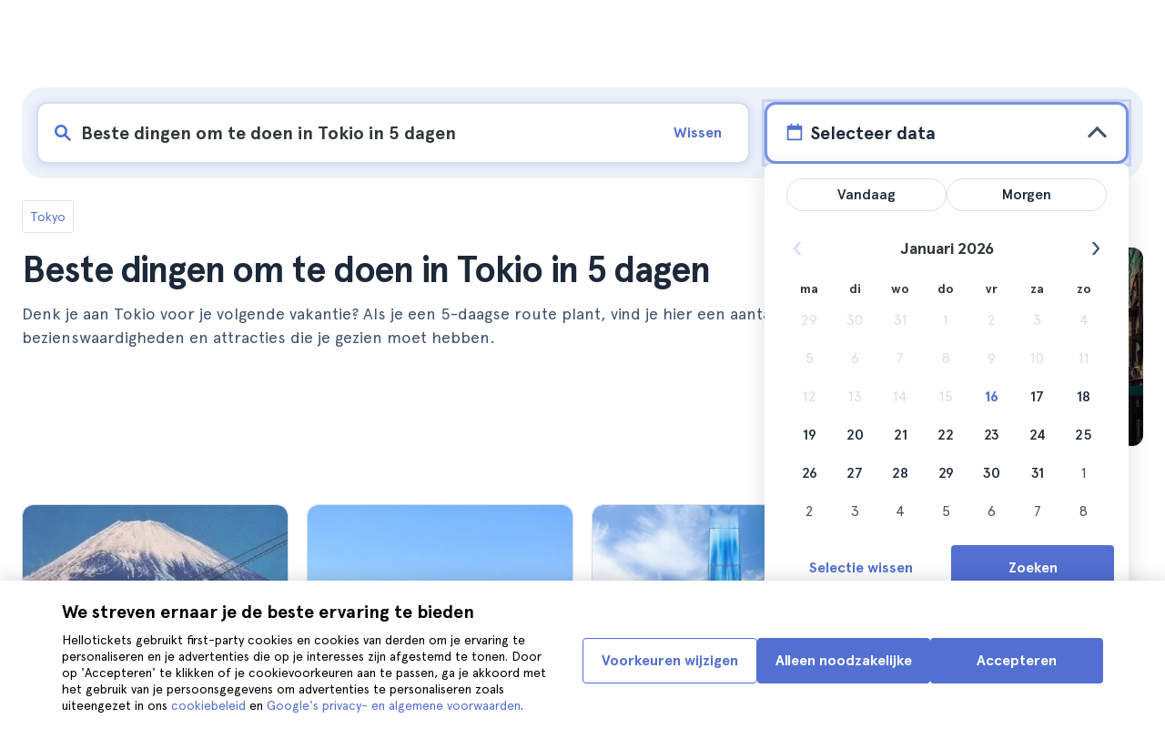

--- FILE ---
content_type: text/html; charset=utf-8
request_url: https://www.hellotickets.nl/japan/tokyo/5-dagen-tokyo/sc-133-3526
body_size: 151519
content:
<!doctype html>
<html data-n-head-ssr lang="nl" data-n-head="%7B%22lang%22:%7B%22ssr%22:%22nl%22%7D%7D">
  <head >
    <meta data-n-head="ssr" charset="utf-8"><meta data-n-head="ssr" http-equiv="X-UA-Compatible" content="IE=edge"><meta data-n-head="ssr" http-equiv="Accept-CH" content="DPR"><meta data-n-head="ssr" name="google" content="notranslate"><meta data-n-head="ssr" name="viewport" content="width=device-width, initial-scale=1.0"><meta data-n-head="ssr" name="theme-color" content="#526fd1"><meta data-n-head="ssr" name="msapplication-TileColor" content="#FFFFFF"><meta data-n-head="ssr" name="msapplication-TileImage" content="https://static.hellotickets.com/helloticketswebconfig/favicons/favicon-ht-144.3550d9c53f6.png"><meta data-n-head="ssr" name="msapplication-config" content="https://static.hellotickets.com/helloticketswebconfig/favicons/browserconfig.8221dfb6a367.xml"><meta data-n-head="ssr" name="robots" content="max-image-preview:large"><meta data-n-head="ssr" data-hid="googleSiteVerification" name="google-site-verification" content="nMZdFsPAsMBQrHWXIRwiqG935_eWm9RvzpCPO5zhs2c"><meta data-n-head="ssr" data-hid="title" name="title" content="Beste dingen om te doen in Tokio in 5 dagen - Hellotickets"><meta data-n-head="ssr" data-hid="description" name="description" content="Tokyo ll➨ Beste dingen om te doen in Tokio in 5 dagen. Blader door het beste wat er te doen is in Tokyo, uitgekozen door het Hellotickets team. Start hier jouw herinneringen!"><meta data-n-head="ssr" data-hid="og:url" property="og:url" content="https://www.hellotickets.nl/japan/tokyo/5-dagen-tokyo/sc-133-3526"><meta data-n-head="ssr" data-hid="og:title" property="og:title" content="Beste dingen om te doen in Tokio in 5 dagen"><meta data-n-head="ssr" data-hid="og:description" property="og:description" content="Tokyo ll➨ Beste dingen om te doen in Tokio in 5 dagen. Blader door het beste wat er te doen is in Tokyo, uitgekozen door het Hellotickets team. Start hier jouw herinneringen!"><meta data-n-head="ssr" data-hid="og:image" property="og:image" content="https://res.cloudinary.com/hello-tickets/image/upload/c_limit,f_auto,q_auto,w_1300/v1665545732/vuyti3bxyqcavjqoqv20.jpg"><meta data-n-head="ssr" data-hid="twitter:card" content="summary"><title>Beste dingen om te doen in Tokio in 5 dagen - Hellotickets</title><link data-n-head="ssr" rel="icon" href="https://static.hellotickets.com/favicon/favicon.ico"><link data-n-head="ssr" rel="icon" type="image/svg+xml" href="https://static.hellotickets.com/favicon/favicon.svg"><link data-n-head="ssr" rel="apple-touch-icon" type="image/png" href="https://static.hellotickets.com/favicon/favicon-180.png"><link data-n-head="ssr" rel="preload" href="https://js.stripe.com/v3/" as="script"><link data-n-head="ssr" rel="dns-prefetch" href="https://fonts.googleapis.com"><link data-n-head="ssr" rel="dns-prefetch" href="https://www.googletagmanager.com"><link data-n-head="ssr" rel="dns-prefetch" href="https://res.cloudinary.com"><link data-n-head="ssr" rel="dns-prefetch" href="https://mc.yandex.ru"><link data-n-head="ssr" rel="dns-prefetch" href="https://static.hellotickets.com"><link data-n-head="ssr" data-hid="alternate-es-AR" id="alternate-es-AR" rel="alternate" hreflang="es-AR" href="https://www.hellotickets.com.ar/japon/tokio/tokio-en-5-dias/sc-133-3526"><link data-n-head="ssr" data-hid="alternate-pt-BR" id="alternate-pt-BR" rel="alternate" hreflang="pt-BR" href="https://www.hellotickets.com.br/japao/toquio/toquio-5-dias/sc-133-3526"><link data-n-head="ssr" data-hid="alternate-en-CA" id="alternate-en-CA" rel="alternate" hreflang="en-CA" href="https://www.hellotickets.ca/japan/tokyo/5-days-tokyo/sc-133-3526"><link data-n-head="ssr" data-hid="alternate-es-CO" id="alternate-es-CO" rel="alternate" hreflang="es-CO" href="https://www.hellotickets.com.co/japon/tokio/tokio-en-5-dias/sc-133-3526"><link data-n-head="ssr" data-hid="alternate-da" id="alternate-da" rel="alternate" hreflang="da" href="https://www.hellotickets.dk/japan/tokyo/5-dage-tokyo/sc-133-3526"><link data-n-head="ssr" data-hid="alternate-de" id="alternate-de" rel="alternate" hreflang="de" href="https://www.hellotickets.de/japan/tokyo/5-tage-tokio/sc-133-3526"><link data-n-head="ssr" data-hid="alternate-es" id="alternate-es" rel="alternate" hreflang="es" href="https://www.hellotickets.es/japon/tokio/tokio-en-5-dias/sc-133-3526"><link data-n-head="ssr" data-hid="alternate-fr" id="alternate-fr" rel="alternate" hreflang="fr" href="https://www.hellotickets.fr/japon/tokyo/5-jours-a-tokyo/sc-133-3526"><link data-n-head="ssr" data-hid="alternate-en-IN" id="alternate-en-IN" rel="alternate" hreflang="en-IN" href="https://www.hellotickets.co.in/japan/tokyo/5-days-tokyo/sc-133-3526"><link data-n-head="ssr" data-hid="alternate-en-IE" id="alternate-en-IE" rel="alternate" hreflang="en-IE" href="https://www.hellotickets.ie/japan/tokyo/5-days-tokyo/sc-133-3526"><link data-n-head="ssr" data-hid="alternate-it" id="alternate-it" rel="alternate" hreflang="it" href="https://www.hellotickets.it/giappone/tokyo/tokyo-in-5-giorni/sc-133-3526"><link data-n-head="ssr" data-hid="alternate-en-MY" id="alternate-en-MY" rel="alternate" hreflang="en-MY" href="https://www.hellotickets.com.my/japan/tokyo/5-days-tokyo/sc-133-3526"><link data-n-head="ssr" data-hid="alternate-es-MX" id="alternate-es-MX" rel="alternate" hreflang="es-MX" href="https://www.hellotickets.com.mx/japon/tokio/tokio-en-5-dias/sc-133-3526"><link data-n-head="ssr" data-hid="alternate-nl" id="alternate-nl" rel="alternate" hreflang="nl" href="https://www.hellotickets.nl/japan/tokyo/5-dagen-tokyo/sc-133-3526"><link data-n-head="ssr" data-hid="alternate-no" id="alternate-no" rel="alternate" hreflang="no" href="https://www.hellotickets.no/japan/tokyo/5-dager-tokyo/sc-133-3526"><link data-n-head="ssr" data-hid="alternate-de-AT" id="alternate-de-AT" rel="alternate" hreflang="de-AT" href="https://www.hellotickets.at/japan/tokyo/5-tage-tokio/sc-133-3526"><link data-n-head="ssr" data-hid="alternate-pl" id="alternate-pl" rel="alternate" hreflang="pl" href="https://www.hellotickets.pl/japonia/tokio/5-dni-tokio/sc-133-3526"><link data-n-head="ssr" data-hid="alternate-pt" id="alternate-pt" rel="alternate" hreflang="pt" href="https://www.hellotickets.pt/japao/toquio/toquio-5-dias/sc-133-3526"><link data-n-head="ssr" data-hid="alternate-de-CH" id="alternate-de-CH" rel="alternate" hreflang="de-CH" href="https://www.hellotickets.ch/japan/tokyo/5-tage-tokio/sc-133-3526"><link data-n-head="ssr" data-hid="alternate-en-SG" id="alternate-en-SG" rel="alternate" hreflang="en-SG" href="https://www.hellotickets.com.sg/japan/tokyo/5-days-tokyo/sc-133-3526"><link data-n-head="ssr" data-hid="alternate-fi" id="alternate-fi" rel="alternate" hreflang="fi" href="https://www.hellotickets.fi/japani/tokio/5-paivassa-tokio/sc-133-3526"><link data-n-head="ssr" data-hid="alternate-sv" id="alternate-sv" rel="alternate" hreflang="sv" href="https://www.hellotickets.se/japan/tokyo/5-dagar-tokyo/sc-133-3526"><link data-n-head="ssr" data-hid="alternate-tr" id="alternate-tr" rel="alternate" hreflang="tr" href="https://www.hellotickets.com.tr/japonya/tokyo/5-gun-tokyo/sc-133-3526"><link data-n-head="ssr" data-hid="alternate-en-AE" id="alternate-en-AE" rel="alternate" hreflang="en-AE" href="https://www.hellotickets.ae/japan/tokyo/5-days-tokyo/sc-133-3526"><link data-n-head="ssr" data-hid="alternate-en-GB" id="alternate-en-GB" rel="alternate" hreflang="en-GB" href="https://www.hellotickets.com/en-en/japan/tokyo/5-days-tokyo/sc-133-3526"><link data-n-head="ssr" data-hid="alternate-en" id="alternate-en" rel="alternate" hreflang="en" href="https://www.hellotickets.com/japan/tokyo/5-days-tokyo/sc-133-3526"><link data-n-head="ssr" data-hid="alternate-ko" id="alternate-ko" rel="alternate" hreflang="ko" href="https://www.hellotickets.co.kr/japan/tokyo/5-days-tokyo/sc-133-3526"><link data-n-head="ssr" data-hid="alternate-ja" id="alternate-ja" rel="alternate" hreflang="ja" href="https://www.hellotickets.jp/japan/tokyo/5-days-tokyo/sc-133-3526"><link data-n-head="ssr" data-hid="canonical" rel="canonical" href="https://www.hellotickets.nl/japan/tokyo/5-dagen-tokyo/sc-133-3526"><script data-n-head="ssr" data-hid="userEmail" type="text/javascript">
      function validateEmail(email) {
        const input = document.createElement('input');
        input.type = 'email';
        input.value = email;
        return input.checkValidity();
      }
      
      try {
        var user_email = localStorage.getItem('nl_user_email') || '';
        user_email = validateEmail(user_email) ? user_email : '';
      } catch (e) {
        user_email = '';
      }

          window.dataLayer = window.dataLayer || [];
          window.dataLayer.push({ userEmail: user_email });
        </script><script data-n-head="ssr" data-hid="sift" type="text/javascript">
      var _user_id = '';
      var _session_id = '';
      try{
        _user_id = localStorage.getItem('last_buyer_email') || '';
        _session_id = '365094fe-f283-11f0-8ee2-324ce67f0565';
      } catch (e){}
        var _sift = window._sift = window._sift || [];
        _sift.push(['_setAccount', '652f92f008']);
        _sift.push(['_setUserId', _user_id]);
        _sift.push(['_setSessionId', _session_id]);
        _sift.push(['_trackPageview']);

       (function() {
         function ls() {
           var e = document.createElement('script');
           e.src = 'https://cdn.sift.com/s.js';
           document.body.appendChild(e);
         }
         if (window.attachEvent) {
           window.attachEvent('onload', ls);
         } else {
           window.addEventListener('load', ls, false);
         }
       })();</script><script data-n-head="ssr" data-hid="chromium_blink_bug" async></script><script data-n-head="ssr" data-hid="BCSnippet" type="application/ld+json" charset="utf-8">{"@context":"https://schema.org","@type":"BreadcrumbList","itemListElement":[{"@type":"ListItem","position":1,"name":"Tokyo","item":"https://www.hellotickets.nl/japan/tokyo/c-133"},{"@type":"ListItem","position":2,"name":"Beste dingen om te doen in Tokio in 5 dagen"}]}</script><script data-n-head="ssr" data-hid="articleSnippet" type="application/ld+json" charset="utf-8">{"@context":"https://schema.org","@type":"Article","headline":"Beste dingen om te doen in Tokio in 5 dagen","description":"Denk je aan Tokio voor je volgende vakantie? Als je een 5-daagse route plant, vind je hier een aantal bezienswaardigheden en attracties die je gezien moet hebben.","image":["https://res.cloudinary.com/hello-tickets/image/upload/ar_1:1,c_fill,f_auto,q_auto,w_800/v1665545732/vuyti3bxyqcavjqoqv20.jpg","https://res.cloudinary.com/hello-tickets/image/upload/ar_1:1,c_fill,f_auto,q_auto,w_800/v1665545732/vuyti3bxyqcavjqoqv20.jpg","https://res.cloudinary.com/hello-tickets/image/upload/ar_16:9,c_fill,f_auto,q_auto,w_800/v1665545732/vuyti3bxyqcavjqoqv20.jpg","https://res.cloudinary.com/hello-tickets/image/upload/ar_4:3,c_fill,f_auto,q_auto,w_800/v1665545732/vuyti3bxyqcavjqoqv20.jpg"],"publisher":{"@type":"Organization","name":"Hellotickets","logo":{"@type":"ImageObject","url":"https://static.hellotickets.com/logo/hellotickets-logo.svg"},"sameAs":["https://www.facebook.com/Hellotickets-196515730752792/","https://x.com/hello_tickets","https://www.instagram.com/hello_tickets/"]},"author":{"@type":"Person","name":"Laura Gómez"},"mainEntityOfPage":"https://www.hellotickets.nl/japan/tokyo/5-dagen-tokyo/sc-133-3526","datePublished":"2022-07-28T11:58:14Z","dateModified":"2023-12-25T14:30:25.029162Z"}</script><script data-n-head="ssr" data-hid="dataLayer-subcategoryInfo" type="text/javascript">window.dataLayer = window.dataLayer || []; 
window.dataLayer.push(...[{"cityId":133,"cityName":"Tokyo","subcategoryId":3526,"subcategoryName":"Best Things to Do In Tokyo In 5 Days"}]);</script><script data-n-head="ssr" data-hid="googleTagManager" type="text/javascript">(function(w,d,s,l,i){w[l]=w[l]||[];w[l].push({'gtm.start':
        new Date().getTime(),event:'gtm.js'});var f=d.getElementsByTagName(s)[0],
        j=d.createElement(s),dl=l!='dataLayer'?'&l='+l:'';j.async=true;j.src=
        'https://www.googletagmanager.com/gtm.js?id='+i+dl;f.parentNode.insertBefore(j,f);
        })(window,document,'script','dataLayer','GTM-TGC92D9');</script><link rel="preload" href="https://static.hellotickets.com/nuxt/client/js/a/c0e085283e92818678b2.js" as="script"><link rel="preload" href="https://static.hellotickets.com/nuxt/client/js/c/9babfddd0c2db071605c.js" as="script"><link rel="preload" href="https://static.hellotickets.com/nuxt/client/js/c/644c09b92c79f2ff8b98.js" as="script"><link rel="preload" href="https://static.hellotickets.com/nuxt/client/js/c/e0a2723ba9ebca0b7641.js" as="script"><link rel="preload" href="https://static.hellotickets.com/nuxt/client/js/c/bbb2f17f78988307edd7.js" as="script"><link rel="preload" href="https://static.hellotickets.com/nuxt/client/js/c/32de47c5403319d31aab.js" as="script"><link rel="preload" href="https://static.hellotickets.com/nuxt/client/js/c/cc7589d05262ffe561b0.js" as="script"><link rel="preload" href="https://static.hellotickets.com/nuxt/client/js/c/3f83015f53d1181af109.js" as="script"><link rel="preload" href="https://static.hellotickets.com/nuxt/client/js/c/a021d4b121e8fecf908b.js" as="script"><link rel="preload" href="https://static.hellotickets.com/nuxt/client/js/c/3a7185cbd18fc9d105da.js" as="script"><style data-vue-ssr-id="95df74ca:0 4b0b58be:0 6a8a0ec0:0 f843927c:0 5046d12a:0 76e475cc:0 ce526278:0 10d8afb1:0 7e208aa2:0 7a7f2382:0 72a1c822:0 6d967342:0 176219ee:0 36ed0168:0 d125759e:0 5eaa5931:0 74723bd1:0 63c7eb9c:0 11e5aed4:0 57766c26:0 c647cf48:0 5e6a410e:0 c0274d8e:0 2f88a267:0 1a06f8e9:0 d6171b30:0 34da1144:0 1b0116f6:0 2614e698:0 28c7c6fd:0 4501cb33:0 585a121a:0 fac22ac0:0 31fb15f1:0 4546627c:0 7dd5591d:0 4b19a3c9:0 dc8da9f0:0 1a567446:0">body,html{font-family:"Apercu Pro",BlinkMacSystemFont,-apple-system,"Segoe UI","Roboto","Helvetica","Arial",sans-serif;height:100%;margin:0;min-height:100%}*,:after,:before{box-sizing:border-box}*{border:0;margin:0;outline:none;padding:0;-webkit-font-smoothing:antialiased;-moz-osx-font-smoothing:grayscale}button,input,select,textarea{font-family:"Apercu Pro",BlinkMacSystemFont,-apple-system,"Segoe UI","Roboto","Helvetica","Arial",sans-serif}button{cursor:pointer}p{margin:0 0 10px}a{-webkit-text-decoration:none;text-decoration:none;transition:.5s}.user-form a,a:hover{-webkit-text-decoration:underline;text-decoration:underline}.user-form a{color:#2f4366}.highlight-link{cursor:pointer;transition:.5s}.highlight-link:hover{box-shadow:inset 0 0 100px 100px hsla(0,0%,100%,.15);-webkit-text-decoration:underline;text-decoration:underline}input[type=search]{-webkit-appearance:none;-moz-appearance:none;appearance:none}.container{box-sizing:border-box;margin:0;padding:0 16px;position:relative;width:100%}.container--header{padding:0}@media only screen and (min-device-width:600px),only screen and (min-device-width:801px){.container{margin:0;padding:0 40px}.container--header{padding:0 24px}}@media (min-width:1024px){.container{margin:auto;max-width:1368px;padding:0 84px}.container--header{padding:0 24px}}.container-product{box-sizing:border-box;padding-left:16px;padding-right:16px;position:relative;width:100%}@media (min-width:768px){.container-product{margin-left:auto;margin-right:auto;max-width:768px;padding-left:32px;padding-right:32px}}@media (min-width:1280px){.container-product{max-width:1168px;padding-left:0;padding-right:0}}.visually-hidden{border:0;clip-path:inset(100%);height:1px;margin:-1px;padding:0;position:absolute;white-space:nowrap;width:1px;clip:rect(0 0 0 0);overflow:hidden}.overflow-hidden{overflow:hidden}
@keyframes spinner{to{transform:rotate(1turn)}}.page-spinner{color:transparent!important;min-height:30px;min-width:30px;position:relative}.page-spinner:before{content:"Loading…";height:24px;left:50%;margin-left:-13px;margin-top:-13px;position:absolute;top:50%;width:24px;z-index:99}.page-spinner:not(:required):before{animation:spinner .6s linear infinite;-webkit-animation:spinner .6s linear infinite;border:2px solid #ccc;border-radius:50%;border-top-color:#4a90e2;content:""}
@font-face{font-display:swap;font-family:"Apercu Pro";font-style:normal;font-weight:400;src:url(https://static.hellotickets.com/nuxt/client/fonts/755c6c7.woff2) format("woff2"),url(https://static.hellotickets.com/nuxt/client/fonts/5e040bd.woff) format("woff"),url(https://static.hellotickets.com/nuxt/client/fonts/c4eb433.otf) format("opentype")}@font-face{font-display:swap;font-family:"Apercu Pro";font-style:italic;font-weight:400;src:url(https://static.hellotickets.com/nuxt/client/fonts/0651fac.woff2) format("woff2"),url(https://static.hellotickets.com/nuxt/client/fonts/c0886b0.woff) format("woff"),url(https://static.hellotickets.com/nuxt/client/fonts/c322b13.otf) format("opentype")}@font-face{font-display:swap;font-family:"Apercu Pro";font-style:normal;font-weight:500;src:url(https://static.hellotickets.com/nuxt/client/fonts/e00cdf5.woff2) format("woff2"),url(https://static.hellotickets.com/nuxt/client/fonts/340d913.woff) format("woff"),url(https://static.hellotickets.com/nuxt/client/fonts/fe2cfa1.otf) format("opentype")}@font-face{font-display:swap;font-family:"Apercu Pro";font-style:normal;font-weight:700;src:url(https://static.hellotickets.com/nuxt/client/fonts/ab52662.woff2) format("woff2"),url(https://static.hellotickets.com/nuxt/client/fonts/768c85a.woff) format("woff"),url(https://static.hellotickets.com/nuxt/client/fonts/f02e300.otf) format("opentype")}@font-face{font-display:swap;font-family:"Apercu Pro";font-style:italic;font-weight:700;src:url(https://static.hellotickets.com/nuxt/client/fonts/a5d1c15.woff2) format("woff2"),url(https://static.hellotickets.com/nuxt/client/fonts/9c6a24e.woff) format("woff"),url(https://static.hellotickets.com/nuxt/client/fonts/8d6e0db.otf) format("opentype")}@font-face{font-display:swap;font-family:"Apercu Pro";font-style:normal;font-weight:800;src:url(https://static.hellotickets.com/nuxt/client/fonts/189844d.woff2) format("woff2"),url(https://static.hellotickets.com/nuxt/client/fonts/54209fd.woff) format("woff"),url(https://static.hellotickets.com/nuxt/client/fonts/746795d.otf) format("opentype")}
@font-face{font-display:block;font-family:"ht-icons";font-style:normal;font-weight:400;src:url(https://static.hellotickets.com/nuxt/client/fonts/b62c6a0.eot);src:url(https://static.hellotickets.com/nuxt/client/fonts/b62c6a0.eot#iefix) format("embedded-opentype"),url(https://static.hellotickets.com/nuxt/client/fonts/db78b55.woff2) format("woff2"),url(https://static.hellotickets.com/nuxt/client/fonts/cbc042d.ttf) format("truetype"),url(https://static.hellotickets.com/nuxt/client/fonts/6cf67c6.woff) format("woff"),url(https://static.hellotickets.com/nuxt/client/img/ht_icons.2ae682b.svg#ht-icons) format("svg")}[class*=" icon-"],[class^=icon-]{font-family:"ht-icons"!important;speak:none;font-feature-settings:normal;font-style:normal;font-variant:normal;font-weight:400;line-height:1;text-transform:none;-webkit-font-smoothing:antialiased;-moz-osx-font-smoothing:grayscale}.icon-point-mark:before{content:"\e92b"}.icon-traveller:before{content:"\e94f"}.icon-tip:before{content:"\e950"}.icon-phone:before{content:"\e951"}.icon-car:before{content:"\e952"}.icon-chair:before{content:"\e953"}.icon-helicopter:before{content:"\e955"}.icon-camera:before{content:"\e956"}.icon-ticket:before{content:"\e957"}.icon-meals:before{content:"\e94c"}.icon-accommodation:before{content:"\e94d"}.icon-credit-card:before{content:"\e94b"}.icon-plane:before{content:"\e94a"}.icon-question-mark:before{content:"\e949"}.icon-chat:before{content:"\e946"}.icon-circle-tick:before{content:"\e948"}.icon-info:before{content:"\e944"}.icon-trash:before{content:"\e945"}.icon-duck:before{content:"\e915"}.icon-top:before{content:"\e914"}.icon-user-box:before{content:"\e947"}.icon-arrow:before{content:"\e900"}.icon-bag:before{content:"\e901"}.icon-bridge:before{content:"\e902"}.icon-buildings:before{content:"\e903"}.icon-bus:before{content:"\e904"}.icon-cactus:before{content:"\e905"}.icon-calendar:before{content:"\e906"}.icon-circle-arrow:before{content:"\e907"}.icon-city:before{content:"\e908"}.icon-clock:before{content:"\e909"}.icon-close:before{content:"\e90a"}.icon-cocktail:before{content:"\e90b"}.icon-coliseum:before{content:"\e90c"}.icon-conversation:before{content:"\e90d"}.icon-creditcard:before{content:"\e90e"}.icon-cruissers:before{content:"\e90f"}.icon-cutlery:before{content:"\e910"}.icon-disneyland:before{content:"\e911"}.icon-drop-down-of:before{content:"\e912"}.icon-drop-down-on:before{content:"\e913"}.icon-fb:before{content:"\e916"}.icon-flag:before{content:"\e917"}.icon-font:before{content:"\e918"}.icon-gaudi:before{content:"\e919"}.icon-gondola:before{content:"\e91a"}.icon-google:before{content:"\e91b"}.icon-grand-canyon:before{content:"\e91c"}.icon-hat:before{content:"\e91d"}.icon-home:before{content:"\e91e"}.icon-instagram:before{content:"\e91f"}.icon-jail:before{content:"\e920"}.icon-less:before{content:"\e921"}.icon-light:before{content:"\e922"}.icon-lighter:before{content:"\e923"}.icon-list:before{content:"\e924"}.icon-locker:before{content:"\e925"}.icon-logo:before{content:"\e926"}.icon-fair-ferris-wheel:before{content:"\e927"}.icon-palm-tree:before{content:"\e928"}.icon-picture:before{content:"\e929"}.icon-plus:before{content:"\e92a"}.icon-point:before{content:"\e92c"}.icon-river-boat:before{content:"\e92d"}.icon-route:before{content:"\e92e"}.icon-sagrada-familia:before{content:"\e92f"}.icon-sailboat:before{content:"\e930"}.icon-searcher:before{content:"\e931"}.icon-slider-left:before{content:"\e932"}.icon-slider-right:before{content:"\e933"}.icon-speaker:before{content:"\e934"}.icon-speedboat:before{content:"\e935"}.icon-sport:before{content:"\e936"}.icon-star:before{content:"\e937"}.icon-tag:before{content:"\e938"}.icon-theatre:before{content:"\e939"}.icon-tick:before{content:"\e93a"}.icon-tickets:before{content:"\e93b"}.icon-tours:before{content:"\e93c"}.icon-transfer:before{content:"\e93d"}.icon-twitter:before{content:"\e93e"}.icon-user:before{content:"\e93f"}.icon-users:before{content:"\e940"}.icon-vatican:before{content:"\e941"}.icon-warning:before{content:"\e942"}.icon-wine:before{content:"\e943"}.icon-red-cancel:before{color:#e67c7c;content:"\e94e"}.icon-yellow-star:before{color:#ddd43a;content:"\e954"}
*,:after,:before{--tw-border-spacing-x:0;--tw-border-spacing-y:0;--tw-translate-x:0;--tw-translate-y:0;--tw-rotate:0;--tw-skew-x:0;--tw-skew-y:0;--tw-scale-x:1;--tw-scale-y:1;--tw-pan-x: ;--tw-pan-y: ;--tw-pinch-zoom: ;--tw-scroll-snap-strictness:proximity;--tw-gradient-from-position: ;--tw-gradient-via-position: ;--tw-gradient-to-position: ;--tw-ordinal: ;--tw-slashed-zero: ;--tw-numeric-figure: ;--tw-numeric-spacing: ;--tw-numeric-fraction: ;--tw-ring-inset: ;--tw-ring-offset-width:0px;--tw-ring-offset-color:#fff;--tw-ring-color:rgba(59,130,246,.5);--tw-ring-offset-shadow:0 0 transparent;--tw-ring-shadow:0 0 transparent;--tw-shadow:0 0 transparent;--tw-shadow-colored:0 0 transparent;--tw-blur: ;--tw-brightness: ;--tw-contrast: ;--tw-grayscale: ;--tw-hue-rotate: ;--tw-invert: ;--tw-saturate: ;--tw-sepia: ;--tw-drop-shadow: ;--tw-backdrop-blur: ;--tw-backdrop-brightness: ;--tw-backdrop-contrast: ;--tw-backdrop-grayscale: ;--tw-backdrop-hue-rotate: ;--tw-backdrop-invert: ;--tw-backdrop-opacity: ;--tw-backdrop-saturate: ;--tw-backdrop-sepia: ;--tw-contain-size: ;--tw-contain-layout: ;--tw-contain-paint: ;--tw-contain-style: }::backdrop{--tw-border-spacing-x:0;--tw-border-spacing-y:0;--tw-translate-x:0;--tw-translate-y:0;--tw-rotate:0;--tw-skew-x:0;--tw-skew-y:0;--tw-scale-x:1;--tw-scale-y:1;--tw-pan-x: ;--tw-pan-y: ;--tw-pinch-zoom: ;--tw-scroll-snap-strictness:proximity;--tw-gradient-from-position: ;--tw-gradient-via-position: ;--tw-gradient-to-position: ;--tw-ordinal: ;--tw-slashed-zero: ;--tw-numeric-figure: ;--tw-numeric-spacing: ;--tw-numeric-fraction: ;--tw-ring-inset: ;--tw-ring-offset-width:0px;--tw-ring-offset-color:#fff;--tw-ring-color:rgba(59,130,246,.5);--tw-ring-offset-shadow:0 0 transparent;--tw-ring-shadow:0 0 transparent;--tw-shadow:0 0 transparent;--tw-shadow-colored:0 0 transparent;--tw-blur: ;--tw-brightness: ;--tw-contrast: ;--tw-grayscale: ;--tw-hue-rotate: ;--tw-invert: ;--tw-saturate: ;--tw-sepia: ;--tw-drop-shadow: ;--tw-backdrop-blur: ;--tw-backdrop-brightness: ;--tw-backdrop-contrast: ;--tw-backdrop-grayscale: ;--tw-backdrop-hue-rotate: ;--tw-backdrop-invert: ;--tw-backdrop-opacity: ;--tw-backdrop-saturate: ;--tw-backdrop-sepia: ;--tw-contain-size: ;--tw-contain-layout: ;--tw-contain-paint: ;--tw-contain-style: }.ht-pointer-events-auto{pointer-events:auto}.ht-fixed{position:fixed}.ht-relative{position:relative}.ht-left-0{left:0}.ht-left-1\/2{left:50%}.ht-top-0{top:0}.ht-z-\[100\]{z-index:100}.ht-z-\[9999\]{z-index:9999}.ht-mt-1{margin-top:.25rem}.ht-mt-3{margin-top:.75rem}.ht-mt-4{margin-top:1rem}.ht-mt-6{margin-top:1.5rem}.ht-mt-\[2px\]{margin-top:2px}.ht-mt-auto{margin-top:auto}.ht-line-clamp-1{-webkit-line-clamp:1}.ht-line-clamp-1,.ht-line-clamp-2{display:-webkit-box;overflow:hidden;-webkit-box-orient:vertical}.ht-line-clamp-2{-webkit-line-clamp:2}.ht-flex{display:flex}.ht-grid{display:grid}.ht-h-\[80px\]{height:80px}.ht-h-\[88px\]{height:88px}.ht-h-full{height:100%}.ht-w-\[104px\]{width:104px}.ht-w-\[140px\]{width:140px}.ht-w-\[40px\]{width:40px}.ht-w-full{width:100%}.ht-flex-1{flex:1 1 0%}.ht-flex-shrink-0{flex-shrink:0}.-ht-translate-x-1\/2{--tw-translate-x:-50%;transform:translate(-50%,var(--tw-translate-y)) rotate(var(--tw-rotate)) skewX(var(--tw-skew-x)) skewY(var(--tw-skew-y)) scaleX(var(--tw-scale-x)) scaleY(var(--tw-scale-y));transform:translate(var(--tw-translate-x),var(--tw-translate-y)) rotate(var(--tw-rotate)) skewX(var(--tw-skew-x)) skewY(var(--tw-skew-y)) scaleX(var(--tw-scale-x)) scaleY(var(--tw-scale-y))}@keyframes ht-spin{to{transform:rotate(1turn)}}.ht-animate-spin{animation:ht-spin 1s linear infinite}.ht-cursor-pointer{cursor:pointer}.ht-select-none{-webkit-user-select:none;-moz-user-select:none;user-select:none}.ht-list-none{list-style-type:none}.ht-grid-cols-\[repeat\(auto-fit\,minmax\(94px\,1fr\)\)\]{grid-template-columns:repeat(auto-fit,minmax(94px,1fr))}.ht-flex-row{flex-direction:row}.ht-flex-row-reverse{flex-direction:row-reverse}.ht-flex-col{flex-direction:column}.ht-flex-col-reverse{flex-direction:column-reverse}.ht-flex-wrap{flex-wrap:wrap}.ht-items-start{align-items:flex-start}.ht-items-center{align-items:center}.ht-justify-center{justify-content:center}.ht-justify-between{justify-content:space-between}.ht-gap-0\.5{gap:.125rem}.ht-gap-1{gap:.25rem}.ht-gap-2{gap:.5rem}.ht-gap-4{gap:1rem}.ht-overflow-hidden{overflow:hidden}.ht-whitespace-nowrap{white-space:nowrap}.ht-rounded{border-radius:.25rem}.ht-rounded-lg{border-radius:.5rem}.ht-rounded-md{border-radius:.375rem}.ht-border{border-width:1px}.ht-border-b{border-bottom-width:1px}.ht-border-t{border-top-width:1px}.ht-border-solid{border-style:solid}.ht-border-primary{--tw-border-opacity:1;border-color:#d4deed;border-color:rgba(212,222,237,var(--tw-border-opacity,1))}.ht-border-system-blue{--tw-border-opacity:1;border-color:#526fd1;border-color:rgba(82,111,209,var(--tw-border-opacity,1))}.ht-bg-black\/50{background-color:rgba(0,0,0,.5)}.ht-bg-gray-100{--tw-bg-opacity:1;background-color:#edf2fa;background-color:rgba(237,242,250,var(--tw-bg-opacity,1))}.ht-bg-primary{--tw-bg-opacity:1;background-color:#f7f9fd;background-color:rgba(247,249,253,var(--tw-bg-opacity,1))}.ht-bg-white{--tw-bg-opacity:1;background-color:#fff;background-color:rgba(255,255,255,var(--tw-bg-opacity,1))}.ht-bg-yellow-300{--tw-bg-opacity:1;background-color:#f7dca2;background-color:rgba(247,220,162,var(--tw-bg-opacity,1))}.ht-object-contain{-o-object-fit:contain;object-fit:contain}.ht-object-cover{-o-object-fit:cover;object-fit:cover}.ht-p-4{padding:1rem}.ht-px-2{padding-left:.5rem;padding-right:.5rem}.ht-px-3{padding-left:.75rem;padding-right:.75rem}.ht-px-4{padding-left:1rem;padding-right:1rem}.ht-px-5{padding-left:1.25rem;padding-right:1.25rem}.ht-py-0\.5{padding-bottom:.125rem;padding-top:.125rem}.ht-py-2{padding-bottom:.5rem;padding-top:.5rem}.ht-py-4{padding-bottom:1rem;padding-top:1rem}.ht-py-6{padding-bottom:1.5rem;padding-top:1.5rem}.ht-pb-2{padding-bottom:.5rem}.ht-pb-\[3px\]{padding-bottom:3px}.ht-pl-\[1px\]{padding-left:1px}.ht-pr-0\.5{padding-right:.125rem}.ht-pt-1{padding-top:.25rem}.ht-pt-2{padding-top:.5rem}.ht-pt-4{padding-top:1rem}.ht-text-center{text-align:center}.ht-text-right{text-align:right}.ht-text-base{font-size:16px;line-height:22px}.ht-text-sm{font-size:.875rem;line-height:1.25rem}.ht-text-xs{font-size:.75rem;line-height:1rem}.ht-text-xxs{font-size:10px;line-height:12px}.ht-font-bold{font-weight:700}.ht-font-extrabold{font-weight:800}.ht-font-medium{font-weight:500}.ht-font-normal{font-weight:400}.ht-leading-6{line-height:1.5rem}.ht-text-black{--tw-text-opacity:1;color:#000;color:rgba(0,0,0,var(--tw-text-opacity,1))}.ht-text-green-600{--tw-text-opacity:1;color:#25812c;color:rgba(37,129,44,var(--tw-text-opacity,1))}.ht-text-primary{--tw-text-opacity:1;color:#1d2939;color:rgba(29,41,57,var(--tw-text-opacity,1))}.ht-text-secondary{--tw-text-opacity:1;color:#41526b;color:rgba(65,82,107,var(--tw-text-opacity,1))}.ht-text-system-blue{--tw-text-opacity:1;color:#526fd1;color:rgba(82,111,209,var(--tw-text-opacity,1))}.ht-transition-colors{transition-duration:.15s;transition-property:color,background-color,border-color,text-decoration-color,fill,stroke;transition-timing-function:cubic-bezier(.4,0,.2,1)}.ht-duration-200{transition-duration:.2s}.hover\:ht-border-system-blue:hover{--tw-border-opacity:1;border-color:#526fd1;border-color:rgba(82,111,209,var(--tw-border-opacity,1))}.hover\:ht-bg-gray-100:hover{--tw-bg-opacity:1;background-color:#edf2fa;background-color:rgba(237,242,250,var(--tw-bg-opacity,1))}.hover\:ht-bg-primary:hover{--tw-bg-opacity:1;background-color:#f7f9fd;background-color:rgba(247,249,253,var(--tw-bg-opacity,1))}.hover\:ht-text-system-blue:hover{--tw-text-opacity:1;color:#526fd1;color:rgba(82,111,209,var(--tw-text-opacity,1))}@media (min-width:768px){.md\:ht-mt-0{margin-top:0}.md\:ht-h-\[100px\]{height:100px}.md\:ht-w-\[140px\]{width:140px}.md\:ht-w-full{width:100%}.md\:ht-max-w-5{max-width:1.25rem}.md\:ht-max-w-56{max-width:14rem}.md\:ht-grid-cols-\[repeat\(auto-fit\2c minmax\(94px\2c 94px\)\)\]{grid-template-columns:repeat(auto-fit,minmax(94px,94px))}.md\:ht-flex-col{flex-direction:column}.md\:ht-flex-col-reverse{flex-direction:column-reverse}.md\:ht-items-end{align-items:flex-end}.md\:ht-justify-between{justify-content:space-between}.md\:ht-gap-4{gap:1rem}.md\:ht-border-t-0{border-top-width:0}.md\:ht-px-6{padding-left:1.5rem;padding-right:1.5rem}.md\:ht-pb-4{padding-bottom:1rem}.md\:ht-pl-6{padding-left:1.5rem}.md\:ht-pr-6{padding-right:1.5rem}.md\:ht-pt-4{padding-top:1rem}.md\:ht-pt-\[3px\]{padding-top:3px}.md\:ht-text-right{text-align:right}.md\:ht-text-base{font-size:16px;line-height:22px}.md\:ht-text-lg{font-size:1.125rem;line-height:1.75rem}.md\:ht-text-sm{font-size:.875rem;line-height:1.25rem}.md\:ht-font-bold{font-weight:700}.md\:ht-leading-6{line-height:1.5rem}.md\:ht-leading-\[24px\]{line-height:24px}.md\:ht-leading-\[26px\]{line-height:26px}.md\:ht-leading-\[28px\]{line-height:28px}}
.nuxt-progress{background-color:#4a90e2;height:2px;left:0;opacity:1;position:fixed;right:0;top:0;transition:width .1s,opacity .4s;width:0;z-index:999999}.nuxt-progress.nuxt-progress-notransition{transition:none}.nuxt-progress-failed{background-color:red}
.wrapper[data-v-56a4f47f]{display:flex;flex-direction:column;min-height:100vh}
.page-spinner[data-v-5d86fde6]{background:hsla(0,0%,100%,.6);height:100%;position:fixed;width:100%;z-index:1000}.page-spinner[data-v-5d86fde6]:before{z-index:1001}
.header[data-v-2266966c]{background-color:#526fd1;transition:background-color .3s ease;z-index:11}.header--sticky[data-v-2266966c]{position:sticky;top:-100px;transition:top .5s;z-index:2003}.header--sticky-active[data-v-2266966c]{top:0}.header__nav[data-v-2266966c]{align-items:center;display:flex}.header__banner-agreement[data-v-2266966c]{padding:8px 16px 0}.header__logo[data-v-2266966c]{display:block;padding:23px 16px}.header__logo-img[data-v-2266966c]{display:block;height:18px;width:140px}.header__input-search[data-v-2266966c]{display:none}.header__input-search.input-search--opened[data-v-2266966c]{display:block}.header__user-nav[data-v-2266966c]{display:flex;list-style:none;margin:0 8px 0 auto;padding:0}.header__user-nav-item[data-v-2266966c]{align-items:center;display:flex;justify-content:center}.header__user-nav-item--help[data-v-2266966c]{display:none}.header__button[data-v-2266966c]{background-color:transparent;border:none;border-radius:0;display:flex;margin:0;padding:10px}.header__button[data-v-2266966c] .flag-with-name__img,.header__button[data-v-2266966c] .flag-with-name__img svg{height:16px;width:16px}.header__button[data-v-2266966c] .flag-with-name__name{color:#fff;display:block}.header__search-icon[data-v-2266966c]{height:16px;width:16px}.header__sign-in-button[data-v-2266966c]{color:#303838;display:flex;padding:10px;white-space:nowrap}.header__header__sign-in-img[data-v-2266966c]{height:16px;width:16px}.header--page-search .header__user-nav-item--search[data-v-2266966c],.header__sign-in-text[data-v-2266966c]{display:none}@media (min-width:768px){.header[data-v-2266966c]{padding:3px 16px}.header:not(.header--performance) .header__nav[data-v-2266966c]{margin:0 auto;max-width:1040px}.header__logo-img[data-v-2266966c]{height:20px;width:156px}.header__input-search[data-v-2266966c]{display:block;margin-right:16px;max-width:400px}.header__user-nav[data-v-2266966c]{margin-right:16px}.header__button[data-v-2266966c] .flag-with-name__img,.header__button[data-v-2266966c] .flag-with-name__img svg{height:24px;width:24px}.header__user-nav-item--search[data-v-2266966c]{display:none}.header__user-nav-item--help[data-v-2266966c]{display:flex}.header__help-button[data-v-2266966c]{align-items:center;display:flex;margin-right:12px;padding:12px}.header__help-text[data-v-2266966c]{display:none}.header__sign-in-button[data-v-2266966c]{align-items:center;border:1px solid #fff;border-radius:4px;color:#fff;display:flex;padding:10px 16px 8px 11px}.header__header__sign-in-img[data-v-2266966c]{margin-right:7px}.header__sign-in-text[data-v-2266966c]{display:block}.header--bq .header__nav[data-v-2266966c]{max-width:704px}.header--page-search[data-v-2266966c]{padding:3px 0}.header--page-search .header__input-search[data-v-2266966c]{display:none}}@media (min-width:1024px){.header[data-v-2266966c]{padding:3px 8px}.header:not(.header--performance) .header__nav[data-v-2266966c]{max-width:1232px}.header__button[data-v-2266966c]{padding:12px}.header__button[data-v-2266966c] .flag-with-name,.header__help-button[data-v-2266966c]{display:grid;grid-column-gap:8px;-moz-column-gap:8px;column-gap:8px}.header__help-button[data-v-2266966c]{grid-template-columns:24px 1fr}.header__help-button[data-v-2266966c],.header__help-button[data-v-2266966c]:active,.header__help-button[data-v-2266966c]:hover,.header__help-button[data-v-2266966c]:link,.header__help-button[data-v-2266966c]:visited,.header__sign-in-button[data-v-2266966c]:active,.header__sign-in-button[data-v-2266966c]:hover,.header__sign-in-button[data-v-2266966c]:link,.header__sign-in-button[data-v-2266966c]:visited{color:#fff;-webkit-text-decoration:none;text-decoration:none}.header__help-text[data-v-2266966c]{display:block}.header__input-search[data-v-2266966c]{display:block;margin-right:16px;max-width:400px}.header__input-search--ab-test[data-v-2266966c]{margin-right:50px}.header--page-search .header__logo[data-v-2266966c]{margin-right:8px}.header--page-search .header__input-search[data-v-2266966c]{display:block}.header--home .header__nav[data-v-2266966c]{max-width:1168px}.header--event .header__nav[data-v-2266966c]{max-width:1248px}.header--bq[data-v-2266966c],.header--product[data-v-2266966c]{padding:3px 16px}.header--bq .header__nav[data-v-2266966c],.header--product .header__nav[data-v-2266966c]{max-width:1200px}.header--city[data-v-2266966c],.header--page-search[data-v-2266966c]{padding:3px 16px}.header--city .header__nav[data-v-2266966c],.header--page-search .header__nav[data-v-2266966c]{max-width:1352px}.header--category[data-v-2266966c],.header--page-search[data-v-2266966c],.header--subcategory[data-v-2266966c]{padding:3px 8px}.header--category .header__nav[data-v-2266966c],.header--page-search .header__nav[data-v-2266966c],.header--subcategory .header__nav[data-v-2266966c]{max-width:1352px}}@media (min-width:1280px){.header__logo[data-v-2266966c]{margin-right:40px}.header__logo--ab-test[data-v-2266966c]{margin-right:30px}}@media (min-width:1425px){.header--page-search .header__logo[data-v-2266966c]{margin-right:40px}.header--event .header__nav[data-v-2266966c],.header--home .header__nav[data-v-2266966c]{max-width:1200px}}.header--color-transparent[data-v-2266966c]{background-color:transparent}.header--color-white[data-v-2266966c]{background-color:#fff;border-bottom:1px solid #d4deed}@media (min-width:768px){.header--color-white .header__sign-in-button[data-v-2266966c]{border:1px solid #41526b}}.header--color-white .header__banner-agreement[data-v-2266966c],.header--color-white .header__help-button[data-v-2266966c],.header--color-white .header__sign-in-button[data-v-2266966c],.header--color-white[data-v-2266966c] .flag-with-name__name{color:#41526b}@media (min-width:768px){.header--color-white[data-v-2266966c] .header__input-search .input-search__input{border:1px solid #dee2f7}}.header--color-white[data-v-2266966c] .header__header__help-img path,.header--color-white[data-v-2266966c] .header__header__sign-in-img path,.header--color-white[data-v-2266966c] .header__search-icon path{fill:#41526b}.header--color-white[data-v-2266966c] .header__logo-img path{fill:#526fd1}.header.header--lineup[data-v-2266966c]{padding:3px 0}.header.header--lineup .header__nav[data-v-2266966c]{max-width:1440px;padding:0 16px}@media (min-width:768px),only screen and (min-device-width:600px),only screen and (min-device-width:801px){.header.header--lineup .header__nav[data-v-2266966c]{padding:0 40px}}@media (min-width:1024px){.header.header--lineup .header__nav[data-v-2266966c]{padding:0 88px}}.header.header--lineup .header__user-nav[data-v-2266966c]{margin-right:0}.header.header--lineup .header__logo[data-v-2266966c]{margin-right:0;padding:23px 0}@media (min-width:768px){.header.header--lineup .header__logo[data-v-2266966c]{margin-right:56px}}
.agreement[data-v-64075868]{color:#fff;font-size:14px;line-height:20px}
.flag-with-name{display:grid;grid-template-columns:24px max-content;grid-column-gap:16px;align-items:center;-moz-column-gap:16px;column-gap:16px}.flag-with-name__img{height:24px;width:24px}.flag-with-name__name{font-size:12px;line-height:16px;margin:0}@media (min-width:1024px){.flag-with-name__name{font-size:16px;line-height:24px}}@media (max-width:768px){.flag-with-name{align-items:center;-moz-column-gap:8px;column-gap:8px;display:flex}}
.page-product-subcategory__headline-wrapper--without-markdown[data-v-5be5894e]{padding-bottom:24px}.page-subcategory__date-range[data-v-5be5894e]{margin:-74px 16px 0;position:relative}.breadcrumb-wrapper[data-v-5be5894e]{margin:24px 0 20px;padding:0 16px}.breadcrumb-wrapper--headline[data-v-5be5894e]{margin:24px 0 6px;padding:0 16px 10px}.product-line-list[data-v-5be5894e]{margin-bottom:80px}@media (max-width:655px){.product-line-list[data-v-5be5894e]{margin-bottom:70px}}.page-product-subcategory__tags[data-v-5be5894e]{margin:64px 0;padding:0 16px}@media only screen and (min-device-width:600px),only screen and (min-device-width:801px){.page-product-subcategory__headline-wrapper--without-markdown[data-v-5be5894e]{padding-bottom:32px}.page-subcategory__date-range[data-v-5be5894e]{border-radius:8px;margin:-52px 16px 0;padding:24px!important}.page-subcategory__date-range[data-v-5be5894e],.page-subcategory__date-range[data-v-5be5894e] .range-editor{-moz-column-gap:24px!important;column-gap:24px!important}.breadcrumb-wrapper[data-v-5be5894e]{margin:50px 0 24px;padding:0 16px}.breadcrumb-wrapper--headline[data-v-5be5894e]{margin:16px 32px 6px;padding:0 0 10px}.product-line-list[data-v-5be5894e]{margin:0;padding:0 0 70px;width:100%}.page-product-subcategory__tags[data-v-5be5894e]{margin:64px auto;max-width:768px;padding:0 32px}.page-product-subcategory__tags--full-width[data-v-5be5894e]{max-width:none;padding:0 40px}}@media (min-width:768px){[data-v-5be5894e] .date-range-filter{max-width:100%!important}}@media (min-width:768px) and (max-width:1083px){[data-v-5be5894e] .date-range-filter__submit-text{max-width:360px}}@media (min-width:1024px){.page-product-subcategory[data-v-5be5894e]{min-height:calc(101vh - 368px);padding-bottom:56px}.page-subcategory__date-range[data-v-5be5894e]{margin:-52px 16px 0 60px;min-width:666px;width:-moz-min-content;width:min-content}.breadcrumb-wrapper[data-v-5be5894e]{padding:0 60px}.breadcrumb-wrapper--headline[data-v-5be5894e]{margin:32px auto 6px;max-width:704px;padding:0 0 10px}.product-line-list[data-v-5be5894e]{width:100%}.product-line-list--top[data-v-5be5894e]{padding-bottom:72px}.page-product-subcategory__tags--full-width[data-v-5be5894e]{max-width:1368px;padding:0 84px}}@media (max-width:1279px){.page-product-subcategory--new-design[data-v-5be5894e]{padding:0 24px}}@media (min-width:656px) and (max-width:1023px){.page-product-subcategory--new-design[data-v-5be5894e]{padding:0 40px}}@media (max-width:655px){.page-product-subcategory--new-design[data-v-5be5894e]{padding:0 16px}}.redirect-message[data-v-5be5894e],.searcher[data-v-5be5894e],.subcategory-search[data-v-5be5894e]{margin:0 auto;max-width:1232px;width:100%}.redirect-message[data-v-5be5894e] .product-grid-list__empty-banner,.searcher[data-v-5be5894e] .product-grid-list__empty-banner,.subcategory-search[data-v-5be5894e] .product-grid-list__empty-banner{margin-bottom:0}.redirect-message__description[data-v-5be5894e],.searcher__description[data-v-5be5894e],.subcategory-search__description[data-v-5be5894e]{margin-top:16px;padding-bottom:64px}@media (max-width:655px){.redirect-message__description[data-v-5be5894e],.searcher__description[data-v-5be5894e],.subcategory-search__description[data-v-5be5894e]{padding-bottom:16px}}.redirect-message__alert-banner[data-v-5be5894e],.searcher__alert-banner[data-v-5be5894e],.subcategory-search__alert-banner[data-v-5be5894e]{margin-bottom:16px}.redirect-message__alert-banner[data-v-5be5894e] .alert__wrapper,.searcher__alert-banner[data-v-5be5894e] .alert__wrapper,.subcategory-search__alert-banner[data-v-5be5894e] .alert__wrapper{background-color:#fefbf1}.redirect-message__alert-banner[data-v-5be5894e] .alert__wrapper--shadow,.searcher__alert-banner[data-v-5be5894e] .alert__wrapper--shadow,.subcategory-search__alert-banner[data-v-5be5894e] .alert__wrapper--shadow{box-shadow:8px 8px 0 0 #f6b62c}.redirect-message__alert-banner[data-v-5be5894e] .alert__icon,.searcher__alert-banner[data-v-5be5894e] .alert__icon,.subcategory-search__alert-banner[data-v-5be5894e] .alert__icon{color:#f6b62c}.redirect-message__other-activities[data-v-5be5894e],.searcher__other-activities[data-v-5be5894e],.subcategory-search__other-activities[data-v-5be5894e]{margin:16px 0}.redirect-message__breadcrumbs[data-v-5be5894e],.searcher__breadcrumbs[data-v-5be5894e],.subcategory-search__breadcrumbs[data-v-5be5894e]{margin-top:24px}@media (max-width:655px){.redirect-message__breadcrumbs[data-v-5be5894e],.searcher__breadcrumbs[data-v-5be5894e],.subcategory-search__breadcrumbs[data-v-5be5894e]{margin-top:0}}.redirect-message .product-line-list[data-v-5be5894e],.searcher .product-line-list[data-v-5be5894e],.subcategory-search .product-line-list[data-v-5be5894e]{margin-bottom:16px}.redirect-message[data-v-5be5894e]{margin-top:24px}.redirect-message[data-v-5be5894e] .custom-message-card__text{font-size:16px;line-height:24px}@media (max-width:655px){.redirect-message[data-v-5be5894e]{margin-top:0}}@media (max-width:1024px){.redirect-message[data-v-5be5894e]{margin-left:40px;margin-right:40px;width:auto}[data-v-5be5894e] .custom-message-card{align-items:flex-start}[data-v-5be5894e] .custom-message-card__main{align-items:flex-start}[data-v-5be5894e] .custom-message-card__text{padding-right:16px}}.searcher[data-v-5be5894e]{padding-top:24px}@media (max-width:1279px){.searcher[data-v-5be5894e]{margin-top:24px;padding:0 24px}}@media (max-width:655px){.searcher[data-v-5be5894e]{margin:0;padding:16px}}.subcategory-markdown[data-v-5be5894e]{display:flex;flex-direction:column;padding-top:64px}@media (min-width:1024px){.subcategory-markdown[data-v-5be5894e] .post-comparative-list{max-width:704px}.subcategory-markdown[data-v-5be5894e] .post-comparative-list ul:last-child{margin-right:24px}}@media (min-width:1440px){.subcategory-markdown[data-v-5be5894e]{flex-direction:row}.subcategory-markdown[data-v-5be5894e] .post-product-carousel{max-width:639px}.subcategory-markdown .page-product-subcategory__tags--full-width[data-v-5be5894e]{margin-top:0}}.subcategory-markdown[data-v-5be5894e] .markdown__wrapper{padding:0}.subcategory-markdown[data-v-5be5894e] .tags-section{padding:0}.subcategory-markdown[data-v-5be5894e] .faq__title{background:none!important;font-size:24px!important;font-weight:700!important;line-height:normal!important}.subcategory-markdown[data-v-5be5894e] .faq__title-wrapper{margin-bottom:16px}@media (min-width:1440px){.subcategory-markdown__description[data-v-5be5894e]{padding-right:40px}}.subcategory-markdown__title[data-v-5be5894e]{color:#303838;font-size:32px;font-weight:700;line-height:36px;margin-top:0}@media (min-width:1440px){.subcategory-markdown__info[data-v-5be5894e]{max-width:488px;width:100%}}.subcategory-markdown__reviews[data-v-5be5894e]{margin:0 auto;max-width:704px;width:100%}.subcategory-markdown__reviews-title[data-v-5be5894e]{font-size:20px;font-weight:700;line-height:24px}@media (min-width:1440px){.subcategory-markdown .subcategory-faq[data-v-5be5894e]{margin-top:0}.subcategory-markdown .subcategory-faq[data-v-5be5894e]:after,.subcategory-markdown .subcategory-faq[data-v-5be5894e]:before{display:none}}.subcategory-markdown .page-product-subcategory__tags--desktop-max[data-v-5be5894e]{display:none}@media (min-width:1440px){.subcategory-markdown .page-product-subcategory__tags--desktop-max[data-v-5be5894e]{display:block}}.subcategory-markdown .page-product-subcategory__tags--other[data-v-5be5894e]{display:block}@media (min-width:1440px){.subcategory-markdown .page-product-subcategory__tags--other[data-v-5be5894e]{display:none}}.subcategory-markdown .tags-section[data-v-5be5894e]{max-width:704px;width:100%}.subcategory-markdown .title-wrapper[data-v-5be5894e]{margin-top:0}.subcategory-markdown--one-column[data-v-5be5894e]{justify-content:center}.subcategory-markdown--one-column .subcategory-markdown__description[data-v-5be5894e]{padding-right:0}@media (min-width:1440px){.subcategory-markdown--one-column .subcategory-markdown__info[data-v-5be5894e]{display:none}.subcategory-markdown--one-column[data-v-5be5894e]{flex-direction:row}.subcategory-markdown--one-column[data-v-5be5894e] .post-product-carousel{max-width:952px}}.subcategory-markdown--one-column[data-v-5be5894e] .post-product-carousel__button--next{display:none}.page-product-subcategory__description--hidden-controls[data-v-5be5894e] .post-product-carousel__button{display:none!important}
.searcher-desktop[data-v-244a04a1]{background-color:#edf2fa;border-radius:24px;display:flex;padding:16px}.searcher-desktop__field[data-v-244a04a1]{display:flex;flex:1;margin-right:16px;max-width:784px}.searcher-desktop__clear-button[data-v-244a04a1]{margin-right:16px}.searcher-desktop__calendar[data-v-244a04a1]{display:flex;flex:1;max-width:400px;width:100%}.searcher-mobile[data-v-244a04a1]{background-color:#fff;margin-bottom:0;position:sticky;top:-83px;transition:top .5s;z-index:12}.searcher-mobile__filters-wrapper[data-v-244a04a1]{border:1px solid #d4deed;border-radius:8px}.searcher-mobile--sticky[data-v-244a04a1]{border-bottom:1px solid #d4deed;top:0}.searcher-mobile--always-shadow[data-v-244a04a1],.searcher-mobile--sticky[data-v-244a04a1]{box-shadow:0 2px 12px 0 rgba(48,56,56,.16)}@media only screen and (min-device-width:600px),only screen and (min-device-width:801px){.searcher-mobile__filters-wrapper[data-v-244a04a1]{border:none;border-radius:0}}@media (min-width:656px) and (max-width:767px){.searcher-desktop__calendar[data-v-244a04a1]{max-width:209px}}@media (min-width:768px) and (max-width:1024px){.searcher-desktop__calendar[data-v-244a04a1]{max-width:288px}}
.input-search[data-v-588bd868]{position:relative;width:100%}.input-search .input-search__wrapper[data-v-588bd868]{background:none;height:48px;position:relative;width:100%}.input-search .input-search__wrapper[data-v-588bd868]:before{font-family:"ht-icons"!important;speak:none;font-feature-settings:normal;font-style:normal;font-variant:normal;font-weight:400;line-height:1;text-transform:none;-webkit-font-smoothing:antialiased;-moz-osx-font-smoothing:grayscale;color:#303838;content:"\e931";font-size:14px;left:13px;position:absolute;top:50%;transform:translateY(-50%);z-index:3}.input-search .input-search__wrapper--focused[data-v-588bd868]:before{color:#526fd1}.input-search .input-search__input[data-v-588bd868]{-webkit-appearance:none;-moz-appearance:none;appearance:none;background-color:#fff;border:none;border-radius:4px;color:#303838;display:block;font-size:16px;font-weight:500;height:100%;line-height:24px;overflow:hidden;padding:16px 30px 16px 36px;position:relative;text-overflow:ellipsis;white-space:nowrap;width:100%;z-index:2}.input-search .input-search__input[data-v-588bd868]::-webkit-search-cancel-button{-webkit-appearance:none;appearance:none;background:url(https://static.hellotickets.com/nuxt/client/img/icon-search-clear.e684169.svg) no-repeat 50%;background-size:16px;color:transparent;height:46px;position:absolute;right:0;top:0;width:30px;z-index:3}.input-search .input-search__input[data-v-588bd868]::-webkit-search-decoration{-webkit-appearance:none;appearance:none}.input-search .input-search__input[data-v-588bd868]::-moz-placeholder{color:#a6a9ac;font-size:16px;font-weight:500}.input-search .input-search__input[data-v-588bd868]::placeholder{color:#a6a9ac;font-size:16px;font-weight:500}.input-search .input-search__input--empty[data-v-588bd868]{padding-right:16px}.input-search .input-search__input--search-redesign[data-v-588bd868]{background-color:#fff;border:1px solid #d4deed!important;border-radius:6px;color:#1d2939;font-size:14px;font-weight:700;line-height:20px;margin-right:8px;width:50%}.input-search .input-search__close[data-v-588bd868]{background:none;border:none;color:#fff;font-size:16px;font-style:normal;font-weight:500;height:48px;margin:8px 16px 8px 0}.input-search .input-search__results-container[data-v-588bd868]{background-color:#fff;bottom:0;box-shadow:0 1px 4px rgba(48,56,56,.08);display:flex;flex-direction:column;height:100%;left:0;overflow-y:scroll;position:fixed;right:0;top:0;width:100%;z-index:125}.input-search .input-search__page-spinner[data-v-588bd868]{margin-top:150px}.input-search .input-search__no-results[data-v-588bd868]{border-top:1px solid #6e6f8d;color:#e67c7c;font-size:16px;font-weight:500;line-height:20px;padding:24px 16px}.input-search .input-search__no-results[data-v-588bd868]:hover{background:none}.input-search .input-search__no-results-alternative[data-v-588bd868]{align-items:center;background-color:#fef8ea;display:flex;margin-bottom:16px;padding:16px}.input-search .input-search__no-results-alternative-icon[data-v-588bd868]{color:#4c3501}.input-search .input-search__no-results-alternative-text[data-v-588bd868]{color:#4c3501;font-size:16px;font-style:normal;font-weight:700;line-height:24px;margin-left:16px}.input-search .input-search__activities-container[data-v-588bd868]{padding:12px 0;position:relative}.input-search .input-search__activities-result[data-v-588bd868]{list-style:none;margin:0;padding:0;width:100%}.input-search .input-search__activity-link[data-v-588bd868]{color:#303838;display:flex;font-size:18px;font-weight:500;gap:16px;height:100%;line-height:24px;outline:none;padding:8px 16px;position:relative;-webkit-text-decoration:none;text-decoration:none;width:100%}@media (hover:hover){.input-search .input-search__activity-link[data-v-588bd868]:hover{background-color:#dee2f7}}.input-search .input-search__activity-details[data-v-588bd868]{display:flex;flex-direction:column}.input-search .input-search__activity-name[data-v-588bd868]{color:#303838;font-size:18px;font-weight:500;line-height:24px;margin:0;outline:none;pointer-events:none;-webkit-text-decoration:none;text-decoration:none}.input-search .input-search__activity-name[data-v-588bd868]:only-child{display:flex;flex-direction:column;flex-grow:1;justify-content:center}.input-search .input-search__activity-city[data-v-588bd868]{color:#a6a9ac;font-size:14px;font-weight:400;line-height:18px;margin:0;outline:none;pointer-events:none;-webkit-text-decoration:none;text-decoration:none}.input-search .input-search__cities-container[data-v-588bd868]{padding:8px 0;position:relative}.input-search .input-search__cities-container[data-v-588bd868]:before{background-color:#dee2f7;content:"";height:1px;left:16px;position:absolute;top:0;width:calc(100% - 32px)}.input-search .input-search__cities-container--top[data-v-588bd868]:before{content:none}.input-search .separator[data-v-588bd868]{background-color:#dee2f7;height:1px;left:16px;position:absolute;top:0;width:calc(100% - 32px)}.input-search .input-search__cities-result[data-v-588bd868]{list-style:none;margin:0;padding:0;width:100%}.input-search .input-search__city-link[data-v-588bd868]{color:#303838;display:block;font-size:16px;font-weight:500;line-height:32px;margin:0;outline:none;padding:8px 16px 8px 56px;position:relative;-webkit-text-decoration:none;text-decoration:none}.input-search .input-search__city-link[data-v-588bd868]:before{font-family:"ht-icons"!important;speak:none;font-feature-settings:normal;font-style:normal;font-variant:normal;font-weight:400;line-height:1;text-transform:none;-webkit-font-smoothing:antialiased;-moz-osx-font-smoothing:grayscale;background:#eff3fa;border-radius:4px;color:#000;content:"\e92b";font-size:24px;height:32px;left:16px;line-height:32px;position:absolute;text-align:center;top:50%;transform:translateY(-50%);width:32px}@media (hover:hover){.input-search .input-search__city-link[data-v-588bd868]:hover{background-color:#dee2f7}}.input-search--opened .input-search__wrapper[data-v-588bd868]{background-color:#526fd1;bottom:0;box-shadow:0 1px 4px rgba(48,56,56,.08);display:flex;height:64px;left:0;position:fixed;right:0;top:0;z-index:125}.input-search--opened .input-search__wrapper[data-v-588bd868]:before{left:29px}.input-search--opened .input-search__results-container[data-v-588bd868]{background-color:#fff;height:calc(100vh - 64px);left:0;padding-bottom:570px;position:fixed;right:0;top:64px}@media screen and (orientation:landscape){.input-search--opened .input-search__results-container[data-v-588bd868]{padding-bottom:250px}}.input-search--opened .input-search__input[data-v-588bd868]{border:1px solid #dee2f7;height:48px;margin:8px 16px 0;width:100%}.input-search--header[data-v-588bd868]{height:48px}.input-search--header .input-search__input[data-v-588bd868]{border:1px solid #dce1f4}.input-search--header .input-search__input[data-v-588bd868]:focus{outline:none}.input-search--header .input-search__activities-container[data-v-588bd868],.input-search--header .input-search__no-results[data-v-588bd868]{border-top:none}.input-search--search[data-v-588bd868]:not(.input-search--opened),.input-search--search:not(.input-search--opened) .input-search__wrapper[data-v-588bd868]{height:56px}.input-search--search:not(.input-search--opened) .input-search__input[data-v-588bd868]{border-radius:8px;color:#303838;font-size:18px;font-weight:700;height:100%;padding-right:36px;text-align:center}.input-search--search:not(.input-search--opened) .input-search__input[data-v-588bd868]::-webkit-search-cancel-button{display:none}@media (min-width:768px){.input-search[data-v-588bd868]{width:100%}.input-search .input-search__wrapper[data-v-588bd868]{background:none;height:56px;position:relative;width:100%}.input-search .input-search__wrapper[data-v-588bd868]:before{font-size:18px;left:18px}.input-search .input-search__wrapper--focused[data-v-588bd868]:before{color:#526fd1}.input-search .input-search__input[data-v-588bd868]{-webkit-appearance:none;-moz-appearance:none;appearance:none;border:1px solid #dce1f4;font-size:16px;font-weight:500;height:48px;padding:16px 16px 16px 42px}.input-search .input-search__input[data-v-588bd868]::-webkit-search-cancel-button,.input-search .input-search__input[data-v-588bd868]::-webkit-search-decoration{-webkit-appearance:none;appearance:none;background:none;display:none}.input-search .input-search__input--opened[data-v-588bd868]{border-radius:4px 4px 0 0}.input-search .input-search__input[data-v-588bd868]:focus{text-align:left}.input-search .input-search__results-container[data-v-588bd868]{border-radius:0 0 4px 4px;bottom:auto;box-shadow:0 8px 24px 0 rgba(48,56,56,.16);height:-moz-fit-content;height:fit-content;overflow-y:auto;padding-bottom:0;position:absolute}.input-search .input-search__page-spinner[data-v-588bd868]{display:none}.input-search .input-search__no-results[data-v-588bd868]{background:#fff;border-radius:0 0 4px 4px;text-align:left;width:100%}.input-search .input-search__no-results-header[data-v-588bd868]{color:#000;font-size:18px;font-weight:500;line-height:22px;text-align:center}.input-search .input-search__no-results-text[data-v-588bd868]{color:#a6a9ac;display:block;font-size:16px;font-weight:400;line-height:20px;margin:8px auto;max-width:256px;text-align:center}.input-search .input-search__activities-container[data-v-588bd868]{background:#fff}.input-search .input-search__activities-result[data-v-588bd868]{list-style:none;margin:0;padding:0;width:100%}.input-search .input-search__activity-link[data-v-588bd868]{color:#303838;display:flex;font-size:18px;font-weight:500;height:100%;line-height:24px;margin-bottom:16px;outline:none;position:relative;-webkit-text-decoration:none;text-decoration:none;width:100%}.input-search .input-search__activity-link[data-v-588bd868]:active{background-color:#fff}.input-search .input-search__activity-link[data-v-588bd868]:last-of-type{margin-bottom:0}.input-search .input-search__cities-container[data-v-588bd868]{background:#fff;border-radius:0 0 8px 8px}.input-search .input-search__cities-result[data-v-588bd868]{list-style:none;margin:0;padding:0;width:100%}.input-search--opened .input-search__input[data-v-588bd868]{border-radius:4px 4px 0 0;display:block;height:100%;margin:0;padding:16px 16px 16px 41px;width:100%}.input-search--opened .input-search__close[data-v-588bd868]{display:none}.input-search--opened .input-search__icon-search--opened[data-v-588bd868]{left:12px}.input-search--header .input-search__activities-container[data-v-588bd868]{border-top:none}.input-search--header .input-search__results-container[data-v-588bd868]{left:0;margin:0;top:48px;width:100%}.input-search--header .input-search__wrapper[data-v-588bd868]{height:48px}.input-search--header .input-search__input[data-v-588bd868]{border:1px solid #dce1f4;height:48px}.input-search--opened .input-search__results-container[data-v-588bd868]{top:56px}}@media (min-width:1024px){.input-search[data-v-588bd868]{width:100%}.input-search__icon-close[data-v-588bd868],.input-search__icon-search[data-v-588bd868]{display:none}}@media (max-width:1024px){.input-search[data-v-588bd868]:not(.input-search--opened),.input-search:not(.input-search--opened) .input-search__wrapper[data-v-588bd868]{height:48px}.input-search:not(.input-search--opened) .input-search__input[data-v-588bd868]{border:none;border-radius:8px;font-size:16px;font-style:normal;font-weight:700;line-height:24px;padding-left:42px;padding-right:0;text-align:left}.input-search .input-search__input[data-v-588bd868]{font-weight:400}.input-search__wrapper[data-v-588bd868]{display:flex}.input-search__wrapper[data-v-588bd868]:before{display:none}.input-search__wrapper .input-search__input[data-v-588bd868]{display:flex;flex:1}.input-search__wrapper .input-search__input[data-v-588bd868]::-webkit-search-cancel-button{display:none}.input-search__wrapper .input-search__input[data-v-588bd868]::-moz-placeholder{color:#a7b6cf;font-size:16px;font-weight:700;line-height:24px;text-align:left}.input-search__wrapper .input-search__input[data-v-588bd868]::placeholder{color:#a7b6cf;font-size:16px;font-weight:700;line-height:24px;text-align:left}.input-search__icon-search[data-v-588bd868]{color:#303838;font-size:16px;left:12px;position:absolute;top:50%;transform:translateY(-50%);z-index:3}.input-search__icon-search--opened[data-v-588bd868]{left:24px}.input-search__icon-search--home[data-v-588bd868]{color:#526fd1}.input-search--opened .input-search__wrapper[data-v-588bd868]{background:#fff;border:1px solid #d4deed;display:flex;height:80px;margin:0;padding:16px}.input-search--opened .input-search--header--contained-date.input-search--opened .input-search__results-container[data-v-588bd868]{border-radius:4px 4px 8px 8px;top:50px}.input-search--opened .input-search__input[data-v-588bd868]{border:1px solid #526fd1;border-radius:8px;box-shadow:0 0 0 4px rgba(82,111,209,.1);margin:0;padding-right:42px}.input-search--opened .input-search__results-container[data-v-588bd868]{top:80px}.input-search--opened .input-search__close[data-v-588bd868]{background:none;border:none;color:#526fd1;font-size:16px;font-style:normal;font-weight:700;height:48px;line-height:24px;margin:0;min-width:80px}.input-search__icon-wrapper[data-v-588bd868]{color:#8a9bb6;display:flex;font-size:16px;padding:10px;position:absolute;right:100px;top:50%;transform:translateY(-50%);z-index:3}}@media (min-width:768px) and (max-width:1024px){.input-search--opened .input-search__wrapper[data-v-588bd868]{background:none;border:none;display:flex;height:auto;padding:16px}.input-search--opened .input-search__results-container[data-v-588bd868]{top:48px}}@media (min-width:768px){.input-search:not(.input-search--header).input-search--input-focused .input-search__wrapper--focused[data-v-588bd868]{border:3px solid #7a92e5;outline:3px solid rgba(82,111,209,.2)}.input-search:not(.input-search--header) .input-search__input[data-v-588bd868]{background:transparent;border:none;border-radius:12px;font-size:20px;height:68px;line-height:28px;padding-left:47px;padding-right:0;text-align:left}.input-search:not(.input-search--header) .input-search__wrapper[data-v-588bd868]{align-items:center;background:#fff;border:2px solid #d4deed;border-radius:12px;box-shadow:0 2px 12px 0 rgba(82,111,209,.2);display:flex;height:68px}.input-search:not(.input-search--header) .input-search__wrapper.input-search__wrapper--disabled[data-v-588bd868]{color:#6e6f8d;cursor:not-allowed;opacity:.6}.input-search:not(.input-search--header) .input-search__wrapper[data-v-588bd868]:before{color:#526fd1!important}.input-search:not(.input-search--header) .input-search__results-container[data-v-588bd868]{top:68px}.input-search[data-v-588bd868]:not(.input-search--header):not(.input-search--opened),.input-search:not(.input-search--header):not(.input-search--opened) .input-search__wrapper[data-v-588bd868]{height:68px}.input-search:not(.input-search--header):not(.input-search--opened) .input-search__input[data-v-588bd868]{font-size:20px;font-weight:700;text-align:left}.input-search:not(.input-search--header):not(.input-search--opened) .input-search__input[data-v-588bd868]::-moz-placeholder{color:#a7b6cf;font-size:20px;font-weight:700}.input-search:not(.input-search--header):not(.input-search--opened) .input-search__input[data-v-588bd868]::placeholder{color:#a7b6cf;font-size:20px;font-weight:700}.input-search__input[data-v-588bd868]::-moz-placeholder{color:#a7b6cf;font-size:20px;font-weight:700;line-height:28px}.input-search__input[data-v-588bd868]::placeholder{color:#a7b6cf;font-size:20px;font-weight:700;line-height:28px}.input-search--opened .input-search__wrapper[data-v-588bd868]{padding:0}.input-search--opened .input-search__icon-wrapper[data-v-588bd868]{right:24px}}.input-search__snippet-image[data-v-588bd868]{flex-shrink:0;height:44px;width:44px}.input-focus-trap[data-v-588bd868]{background:transparent;border:0;bottom:0;cursor:text;left:0;position:absolute;right:0;top:0;z-index:200}.input-focus-wrapper[data-v-588bd868]{position:relative;width:100%}
.icon-wrapper[data-v-6e1b483b]{fill:currentcolor}.icon-wrapper.outlined[data-v-6e1b483b]{stroke:currentcolor;stroke-width:2;stroke-linecap:round;stroke-linejoin:round;fill:none}
.custom-button{-webkit-appearance:none;-moz-appearance:none;appearance:none;background-color:#526fd1;border:0;border-radius:4px;box-sizing:border-box;color:#fff;cursor:pointer;font-size:16px;font-weight:600;line-height:1;min-height:50px;outline:none;padding:12px 20px;text-align:center;transition:.7s;-webkit-user-select:none;-moz-user-select:none;user-select:none;white-space:nowrap}.custom-button+.custom-button{margin-left:10px}.custom-button.is-round{border-radius:20px;padding:12px 23px}.custom-button:active,.custom-button:hover{outline:none}.custom-button::-moz-focus-inner{border:0}.custom-button [class*=el-icon-]+span{margin-left:5px}.custom-button.is-responsive,.custom-button.is-responsive:focus,.custom-button.is-responsive:hover{background-color:#fff;border:1px solid #526fd1;color:#526fd1}@media (min-width:768px){.custom-button{overflow:hidden;position:relative}.custom-button:not(.page-spinner):before{background:hsla(0,0%,100%,.15);bottom:0;content:"";left:0;opacity:0;pointer-events:none;position:absolute;right:0;top:0;transition:opacity .2s ease}.custom-button.is-loading:before,.custom-button:hover:before{opacity:1}.custom-button.is-responsive,.custom-button.is-responsive:focus,.custom-button.is-responsive:hover{background-color:#526fd1;color:#fff}}.custom-button.tertiary,.custom-button.tertiary:active{background-color:#fff;border-radius:4px;color:#526fd1;font-size:16px;font-style:normal;font-weight:700;line-height:24px;min-height:0;min-height:auto;padding:12px 0;transition:.3s}.custom-button.tertiary:focus,.custom-button.tertiary:hover{background:#edf2fa;color:#26419c;margin-left:-16px;padding:12px 16px}.custom-button.tertiary.is-disabled,.custom-button.tertiary.is-disabled:active,.custom-button.tertiary.is-disabled:focus,.custom-button.tertiary.is-disabled:hover{background:#fff;color:#becde5;cursor:not-allowed;margin-left:0;padding:12px 0}.tertiary-wrapper{align-items:center;display:flex;gap:4px}.custom-button.is-plain{background:#fff;border:1px solid #526fd1;color:#526fd1}.custom-button.is-plain:active,.custom-button.is-plain:focus,.custom-button.is-plain:hover{background:#fff;border-color:#526fd1;color:#526fd1}.custom-button.is-plain:active{outline:none}.custom-button.is-active{border-color:#3a8ee6;color:#3a8ee6}.custom-button.is-disabled,.custom-button.is-disabled:active,.custom-button.is-disabled:focus,.custom-button.is-disabled:hover{color:#fff;cursor:not-allowed;opacity:.6}.custom-button.is-disabled.button--text{background-color:transparent}.custom-button.is-disabled.is-plain,.custom-button.is-disabled.is-plain:focus,.custom-button.is-disabled.is-plain:hover{background-color:#fff;border-color:#ebeef5;color:#c0c4cc}.custom-button.is-borderless{background-color:#fff;border:none;color:#526fd1;font-size:16px;font-style:normal;font-weight:700;line-height:24px;text-align:center}.custom-button.is-borderless:active,.custom-button.is-borderless:focus,.custom-button.is-borderless:hover{background:#edf2fa;border-radius:4px;color:#26419c}.custom-button.is-borderless:disabled{background:#fff;border:none;color:#becde5}.custom-button.is-loading{pointer-events:none;position:relative}.custom-button.is-circle{border-radius:50%;padding:12px}.custom-button.is-selected{color:#526fd1;outline:3px solid #526fd1}.custom-button--primary{background-color:#409eff;border-color:#409eff;color:#fff}.custom-button--primary:focus,.custom-button--primary:hover{background:#66b1ff;border-color:#66b1ff;color:#fff}.custom-button--primary:active{outline:none}.custom-button--primary.is-active,.custom-button--primary:active{background:#3a8ee6;border-color:#3a8ee6;color:#fff}.custom-button--primary.is-disabled,.custom-button--primary.is-disabled:active,.custom-button--primary.is-disabled:focus,.custom-button--primary.is-disabled:hover{background-color:#a0cfff;border-color:#a0cfff;color:#fff}.custom-button--primary.is-plain{background:#ecf5ff;border-color:#b3d8ff;color:#409eff}.custom-button--primary.is-plain:focus,.custom-button--primary.is-plain:hover{background:#409eff;border-color:#409eff;color:#fff}.custom-button--primary.is-plain:active{background:#3a8ee6;border-color:#3a8ee6;color:#fff;outline:none}.custom-button--primary.is-plain.is-disabled,.custom-button--primary.is-plain.is-disabled:active,.custom-button--primary.is-plain.is-disabled:focus,.custom-button--primary.is-plain.is-disabled:hover{background-color:#ecf5ff;border-color:#d9ecff;color:#8cc5ff}.custom-button--success{background-color:#67c23a;border-color:#67c23a;color:#fff}.custom-button--success:focus,.custom-button--success:hover{background:#85ce61;border-color:#85ce61;color:#fff}.custom-button--success:active{outline:none}.custom-button--success.is-active,.custom-button--success:active{background:#5daf34;border-color:#5daf34;color:#fff}.custom-button--success.is-disabled,.custom-button--success.is-disabled:active,.custom-button--success.is-disabled:focus,.custom-button--success.is-disabled:hover{background-color:#b3e19d;border-color:#b3e19d;color:#fff}.custom-button--success.is-plain{background:#f0f9eb;border-color:#c2e7b0;color:#67c23a}.custom-button--success.is-plain:focus,.custom-button--success.is-plain:hover{background:#67c23a;border-color:#67c23a;color:#fff}.custom-button--success.is-plain:active{background:#5daf34;border-color:#5daf34;color:#fff;outline:none}.custom-button--success.is-plain.is-disabled,.custom-button--success.is-plain.is-disabled:active,.custom-button--success.is-plain.is-disabled:focus,.custom-button--success.is-plain.is-disabled:hover{background-color:#f0f9eb;border-color:#e1f3d8;color:#a4da89}.custom-button--warning{background-color:#e6a23c;border-color:#e6a23c;color:#fff}.custom-button--warning:focus,.custom-button--warning:hover{background:#ebb563;border-color:#ebb563;color:#fff}.custom-button--warning:active{outline:none}.custom-button--warning.is-active,.custom-button--warning:active{background:#cf9236;border-color:#cf9236;color:#fff}.custom-button--warning.is-disabled,.custom-button--warning.is-disabled:active,.custom-button--warning.is-disabled:focus,.custom-button--warning.is-disabled:hover{background-color:#f3d19e;border-color:#f3d19e;color:#fff}.custom-button--warning.is-plain{background:#fdf6ec;border-color:#f5dab1;color:#e6a23c}.custom-button--warning.is-plain:focus,.custom-button--warning.is-plain:hover{background:#e6a23c;border-color:#e6a23c;color:#fff}.custom-button--warning.is-plain:active{background:#cf9236;border-color:#cf9236;color:#fff;outline:none}.custom-button--warning.is-plain.is-disabled,.custom-button--warning.is-plain.is-disabled:active,.custom-button--warning.is-plain.is-disabled:focus,.custom-button--warning.is-plain.is-disabled:hover{background-color:#fdf6ec;border-color:#faecd8;color:#f0c78a}.custom-custom-button--danger{background-color:#f56c6c;border-color:#f56c6c;color:#fff}.custom-custom-button--danger:focus,.custom-custom-button--danger:hover{background:#f78989;border-color:#f78989;color:#fff}.custom-custom-button--danger:active{outline:none}.custom-custom-button--danger.is-active,.custom-custom-button--danger:active{background:#dd6161;border-color:#dd6161;color:#fff}.custom-button--danger.is-disabled,.custom-button--danger.is-disabled:active,.custom-button--danger.is-disabled:focus,.custom-button--danger.is-disabled:hover{background-color:#fab6b6;border-color:#fab6b6;color:#fff}.custom-button--danger.is-plain{background:#fef0f0;border-color:#fbc4c4;color:#f56c6c}.custom-button--danger.is-plain:focus,.custom-button--danger.is-plain:hover{background:#f56c6c;border-color:#f56c6c;color:#fff}.custom-button--danger.is-plain:active{background:#dd6161;border-color:#dd6161;color:#fff;outline:none}.custom-button--danger.is-plain.is-disabled,.custom-button--danger.is-plain.is-disabled:active,.custom-button--danger.is-plain.is-disabled:focus,.custom-button--danger.is-plain.is-disabled:hover{background-color:#fef0f0;border-color:#fde2e2;color:#f9a7a7}.custom-button--info{background-color:#909399;border-color:#909399;color:#fff}.custom-button--info:focus,.custom-button--info:hover{background:#a6a9ad;border-color:#a6a9ad;color:#fff}.custom-button--info:active{outline:none}.custom-button--info.is-active,.custom-button--info:active{background:#82848a;border-color:#82848a;color:#fff}.custom-button--info.is-disabled,.custom-button--info.is-disabled:active,.custom-button--info.is-disabled:focus,.custom-button--info.is-disabled:hover{background-color:#c8c9cc;border-color:#c8c9cc;color:#fff}.custom-button--info.is-plain{background:#f4f4f5;border-color:#d3d4d6;color:#909399}.custom-button--info.is-plain:focus,.custom-button--info.is-plain:hover{background:#909399;border-color:#909399;color:#fff}.custom-button--info.is-plain:active{background:#82848a;border-color:#82848a;color:#fff;outline:none}.custom-button--info.is-plain.is-disabled,.custom-button--info.is-plain.is-disabled:active,.custom-button--info.is-plain.is-disabled:focus,.custom-button--info.is-plain.is-disabled:hover{background-color:#f4f4f5;border-color:#e9e9eb;color:#bcbec2}.custom-custom-button--destructive{background-color:#c8515f;border-color:#c8515f;color:#fff}.custom-custom-button--destructive:focus,.custom-custom-button--destructive:hover{background:#f78989;border-color:#f78989;color:#fff}.custom-custom-button--destructive:active{outline:none}.custom-custom-button--destructive.is-active,.custom-custom-button--destructive:active{background:#dd6161;border-color:#dd6161;color:#fff}.custom-button--destructive.is-disabled,.custom-button--destructive.is-disabled:active,.custom-button--destructive.is-disabled:focus,.custom-button--destructive.is-disabled:hover{background-color:#fab6b6;border-color:#fab6b6;color:#fff}.custom-button--destructive.is-plain{background:#fff;border-color:#c8515f;color:#c8515f}.custom-button--destructive.is-plain:active,.custom-button--destructive.is-plain:focus,.custom-button--destructive.is-plain:hover{background:#c8515f;border-color:#c8515f;color:#fff}.custom-button--destructive.is-plain:active{outline:none}.custom-button--destructive.is-plain.is-disabled,.custom-button--destructive.is-plain.is-disabled:active,.custom-button--destructive.is-plain.is-disabled:focus,.custom-button--destructive.is-plain.is-disabled:hover{background-color:#fef0f0;border-color:#fde2e2;color:#f9a7a7}.custom-button--medium{border-radius:4px;font-size:14px;padding:10px 20px}.custom-button--medium.is-round{padding:10px 20px}.custom-button--medium.is-circle{padding:10px}.custom-button--small{border-radius:3px;font-size:12px;padding:9px 15px}.custom-button--small.is-round{padding:9px 15px}.custom-button--small.is-circle{padding:9px}.custom-button--mini{border-radius:3px;font-size:12px;padding:7px 15px}.custom-button--mini.is-round{padding:7px 15px}.custom-button--mini.is-circle{padding:7px}.custom-button--text{background:transparent;border-color:transparent;color:#526fd1}.custom-button--text:focus,.custom-button--text:hover{background-color:#edf2fa;border-color:transparent;color:#526fd1}.custom-button--text:active{background-color:#fff;border-color:transparent;color:#4663c5}.custom-button--text.is-disabled,.custom-button--text.is-disabled:focus,.custom-button--text.is-disabled:hover{border-color:transparent;color:#a7b6cf}.button-group .button--danger:first-child{border-right-color:hsla(0,0%,100%,.5)}.button-group .button--danger:last-child{border-left-color:hsla(0,0%,100%,.5)}.button-group .button--danger:not(:first-child):not(:last-child){border-left-color:hsla(0,0%,100%,.5);border-right-color:hsla(0,0%,100%,.5)}.button-group .button--info:first-child{border-right-color:hsla(0,0%,100%,.5)}.button-group .button--info:last-child{border-left-color:hsla(0,0%,100%,.5)}.button-group .button--info:not(:first-child):not(:last-child){border-left-color:hsla(0,0%,100%,.5);border-right-color:hsla(0,0%,100%,.5)}.custom-button.is-new-loading:disabled [class*=el-icon-]+span{align-items:center;display:flex;gap:8px;margin-left:0}.loading-spinner{animation:spin 1s linear infinite;color:#526fd1}@keyframes spin{0%{transform:rotate(0deg)}to{transform:rotate(1turn)}}
.picker-panel{background:#fff;border:1px solid #e4e7ed;border-radius:4px 4px 0 0;bottom:0;box-shadow:0 8px 24px rgba(48,56,56,.16);color:#303838;left:0;line-height:24px;margin:0;position:absolute;width:100%}.picker-panel--inline{border:none;box-shadow:none;position:relative}.picker-panel__fullscreen-wrapper{background:rgba(48,50,93,.9);z-index:5}.picker-panel__fullscreen-wrapper--inline{background:transparent none repeat 0 0/auto auto padding-box border-box scroll;background:initial}@media (max-width:767px){.picker-panel__fullscreen-wrapper{height:100%!important;left:0!important;position:fixed!important;top:0!important;width:100%!important}.picker-panel__fullscreen-wrapper--inline{bottom:auto!important;height:auto!important;left:auto!important;position:static!important;right:auto!important;top:auto!important;width:auto!important}}.picker-panel__header{border-bottom:1px solid #d1d1d1;cursor:pointer;height:56px;position:relative}.picker-panel__header:before{font-family:"ht-icons"!important;speak:none;font-feature-settings:normal;font-style:normal;font-variant:normal;font-weight:400;line-height:1;text-transform:none;-webkit-font-smoothing:antialiased;-moz-osx-font-smoothing:grayscale;color:#d1d1d1;content:"\e90a";font-size:16px;line-height:56px;position:absolute;right:20px;text-align:center;top:50%;transform:translateY(-50%)}.picker-panel__header--inline{display:none}.picker-panel__body-wrapper:after,.picker-panel__body:after{clear:both;content:"";display:table}.picker-panel__content{margin:16px 24px 32px;position:relative}.picker-panel__closest-day-warning{background:#e5f4ff;color:#033f68;display:grid;font-size:16px;grid-template-columns:24px auto;padding:16px;text-align:left;grid-gap:16px;align-items:center;gap:16px}.picker-panel__closest-day-warning span{font-weight:700;-webkit-text-decoration:underline;text-decoration:underline}.picker-panel__closest-day-warning svg{display:block}@media (max-width:767px){.picker-panel__closest-day-warning{gap:8px}}.picker-panel__footer{background-color:#fff;border-top:1px solid #e4e4e4;font-size:0;padding:4px;position:relative;text-align:right}.picker-panel__shortcut{background-color:transparent;border:0;color:#303838;cursor:pointer;display:block;font-size:14px;line-height:28px;outline:none;padding-left:12px;text-align:left;width:100%}.picker-panel__shortcut:hover{color:#6e88de}.picker-panel__shortcut.active{background-color:#e6f1fe;color:#6e88de}.picker-panel__btn{background-color:transparent;border:1px solid #dcdcdc;border-radius:2px;color:#333;cursor:pointer;font-size:12px;line-height:24px;outline:none;padding:0 20px}.picker-panel__btn[disabled]{color:#ccc;cursor:not-allowed}.picker-panel__icon-btn{background:transparent;color:#41526b}.picker-panel__icon-btn:disabled{color:#d0dbec;cursor:not-allowed}.picker-panel--disabled{color:#bbb}.picker-panel--disabled:hover{cursor:not-allowed}.picker-panel__link-btn{vertical-align:middle}.picker-panel [slot=sidebar],.picker-panel__sidebar{background-color:#fff;border-right:1px solid #e4e4e4;bottom:0;box-sizing:border-box;overflow:auto;padding-top:6px;position:absolute;top:0;width:110px}.picker-panel [slot=sidebar]+.picker-panel__body,.picker-panel__sidebar+.picker-panel__body{margin-left:110px}@media (min-width:768px){.picker-panel__fullscreen-wrapper{background:none;height:256px!important;position:relative;width:376px!important}.picker-panel__two-month{height:auto!important;width:672px!important}.picker-panel__content{margin:16px 24px}.picker-panel__header{display:none}.popper--search,.popper--search .popper__arrow:not(.empty){left:inherit!important;right:32px!important}.popper--search-desktop-redesign,.popper--search-desktop-redesign .popper__arrow:not(.empty){right:32px!important}}.fade-in-linear-enter-active,.fade-in-linear-leave-active{transition:opacity .2s linear}.fade-in-linear-enter,.fade-in-linear-leave,.fade-in-linear-leave-active{opacity:0}.fade-in-enter-active,.fade-in-leave-active{transition:all .3s cubic-bezier(.55,0,.1,1)}.fade-in-enter,.fade-in-leave-active{opacity:0}.zoom-in-center-enter-active,.zoom-in-center-leave-active{transition:all .3s cubic-bezier(.55,0,.1,1)}.zoom-in-center-enter,.zoom-in-center-leave-active{opacity:0;transform:scaleX(0)}.zoom-in-top-enter-active,.zoom-in-top-leave-active{opacity:1;transform:translateY(0);transform-origin:center top;transition:transform .3s cubic-bezier(.23,1,.32,1),opacity .3s cubic-bezier(.23,1,.32,1)}.zoom-in-top-enter,.zoom-in-top-leave-active{opacity:0;transform:translateY(-20px)}.zoom-in-bottom-enter-active,.zoom-in-bottom-leave-active{opacity:1;transform:scaleY(1);transform-origin:center bottom;transition:transform .3s cubic-bezier(.23,1,.32,1),opacity .3s cubic-bezier(.23,1,.32,1)}.zoom-in-bottom-enter,.zoom-in-bottom-leave-active{opacity:0;transform:scaleY(0)}.zoom-in-left-enter-active,.zoom-in-left-leave-active{opacity:1;transform:scale(1);transform-origin:top left;transition:transform .3s cubic-bezier(.23,1,.32,1),opacity .3s cubic-bezier(.23,1,.32,1)}.zoom-in-left-enter,.zoom-in-left-leave-active{opacity:0;transform:scale(.45)}.collapse-transition{transition:height .3s ease-in-out,padding-top .3s ease-in-out,padding-bottom .3s ease-in-out}.horizontal-collapse-transition{transition:width .3s ease-in-out,padding-left .3s ease-in-out,padding-right .3s ease-in-out}.list-enter-active,.list-leave-active{transition:all 1s}.list-enter,.list-leave-active{opacity:0;transform:translateY(-30px)}.opacity-transition{transition:opacity .3s cubic-bezier(.55,0,.1,1)}@font-face{font-display:"auto";font-family:"element-icons";font-style:normal;font-weight:400;src:url(https://static.hellotickets.com/nuxt/client/fonts/535877f.woff) format("woff"),url(https://static.hellotickets.com/nuxt/client/fonts/732389d.ttf) format("truetype")}[class*=" el-icon-"],[class^=el-icon-]{font-family:"element-icons"!important;speak:none;display:inline-block;font-feature-settings:normal;font-style:normal;font-variant:normal;font-weight:400;line-height:1;text-transform:none;vertical-align:baseline;-webkit-font-smoothing:antialiased;-moz-osx-font-smoothing:grayscale}.el-icon-ice-cream-round:before{content:"\e6a0"}.el-icon-ice-cream-square:before{content:"\e6a3"}.el-icon-lollipop:before{content:"\e6a4"}.el-icon-potato-strips:before{content:"\e6a5"}.el-icon-milk-tea:before{content:"\e6a6"}.el-icon-ice-drink:before{content:"\e6a7"}.el-icon-ice-tea:before{content:"\e6a9"}.el-icon-coffee:before{content:"\e6aa"}.el-icon-orange:before{content:"\e6ab"}.el-icon-pear:before{content:"\e6ac"}.el-icon-apple:before{content:"\e6ad"}.el-icon-cherry:before{content:"\e6ae"}.el-icon-watermelon:before{content:"\e6af"}.el-icon-grape:before{content:"\e6b0"}.el-icon-refrigerator:before{content:"\e6b1"}.el-icon-goblet-square-full:before{content:"\e6b2"}.el-icon-goblet-square:before{content:"\e6b3"}.el-icon-goblet-full:before{content:"\e6b4"}.el-icon-goblet:before{content:"\e6b5"}.el-icon-cold-drink:before{content:"\e6b6"}.el-icon-coffee-cup:before{content:"\e6b8"}.el-icon-water-cup:before{content:"\e6b9"}.el-icon-hot-water:before{content:"\e6ba"}.el-icon-ice-cream:before{content:"\e6bb"}.el-icon-dessert:before{content:"\e6bc"}.el-icon-sugar:before{content:"\e6bd"}.el-icon-tableware:before{content:"\e6be"}.el-icon-burger:before{content:"\e6bf"}.el-icon-knife-fork:before{content:"\e6c1"}.el-icon-fork-spoon:before{content:"\e6c2"}.el-icon-chicken:before{content:"\e6c3"}.el-icon-food:before{content:"\e6c4"}.el-icon-dish-1:before{content:"\e6c5"}.el-icon-dish:before{content:"\e6c6"}.el-icon-moon-night:before{content:"\e6ee"}.el-icon-moon:before{content:"\e6f0"}.el-icon-cloudy-and-sunny:before{content:"\e6f1"}.el-icon-partly-cloudy:before{content:"\e6f2"}.el-icon-cloudy:before{content:"\e6f3"}.el-icon-sunny:before{content:"\e6f6"}.el-icon-sunset:before{content:"\e6f7"}.el-icon-sunrise-1:before{content:"\e6f8"}.el-icon-sunrise:before{content:"\e6f9"}.el-icon-heavy-rain:before{content:"\e6fa"}.el-icon-lightning:before{content:"\e6fb"}.el-icon-light-rain:before{content:"\e6fc"}.el-icon-wind-power:before{content:"\e6fd"}.el-icon-baseball:before{content:"\e712"}.el-icon-soccer:before{content:"\e713"}.el-icon-football:before{content:"\e715"}.el-icon-basketball:before{content:"\e716"}.el-icon-ship:before{content:"\e73f"}.el-icon-truck:before{content:"\e740"}.el-icon-bicycle:before{content:"\e741"}.el-icon-mobile-phone:before{content:"\e6d3"}.el-icon-service:before{content:"\e6d4"}.el-icon-key:before{content:"\e6e2"}.el-icon-unlock:before{content:"\e6e4"}.el-icon-lock:before{content:"\e6e5"}.el-icon-watch:before{content:"\e6fe"}.el-icon-watch-1:before{content:"\e6ff"}.el-icon-timer:before{content:"\e702"}.el-icon-alarm-clock:before{content:"\e703"}.el-icon-map-location:before{content:"\e704"}.el-icon-delete-location:before{content:"\e705"}.el-icon-add-location:before{content:"\e706"}.el-icon-location-information:before{content:"\e707"}.el-icon-location-outline:before{content:"\e708"}.el-icon-location:before{content:"\e79e"}.el-icon-place:before{content:"\e709"}.el-icon-discover:before{content:"\e70a"}.el-icon-first-aid-kit:before{content:"\e70b"}.el-icon-trophy-1:before{content:"\e70c"}.el-icon-trophy:before{content:"\e70d"}.el-icon-medal:before{content:"\e70e"}.el-icon-medal-1:before{content:"\e70f"}.el-icon-stopwatch:before{content:"\e710"}.el-icon-mic:before{content:"\e711"}.el-icon-copy-document:before{content:"\e718"}.el-icon-full-screen:before{content:"\e719"}.el-icon-switch-button:before{content:"\e71b"}.el-icon-aim:before{content:"\e71c"}.el-icon-crop:before{content:"\e71d"}.el-icon-odometer:before{content:"\e71e"}.el-icon-time:before{content:"\e71f"}.el-icon-bangzhu:before{content:"\e724"}.el-icon-close-notification:before{content:"\e726"}.el-icon-microphone:before{content:"\e727"}.el-icon-turn-off-microphone:before{content:"\e728"}.el-icon-position:before{content:"\e729"}.el-icon-postcard:before{content:"\e72a"}.el-icon-message:before{content:"\e72b"}.el-icon-chat-line-square:before{content:"\e72d"}.el-icon-chat-dot-square:before{content:"\e72e"}.el-icon-chat-dot-round:before{content:"\e72f"}.el-icon-chat-square:before{content:"\e730"}.el-icon-chat-line-round:before{content:"\e731"}.el-icon-chat-round:before{content:"\e732"}.el-icon-set-up:before{content:"\e733"}.el-icon-turn-off:before{content:"\e734"}.el-icon-open:before{content:"\e735"}.el-icon-connection:before{content:"\e736"}.el-icon-link:before{content:"\e737"}.el-icon-cpu:before{content:"\e738"}.el-icon-thumb:before{content:"\e739"}.el-icon-female:before{content:"\e73a"}.el-icon-male:before{content:"\e73b"}.el-icon-guide:before{content:"\e73c"}.el-icon-news:before{content:"\e73e"}.el-icon-price-tag:before{content:"\e744"}.el-icon-discount:before{content:"\e745"}.el-icon-wallet:before{content:"\e747"}.el-icon-coin:before{content:"\e748"}.el-icon-money:before{content:"\e749"}.el-icon-bank-card:before{content:"\e74a"}.el-icon-box:before{content:"\e74b"}.el-icon-present:before{content:"\e74c"}.el-icon-sell:before{content:"\e6d5"}.el-icon-sold-out:before{content:"\e6d6"}.el-icon-shopping-bag-2:before{content:"\e74d"}.el-icon-shopping-bag-1:before{content:"\e74e"}.el-icon-shopping-cart-2:before{content:"\e74f"}.el-icon-shopping-cart-1:before{content:"\e750"}.el-icon-shopping-cart-full:before{content:"\e751"}.el-icon-smoking:before{content:"\e752"}.el-icon-no-smoking:before{content:"\e753"}.el-icon-house:before{content:"\e754"}.el-icon-table-lamp:before{content:"\e755"}.el-icon-school:before{content:"\e756"}.el-icon-office-building:before{content:"\e757"}.el-icon-toilet-paper:before{content:"\e758"}.el-icon-notebook-2:before{content:"\e759"}.el-icon-notebook-1:before{content:"\e75a"}.el-icon-files:before{content:"\e75b"}.el-icon-collection:before{content:"\e75c"}.el-icon-receiving:before{content:"\e75d"}.el-icon-suitcase-1:before{content:"\e760"}.el-icon-suitcase:before{content:"\e761"}.el-icon-film:before{content:"\e763"}.el-icon-collection-tag:before{content:"\e765"}.el-icon-data-analysis:before{content:"\e766"}.el-icon-pie-chart:before{content:"\e767"}.el-icon-data-board:before{content:"\e768"}.el-icon-data-line:before{content:"\e76d"}.el-icon-reading:before{content:"\e769"}.el-icon-magic-stick:before{content:"\e76a"}.el-icon-coordinate:before{content:"\e76b"}.el-icon-mouse:before{content:"\e76c"}.el-icon-brush:before{content:"\e76e"}.el-icon-headset:before{content:"\e76f"}.el-icon-umbrella:before{content:"\e770"}.el-icon-scissors:before{content:"\e771"}.el-icon-mobile:before{content:"\e773"}.el-icon-attract:before{content:"\e774"}.el-icon-monitor:before{content:"\e775"}.el-icon-search:before{content:"\e778"}.el-icon-takeaway-box:before{content:"\e77a"}.el-icon-paperclip:before{content:"\e77d"}.el-icon-printer:before{content:"\e77e"}.el-icon-document-add:before{content:"\e782"}.el-icon-document:before{content:"\e785"}.el-icon-document-checked:before{content:"\e786"}.el-icon-document-copy:before{content:"\e787"}.el-icon-document-delete:before{content:"\e788"}.el-icon-document-remove:before{content:"\e789"}.el-icon-tickets:before{content:"\e78b"}.el-icon-folder-checked:before{content:"\e77f"}.el-icon-folder-delete:before{content:"\e780"}.el-icon-folder-remove:before{content:"\e781"}.el-icon-folder-add:before{content:"\e783"}.el-icon-folder-opened:before{content:"\e784"}.el-icon-folder:before{content:"\e78a"}.el-icon-edit-outline:before{content:"\e764"}.el-icon-edit:before{content:"\e78c"}.el-icon-date:before{content:"\e78e"}.el-icon-c-scale-to-original:before{content:"\e7c6"}.el-icon-view:before{content:"\e6ce"}.el-icon-loading:before{content:"\e6cf"}.el-icon-rank:before{content:"\e6d1"}.el-icon-sort-down:before{content:"\e7c4"}.el-icon-sort-up:before{content:"\e7c5"}.el-icon-sort:before{content:"\e6d2"}.el-icon-finished:before{content:"\e6cd"}.el-icon-refresh-left:before{content:"\e6c7"}.el-icon-refresh-right:before{content:"\e6c8"}.el-icon-refresh:before{content:"\e6d0"}.el-icon-video-play:before{content:"\e7c0"}.el-icon-video-pause:before{content:"\e7c1"}.el-icon-d-arrow-right:before{content:"\e6dc"}.el-icon-d-arrow-left:before{content:"\e6dd"}.el-icon-arrow-up:before{content:"\e6e1"}.el-icon-arrow-down:before{content:"\e6df"}.el-icon-arrow-right:before{content:"\e6e0"}.el-icon-arrow-left:before{content:"\e6de"}.el-icon-top-right:before{content:"\e6e7"}.el-icon-top-left:before{content:"\e6e8"}.el-icon-top:before{content:"\e6e6"}.el-icon-bottom:before{content:"\e6eb"}.el-icon-right:before{content:"\e6e9"}.el-icon-back:before{content:"\e6ea"}.el-icon-bottom-right:before{content:"\e6ec"}.el-icon-bottom-left:before{content:"\e6ed"}.el-icon-caret-top:before{content:"\e78f"}.el-icon-caret-bottom:before{content:"\e790"}.el-icon-caret-right:before{content:"\e791"}.el-icon-caret-left:before{content:"\e792"}.el-icon-d-caret:before{content:"\e79a"}.el-icon-share:before{content:"\e793"}.el-icon-menu:before{content:"\e798"}.el-icon-s-grid:before{content:"\e7a6"}.el-icon-s-check:before{content:"\e7a7"}.el-icon-s-data:before{content:"\e7a8"}.el-icon-s-opportunity:before{content:"\e7aa"}.el-icon-s-custom:before{content:"\e7ab"}.el-icon-s-claim:before{content:"\e7ad"}.el-icon-s-finance:before{content:"\e7ae"}.el-icon-s-comment:before{content:"\e7af"}.el-icon-s-flag:before{content:"\e7b0"}.el-icon-s-marketing:before{content:"\e7b1"}.el-icon-s-shop:before{content:"\e7b4"}.el-icon-s-open:before{content:"\e7b5"}.el-icon-s-management:before{content:"\e7b6"}.el-icon-s-ticket:before{content:"\e7b7"}.el-icon-s-release:before{content:"\e7b8"}.el-icon-s-home:before{content:"\e7b9"}.el-icon-s-promotion:before{content:"\e7ba"}.el-icon-s-operation:before{content:"\e7bb"}.el-icon-s-unfold:before{content:"\e7bc"}.el-icon-s-fold:before{content:"\e7a9"}.el-icon-s-platform:before{content:"\e7bd"}.el-icon-s-order:before{content:"\e7be"}.el-icon-s-cooperation:before{content:"\e7bf"}.el-icon-bell:before{content:"\e725"}.el-icon-message-solid:before{content:"\e799"}.el-icon-video-camera:before{content:"\e772"}.el-icon-video-camera-solid:before{content:"\e796"}.el-icon-camera:before{content:"\e779"}.el-icon-camera-solid:before{content:"\e79b"}.el-icon-download:before{content:"\e77c"}.el-icon-upload2:before{content:"\e77b"}.el-icon-upload:before{content:"\e7c3"}.el-icon-picture-outline-round:before{content:"\e75f"}.el-icon-picture-outline:before{content:"\e75e"}.el-icon-picture:before{content:"\e79f"}.el-icon-close:before{content:"\e6db"}.el-icon-check:before{content:"\e6da"}.el-icon-plus:before{content:"\e6d9"}.el-icon-minus:before{content:"\e6d8"}.el-icon-help:before{content:"\e73d"}.el-icon-s-help:before{content:"\e7b3"}.el-icon-circle-close:before{content:"\e78d"}.el-icon-circle-check:before{content:"\e720"}.el-icon-circle-plus-outline:before{content:"\e723"}.el-icon-remove-outline:before{content:"\e722"}.el-icon-zoom-out:before{content:"\e776"}.el-icon-zoom-in:before{content:"\e777"}.el-icon-error:before{content:"\e79d"}.el-icon-success:before{content:"\e79c"}.el-icon-circle-plus:before{content:"\e7a0"}.el-icon-remove:before{content:"\e7a2"}.el-icon-info:before{content:"\e7a1"}.el-icon-question:before{content:"\e7a4"}.el-icon-warning-outline:before{content:"\e6c9"}.el-icon-warning:before{content:"\e7a3"}.el-icon-goods:before{content:"\e7c2"}.el-icon-s-goods:before{content:"\e7b2"}.el-icon-star-off:before{content:"\e717"}.el-icon-star-on:before{content:"\e797"}.el-icon-more-outline:before{content:"\e6cc"}.el-icon-more:before{content:"\e794"}.el-icon-phone-outline:before{content:"\e6cb"}.el-icon-phone:before{content:"\e795"}.el-icon-user:before{content:"\e6e3"}.el-icon-user-solid:before{content:"\e7a5"}.el-icon-setting:before{content:"\e6ca"}.el-icon-s-tools:before{content:"\e7ac"}.el-icon-delete:before{content:"\e6d7"}.el-icon-delete-solid:before{content:"\e7c9"}.el-icon-eleme:before{content:"\e7c7"}.el-icon-platform-eleme:before{content:"\e7ca"}.el-icon-loading{animation:rotating 2s linear infinite}.el-icon--right{margin-left:5px}.el-icon--left{margin-right:5px}@keyframes rotating{0%{transform:rotate(0deg)}to{transform:rotate(1turn)}}.popper .popper__arrow,.popper .popper__arrow:after{border-color:transparent;border-style:solid;display:none;height:0;position:absolute;width:0}.popper .popper__arrow{border-width:0 8.5px 16px 7.5px;filter:drop-shadow(0 2px 12px rgba(0,0,0,.03));left:25px!important;top:-15px!important}.popper .popper__arrow:after{border-width:0 8.5px 16px 7.5px;content:" "}.popper[x-placement^=top]{margin-bottom:22px}.popper[x-placement^=top] .popper__arrow{border-bottom-width:0;border-top-color:#ebeef5;bottom:-16px;left:50%;margin-right:6px/2}.popper[x-placement^=top] .popper__arrow:after{border-bottom-width:0;border-top-color:#fff;bottom:1px;margin-left:-16px}.popper[x-placement^=bottom]{margin-top:0}.popper[x-placement^=bottom] .popper__arrow{border-bottom-color:#ebeef5;border-top-width:0;left:50%;margin-right:6px/2;top:0}.popper[x-placement^=bottom] .popper__arrow:after{border-bottom-color:#fff;border-top-width:0;margin-left:-8px;top:1px}.popper[x-placement^=right]{margin-left:22px}.popper[x-placement^=right] .popper__arrow{border-left-width:0;border-right-color:#ebeef5;left:-16px;margin-bottom:6px/2;top:50%}.popper[x-placement^=right] .popper__arrow:after{border-left-width:0;border-right-color:#fff;bottom:-16px;left:1px}.popper[x-placement^=left]{margin-right:22px}.popper[x-placement^=left] .popper__arrow{border-left-color:#ebeef5;border-right-width:0;margin-bottom:6px/2;right:-16px;top:50%}.popper[x-placement^=left] .popper__arrow:after{border-left-color:#fff;border-right-width:0;bottom:-16px;margin-left:-16px;right:1px}@media (min-width:768px){.popper .popper__arrow,.popper .popper__arrow:after{display:block}.popper[x-placement^=bottom]{margin-top:16px}}.scrollbar{overflow:hidden;position:relative}.scrollbar:active>.el-scrollbar__bar,.scrollbar:focus>.el-scrollbar__bar,.scrollbar:hover>.el-scrollbar__bar{opacity:1;transition:opacity .34s ease-out}.scrollbar .scrollbar__wrap{height:100%;overflow:scroll}.scrollbar .scrollbar__wrap .scrollbar--hidden-default::-webkit-scrollbar{height:0;width:0}.scrollbar .scrollbar__thumb{background-color:hsla(220,4%,58%,.3);border-radius:inherit;cursor:pointer;display:block;height:0;position:relative;transition:background-color .3s;width:0}.scrollbar .scrollbar__thumb:hover{background-color:hsla(220,4%,58%,.5)}.scrollbar .scrollbar__bar{border-radius:4px;bottom:2px;opacity:0;position:absolute;right:2px;transition:opacity .12s ease-out;z-index:1}.scrollbar .scrollbar__bar .scrollbar.is-vertical{top:2px;width:6px}.scrollbar .scrollbar__bar .scrollbar.is-vertical>div{width:100%}.scrollbar .scrollbar__bar .scrollbar.is-horizontal{height:6px;left:2px}.scrollbar .scrollbar__bar .scrollbar.is-horizontal>div,body,html{height:100%}body,html{font-family:"Apercu Pro",BlinkMacSystemFont,-apple-system,"Segoe UI","Roboto","Helvetica","Arial",sans-serif;margin:0;min-height:100%}*,:after,:before{box-sizing:border-box}*{border:0;margin:0;outline:none;padding:0;-webkit-font-smoothing:antialiased;-moz-osx-font-smoothing:grayscale}button,input,select,textarea{font-family:"Apercu Pro",BlinkMacSystemFont,-apple-system,"Segoe UI","Roboto","Helvetica","Arial",sans-serif}button{cursor:pointer}p{margin:0 0 10px}a{-webkit-text-decoration:none;text-decoration:none;transition:.5s}.user-form a,a:hover{-webkit-text-decoration:underline;text-decoration:underline}.user-form a{color:#2f4366}.highlight-link{cursor:pointer;transition:.5s}.highlight-link:hover{box-shadow:inset 0 0 100px 100px hsla(0,0%,100%,.15);-webkit-text-decoration:underline;text-decoration:underline}input[type=search]{-webkit-appearance:none;-moz-appearance:none;appearance:none}.container{box-sizing:border-box;margin:0;padding:0 16px;position:relative;width:100%}.container--header{padding:0}@media only screen and (min-device-width:600px),only screen and (min-device-width:801px){.container{margin:0;padding:0 40px}.container--header{padding:0 24px}}@media (min-width:1024px){.container{margin:auto;max-width:1368px;padding:0 84px}.container--header{padding:0 24px}}.container-product{box-sizing:border-box;padding-left:16px;padding-right:16px;position:relative;width:100%}@media (min-width:768px){.container-product{margin-left:auto;margin-right:auto;max-width:768px;padding-left:32px;padding-right:32px}}@media (min-width:1280px){.container-product{max-width:1168px;padding-left:0;padding-right:0}}.visually-hidden{border:0;clip-path:inset(100%);height:1px;margin:-1px;padding:0;position:absolute;white-space:nowrap;width:1px;clip:rect(0 0 0 0);overflow:hidden}.overflow-hidden{overflow:hidden}.date-editor{display:inline-block;position:relative;text-align:left}.date-editor.input,.date-editor.input .input__inner{border:0;color:#6e6f8d;font-size:16px;-webkit-user-select:none;-moz-user-select:none;user-select:none}.date-editor.input .input__inner{cursor:pointer}.date-editor.input--suffix .input__inner{padding-right:0!important}.date-editor.input .input__icon{color:#6e6f8d}.date-editor.is-selected .input__inner{color:#303838;font-size:18px!important;font-weight:700}.date-editor.is-selected .input__icon:after{color:#303838!important}.date-editor--datetimerange.input,.date-editor--datetimerange.input__inner{width:400px}.date-editor--dates .input__inner{text-overflow:ellipsis;white-space:nowrap}.date-editor .el-icon-circle-close{cursor:pointer}.date-editor .range__icon{color:#6e6f8d;float:left;font-size:14px;line-height:32px;margin-left:-5px}.date-editor .range-input{-webkit-appearance:none;-moz-appearance:none;appearance:none;border:none;color:#303838;display:inline-block;font-size:14px;height:100%;margin:0;outline:none;padding:0;text-align:center}.date-editor .range-input::-moz-placeholder{color:#6e6f8d}.date-editor .range-input::placeholder{color:#6e6f8d}.date-editor--home.input{height:48px;line-height:0}.date-editor--home.input .input__inner{height:48px!important;line-height:48px!important}.date-editor--home .input__icon.ht-icon-calendar,.date-editor--home .input__icon.ht-icon-calendar:after{line-height:48px!important}.date-editor--home.is-selected .input__inner{font-size:16px!important}.date-editor--search.input *{transition:all 0s!important}.date-editor--search.input .input__inner{padding:0!important;text-align:center}.date-editor--search.input .input__prefix{left:calc(25% - 16px)!important}.date-editor--search.is-selected .input__inner{font-size:16px!important;letter-spacing:-1px}.date-editor--search.is-selected .input__prefix{display:none}.range-editor{display:grid;grid-template-columns:1fr 1fr;grid-column-gap:16px;-moz-column-gap:16px;column-gap:16px}.range-editor .range-input{background-color:#fff;border-radius:4px;color:#6e6f8d;font-size:16px;height:56px;padding:0 10px 0 48px;position:relative;text-align:left}@media (max-width:480px){.range-editor .range-input{font-size:14px;padding:0 0 0 26px}}.range-editor--one-field{grid-template-columns:1fr}.range-editor--one-field .range-input{height:100%;max-height:52px}.range-editor--one-field .close-icon{display:none}.range-editor--one-field .range-input--calendar-hidden{padding-left:6px}.range-editor--one-field .range-input--calendar-hidden .ht-icon-calendar{display:none}.range-editor .range-input--selected{color:#303838;font-weight:700;width:100%}.range-editor .ht-icon-calendar{align-items:center;display:flex;height:100%;left:21px;position:absolute;top:0}@media (max-width:480px){.range-editor .ht-icon-calendar{left:7px}}.range-editor .ht-icon-calendar:after{font-family:"ht-icons"!important;speak:none;font-feature-settings:normal;font-style:normal;font-variant:normal;font-weight:400;line-height:1;text-transform:none;-webkit-font-smoothing:antialiased;-moz-osx-font-smoothing:grayscale;color:#6e6f8d;content:"\e906";font-size:15px;height:-moz-fit-content;height:fit-content;line-height:54px;text-align:center;width:-moz-fit-content;width:fit-content}@media only screen and (min-device-width:320px),only screen and (min-device-width:480px){.range-editor .ht-icon-calendar:after{font-size:13px}}.range-editor.input__inner{align-items:center;display:inline-flex}.range-editor--active,.range-editor--active:hover{border-color:#6e88de}.range-editor.is-disabled{background-color:#f5f7fa;border-color:#e4e7ed;border-radius:4px;color:#6e6f8d;cursor:not-allowed;opacity:.6}.range-editor.is-disabled:focus,.range-editor.is-disabled:hover{border-color:#e4e7ed}.range-editor.is-disabled button{cursor:not-allowed}.range-editor.is-disabled input{background-color:#f5f7fa;color:#6e6f8d;cursor:not-allowed}.range-editor.is-disabled input::-moz-placeholder{color:#6e6f8d}.range-editor.is-disabled input::placeholder{color:#6e6f8d}.range-editor .range-input input{padding-right:16px!important}.range-editor .range-input--selected input{font-weight:700!important}.range-editor .range-input--selected i:after{color:#303838!important}.range-editor .el-icon-close{color:#8a9bb6;cursor:pointer;font-size:20px;font-weight:600;position:absolute;right:16px;top:16px}.range-editor--venue{-moz-column-gap:12px;column-gap:12px}.range-editor--venue .range-input{padding:0 0 0 36px}.range-editor--venue .range-input .ht-icon-calendar{left:13px}.range-editor--mobile-redesign{display:inline;display:initial}.range-editor--mobile-redesign.is-disabled,.range-editor--mobile-redesign.is-disabled input{background-color:transparent}.range-editor--mobile-redesign .range-input{align-items:center;background:transparent;color:#526fd1;display:flex;font-size:16px;font-style:normal;font-weight:700;gap:4px;line-height:24px;white-space:nowrap}@media (max-width:480px){.range-editor--mobile-redesign .range-input{padding:0 16px 0 8px!important}}.range-editor--mobile-redesign .range-editor__icon-calendar--mobile-redesign{bottom:1px;color:#526fd1;position:relative}@media (max-width:370px){.range-input.range-input--selected{align-items:center;display:flex;flex-wrap:wrap;justify-content:center;padding:0}.range-editor--one-field .ht-icon-calendar,.range-input.range-input--selected .ht-icon-calendar{display:none}.range-editor--one-field .range-input{padding-left:6px}}@media (min-width:768px){.date-editor--search.is-selected .input__inner{letter-spacing:normal}.date-editor--search.is-selected .input__prefix{display:inline-block}.range-editor--one-field .range-input{height:100%}.range-editor--one-field .range-input--calendar-hidden{padding-left:26px}.range-editor--home *{transition:all 0s!important}.range-editor--home .range-input{padding:0 0 0 48px!important}.range-editor--home .ht-icon-calendar{left:21px!important}.range-editor--home .range-input.range-input--selected{padding:0 0 0 30px!important}.range-editor--home .range-input.range-input--selected .ht-icon-calendar{left:8px!important}.range-editor--venue{-moz-column-gap:16px;column-gap:16px;grid-template-columns:repeat(2,minmax(auto,180px))}.range-editor--venue .range-input{padding:0 0 0 48px}.range-editor--venue .range-input .ht-icon-calendar{left:21px}}@media (min-width:1024px){.range-editor--home{width:100%}.range-editor--home .range-input{background-color:#fff;height:56px}.range-editor--home .range-input .input__prefix{left:21px}.range-editor--home .range-input.range-input--selected{padding:0 0 0 48px!important}.range-editor--home .range-input.range-input--selected .ht-icon-calendar{left:21px!important}.range-editor--search{grid-template-columns:1fr;row-gap:77px}.range-editor--one-field .range-input{height:52px}.range-editor--one-field .range-input .close-icon.desktop{display:block}}@media (min-width:768px){.date-range-picker__popper--desktop-redesign.picker-panel__fullscreen-wrapper{width:400px!important}}.range-input--desktop-redesign{height:68px}.range-input--desktop-redesign .range-editor__icon-calendar--desktop-redesign{bottom:1px;color:#526fd1;margin-right:3px;position:relative}.range-input--desktop-redesign .range-input{align-items:center;border:2px solid #d4deed;border-radius:12px;box-shadow:0 2px 12px 0 rgba(82,111,209,.2);color:#8a9bb6;display:flex;font-size:20px;font-weight:700;height:68px;line-height:28px;max-height:68px;padding-left:16px;position:relative;width:100%}.range-input--desktop-redesign .range-input:after{border:3px solid #41526b;border-bottom:0;border-left:0;content:"";height:15px;position:absolute;right:24px;top:calc(50% - 12px);transform:rotate(135deg);width:15px}.range-input--desktop-redesign .range-input.range-input--is-active{border:3px solid #7a92e5;color:#1d2939;outline:3px solid rgba(82,111,209,.2)}.range-input--desktop-redesign .range-input.range-input--is-active:after{top:calc(50% - 4px);transform:rotate(-45deg)}.range-input--desktop-redesign .range-input.range-input--selected{color:#1d2939}.range-input--desktop-redesign .range-input .close-icon.desktop{display:none}.date-editor--fallback-image-test .range-input{border-radius:4px;color:#1d2939;font-size:16px;height:48px}.date-editor--fallback-image-test .range-input .ht-icon-calendar{height:auto;top:auto}.date-editor--fallback-image-test .range-input--selected{font-weight:400}.date-editor--fallback-image-test .range-input--selected .el-icon-arrow-down{display:block}@media (max-width:370px){.date-editor--fallback-image-test .range-input--selected .el-icon-arrow-down{display:none}}.date-editor--fallback-image-test .range-input--selected i:after{color:#1d2939!important}.date-editor--fallback-image-test .ht-icon-calendar:after{color:#1d2939;top:auto}.date-editor--fallback-image-test .el-icon-arrow-down{font-size:24px;position:absolute;right:12px;top:50%;transform:translateY(-50%)}
.breadcrumbs[data-v-150a7151]{background:none;border-radius:0;border-radius:initial;color:#526fd1;font-size:14px;line-height:20px;overflow-x:scroll;overflow-y:hidden;scroll-behavior:smooth;scrollbar-width:none;-ms-overflow-style:none}.breadcrumbs[data-v-150a7151]::-webkit-scrollbar{display:none}.breadcrumbs .breadcrumbs__list[data-v-150a7151]{display:flex;gap:8px;list-style:none;margin:0;max-width:100%;padding:0;white-space:nowrap}.breadcrumbs .breadcrumbs__list-item[data-v-150a7151]{align-items:center;border:1px solid #dee2f7;border-radius:3px;display:flex;justify-content:center;min-height:36px;text-overflow:ellipsis}.breadcrumbs .breadcrumbs__list-item--mobile[data-v-150a7151]{max-width:140px}.breadcrumbs .breadcrumbs__link[data-v-150a7151]{color:inherit;overflow:hidden;padding:8px;-webkit-text-decoration:none;text-decoration:none;text-overflow:ellipsis;white-space:nowrap}@media only screen and (min-device-width:600px),only screen and (min-device-width:801px){.breadcrumbs[data-v-150a7151]{overflow-x:auto}.breadcrumbs .breadcrumbs__list[data-v-150a7151]{line-height:normal}}@media (min-width:1024px){.breadcrumbs[data-v-150a7151]{overflow-y:auto}}
.subcategory-description[data-v-31d27a50]{display:flex;justify-content:space-between}.subcategory-description--aligned[data-v-31d27a50]{align-items:center}.subcategory-description__description-container[data-v-31d27a50]{padding-right:48px}@media (max-width:655px){.subcategory-description__description-container[data-v-31d27a50]{padding-right:0}}.subcategory-description__title[data-v-31d27a50]{color:#1d2939;font-size:56px;font-weight:800;letter-spacing:-1.12px;line-height:64px}@media (min-width:1024px) and (max-width:1439px),(min-width:656px) and (max-width:1023px){.subcategory-description__title[data-v-31d27a50]{font-size:40px;font-weight:700;line-height:48px}}@media (max-width:655px){.subcategory-description__title[data-v-31d27a50]{font-size:32px;font-weight:700;line-height:40px}}.subcategory-description__info[data-v-31d27a50]{color:#41526b;font-size:18px;font-style:normal;font-weight:400;line-height:26px;padding-top:12px}@media (min-width:656px) and (max-width:1023px){.subcategory-description__info[data-v-31d27a50]{font-size:16px;line-height:24px;padding-top:8px}}@media (max-width:655px){.subcategory-description__info[data-v-31d27a50]{display:none}}.subcategory-description__img[data-v-31d27a50]{height:166px;width:416px}@media (min-width:1024px) and (max-width:1439px){.subcategory-description__img[data-v-31d27a50]{height:218px;width:272px}}@media (min-width:656px) and (max-width:1023px){.subcategory-description__img[data-v-31d27a50]{height:218px;width:179px}}@media (max-width:655px){.subcategory-description__img[data-v-31d27a50]{display:none}}
.image{display:grid;grid-template:minmax(0,1fr) /minmax(0,1fr);position:relative}.image__title-letter{align-self:center;color:#fff;font-size:40px;font-weight:700;justify-self:center;place-self:center;position:absolute}@media only screen and (min-device-width:600px),only screen and (min-device-width:801px){.image__title-letter{font-size:72px}}.image__item-placeholder{background-color:#526fd1;border-radius:4px;height:100%;width:100%}.image--bg-shadow:after{background-color:rgba(48,50,93,.5);border-radius:4px;content:"";height:100%;left:0;opacity:1;position:absolute;top:0;transition:opacity .3s linear;width:100%}.image:hover.image--bg-shadow:after{opacity:0}.image__item{display:block;grid-column:1/2;grid-row:1/2;height:100%;-o-object-fit:cover;object-fit:cover;position:relative;width:100%}.image__item.bordered,.image__item.bordered.bordered--small{border-radius:4px}.image__item.bordered.bordered--medium{border-radius:8px}.image__item.bordered.bordered--large{border-radius:12px}.image__item.dark{filter:brightness(40%)}.image__item--empty{grid-column:1/-1;grid-row:1/2}.lazyloaded:before{background:none;background-color:#526fd1;content:"";height:100%;left:0;position:absolute;top:0;width:100%}.lazyloaded+.image__item--empty{display:none}
.product-grid-list{display:grid;grid-template-columns:repeat(4,minmax(242px,1fr));grid-gap:20px}.product-grid-product-grid-list__title--offset{margin-top:60px}.product-grid-list__empty-banner-title,.product-grid-list__title{font-size:32px;font-weight:700;line-height:40px;margin-bottom:24px}.product-grid-list__empty-banner{align-items:center;background:#f7f9fd;border-radius:16px;display:flex;flex-direction:column;margin-bottom:54px;padding:48px 0}.product-grid-list__empty-banner .product-grid-list__empty-banner-title{color:#1d2939;margin-bottom:8px}.product-grid-list__empty-banner .product-grid-list__empty-banner-description{color:#41526b;font-size:18px;font-weight:700;line-height:26px}.product-grid-list__empty-banner .product-grid-list__empty-banner-description span{color:#526fd1;cursor:pointer;-webkit-text-decoration:none;text-decoration:none}@media (min-width:1280px){grid-template-columns:repeat(4,minmax(298px,1fr))}@media (min-width:768px) and (max-width:1024px){.product-grid-list{grid-template-columns:repeat(3,1fr)}}@media (min-width:656px) and (max-width:767px){.product-grid-list{grid-template-columns:repeat(2,minmax(280px,1fr))}}@media (min-width:768px) and (max-width:1279px){.product-grid-list__subcategory-page{grid-template-columns:repeat(3,1fr)}}@media (max-width:655px){.product-grid-list__subcategory-page{grid-template-columns:repeat(1,1fr)}}
.product-grid[data-v-7ba10a68]{border:1px solid #d4deed;border-radius:12px;list-style:none;overflow:hidden;position:relative}.product-grid--primary[data-v-7ba10a68]{background-color:#e5f4ff}.product-grid[data-v-7ba10a68]:hover{box-shadow:0 2px 12px 0 rgba(48,56,56,.16)}.product-grid:hover .product-grid__img[data-v-7ba10a68]{transform:scale(1.2)}.product-grid__wrapper[data-v-7ba10a68]{color:#1d2939;cursor:pointer;display:flex;flex-direction:column;height:100%;overflow:hidden;-webkit-text-decoration:none;text-decoration:none}.product-grid__badge[data-v-7ba10a68]{left:12px;position:absolute;top:12px;z-index:3}.product-grid__image[data-v-7ba10a68]{border-radius:12px 12px 0 0;height:210px;overflow:hidden}.product-grid__image[data-v-7ba10a68],.product-grid__img[data-v-7ba10a68]{transition:transform .3s ease;width:100%}.product-grid__img[data-v-7ba10a68]{height:100%}.product-grid__img--fallback[data-v-7ba10a68]{background-color:#10205a;background-image:url(https://static.hellotickets.com/nuxt/client/img/27627a9.png);background-position:bottom;background-repeat:no-repeat;background-size:contain}.product-grid__info[data-v-7ba10a68]{display:flex;flex:1;flex-direction:column;height:100%;justify-content:space-between;padding:8px}.product-grid__title[data-v-7ba10a68]{color:#303838;display:inline-block;font-size:18px;font-weight:700;line-height:26px;max-width:298px;width:100%}.product-grid__title[data-v-7ba10a68]:hover{-webkit-text-decoration:none;text-decoration:none}.product-grid__conditions-list[data-v-7ba10a68]{color:#1d2939;font-size:14px;font-weight:400;line-height:20px;margin:8px 0}.product-grid__conditions-item[data-v-7ba10a68]{display:inline-block}.product-grid__conditions-item[data-v-7ba10a68]:after{content:"•"}.product-grid__conditions-item[data-v-7ba10a68]:last-of-type:after{content:""}.product-grid__conditions-label[data-v-7ba10a68]{margin:4px 0}.product-grid__conditions-label--lang[data-v-7ba10a68]{background:#edf2fa;border-radius:4px;min-height:28px;padding:2px 6px;width:-moz-fit-content;width:fit-content}.product-grid__footer[data-v-7ba10a68]{margin-top:8px}.truncate[data-v-7ba10a68]{display:-webkit-box;-webkit-line-clamp:3;-webkit-box-orient:vertical;line-height:26px;max-height:78px;overflow:hidden;text-overflow:ellipsis;white-space:normal}.product-grid__event-label[data-v-7ba10a68]{color:#8a9bb6;display:block;font-size:14px;font-weight:500;line-height:20px;margin-bottom:4px;text-transform:uppercase}.product-grid-list__empty-item .product-grid-list__empty-image[data-v-7ba10a68]{height:210px;width:100%}.product-grid-list__empty-item .product-grid-list__empty-option[data-v-7ba10a68],.product-grid-list__empty-item .product-grid-list__empty-price[data-v-7ba10a68],.product-grid-list__empty-item .product-grid-list__empty-rating[data-v-7ba10a68],.product-grid-list__empty-item .product-grid-list__empty-title[data-v-7ba10a68]{border-radius:4px;height:27px;margin-bottom:8px;width:100%}.product-grid-list__empty-item .product-grid-list__empty-option[data-v-7ba10a68],.product-grid-list__empty-item .product-grid-list__empty-price[data-v-7ba10a68]{width:60%}.product-grid-list__empty-item .product-grid-list__empty-description-wrapper[data-v-7ba10a68]{display:flex;flex-direction:column;height:58%;justify-content:space-between;margin:12px 12px 0}.product-grid-list__empty-item .product-grid-list__empty-footer[data-v-7ba10a68]{margin-top:40px}
.custom-skeleton{background-color:#eff3fa;display:inline-block;height:100%;min-height:10px;overflow:hidden;position:relative;width:100%}.custom-skeleton__gradient{background-image:linear-gradient(90deg,#eff3fa,#eff3fa 23%,#dee4ed 34%,#eff3fa 44%,#eff3fa 50%,#eff3fa 73%,#dee4ed 84%,#eff3fa 94%);content:"";height:100%;left:0;position:absolute;top:0;transform:translateX(-50%);width:200%;will-change:transform}@keyframes loading{to{transform:translateX(0)}}.custom-skeleton__cards-wrapper{background:#fff;height:100%;mix-blend-mode:screen;width:100%}.transparent{background:#000}
.about-activity-grid-cancellation[data-v-fec4fcee]{align-items:center;background:#e8f8e9;border-radius:4px;color:#008009;display:flex;padding:2px 6px 2px 2px;width:-moz-fit-content;width:fit-content}.about-activity-grid-cancellation__icon[data-v-fec4fcee]{margin-right:4px}.about-activity-grid-cancellation__text[data-v-fec4fcee]{font-size:14px;font-weight:700}
.rating-stars{align-items:center;color:#303838;display:flex;flex-wrap:nowrap;width:100%}.rating-stars--multiline{flex-wrap:wrap;width:auto}.rating-stars__wrapper{align-items:center;display:flex}.rating-stars__wrapper--reverse{flex-direction:row-reverse}.rating-stars__wrapper--reverse .rating-stars__rating{margin:0 0 0 4px}.rating-stars__rating{font-size:14px;font-weight:700;line-height:20px;margin-right:4px}.rating-stars__text-dot,.rating-stars__text-grade{display:none}.rating-stars__review-count-text{color:#838888;font-size:14px;padding-left:4px;text-transform:lowercase}.rating-stars__review-count-text--horizontalLine{padding-left:2px}.rating-stars__text-horizontal-line:after{border-right:1px solid #d4deed;content:"";height:16px;margin:0 5px}.rating-stars__review-grade--new-design{margin-top:4px}@media (min-width:768px){.rating-stars--end{align-content:flex-start;justify-content:flex-end}.rating-stars--end .rating-stars__review-count-text{margin-top:4px}.rating-stars--multiline{width:-moz-min-content;width:min-content}.rating-stars--multiline .rating-stars__review-count-text{align-items:flex-end;display:flex;flex-direction:column}.rating-stars--multiline .rating-stars__text-grade{padding-bottom:4px}.rating-stars__text-grade{color:#526fd1;display:inline;font-size:14px;font-weight:700;line-height:20px;text-transform:uppercase}.rating-stars__text-bracket-mobile{display:none}}@media (min-width:1024px){.rating-stars__text-dot{display:inline}.rating-stars__text-grade{padding-bottom:0}.rating-stars--multiline{width:-moz-min-content;width:min-content}.rating-stars--multiline .rating-stars__review-count-text{display:inline}}
.block-star[data-v-7c03ea38]{--stars-gap:1px;--star-active-url:url(https://static.hellotickets.com/nuxt/client/img/icon-star-active.c381eaf.svg);--star-inactive-url:url(https://static.hellotickets.com/nuxt/client/img/icon-star-inactive.2d81d18.svg);--star-shift-position:0;--is-half-star:0;background-image:url(https://static.hellotickets.com/nuxt/client/img/icon-star-active.c381eaf.svg),url(https://static.hellotickets.com/nuxt/client/img/icon-star-active.c381eaf.svg),url(https://static.hellotickets.com/nuxt/client/img/icon-star-active.c381eaf.svg),url(https://static.hellotickets.com/nuxt/client/img/icon-star-active.c381eaf.svg),url(https://static.hellotickets.com/nuxt/client/img/icon-star-active.c381eaf.svg);background-image:var(--star-active-url),var(--star-active-url),var(--star-active-url),var(--star-active-url),var(--star-active-url);background-position:calc((var(--star-width) + 1px)*0),calc((var(--star-width) + 1px)*1),calc((var(--star-width) + 1px)*2),calc((var(--star-width) + 1px)*3),calc((var(--star-width) + 1px)*4);background-position:calc((var(--star-width) + var(--stars-gap))*0),calc((var(--star-width) + var(--stars-gap))*1),calc((var(--star-width) + var(--stars-gap))*2),calc((var(--star-width) + var(--stars-gap))*3),calc((var(--star-width) + var(--stars-gap))*4);background-repeat:no-repeat;background-size:var(--star-width) var(--star-height);height:var(--star-height);margin:0 0 2px;overflow:hidden;position:relative;width:calc((var(--star-width) + 1px)*5 - 1px);width:calc((var(--star-width) + var(--stars-gap))*5 - var(--stars-gap))}.block-star.block-star--single[data-v-7c03ea38]{background-image:var(--star-active-url);background-position:0;width:var(--star-width)}.block-star.block-star--single[data-v-7c03ea38]:after{background-image:var(--star-inactive-url);background-position:calc(0px - (var(--star-width)/2)*var(--is-half-star))}.block-star[data-v-7c03ea38]:after{background-image:var(--star-inactive-url),var(--star-inactive-url),var(--star-inactive-url),var(--star-inactive-url),var(--star-inactive-url);background-position:calc((var(--star-width) + var(--stars-gap))*0 - (var(--star-width)/2)*var(--is-half-star)),calc((var(--star-width) + var(--stars-gap))*1 - (var(--star-width)/2)*var(--is-half-star)),calc((var(--star-width) + var(--stars-gap))*2 - (var(--star-width)/2)*var(--is-half-star)),calc((var(--star-width) + var(--stars-gap))*3 - (var(--star-width)/2)*var(--is-half-star)),calc((var(--star-width) + var(--stars-gap))*4 - (var(--star-width)/2)*var(--is-half-star));background-repeat:no-repeat;background-size:var(--star-width) var(--star-height);content:"";height:var(--star-height);left:calc((var(--star-width) + var(--stars-gap))*var(--star-shift-position) + (var(--star-width)/2)*var(--is-half-star));position:absolute;top:0;width:100%}.block-star.block-star--all-inactive[data-v-7c03ea38]{--star-active-url:var(--star-inactive-url)}.block-star.block-star--all-active[data-v-7c03ea38]:after,.block-star.block-star--all-inactive[data-v-7c03ea38]:after{content:none}.block-star.block-star--indent-mini[data-v-7c03ea38]{--stars-gap:1px}.block-star.block-star--indent-middle[data-v-7c03ea38],.block-star.block-star--indent-small[data-v-7c03ea38]{--stars-gap:6px}
.about-activity-grid-price__old-price{color:#41526b;font-size:16px;font-weight:700;line-height:20px;-webkit-text-decoration:line-through;text-decoration:line-through}.about-activity-grid-price__new-price{align-items:baseline;color:#41526b;display:flex;font-size:14px;font-weight:700;line-height:20px}.about-activity-grid-price__new-price p{color:#1d2939;font-size:16px;line-height:24px;margin:0 4px 0 0}.about-activity-grid-price__new-price span{color:#1d2939;font-size:20px;line-height:28px}.about-activity-grid-price__new-price--discount p,.about-activity-grid-price__new-price--discount span{color:#25812c}.about-activity-grid-price__free-price{color:#25812c;font-size:16px;font-weight:700;line-height:24px}
.view-more-btn-container[data-v-5d5417ce]{display:flex;justify-content:center;margin-top:24px;overflow:hidden;padding:0 24px;width:100%}.view-more-btn-container__button[data-v-5d5417ce]{background-color:#fff;border:1px solid #526fd1;border-radius:4px;color:#526fd1;font-size:16px;font-weight:700;line-height:24px;padding:6px 8px;position:relative;text-align:center;z-index:1}.view-more-btn-container__button[data-v-5d5417ce]:after,.view-more-btn-container__button[data-v-5d5417ce]:before{background-color:#d4deed;content:"";display:block;height:3px;position:absolute;top:50%;width:100vw}.view-more-btn-container__button[data-v-5d5417ce]:before{left:calc(100% + 24px)}.view-more-btn-container__button[data-v-5d5417ce]:after{right:calc(100% + 24px)}
.markdown__wrapper{color:#303838;margin:0 0 64px;min-width:320px}.markdown__wrapper ol{counter-reset:li;list-style:none;margin:24px 16px;padding:0}.markdown__wrapper ol li{font-size:18px;line-height:30px;margin-top:8px;position:relative}.markdown__wrapper ol li:before{content:counter(li) ". ";counter-increment:li;display:inline-block;font-family:inherit;font-size:18px;font-weight:700;line-height:30px;width:25px}.markdown__wrapper ul{list-style:none;margin:24px 16px;padding-left:25px;padding-top:0}.markdown__wrapper ul li{font-size:18px;line-height:30px;margin-top:8px;position:relative}.markdown__wrapper ul li:before{background-color:#000;border-radius:50%;content:" ";height:8px;left:-22px;line-height:30px;position:absolute;top:10px;width:8px}.markdown__wrapper .post-list-unordered-without-icon ol,.markdown__wrapper .post-list-unordered-without-icon ul{list-style:none;padding:0}.markdown__wrapper .post-list-unordered-without-icon ol li:before,.markdown__wrapper .post-list-unordered-without-icon ul li:before{display:none}@media only screen and (min-device-width:600px),only screen and (min-device-width:801px){.markdown__wrapper ol{counter-reset:li;list-style:none;margin:24px auto;max-width:704px;padding:0}.markdown__wrapper ol li{font-size:18px;line-height:30px;margin-top:8px;position:relative}.markdown__wrapper ol li:before{content:counter(li) ". ";counter-increment:li;display:inline-block;font-family:inherit;font-size:18px;font-weight:700;line-height:30px;width:25px}.markdown__wrapper ul{list-style:none;margin:24px auto;max-width:704px;padding-left:25px;padding-top:0}.markdown__wrapper ul li{font-size:18px;line-height:30px;margin-top:8px;position:relative}.markdown__wrapper ul li:before{background-color:#000;border-radius:50%;content:"";height:8px;left:-22px;line-height:30px;position:absolute;top:10px;width:8px}.markdown__wrapper .post-list-unordered-without-icon ol,.markdown__wrapper .post-list-unordered-without-icon ul{list-style:none;padding:0}.markdown__wrapper .post-list-unordered-without-icon ol li:before,.markdown__wrapper .post-list-unordered-without-icon ul li:before{display:none}}.markdown__wrapper a{color:#5d7adc;font-weight:700}@media only screen and (min-device-width:600px),only screen and (min-device-width:801px){.markdown__wrapper a{color:#5d7adc;font-weight:700}}.markdown__wrapper .title-wrapper{margin:64px 16px 24px}.markdown__wrapper .title-wrapper h2{background-image:url([data-uri]);background-position:0 24px;background-repeat:no-repeat;background-size:100% 4px;display:inline;font-size:24px;line-height:28px}.markdown__wrapper h3{font-size:20px;line-height:24px;margin:24px 16px 8px}@media only screen and (min-device-width:600px),only screen and (min-device-width:801px){.markdown__wrapper .title-wrapper{margin:64px auto 24px;max-width:704px}.markdown__wrapper .title-wrapper h2{background-position:0 32px;font-size:32px;font-weight:700;line-height:48px}.markdown__wrapper h3{font-size:22px;font-style:normal;font-weight:700;line-height:30px;margin:32px auto 8px;max-width:704px}}.markdown__wrapper .post-full-width-img{width:100%}.markdown__wrapper .post-medium-width-img{margin:24px auto;width:calc(100% - 32px)}.markdown__wrapper figure{margin:0;padding:0}.markdown__wrapper img{display:block;height:312px;margin-bottom:8px;-o-object-fit:cover;object-fit:cover;position:relative}.markdown__wrapper img,.markdown__wrapper img:before{animation:empty 3s linear 1s infinite running;background-image:linear-gradient(90deg,#eff3fa,#eff3fa 46.59%,#dee4ed 68.05%,#eff3fa 88.7%);background-position:0 0;background-size:100%;width:100%}.markdown__wrapper img:before{content:"";height:100%;left:0;position:absolute;top:0}.markdown__wrapper img.lazyloaded{background:none}@keyframes empty{to{background-position:340px 0}}.markdown__wrapper figcaption{color:#6e6f8d;font-size:14px;line-height:20px;margin:0;padding:0 16px;text-align:center}@media only screen and (min-device-width:600px),only screen and (min-device-width:801px){.markdown__wrapper .post-full-width-img,.markdown__wrapper .post-medium-width-img{margin:24px auto;max-width:704px}.markdown__wrapper img{height:528px;margin:0 0 8px}@keyframes empty{to{background-position:704px 0}}.markdown__wrapper figcaption{padding:0}}.markdown__wrapper .post-product-carousel{font-size:0;margin:-10px 0;overflow-x:auto;overflow-y:hidden;width:100%}.markdown__wrapper .post-product-carousel::-webkit-scrollbar{display:none}.markdown__wrapper .post-product-carousel .post-product-carousel__button{display:none}.markdown__wrapper .post-product-carousel .post-product-carousel__wrapper{display:inline-flex;padding:10px 16px}.markdown__wrapper .post-product-carousel .carousel-card{border:none;box-shadow:0 0 6px rgba(48,56,56,.48);display:block;margin:0;padding:24px;width:288px}.markdown__wrapper .post-product-carousel .carousel-card .carousel-card__img{border-radius:4px;height:200px;margin-bottom:16px;-o-object-fit:cover;object-fit:cover;width:100%}.markdown__wrapper .post-product-carousel .carousel-card .carousel-card__name{color:#526fd1;font-size:18px;font-weight:700;line-height:24px;margin-bottom:16px;-webkit-text-decoration:underline;text-decoration:underline}.markdown__wrapper .post-product-carousel .carousel-card .carousel-card__title{font-size:18px;font-weight:700;line-height:24px;margin:16px 0}.markdown__wrapper .post-product-carousel .carousel-card .carousel-card__description{font-size:16px;line-height:24px;margin:16px 0}.markdown__wrapper .post-product-carousel .carousel-card .carousel-card__duration{font-size:16px;line-height:24px;margin-bottom:16px;margin-top:24px}.markdown__wrapper .post-product-carousel .carousel-card .carousel-card__button{background-color:#fff;border:1px solid #526fd1;border-radius:4px;color:#526fd1;display:flex;font-size:16px;font-weight:700;justify-content:center;line-height:24px;min-height:48px;padding:12px;text-align:center;-webkit-text-decoration:none;text-decoration:none;width:100%}.markdown__wrapper .post-product-carousel .carousel-card .carousel-card__button:active{background-color:#526fd1;color:#fff}.markdown__wrapper .post-product-carousel .carousel-card~.carousel-card{margin-left:16px}@media only screen and (min-device-width:600px),only screen and (min-device-width:801px){.markdown__wrapper .post-product-carousel{left:50%;max-width:768px;position:relative;transform:translate(-50%);width:-moz-min-content;width:min-content}.markdown__wrapper .post-product-carousel .post-product-carousel__wrapper{padding:10px 32px}.markdown__wrapper .post-product-carousel .carousel-card .carousel-card__img{height:200px;margin:0;padding-bottom:16px;width:100%}.markdown__wrapper .post-product-carousel .carousel-card .carousel-card__description{padding:0;width:100%}.markdown__wrapper .post-product-carousel .carousel-card .carousel-card__button{background-color:#fff;border:1px solid #526fd1;color:#526fd1;padding:11px}.markdown__wrapper .post-product-carousel .carousel-card~.carousel-card{margin-left:24px}}@media (min-width:1024px){.markdown__wrapper .post-product-carousel{max-width:952px;overflow:hidden;padding:10px 20px}.markdown__wrapper .post-product-carousel .post-product-carousel__wrapper{padding:0}.markdown__wrapper .post-product-carousel .post-product-carousel__button{background:#fff;border:none;border-radius:50%;box-shadow:0 2px 6px rgba(48,56,56,.16);cursor:pointer;display:block;height:32px;left:4px;outline:none;padding-bottom:15px;position:absolute;top:calc(50% - 16px);transform:rotate(90deg);width:32px;z-index:2}.markdown__wrapper .post-product-carousel .post-product-carousel__button:after{font-family:"ht-icons"!important;speak:none;font-feature-settings:normal;font-style:normal;font-variant:normal;font-weight:400;line-height:1;text-transform:none;-webkit-font-smoothing:antialiased;-moz-osx-font-smoothing:grayscale;color:#526fd1;content:"\e912";font-size:16px;line-height:35px;text-align:center}.markdown__wrapper .post-product-carousel .carousel-card__button:visited{background-color:#fff;color:#526fd1}.markdown__wrapper .post-product-carousel .carousel-card__button:active,.markdown__wrapper .post-product-carousel .carousel-card__button:focus,.markdown__wrapper .post-product-carousel .carousel-card__button:hover{background-color:#526fd1;color:#fff}.markdown__wrapper .post-product-carousel .post-product-carousel__button--next{left:auto;right:4px;transform:rotate(270deg)}.markdown__wrapper .post-product-carousel .post-product-carousel__button--disable{display:none}}.markdown__wrapper hr{background-color:#d1d1d1;height:2px;margin:40px auto;width:88px}@media only screen and (min-device-width:600px),only screen and (min-device-width:801px){.markdown__wrapper hr{margin:64px auto}}.markdown__wrapper .post-button{margin:24px 16px}.markdown__wrapper .post-button p{font-size:18px;line-height:30px;margin:8px 0 24px}.markdown__wrapper .post-button p a{background:#5d7adc;border-radius:4px;color:#fff;display:block;font-size:16px;font-weight:700;line-height:20px;margin:0 auto;min-height:64px;min-width:100px;padding:22px;text-align:center;width:100%}.markdown__wrapper .post-button--new p a{font-size:18px;line-height:24px;min-height:0;min-height:auto;padding:16px;width:-moz-fit-content;width:fit-content}@media only screen and (min-device-width:600px),only screen and (min-device-width:801px){.markdown__wrapper .post-button{margin:32px 0}.markdown__wrapper .post-button p{display:flex;margin:8px auto 24px}.markdown__wrapper .post-button p a{background:#5d7adc;border-radius:4px;color:#fff;font-size:16px;font-weight:700;line-height:20px;margin:0 auto;min-height:64px;min-width:352px;padding:22px;text-align:center;width:auto}.markdown__wrapper .post-button--new p a{font-size:18px;line-height:24px;min-height:0;min-height:auto;padding:16px;width:-moz-fit-content;width:fit-content}}.markdown__wrapper .post-product-card{box-shadow:0 0 6px rgba(48,56,56,.48);display:grid;margin:68px 16px 40px 24px;padding:40px 23px;position:relative}.markdown__wrapper .post-product-card:after{border:solid transparent;border-top:solid #fff;border-width:18px 13px 0;bottom:-16px;content:"";filter:drop-shadow(0 0 6px rgba(48,56,56,.48));left:24px;position:absolute}.markdown__wrapper .post-product-card .product-card__badge{background-color:#30325d;bottom:calc(100% - 16px);color:#fff;font-size:18px;font-weight:700;left:-8px;line-height:24px;padding:8px 16px;position:absolute}.markdown__wrapper .post-product-card .product-card__badge:before{border-color:#303838 #303838 transparent transparent;border-style:solid;border-width:4px;bottom:-8px;content:"";left:0;position:absolute}.markdown__wrapper .post-product-card .product-card__img{border-radius:4px;height:200px;margin-bottom:16px;-o-object-fit:cover;object-fit:cover;width:100%}.markdown__wrapper .post-product-card .product-card__name{color:#526fd1;font-size:18px;font-weight:700;line-height:24px;margin-bottom:16px;-webkit-text-decoration:underline;text-decoration:underline}.markdown__wrapper .post-product-card .product-card__subtitle{font-size:18px;line-height:24px;margin:16px 0}.markdown__wrapper .post-product-card .product-card__description{font-size:16px;line-height:24px;margin:16px 0}.markdown__wrapper .post-product-card .product-card__duration{font-size:16px;line-height:24px;margin-bottom:16px;margin-top:24px}.markdown__wrapper .post-product-card .product-card__button{background:#5d7adc;border-radius:4px;color:#fff;display:flex;font-size:16px;font-weight:700;justify-content:center;line-height:24px;min-height:48px;padding:12px;text-align:center;-webkit-text-decoration:none;text-decoration:none;width:100%}.markdown__wrapper .post-product-card .product-card__triangle{background-color:#fff;bottom:0;height:30px;left:0;position:absolute;width:100%;z-index:1}.markdown__wrapper .post-product-card--first{border:5px solid #526fd1;box-shadow:0 0 4px #526fd1;margin-bottom:40px;margin-top:64px;padding:35px 18px}.markdown__wrapper .post-product-card--first:after{border:solid transparent;border-top:solid #fff;border-width:24px 18px 0;bottom:-15px;content:"";filter:none;left:11px;position:absolute}.markdown__wrapper .post-product-card--first:before{border:solid transparent;border-top:solid #526fd1;border-width:24px 18px 0;bottom:-22px;content:"";filter:drop-shadow(0 0 4px #526FD1);left:11px;position:absolute}.markdown__wrapper .post-product-card--first .product-card__badge{bottom:calc(100% - 11px);left:-13px}.markdown__wrapper .post-product-card--first .product-card__badge:before{content:"";left:0;position:absolute}@media only screen and (min-device-width:600px),only screen and (min-device-width:801px){.markdown__wrapper .post-product-card{gap:40px;grid-template-columns:304px 1fr;left:calc(50% + 4px);margin:88px 0 40px;max-width:704px;padding:40px 24px;position:relative;transform:translate(-50%);width:696px}.markdown__wrapper .post-product-card .product-card__img{height:304px;margin:0;width:100%}.markdown__wrapper .post-product-card .product-card__description{padding:0;width:100%}.markdown__wrapper .post-product-card--first{margin-bottom:32px;margin-top:88px;padding:35px 19px}}@media (min-width:1024px){.markdown__wrapper .post-product-card{left:calc(50% + 8px);margin-left:0;margin-right:0;position:relative;transform:translate(-50%)}}.markdown__wrapper blockquote{background-color:#eff3fa;border:none;border-radius:8px;box-shadow:8px 8px #5d7adc;margin:24px 24px 32px 16px;padding:16px 8px 16px 56px}.markdown__wrapper blockquote p{margin:0}.markdown__wrapper blockquote p:first-child{font-weight:700;margin-bottom:8px;position:relative}.markdown__wrapper blockquote p:first-child:before{font-family:"ht-icons"!important;speak:none;-webkit-font-smoothing:antialiased;-moz-osx-font-smoothing:grayscale;color:#5d7adc;content:"\e922";font-feature-settings:normal;font-size:24px;font-style:normal;font-variant:normal;font-weight:400;left:-40px;line-height:1;position:absolute;text-transform:none}@media only screen and (min-device-width:600px),only screen and (min-device-width:801px){.markdown__wrapper blockquote{left:calc(50% - 4px);margin-left:0;margin-right:0;margin-top:32px;max-width:696px;padding-right:12px;position:relative;transform:translate(-50%)}.markdown__wrapper blockquote p{margin-bottom:0}}.markdown__wrapper .post-comparative-list{display:flex;flex-wrap:wrap;justify-content:space-around;margin:24px 16px 0;max-width:748px}.markdown__wrapper .post-comparative-list ul{border-radius:4px;box-shadow:0 2px 12px rgba(48,56,56,.16);list-style:none;margin:12px auto;padding:0 0 32px;width:381px}.markdown__wrapper .post-comparative-list ul li{border-top:1px solid #dee2f7;font-size:16px;line-height:24px;margin:0 8px;min-height:48px;padding:12px;text-align:center}.markdown__wrapper .post-comparative-list ul li:before{display:none}.markdown__wrapper .post-comparative-list ul li a{background:#5d7adc;border-radius:4px;color:#fff;display:block;line-height:20px;min-height:48px;padding:14px;-webkit-text-decoration:none;text-decoration:none;width:100%}.markdown__wrapper .post-comparative-list ul li p{font-size:20px;line-height:23px;margin:0}.markdown__wrapper .post-comparative-list ul li:first-child{align-items:center;background:#30325d;border:none;border-radius:4px 4px 0 0;color:#fff;display:flex;font-size:18px;font-weight:700;height:86px;justify-content:center;line-height:22px;margin:0;min-height:86px;min-width:282px;width:100%}.markdown__wrapper .post-comparative-list ul li:last-child{border:none;padding:14px 0 0}.markdown__wrapper .post-comparative-list ul li:nth-child(2){background:#dee2f7;color:rgba(48,56,56,.6);font-size:14px;line-height:17px;margin:0}.markdown__wrapper .post-comparative-list ul li:nth-child(2) span{color:#008009;font-size:24px;font-weight:700;line-height:30px;-webkit-text-decoration:none;text-decoration:none}.markdown__wrapper .post-comparative-list ul li:nth-child(3){border:none}@media only screen and (min-device-width:600px),only screen and (min-device-width:801px){.markdown__wrapper .post-comparative-list{display:flex;flex-wrap:wrap;justify-content:space-around;margin:32px auto 0;max-width:704px}.markdown__wrapper .post-comparative-list ul{border-radius:4px;box-shadow:0 2px 12px rgba(48,56,56,.16);list-style:none;margin:0 24px 24px 0;padding:0 0 32px;width:282px}.markdown__wrapper .post-comparative-list ul li{border-top:1px solid #dee2f7;font-size:16px;line-height:24px;margin:0 8px;min-height:48px;padding:12px;text-align:center}.markdown__wrapper .post-comparative-list ul li:before{display:none}.markdown__wrapper .post-comparative-list ul li a{background:#5d7adc;border-radius:4px;color:#fff;display:block;line-height:20px;min-height:48px;padding:14px;-webkit-text-decoration:none;text-decoration:none;width:100%}.markdown__wrapper .post-comparative-list ul li p{font-size:20px;line-height:23px}.markdown__wrapper .post-comparative-list ul li:first-child{align-items:center;background:#30325d;border:none;border-radius:4px 4px 0 0;color:#fff;display:flex;font-size:18px;font-weight:700;height:86px;justify-content:center;line-height:22px;margin:0;min-height:86px;min-width:282px;width:100%}.markdown__wrapper .post-comparative-list ul li:last-child{border:none;padding:14px 0 0}.markdown__wrapper .post-comparative-list ul li:nth-child(2){background:#dee2f7;color:rgba(48,56,56,.6);font-size:14px;line-height:17px;margin:0;width:282px}.markdown__wrapper .post-comparative-list ul li:nth-child(2) span{color:#008009;font-size:24px;font-weight:700;line-height:30px;-webkit-text-decoration:none;text-decoration:none}.markdown__wrapper .post-comparative-list ul li:nth-child(3){border:none}}@media (min-width:1024px){.markdown__wrapper .post-comparative-list{justify-content:center;max-width:1200px}.markdown__wrapper .post-comparative-list ul:last-child{margin-right:0}}.markdown__wrapper .post-performance-list{margin:32px 16px}.markdown__wrapper .post-performance-list__title{font-size:20px;line-height:24px;margin:0 0 16px}.markdown__wrapper .post-performance-list-item{background-color:#fff;border-radius:4px;box-shadow:0 2px 12px rgba(48,56,56,.16);color:#1d2939;font-size:16px;line-height:24px;grid-column-gap:16px;-moz-column-gap:16px;column-gap:16px;display:grid;grid-template-columns:80px 1fr;padding:16px 40px 16px 16px;position:relative}.markdown__wrapper .post-performance-list-item+.post-performance-list-item{margin-top:16px}.markdown__wrapper .post-performance-list-item:after{font-family:"ht-icons"!important;speak:none;font-feature-settings:normal;font-style:normal;font-variant:normal;font-weight:400;line-height:1;text-transform:none;-webkit-font-smoothing:antialiased;-moz-osx-font-smoothing:grayscale;color:#526fd1;content:"\e912";font-size:16px;height:20px;line-height:35px;position:absolute;right:20px;text-align:center;top:50%;transform:translateY(-50%) rotate(270deg);width:20px}.markdown__wrapper .post-performance-list-item__link{bottom:0;left:0;position:absolute;right:0;top:0}.markdown__wrapper .post-performance-list-item__date-month,.markdown__wrapper .post-performance-list-item__name{font-weight:700;margin:0 0 2px}.markdown__wrapper .post-performance-list-item__name{margin:0 0 4px}.markdown__wrapper .post-performance-list-item__city,.markdown__wrapper .post-performance-list-item__date-day,.markdown__wrapper .post-performance-list-item__dot,.markdown__wrapper .post-performance-list-item__venue{color:#41526b;font-size:14px;line-height:20px;margin:0}.markdown__wrapper .post-performance-list-item__date-day{text-transform:capitalize}.markdown__wrapper .post-performance-list-item__venue{margin-bottom:4px}.markdown__wrapper .post-performance-list-item__button,.markdown__wrapper .post-performance-list-item__dot{display:none}@media only screen and (min-device-width:600px),only screen and (min-device-width:801px){.markdown__wrapper .post-performance-list{margin:32px auto;max-width:704px}.markdown__wrapper .post-performance-list-item{grid-template-columns:105px 1fr auto;padding:16px}.markdown__wrapper .post-performance-list-item__link{display:none}.markdown__wrapper .post-performance-list-item__address{display:flex}.markdown__wrapper .post-performance-list-item__dot{display:inline}.markdown__wrapper .post-performance-list-item:after{content:none}.markdown__wrapper .post-performance-list-item__button{align-self:center;background-color:#526fd1;border-radius:4px;color:#fff;display:flex;font-size:16px;line-height:24px;padding:12px 48px 12px 12px;position:relative;width:-moz-max-content;width:max-content}.markdown__wrapper .post-performance-list-item__button:after{font-family:"ht-icons"!important;speak:none;font-feature-settings:normal;font-style:normal;font-variant:normal;font-weight:400;line-height:1;text-transform:none;-webkit-font-smoothing:antialiased;-moz-osx-font-smoothing:grayscale;color:#fff;content:"\e912";font-size:16px;height:20px;line-height:35px;position:absolute;right:25px;text-align:center;top:50%;transform:translateY(-50%) rotate(270deg);width:20px}}.markdown__wrapper p{font-size:18px;line-height:26px;margin:8px 16px 24px}.markdown__wrapper p:empty{display:none;margin:0;padding:0}.markdown-body>p:first-of-type{margin-top:40px}.markdown-body>*+p:first-of-type{margin-top:8px}@media only screen and (min-device-width:600px),only screen and (min-device-width:801px){.markdown__wrapper{min-width:350px}.markdown__wrapper .icon{align-items:flex-start;display:flex;height:18px;line-height:30px;margin:0;width:18px}.markdown__wrapper strong{display:inline;margin:24px 0}.markdown__wrapper p{font-size:18px;line-height:30px;margin:8px auto 32px;max-width:704px;padding:0}.markdown__wrapper p:empty{margin:0;padding:0}.markdown-body>p:first-of-type{margin-top:48px}}@media (min-width:1024px){.markdown__wrapper{margin:0 0 80px;padding:0 24px}.markdown__wrapper p{line-height:26px}.markdown-body>p:first-of-type{margin-top:48px}.markdown-body>*+p:first-of-type{margin-top:8px}}
.tags-section__title-wrapper[data-v-3136e08e]{margin-bottom:24px}.tags-section__title[data-v-3136e08e]{background-image:url([data-uri]);background-position:0 24px;background-repeat:no-repeat;background-size:100% 4px;color:#303838;display:inline;font-size:24px;line-height:32px;margin:0}.tags-section__wrapper[data-v-3136e08e]{margin:-4px 0}.tags-section__wrapper .tags-section__list[data-v-3136e08e]{display:flex;flex-flow:row wrap;justify-content:flex-start;list-style:none;padding:0}@media only screen and (min-device-width:600px),only screen and (min-device-width:801px){.tags-section__title[data-v-3136e08e]{background-position:0 32px;font-size:32px;line-height:36px}}@media (min-width:1024px){.tags-section__wrapper[data-v-3136e08e]{margin:-8px 0}}
.tags-section__title-link:link,.tags-section__title-link:visited{color:#303838;-webkit-text-decoration:none;text-decoration:none}.tags-section__title-link:-moz-any-link{color:#303838;-webkit-text-decoration:none;text-decoration:none}.tags-section__title-link:any-link{color:#303838;-webkit-text-decoration:none;text-decoration:none}
.activities-tag__item[data-v-0c01357e]{border:1px solid #dee2f7;border-radius:4px;display:block;margin:4px 8px 4px 0;overflow:hidden}.activities-tag__link[data-v-0c01357e]{background:#fff;color:#303838;display:block;font-size:14px;line-height:20px;outline:0;overflow:hidden;padding:7px;-webkit-text-decoration:none;text-decoration:none;text-overflow:ellipsis;transition:.5s;white-space:nowrap}.activities-tag__link[data-v-0c01357e]:active,.activities-tag__link[data-v-0c01357e]:focus,.activities-tag__link[data-v-0c01357e]:hover{background:#dce1f4}@media (min-width:1024px){.activities-tag__item[data-v-0c01357e]{margin:8px 8px 8px 0}}
.reviews__title[data-v-306ea642]{flex:1 0 auto;font-size:20px;font-weight:700;line-height:32px;order:1}.reviews__rating-stars[data-v-306ea642]{height:26px;margin-bottom:16px;margin-top:16px;order:3}.reviews__reviews[data-v-306ea642]{list-style:none;margin:16px 0 0;padding:0}.reviews__skeleton[data-v-306ea642]{margin-top:8px}.reviews__see-more[data-v-306ea642]{color:#526fd1;cursor:pointer;display:block;font-size:16px;font-weight:500;line-height:24px;margin:16px auto 8px;text-align:center}.reviews__see-more[data-v-306ea642],.reviews__see-more[data-v-306ea642]:active,.reviews__see-more[data-v-306ea642]:hover,.reviews__see-more[data-v-306ea642]:visited{-webkit-text-decoration:none;text-decoration:none}@media (min-width:768px){.reviews__rating-stars[data-v-306ea642]{margin-top:16px}.reviews__title[data-v-306ea642]{margin-top:0}.reviews__reviews[data-v-306ea642],.reviews__skeleton[data-v-306ea642]{margin-top:16px}.reviews__see-more[data-v-306ea642]{margin-bottom:0}}
.reviews-list-item[data-v-0d0f0183]{display:grid;grid-template-columns:40px 1fr 1fr;margin-bottom:16px;width:100%}.reviews-list-item__icon[data-v-0d0f0183]{background-color:#526fd1;border-radius:50%;color:#fff;font-size:16px;font-weight:700;grid-column:1/2;height:32px;line-height:32px;margin-right:8px;text-align:center;text-transform:uppercase;width:32px}.reviews-list-item__name[data-v-0d0f0183]{color:#303838;font-size:16px;font-weight:700;grid-column:2/3;padding:3px 0;width:100%}.reviews-list-item__rating-stars[data-v-0d0f0183]{grid-column:3/4;margin-left:auto}.reviews-list-item__rating-stars[data-v-0d0f0183] .rating-stars{height:32px}.reviews-list-item__rating-stars[data-v-0d0f0183] .rating-stars .rating-stars__review-count-text{display:none}.reviews-list-item__text-wrapper[data-v-0d0f0183]{color:#303838;display:inline-block;font-size:16px;grid-column:1/4;margin-top:8px}.reviews-list-item__text[data-v-0d0f0183]{display:block;overflow:hidden}.reviews-list-item__read-more[data-v-0d0f0183]{background:transparent;border:none;color:#526fd1;cursor:pointer;display:block;font-size:16px;padding:0}
.cookie-banner-desktop[data-v-182f3ef4]{text-align:left}.cookie-banner-mobile[data-v-182f3ef4]{z-index:10000}.fade-enter-active[data-v-182f3ef4],.fade-leave-active[data-v-182f3ef4]{transition:opacity .5s}.fade-enter[data-v-182f3ef4],.fade-leave-to[data-v-182f3ef4]{opacity:0}
.footer[data-v-3a180124]{background-color:#31363d;margin-top:auto}.footer .footer__button[data-v-3a180124]{background-color:#7d8997;border-radius:4px;color:#fff;margin-bottom:20px;padding:10px 15px 10px 10px}.footer .footer__content[data-v-3a180124]{box-sizing:border-box;display:flex;flex-flow:row wrap;justify-content:flex-start;line-height:1.6;min-height:270px;padding:40px 0 30px}.footer .footer__block[data-v-3a180124]{box-sizing:border-box;padding-bottom:30px}.footer .footer__block[data-v-3a180124]:last-of-type{padding-right:0}.footer .social-links a[data-v-3a180124]{display:inline-block;margin:5px 15px 5px 0}.footer .social-links a[data-v-3a180124]:last-of-type{margin-right:0}.footer .footer__block--locale[data-v-3a180124]{flex-basis:100%}.footer .footer__block--cities[data-v-3a180124],.footer .footer__block--company[data-v-3a180124],.footer .footer__block--help[data-v-3a180124],.footer .footer__block--join[data-v-3a180124]{flex-basis:50%}.footer .caption[data-v-3a180124]{color:#fff;display:block;font-size:15px;font-weight:500;letter-spacing:1.1px;margin-bottom:5px}.footer .footer__link[data-v-3a180124]{color:#7d8997;cursor:pointer;display:block;font-size:15px;transition:.4s}.footer .footer__link[data-v-3a180124]:hover{box-shadow:none;color:#eee;-webkit-text-decoration:none;text-decoration:none}.footer .footer__info[data-v-3a180124]{color:#7d8997;display:block;font-size:15px}.footer .company-info[data-v-3a180124]{color:#fff;display:block;font-size:15px}@media only screen and (min-device-width:600px),only screen and (min-device-width:801px){.footer .footer__content[data-v-3a180124]{justify-content:space-between;padding-bottom:0}.footer .footer__block--locale[data-v-3a180124]{flex-basis:100%}.footer .footer__block--cities[data-v-3a180124],.footer .footer__block--company[data-v-3a180124],.footer .footer__block--help[data-v-3a180124],.footer .footer__block--join[data-v-3a180124]{flex-basis:25%}}@media (min-width:1024px){.footer .footer__block[data-v-3a180124]{padding-bottom:30px;padding-right:5px}.footer .footer__block--locale[data-v-3a180124]{flex-basis:27.6%}.footer .footer__block--cities[data-v-3a180124],.footer .footer__block--company[data-v-3a180124],.footer .footer__block--help[data-v-3a180124]{flex-basis:16.6%}.footer .footer__block--join[data-v-3a180124]{flex-basis:15%}}
.dialog-change-locale[data-v-0fd21ad0] .dialog__wrapper{bottom:0;z-index:2004!important}.dialog-change-locale[data-v-0fd21ad0] .dialog__body{height:calc(100% - 56px);overflow-x:hidden;overflow-y:scroll;padding:0}.dialog-change-locale[data-v-0fd21ad0] .dialog-change-locale__title{font-size:20px;font-weight:700;line-height:24px;padding:16px 50px 16px 16px}.dialog-change-locale[data-v-0fd21ad0] .dialog__header-btn{right:21px;top:21px;z-index:1}.dialog-change-locale[data-v-0fd21ad0] .dialog__close:after{color:#303838;font-size:15px}.dialog-change-locale[data-v-0fd21ad0] .dialog-change-locale__content{list-style:none}.dialog-change-locale[data-v-0fd21ad0] .dialog-change-locale__country-link{display:block}.dialog-change-locale[data-v-0fd21ad0] .dialog-change-locale__country-link,.dialog-change-locale[data-v-0fd21ad0] .dialog-change-locale__country-link:active,.dialog-change-locale[data-v-0fd21ad0] .dialog-change-locale__country-link:hover,.dialog-change-locale[data-v-0fd21ad0] .dialog-change-locale__country-link:link,.dialog-change-locale[data-v-0fd21ad0] .dialog-change-locale__country-link:visited{color:#303838;-webkit-text-decoration:none;text-decoration:none}.dialog-change-locale[data-v-0fd21ad0] .dialog-change-locale__country-link:focus,.dialog-change-locale[data-v-0fd21ad0] .dialog-change-locale__country-link:hover{background-color:#eff3fa}.dialog-change-locale[data-v-0fd21ad0] .dialog-change-locale__country-item{padding:16px}@media (min-width:768px){.dialog-change-locale[data-v-0fd21ad0] .dialog{display:flex;flex-direction:column;height:revert;margin:0 auto;padding:16px 32px 32px;top:50%;transform:translateY(-50%);width:-moz-fit-content;width:fit-content}.dialog-change-locale[data-v-0fd21ad0] .dialog__body{height:auto;overflow-y:auto}.dialog-change-locale[data-v-0fd21ad0] .dialog-change-locale__content{display:grid;grid-template-columns:repeat(2,minmax(256px,1fr));grid-column-gap:40px;-moz-column-gap:40px;column-gap:40px;padding-right:24px}.dialog-change-locale[data-v-0fd21ad0] .dialog__header-btn{right:50px;top:36px}.dialog-change-locale[data-v-0fd21ad0] .dialog__close:after{font-size:16px}}
.dialog__wrapper[data-v-7a0230e1]{background:rgba(0,0,0,.5);bottom:-20px;left:0;margin:0;overflow:auto;position:fixed;right:0;top:0}.dialog__wrapper--invisible[data-v-7a0230e1]{background:none;pointer-events:none}.dialog__wrapper--invisible .dialog[data-v-7a0230e1]{pointer-events:auto}.dialog__wrapper--new-design[data-v-7a0230e1]{background:rgba(15,22,31,.9)}.dialog__header-btn[data-v-7a0230e1]{background:transparent;border:none;cursor:pointer;height:16px;outline:none;padding:0;position:absolute;right:20px;top:20px;width:16px;z-index:100}.dialog__close[data-v-7a0230e1]{color:#909399}.dialog__close[data-v-7a0230e1]:after{font-family:"ht-icons"!important;speak:none;font-feature-settings:normal;font-style:normal;font-variant:normal;font-weight:400;line-height:1;text-transform:none;-webkit-font-smoothing:antialiased;-moz-osx-font-smoothing:grayscale;color:#a0b1cf;content:"\e90a";font-size:16px}.dialog__close[data-v-7a0230e1]:focus:after,.dialog__close[data-v-7a0230e1]:hover:after{color:#496183}.dialog[data-v-7a0230e1]{background:#fff;border-radius:2px;box-shadow:0 1px 3px rgba(0,0,0,.3);box-sizing:border-box;margin:0 auto 50px;max-height:100%;overflow:hidden;position:relative;width:50%}.dialog.is-fullscreen[data-v-7a0230e1]{height:100%;margin-bottom:0;margin-top:0;overflow:auto;width:100%}.dialog__title[data-v-7a0230e1]{color:#409eff;font-size:18px;line-height:24px}.dialog__body[data-v-7a0230e1]{color:#606266;font-size:14px;padding:30px 20px}.dialog__body--no-padding[data-v-7a0230e1]{padding:0}.dialog__footer[data-v-7a0230e1]{box-sizing:border-box;padding:10px 20px 20px;text-align:right}.dialog--center[data-v-7a0230e1]{text-align:center}.dialog--center .dialog__body[data-v-7a0230e1]{padding:25px 25px 30px;text-align:left;text-align:initial}.dialog--center .dialog__footer[data-v-7a0230e1]{text-align:inherit}.dialog-fade-enter-active[data-v-7a0230e1]{animation:dialog-fade-in-7a0230e1 .3s}.dialog-fade-leave-active[data-v-7a0230e1]{animation:dialog-fade-out-7a0230e1 .3s}@keyframes dialog-fade-in-7a0230e1{0%{opacity:0;transform:translate3d(0,-20px,0)}to{opacity:1;transform:translateZ(0)}}@keyframes dialog-fade-out-7a0230e1{0%{opacity:1;transform:translateZ(0)}to{opacity:0;transform:translate3d(0,-20px,0)}}.dialog-fade-bottom-enter-active[data-v-7a0230e1]{animation:dialog-fade-bottom-in-7a0230e1 .3s}.dialog-fade-bottom-leave-active[data-v-7a0230e1]{animation:dialog-fade-bottom-out-7a0230e1 .3s}@keyframes dialog-fade-bottom-in-7a0230e1{0%{opacity:0;transform:translate3d(0,50vh,0)}to{opacity:1;transform:translateZ(0)}}@keyframes dialog-fade-bottom-out-7a0230e1{0%{opacity:1;transform:translateZ(0)}to{opacity:0;transform:translate3d(0,50vh,0)}}.close-icon[data-v-7a0230e1]{color:#edf2fa}@media (max-width:1024px){.close-icon[data-v-7a0230e1]{position:fixed;right:24px;top:53px;z-index:1}}
.banner-wrapper[data-v-88425a88]{background:#eed202;bottom:0;font-size:20px;padding:10px 0;position:fixed;text-align:center;width:100vw;z-index:1000}.banner-wrapper .email-label[data-v-88425a88]{font-weight:600;-webkit-text-decoration:underline;text-decoration:underline}.sign-out[data-v-88425a88],.sign-out[data-v-88425a88]:active,.sign-out[data-v-88425a88]:focus,.sign-out[data-v-88425a88]:hover,.sign-out[data-v-88425a88]:link{color:#526fd1;display:inline-block;font-weight:700;margin-left:5px;-webkit-text-decoration:none;text-decoration:none}</style>
  </head>
  <body >
    <noscript data-n-head="ssr" data-hid="googleTagManager-noscript" data-pbody="true"><iframe src="https://www.googletagmanager.com/ns.html?id=GTM-TGC92D9"
      height="0" width="0" style="display:none;visibility:hidden"></iframe></noscript><div data-server-rendered="true" id="__nuxt"><!----><div id="__layout"><div class="wrapper" data-v-56a4f47f><div class="page-spinner" style="display:none;" data-v-5d86fde6 data-v-56a4f47f></div> <header class="header header--page-search" data-v-2266966c data-v-56a4f47f><div class="header__nav" data-v-2266966c><!----></div> <nav class="header__nav" data-v-2266966c><a aria-label="Ga naar Hellotickets startpagina" href="/" class="header__logo" data-v-2266966c><svg viewBox="0 0 140 18" fill="none" xmlns="http://www.w3.org/2000/svg" class="header__logo-img" data-v-2266966c data-v-2266966c><path d="M25.35 5.327a6.602 6.602 0 0 0-3.155-.787 6.608 6.608 0 0 0-3.146.822 5.894 5.894 0 0 0-2.251 2.292 6.704 6.704 0 0 0-.816 3.3 6.603 6.603 0 0 0 .827 3.313 5.824 5.824 0 0 0 2.35 2.282 7.284 7.284 0 0 0 3.514.814c1.767 0 3.182-.466 4.244-1.397a.83.83 0 0 0 .196-.264.877.877 0 0 0-.127-.946l-.784-.906a.753.753 0 0 0-1.032-.114 3.573 3.573 0 0 1-.788.45c-.52.201-1.07.3-1.622.289a3.574 3.574 0 0 1-2.22-.672 2.95 2.95 0 0 1-1.125-1.829h8.128c.2-.001.391-.083.536-.228a.863.863 0 0 0 .247-.556c0-.108.01-.172.01-.2a7.057 7.057 0 0 0-.798-3.406 5.561 5.561 0 0 0-2.188-2.257Zm-5.92 4.19c.13-.608.443-1.155.893-1.556a2.808 2.808 0 0 1 1.936-.695c.7-.018 1.381.237 1.917.717.443.401.755.942.89 1.545l-5.636-.01ZM33.208 0h-1.82c-.435 0-.787.375-.787.838v15.51c0 .462.352.837.788.837h1.82c.434 0 .787-.375.787-.838V.838c0-.463-.353-.838-.788-.838ZM39.758 0h-1.82c-.435 0-.788.375-.788.838v15.51c0 .462.353.837.788.837h1.82c.435 0 .788-.375.788-.838V.838c0-.463-.353-.838-.788-.838ZM52.584 5.363a7.124 7.124 0 0 0-3.314-.822c-1.15 0-2.283.28-3.314.822a5.907 5.907 0 0 0-2.298 2.28 6.59 6.59 0 0 0-.825 3.312 6.602 6.602 0 0 0 .825 3.313 5.932 5.932 0 0 0 2.302 2.281c1.03.54 2.164.822 3.314.822 1.149 0 2.283-.281 3.313-.822a5.93 5.93 0 0 0 2.284-2.281 6.605 6.605 0 0 0 .827-3.313 6.592 6.592 0 0 0-.827-3.311 5.903 5.903 0 0 0-2.287-2.281Zm-1.163 8.104a2.97 2.97 0 0 1-2.15.939 2.97 2.97 0 0 1-2.15-.939c-.567-.625-.85-1.462-.85-2.512s.283-1.887.85-2.513a2.97 2.97 0 0 1 2.15-.938 2.97 2.97 0 0 1 2.15.938c.556.626.835 1.463.836 2.513.002 1.05-.277 1.887-.836 2.512ZM70.04 5.97h-1.82c-.435 0-.788.375-.788.837v9.54c0 .463.353.838.788.838h1.82c.435 0 .787-.375.787-.838v-9.54c0-.462-.352-.838-.787-.838ZM79.622 7.504c.436-.012.869.084 1.263.282.394.198.74.492 1.007.858a.784.784 0 0 0 .458.299c.18.04.368.01.53-.082l1.314-.748a.801.801 0 0 0 .25-.221.892.892 0 0 0 .042-.976 4.72 4.72 0 0 0-1.607-1.555 6.196 6.196 0 0 0-3.232-.822 6.843 6.843 0 0 0-3.364.822 5.927 5.927 0 0 0-2.332 2.283 6.521 6.521 0 0 0-.836 3.31 6.405 6.405 0 0 0 .822 3.283 5.891 5.891 0 0 0 2.344 2.306 6.864 6.864 0 0 0 3.364.82 6.145 6.145 0 0 0 3.232-.834 4.841 4.841 0 0 0 1.593-1.525.866.866 0 0 0 .109-.664.86.86 0 0 0-.141-.31.8.8 0 0 0-.248-.223l-1.313-.757a.747.747 0 0 0-.535-.083.783.783 0 0 0-.46.303 2.801 2.801 0 0 1-1.007.854c-.394.196-.827.29-1.262.275a2.825 2.825 0 0 1-1.19-.221 2.976 2.976 0 0 1-1.009-.705c-.58-.617-.87-1.458-.87-2.524s.29-1.907.87-2.525c.29-.305.635-.545 1.015-.703.38-.158.786-.232 1.193-.217ZM109.121 5.327a6.605 6.605 0 0 0-3.155-.787 6.613 6.613 0 0 0-3.147.822 5.896 5.896 0 0 0-2.251 2.292 6.71 6.71 0 0 0-.816 3.3 6.611 6.611 0 0 0 .827 3.313 5.82 5.82 0 0 0 2.353 2.282 7.272 7.272 0 0 0 3.512.814c1.769 0 3.184-.466 4.243-1.397a.825.825 0 0 0 .196-.264.886.886 0 0 0 .038-.658.857.857 0 0 0-.164-.288l-.785-.906a.75.75 0 0 0-1.029-.114 3.655 3.655 0 0 1-.79.45c-.52.201-1.07.3-1.623.289a3.577 3.577 0 0 1-2.227-.672 2.945 2.945 0 0 1-1.125-1.829h8.128a.77.77 0 0 0 .539-.227.866.866 0 0 0 .249-.557c0-.108.01-.17.01-.2a7.08 7.08 0 0 0-.794-3.406 5.577 5.577 0 0 0-2.189-2.257Zm-5.921 4.19c.13-.608.444-1.155.893-1.556a2.81 2.81 0 0 1 1.938-.695 2.758 2.758 0 0 1 1.915.717c.444.4.756.942.89 1.545l-5.636-.01ZM94.667 10.711a14.618 14.618 0 0 0 3.498-4.77l.012-.022a.885.885 0 0 0-.022-.826.816.816 0 0 0-.287-.298.754.754 0 0 0-.39-.109h-2.25a.505.505 0 0 0-.264.078.548.548 0 0 0-.192.207 10.544 10.544 0 0 1-3.518 3.878c-.398.248-.815.46-1.247.633V.838a.866.866 0 0 0-.23-.592A.765.765 0 0 0 89.22 0H87.4a.764.764 0 0 0-.557.246.866.866 0 0 0-.23.592v15.51c0 .222.082.435.23.592a.764.764 0 0 0 .557.245h1.82c.209 0 .41-.088.557-.245a.866.866 0 0 0 .23-.593v-3.043c.639-.19 1.263-.43 1.867-.717l3.002 3.97a1.6 1.6 0 0 0 .548.463c.213.109.446.165.683.165h2.268c.099 0 .195-.029.28-.085a.548.548 0 0 0 .194-.23.59.59 0 0 0-.062-.59l-4.121-5.569ZM69.11.188c-.37.001-.73.12-1.038.34-.307.22-.546.532-.687.896-.14.364-.177.764-.104 1.15.072.386.25.741.512 1.02.262.278.595.468.958.546.363.077.74.039 1.081-.11.343-.15.636-.404.843-.73a2.087 2.087 0 0 0-.23-2.524 1.882 1.882 0 0 0-.612-.436 1.787 1.787 0 0 0-.722-.153ZM132.894 11.28a3.485 3.485 0 0 0-1.588-1.054 18.929 18.929 0 0 0-2.351-.545 9.796 9.796 0 0 1-1.876-.44c-.392-.154-.588-.424-.589-.811 0-.34.182-.617.546-.834.364-.217.908-.325 1.632-.324a6.47 6.47 0 0 1 2.726.585.492.492 0 0 0 .476-.039c.07-.046.13-.11.173-.185a.583.583 0 0 0 .075-.249l.156-1.76a.592.592 0 0 0-.085-.362.533.533 0 0 0-.279-.225 8.932 8.932 0 0 0-.768-.215 10.709 10.709 0 0 0-2.47-.29 7.564 7.564 0 0 0-2.906.51c-.74.275-1.391.77-1.876 1.424a3.544 3.544 0 0 0-.64 2.104c0 .942.229 1.668.687 2.177.443.5 1.003.867 1.622 1.064.781.237 1.577.415 2.381.533a8.252 8.252 0 0 1 1.808.399c.392.153.588.408.588.764 0 .757-.719 1.135-2.156 1.134a7.497 7.497 0 0 1-2.176-.335 7.546 7.546 0 0 1-1.253-.495.498.498 0 0 0-.666.19.576.576 0 0 0-.085.249l-.208 1.796a.588.588 0 0 0 .069.361.536.536 0 0 0 .265.238c.346.137.699.254 1.056.35.934.252 1.894.375 2.857.368a8.026 8.026 0 0 0 2.972-.499 4.163 4.163 0 0 0 1.906-1.397 3.433 3.433 0 0 0 .651-2.058c0-.91-.225-1.62-.674-2.129ZM63.9 3.932h-2.127V.952c0-.11-.02-.22-.06-.321a.843.843 0 0 0-.171-.272.787.787 0 0 0-.257-.182.747.747 0 0 0-.302-.063h-1.82a.765.765 0 0 0-.557.245.866.866 0 0 0-.23.593v2.98h-1.019a.764.764 0 0 0-.557.245.866.866 0 0 0-.23.593v1.102c0 .222.082.435.23.592a.764.764 0 0 0 .557.246h1.019v6.047c0 1.463.381 2.575 1.144 3.335.728.722 1.718 1.064 3.022 1.091h1.36a.746.746 0 0 0 .302-.063.785.785 0 0 0 .257-.181.841.841 0 0 0 .17-.273.885.885 0 0 0 .061-.32v-1.562c0-.11-.02-.219-.06-.32a.844.844 0 0 0-.171-.273.785.785 0 0 0-.257-.182.746.746 0 0 0-.302-.063h-1.138a.948.948 0 0 1-.692-.304 1.075 1.075 0 0 1-.286-.736c0-.063-.011-.127-.011-.2V6.71h2.127a.747.747 0 0 0 .302-.064.786.786 0 0 0 .257-.181.843.843 0 0 0 .17-.272.885.885 0 0 0 .061-.321V4.77a.883.883 0 0 0-.232-.594.787.787 0 0 0-.257-.182.747.747 0 0 0-.303-.062ZM120.586 3.932h-2.129V.952a.876.876 0 0 0-.231-.593.749.749 0 0 0-.557-.246h-1.82a.748.748 0 0 0-.301.065.793.793 0 0 0-.256.181.876.876 0 0 0-.23.593v2.98h-1.019a.765.765 0 0 0-.557.245.865.865 0 0 0-.231.593v1.102c0 .222.083.435.231.592a.765.765 0 0 0 .557.246h1.019v6.047c0 1.463.38 2.575 1.142 3.335.73.722 1.72 1.064 3.024 1.091h1.362a.765.765 0 0 0 .557-.245.865.865 0 0 0 .231-.593v-1.56a.865.865 0 0 0-.231-.593.765.765 0 0 0-.557-.246h-1.139a.95.95 0 0 1-.691-.304 1.076 1.076 0 0 1-.286-.736c0-.063-.013-.127-.013-.2V6.71h2.125c.209 0 .41-.089.557-.246a.865.865 0 0 0 .231-.592V4.77a.865.865 0 0 0-.231-.593.763.763 0 0 0-.557-.245ZM12.944.707h-1.838a.765.765 0 0 0-.557.245.866.866 0 0 0-.231.593v5.304c-.17.076-.343.142-.518.2l-.253.074a8.96 8.96 0 0 1-2.437.413h-.477a8.918 8.918 0 0 1-1.626-.2 8.872 8.872 0 0 1-.812-.213l-.255-.06c-.175-.064-.348-.13-.518-.2V1.545c0-.111-.02-.22-.06-.323A.843.843 0 0 0 3.187.95.786.786 0 0 0 2.93.77a.747.747 0 0 0-.304-.062H.788A.765.765 0 0 0 .23.952.866.866 0 0 0 0 1.545v14.523c0 .222.083.435.23.593a.765.765 0 0 0 .558.245h1.838a.748.748 0 0 0 .302-.063.787.787 0 0 0 .257-.182.844.844 0 0 0 .171-.272.885.885 0 0 0 .06-.321v-5.37c1.122.337 2.283.504 3.448.496 1.168.008 2.33-.16 3.454-.499v5.373c0 .11.02.22.06.321.04.102.098.194.171.272.074.078.16.14.257.182a.749.749 0 0 0 .302.063h1.836c.21 0 .41-.088.557-.245a.866.866 0 0 0 .231-.593V1.545a.866.866 0 0 0-.23-.593.765.765 0 0 0-.558-.245Z" fill="#fff" data-v-2266966c data-v-2266966c></path></svg></a> <!----> <ul class="header__user-nav" data-v-2266966c><!----> <li class="header__user-nav-item" data-v-2266966c><button data-test="locale-button" type="button" class="header__button" data-v-2266966c><div class="flag-with-name" data-v-2266966c><div class="flag flag-with-name__img"><svg viewBox="0 0 24 24" fill="none" xmlns="http://www.w3.org/2000/svg">
<path d="M12 24C18.6274 24 24 18.6274 24 12C24 5.37258 18.6274 0 12 0C5.37258 0 0 5.37258 0 12C0 18.6274 5.37258 24 12 24Z" fill="#F0F0F0"/>
<path d="M11.9999 0C6.84037 0 2.44185 3.2565 0.746338 7.82611H23.2536C21.558 3.2565 17.1595 0 11.9999 0Z" fill="#A2001D"/>
<path d="M11.9999 24.0001C17.1595 24.0001 21.558 20.7436 23.2536 16.174H0.746338C2.44185 20.7436 6.84037 24.0001 11.9999 24.0001Z" fill="#0052B4"/>
</svg>
</div> <p class="flag-with-name__name">
      Nederland (EUR)
    </p></div></button></li> <li class="header__user-nav-item header__user-nav-item--help" data-v-2266966c><a href="https://help.hellotickets.com/hc/nl" target="_blank" class="header__help-button" data-v-2266966c><svg width="24" height="24" viewBox="0 0 24 24" fill="none" xmlns="http://www.w3.org/2000/svg" class="header__header__help-img" data-v-2266966c data-v-2266966c><path d="M12.9999 17.9999C12.9999 18.5522 12.5522 18.9999 11.9999 18.9999C11.4477 18.9999 11 18.5522 11 17.9999C11 17.4477 11.4477 17 11.9999 17C12.5522 17 12.9999 17.4477 12.9999 17.9999Z" fill="white" data-v-2266966c data-v-2266966c></path><path d="M12 24C5.38293 24 0 18.6171 0 12C0 5.38293 5.38293 0 12 0C18.6171 0 24 5.38293 24 12C24 18.6171 18.6171 24 12 24ZM12 1.5C6.21002 1.5 1.5 6.21002 1.5 12C1.5 17.79 6.21002 22.5 12 22.5C17.79 22.5 22.5 17.79 22.5 12C22.5 6.21002 17.79 1.5 12 1.5Z" fill="white" data-v-2266966c data-v-2266966c></path><path d="M12.0001 14.7501C11.5861 14.7501 11.2501 14.4141 11.2501 14.0001V12.9901C11.2501 12.0381 11.8541 11.1851 12.7521 10.8681C13.947 10.4471 14.7501 9.17401 14.7501 8.25006C14.7501 6.73303 13.5171 5.5 12.0001 5.5C10.483 5.5 9.25 6.73303 9.25 8.25006C9.25 8.66406 8.914 9.00006 8.5 9.00006C8.086 9.00006 7.75 8.66406 7.75 8.25006C7.75 5.90704 9.65613 4 12.0001 4C14.344 4 16.2501 5.90704 16.2501 8.25006C16.2501 9.91815 14.933 11.6891 13.251 12.2831C12.9511 12.3881 12.7501 12.673 12.7501 12.991V14.0001C12.7501 14.4141 12.4141 14.7501 12.0001 14.7501V14.7501Z" fill="white" data-v-2266966c data-v-2266966c></path></svg> <span class="header__help-text" data-v-2266966c>Help</span></a></li> <li class="header__user-nav-item" data-v-2266966c><a href="/mijn-rekening" class="header__sign-in-button" data-v-2266966c><svg viewBox="0 0 14 15" fill="none" xmlns="http://www.w3.org/2000/svg" class="header__header__sign-in-img" data-v-2266966c data-v-2266966c><path d="M6.99209 8.28666C10.8316 8.28666 13.9441 10.9765 13.9441 14.2945H0.0400391C0.0400391 10.9765 3.15258 8.28666 6.99209 8.28666ZM6.99209 0C9.11045 0 10.8277 1.48403 10.8277 3.31466C10.8277 5.1453 9.11045 6.62933 6.99209 6.62933C4.87374 6.62933 3.15648 5.1453 3.15648 3.31466C3.15648 1.48403 4.87374 0 6.99209 0Z" fill="white" data-v-2266966c data-v-2266966c></path></svg> <span class="header__sign-in-text" data-v-2266966c>Mijn account</span></a></li></ul></nav></header> <div class="page-product-subcategory" data-v-5be5894e data-v-56a4f47f><!----> <section class="searcher" data-v-244a04a1 data-v-5be5894e><div class="searcher-desktop" data-v-244a04a1><div class="input-search searcher-desktop__field input-search--search" data-v-588bd868 data-v-244a04a1><div class="input-search__wrapper" data-v-588bd868><svg viewBox="0 0 24 24" height="24" xmlns="http://www.w3.org/2000/svg" class="icon-wrapper input-search__icon-search" data-v-6e1b483b data-v-588bd868><!----> <g id="Objects/Lupa_standard" data-v-6e1b483b data-v-6e1b483b><path id="Vector" d="M15.4978 10.4987C15.4978 9.17291 14.9711 7.90139 14.0336 6.96389C13.0961 6.02639 11.8246 5.49971 10.4987 5.49971C9.17291 5.49971 7.90139 6.02639 6.96389 6.96389C6.02639 7.90139 5.49971 9.17291 5.49971 10.4987C5.49971 11.8246 6.02639 13.0961 6.96389 14.0336C7.90139 14.9711 9.17291 15.4978 10.4987 15.4978C11.8246 15.4978 13.0961 14.9711 14.0336 14.0336C14.9711 13.0961 15.4978 11.8246 15.4978 10.4987ZM14.5323 15.5946C13.4263 16.4726 12.0234 16.9975 10.4987 16.9975C6.90881 16.9975 4 14.0887 4 10.4987C4 6.90881 6.90881 4 10.4987 4C14.0887 4 16.9975 6.90881 16.9975 10.4987C16.9975 12.0234 16.4726 13.4263 15.5946 14.5323L19.4689 18.4066L20 18.9377L18.9377 19.9969L18.4066 19.4657L14.5323 15.5915V15.5946Z"></path></g></svg> <div class="input-focus-wrapper" data-v-588bd868><!----> <input id="input-search" placeholder="Stad of activiteit" autocomplete="off" aria-label="input search" type="search" value="Beste dingen om te doen in Tokio in 5 dagen" class="input-search__input input-search__input--empty" data-v-588bd868></div> <div class="input-search__icon-wrapper" data-v-588bd868><!----></div> <button type="button" class="custom-button searcher-desktop__clear-button custom-button--text" data-v-244a04a1><!----> <!----> <span>
          Wissen
        </span></button> <!----></div> <!----></div> <div class="range-editor range-editor--one-field searcher-desktop__calendar range-editor--search range-input--desktop-redesign" data-v-244a04a1><button class="range-input"><svg viewBox="0 0 24 24" height="28" xmlns="http://www.w3.org/2000/svg" class="icon-wrapper range-editor__icon-calendar--mobile-redesign range-editor__icon-calendar--desktop-redesign" data-v-6e1b483b><!----> <path d="M9.75 4.75V4H8.25V4.75V6H5V8.5V10V18.5V20H6.5H17.5H19V18.5V10V8.5V6H15.75V4.75V4H14.25V4.75V6H9.75V4.75ZM6.5 10H17.5V18.5H6.5V10Z" data-v-6e1b483b data-v-6e1b483b></path></svg> <!---->
    Selecteer data
    <!----> <!----></button></div></div></section> <main class="subcategory-search page-product-subcategory--new-design" data-v-5be5894e><nav aria-label="breadcrumbs" id="breadcrumbs" class="breadcrumbs subcategory-search__breadcrumbs" data-v-150a7151 data-v-5be5894e><ol class="breadcrumbs__list" data-v-150a7151><li class="breadcrumbs__list-item" data-v-150a7151><a href="/japan/tokyo/c-133" class="breadcrumbs__link" data-v-150a7151>
          Tokyo
        </a></li><!----></ol></nav> <div class="subcategory-description subcategory-search__description" data-v-31d27a50 data-v-5be5894e><div class="subcategory-description__description-container" data-v-31d27a50><h1 class="subcategory-description__title" data-v-31d27a50>
      Beste dingen om te doen in Tokio in 5 dagen
    </h1> <div class="subcategory-description__info" data-v-31d27a50>Denk je aan Tokio voor je volgende vakantie? Als je een 5-daagse route plant, vind je hier een aantal bezienswaardigheden en attracties die je gezien moet hebben.</div></div> <div class="subcategory-description__img-container" data-v-31d27a50><div class="image subcategory-description__img" data-v-31d27a50><img alt="Beste dingen om te doen in Tokio in 5 dagen" src="https://res.cloudinary.com/hello-tickets/image/upload/c_lfill,f_auto,h_436,q_auto,w_880/c_lfill,f_auto,h_218,q_auto,w_440/v1665545732/vuyti3bxyqcavjqoqv20.jpg" null="" class="image__item bordered bordered--large"> <!----> <!----> </div></div></div> <div data-v-5be5894e><div><!----> <!----> <ul class="product-grid-list product-grid-list__subcategory-page"><li class="product-grid" data-v-7ba10a68><a role="button" tabindex="0" href="https://www.hellotickets.nl/japan/tokyo/mt-fuji-hakone-meer-ashi-dagtocht/a/pa-5093" target="_blank" class="product-grid__wrapper" data-v-7ba10a68><!----> <div class="product-grid__image" data-v-7ba10a68><div class="image product-grid__img" data-v-7ba10a68><img alt="Dagtrip met de Bullet Train vanuit Tokio naar de berg Fuji, Hakone en het Ashi-meer" data-src="https://res.cloudinary.com/hello-tickets/image/upload/ar_1:1,c_fill,f_auto,q_auto,w_375/v1716389387/tnpvgf251uq1x1b6krc5.jpg" data-srcset="https://res.cloudinary.com/hello-tickets/image/upload/ar_1:1,c_fill,f_auto,q_auto,w_375/v1716389387/tnpvgf251uq1x1b6krc5.jpg 375w, https://res.cloudinary.com/hello-tickets/image/upload/ar_1:1,c_fill,f_auto,q_auto,w_250/v1716389387/tnpvgf251uq1x1b6krc5.jpg 250w, https://res.cloudinary.com/hello-tickets/image/upload/ar_1:1,c_fill,f_auto,q_auto,w_375/v1716389387/tnpvgf251uq1x1b6krc5.jpg 375w, https://res.cloudinary.com/hello-tickets/image/upload/ar_1:1,c_fill,f_auto,q_auto,w_700/v1716389387/tnpvgf251uq1x1b6krc5.jpg 700w" sizes="(max-width: 600px) 125px, 350px" class="image__item lazyload bordered--small"> <div class="custom-skeleton image__item--empty"><div class="custom-skeleton__gradient" style="animation:1.5s infinite linear loading;"></div> <!----></div> <!----> </div></div> <div class="product-grid__info" data-v-7ba10a68><div class="product-grid__description" data-v-7ba10a68><!----> <strong class="product-grid__title truncate" data-v-7ba10a68>
          Dagtrip met de Bullet Train vanuit Tokio naar de berg Fuji, Hakone en het Ashi-meer
        </strong> <div class="product-grid__conditions-list" data-v-7ba10a68><span class="product-grid__conditions-item" data-v-7ba10a68>
            Duur: 11 uren 50 minuten
          </span> <!----> <!----> <!----> <span class="product-grid__conditions-item" data-v-7ba10a68>
            Smartphone tickets geaccepteerd
          </span> <div class="about-activity-grid-cancellation product-grid__conditions-label" data-v-fec4fcee data-v-7ba10a68><svg viewBox="0 0 24 24" height="24" xmlns="http://www.w3.org/2000/svg" class="icon-wrapper about-activity-grid-cancellation__icon" data-v-6e1b483b data-v-fec4fcee><!----> <path d="M6.003 7.938L12 5.609l6 2.328c.031 1.359-.216 3.341-1.056 5.275-.884 2.028-2.409 3.987-4.944 5.15-2.534-1.159-4.059-3.119-4.941-5.15a13.01 13.01 0 0 1-1.056-5.275zm13.481-.406l-.038-.641-.6-.234-6.484-2.516L12 4l-.363.141-6.484 2.516-.597.234-.037.641c-.091 1.559.153 3.947 1.166 6.278 1.022 2.35 2.844 4.688 5.919 6.019L12 20l.397-.172c3.075-1.331 4.897-3.666 5.919-6.019 1.012-2.334 1.256-4.719 1.166-6.278h.003zm-3.953 3l.531-.531L15 8.941l-.531.531L11 12.941l-1.469-1.469L9 10.941 7.94 12l.531.531 2 2 .531.531.531-.531 3.997-4z" data-v-6e1b483b data-v-6e1b483b></path></svg> <span class="about-activity-grid-cancellation__text" data-v-fec4fcee>
    Gratis annuleren
  </span></div> <!----> <!----></div></div> <div class="product-grid__footer" data-v-7ba10a68><div data-v-7ba10a68><div class="rating-stars"><div class="rating-stars__wrapper rating-stars__wrapper--reverse"><span class="rating-stars__rating">
        4.6
      </span> <div is-responsive="true" class="block-star block-star--indent-mini" style="--star-height:14px;--star-width:14px;" data-v-7c03ea38></div></div> <span class="rating-stars__review-count-text rating-stars__review-count-text--brackets">(1464&nbsp;Reviews)</span></div> <!----></div> <div class="about-activity-grid-price" data-v-7ba10a68><div class="about-activity-grid-price__old-price">
      Vanaf € 129
    </div> <div class="about-activity-grid-price__new-price about-activity-grid-price__new-price--discount"><p> Vanaf <span> € 118 </span> </p> per persoon</div></div></div></div></a></li><li class="product-grid" data-v-7ba10a68><a role="button" tabindex="0" href="https://www.hellotickets.nl/japan/tokyo/skytree-tickets/a/pa-3072" target="_blank" class="product-grid__wrapper" data-v-7ba10a68><!----> <div class="product-grid__image" data-v-7ba10a68><div class="image product-grid__img" data-v-7ba10a68><img alt="Tickets voor Tokyo Skytree" data-src="https://aws-tiqets-cdn.imgix.net/images/content/ea44928e90c2493f87b2b512c77b44a4.jpg?auto=format&amp;fit=crop&amp;q=75&amp;w=375&amp;h=375" data-srcset="https://aws-tiqets-cdn.imgix.net/images/content/ea44928e90c2493f87b2b512c77b44a4.jpg?auto=format&amp;fit=crop&amp;q=75&amp;w=700&amp;h=700 700w, https://aws-tiqets-cdn.imgix.net/images/content/ea44928e90c2493f87b2b512c77b44a4.jpg?auto=format&amp;fit=crop&amp;q=75&amp;w=375&amp;h=375 375w, https://aws-tiqets-cdn.imgix.net/images/content/ea44928e90c2493f87b2b512c77b44a4.jpg?auto=format&amp;fit=crop&amp;q=75&amp;w=250&amp;h=250 250w" sizes="(max-width: 600px) 125px, 350px" class="image__item lazyload bordered--small"> <div class="custom-skeleton image__item--empty"><div class="custom-skeleton__gradient" style="animation:1.5s infinite linear loading;"></div> <!----></div> <!----> </div></div> <div class="product-grid__info" data-v-7ba10a68><div class="product-grid__description" data-v-7ba10a68><!----> <strong class="product-grid__title truncate" data-v-7ba10a68>
          Tickets voor Tokyo Skytree
        </strong> <div class="product-grid__conditions-list" data-v-7ba10a68><!----> <!----> <span class="product-grid__conditions-item" data-v-7ba10a68>
            Onmiddellijke bevestiging
          </span> <span class="product-grid__conditions-item" data-v-7ba10a68>
            Toegankelijk voor rolstoelen
          </span> <span class="product-grid__conditions-item" data-v-7ba10a68>
            Smartphone tickets geaccepteerd
          </span> <!----> <!----> <!----></div></div> <div class="product-grid__footer" data-v-7ba10a68><div data-v-7ba10a68><div class="rating-stars"><div class="rating-stars__wrapper rating-stars__wrapper--reverse"><span class="rating-stars__rating">
        4.5
      </span> <div is-responsive="true" class="block-star block-star--indent-mini" style="--star-height:14px;--star-width:14px;" data-v-7c03ea38></div></div> <span class="rating-stars__review-count-text rating-stars__review-count-text--brackets">(1005&nbsp;Reviews)</span></div> <!----></div> <div class="about-activity-grid-price" data-v-7ba10a68><div class="about-activity-grid-price__old-price">
      Vanaf € 13
    </div> <div class="about-activity-grid-price__new-price about-activity-grid-price__new-price--discount"><p> Vanaf <span> € 12 </span> </p> per persoon</div></div></div></div></a></li><li class="product-grid" data-v-7ba10a68><a role="button" tabindex="0" href="https://www.hellotickets.nl/japan/tokyo/teamlab-planets-tokyo-tickets/a/pa-8219" target="_blank" class="product-grid__wrapper" data-v-7ba10a68><!----> <div class="product-grid__image" data-v-7ba10a68><div class="image product-grid__img" data-v-7ba10a68><img alt="Tickets voor Tokyo TeamLab Planets" data-src="https://aws-tiqets-cdn.imgix.net/images/content/e988027c7c87492bb6502c38260996e5.jpg?auto=format&amp;fit=crop&amp;q=75&amp;w=375&amp;h=375" data-srcset="https://aws-tiqets-cdn.imgix.net/images/content/e988027c7c87492bb6502c38260996e5.jpg?auto=format&amp;fit=crop&amp;q=75&amp;w=700&amp;h=700 700w, https://aws-tiqets-cdn.imgix.net/images/content/e988027c7c87492bb6502c38260996e5.jpg?auto=format&amp;fit=crop&amp;q=75&amp;w=375&amp;h=375 375w, https://aws-tiqets-cdn.imgix.net/images/content/e988027c7c87492bb6502c38260996e5.jpg?auto=format&amp;fit=crop&amp;q=75&amp;w=250&amp;h=250 250w" sizes="(max-width: 600px) 125px, 350px" class="image__item lazyload bordered--small"> <div class="custom-skeleton image__item--empty"><div class="custom-skeleton__gradient" style="animation:1.5s infinite linear loading;"></div> <!----></div> <!----> </div></div> <div class="product-grid__info" data-v-7ba10a68><div class="product-grid__description" data-v-7ba10a68><!----> <strong class="product-grid__title truncate" data-v-7ba10a68>
          Tickets voor Tokyo TeamLab Planets
        </strong> <div class="product-grid__conditions-list" data-v-7ba10a68><!----> <!----> <span class="product-grid__conditions-item" data-v-7ba10a68>
            Onmiddellijke bevestiging
          </span> <span class="product-grid__conditions-item" data-v-7ba10a68>
            Toegankelijk voor rolstoelen
          </span> <span class="product-grid__conditions-item" data-v-7ba10a68>
            Smartphone tickets geaccepteerd
          </span> <!----> <!----> <!----></div></div> <div class="product-grid__footer" data-v-7ba10a68><div data-v-7ba10a68><div class="rating-stars"><div class="rating-stars__wrapper rating-stars__wrapper--reverse"><span class="rating-stars__rating">
        4.8
      </span> <div is-responsive="true" class="block-star block-star--all-active block-star--indent-mini" style="--star-shift-position:0;--is-half-star:0;--star-height:14px;--star-width:14px;" data-v-7c03ea38></div></div> <span class="rating-stars__review-count-text rating-stars__review-count-text--brackets">(1590&nbsp;Reviews)</span></div> <!----></div> <div class="about-activity-grid-price" data-v-7ba10a68><div class="about-activity-grid-price__old-price">
      Vanaf € 23
    </div> <div class="about-activity-grid-price__new-price about-activity-grid-price__new-price--discount"><p> Vanaf <span> € 21 </span> </p> per persoon</div></div></div></div></a></li></ul></div> <div class="view-more-btn-container" data-v-5d5417ce><button class="view-more-btn-container__button" data-v-5d5417ce>
    Meer bekijken
  </button></div></div> <section class="subcategory-markdown subcategory-markdown--one-column" data-v-5be5894e><article class="subcategory-markdown__description" data-v-5be5894e><div class="markdown__wrapper" data-v-5be5894e><div class="title-wrapper" data-v-5be5894e><h2 class="subcategory-markdown__title" data-v-5be5894e>
                Meer over: Beste dingen om te doen in Tokio in 5 dagen
              </h2></div> <div class="md-body markdown-body"><p><strong>Tokio is de grootste stad ter wereld</strong> en dat kan intimiderend zijn voor elke reiziger!.. En als je daar nog andere grenzen bij optelt, zoals de taal, de omgangsregels en zoveel andere dingen die deel uitmaken van de cultuur, kan het eng zijn.</p>
<p>Maak je geen zorgen! Je bent niet de eerste die dat gevoel heeft gehad en gelukkig zijn er veel hulpmiddelen om te &quot;overleven&quot; als toerist in de Japanse stad en te genieten van alles wat er <a href="/japan/tokyo/dingen-te-doen-tokyo/sc-133-3499" >te zien en te doen is in Tokio</a>. In deze post geef ik je een aantal aanbevelingen voor tours en tips over hoe je het meeste uit die 5 dagen kunt halen. Laten we beginnen!</p>
<div class="title-wrapper">

                <h2>
1. Dag Een eerste fietstocht door de stad en de dag afsluiten met een welverdiend diner.</h2>

            </div>
<div class="post-medium-width-img">

                <figure>

                  <img
                    data-src="https://res.cloudinary.com/hello-tickets/image/upload/c_limit,f_auto,q_auto,w_768/v1665545000/post_images/Tokio-133/ver-hacer/3109147094_6aaa1f37be_o_Cropped.jpg"
                    data-srcset="https://res.cloudinary.com/hello-tickets/image/upload/c_limit,f_auto,q_auto,w_768/v1665545000/post_images/Tokio-133/ver-hacer/3109147094_6aaa1f37be_o_Cropped.jpg 768w, https://res.cloudinary.com/hello-tickets/image/upload/c_limit,f_auto,q_auto,w_414/v1665545000/post_images/Tokio-133/ver-hacer/3109147094_6aaa1f37be_o_Cropped.jpg 414w, https://res.cloudinary.com/hello-tickets/image/upload/c_limit,f_auto,q_auto,w_768/v1665545000/post_images/Tokio-133/ver-hacer/3109147094_6aaa1f37be_o_Cropped.jpg 768w, https://res.cloudinary.com/hello-tickets/image/upload/c_limit,f_auto,q_auto,w_1200/v1665545000/post_images/Tokio-133/ver-hacer/3109147094_6aaa1f37be_o_Cropped.jpg 1200w"
                    data-sizes="(max-width: 414px) 100vw, (max-width: 768px) 90vw, 704px"
                    class="lazyload"
                    alt="Fietsen door Tokio| ©Yukiko"
                  >

                  <figcaption>Fietsen door Tokio| ©Yukiko</figcaption>

                </figure>

              </div>

<p>Om je eerste dag in deze <strong>megastad</strong> met al je energie te beginnen, stel ik voor dat je begint met een fietstocht. Het idee is dat je na al dat trappen genoeg trek hebt in een heerlijke <a href="/japan/tokyo/culinaire-tours/sc-133-3498" >gastronomische tour door Tokio</a> en de dag afsluit met een goede smaak in je mond. Wat denk jij?</p>
<h3>Fiets, helm op en trappen door de stad</h3>
<p>Hoewel de Japanse hoofdstad enorm en intimiderend is, is fietsen een <strong>efficiënte en vriendelijke manier om je te verplaatsen</strong>. Er is weinig heuvelachtig terrein, het verkeer is erg respectvol en veel van de bezienswaardigheden kun je het beste bekijken zonder dat er een raam tussen zit.</p>
<p>Op de fiets kun je gemakkelijk de iconische taferelen van de stad bewonderen, zoals de gigantische wolkenkrabbers die boven Shinjuku uittorenen en Meiji-jingu, een <strong>beroemde religieuze plek</strong> in de stad.</p>
<p>Andere plekken om te bezoeken zijn de <strong>Aoyama Cemetery</strong>, een zeer oude begraafplaats met <a href="https://www.australiandoglover.com/2016/05/hachiko-faithful-dog-national-symbol.html" target="_blank" rel="noopener" >het graf van een beroemde en trouwe</a> Japanse <a href="https://www.australiandoglover.com/2016/05/hachiko-faithful-dog-national-symbol.html" target="_blank" rel="noopener" >hond</a>, de prachtige <strong>boeddhistische tempel</strong> van Zōjō-ji en het Aqua City Odaiba winkelcomplex.</p>
<p>Deze tour vertrekt op een steenworp afstand van het <strong>New National Theater</strong>. Om er met het openbaar vervoer te komen, kun je het beste de <strong>Keio New Line</strong> nemen naar <a href="https://www.keio.co.jp/english/howto/pdf/map.pdf" target="_blank" rel="noopener" >Hatsudai Station,</a> dat voor het theater ligt.</p>
<p>Trouwens, alle bezoeken en tours die ik in deze post aanbeveel <strong>zijn gemakkelijk te bereiken met het openbaar vervoer</strong>. Ik zal je de gemakkelijkste routes geven.</p>
<div class="post-button" markdown="1">
<p><a href="/japan/tokyo/beste-tours/sc-133-3497" >Boek een fietstour in Tokio</a></p>
</div>
<h3>En dan... een heerlijk diner</h3>
<p>Na bijna 7 uur sporten wil je zeker ontspannen en je maag vullen. Bereid je dus voor op een date waar eten centraal staat.</p>
<p>Ik nodig je uit voor een foodtour door Tokio om <strong>de populairste izakaya-plekken</strong> te zien <strong>,</strong> een woord dat zich in het Engels laat vertalen als &quot;a place to have a drink and make yourself comfortable.&quot;</p>
<p>Een van de klassieke stops is het labyrintische <strong>Omoide Yokocho-gebied</strong>. Hier zijn veel kleine traditionele restaurants in de steegjes te vinden die een van de populairste gerechten aanbieden: yakitori.</p>
<p>Op minder dan 7 blokken afstand ligt <strong>Golden Gai,</strong> een buurt die je het gevoel geeft dat je terug in de tijd bent gestapt en die een populair onderdeel is van het nachtleven van Tokio. Het gebied is de thuisbasis van een veelheid aan kleine bars, eetkraampjes en karaokebars.</p>
<p>Het ontmoetingspunt voor deze tour is op <strong>Shinjuku Station</strong>, een van de drukste stations in heel Tokio, bediend door 12 verschillende treinlijnen, geëxploiteerd door 5 verschillende maatschappijen. Dus als je van plan bent om <strong>met het openbaar vervoer te komen,</strong> zul je keuze te over hebben.</p>
<p>Een gemakkelijke manier om er te komen is door de <strong>Marunouchi-lijn</strong> <a href="https://www.tokyometro.jp/lang_en/" target="_blank" rel="noopener" >van de metro</a> te nemen.</p>
<div class="post-button" markdown="1">
<p><a href="/japan/tokyo/culinaire-tours/sc-133-3498" >Boek een avondwandeling door Tokio</a></p>
</div>
<div class="title-wrapper">

                <h2>
2. Dag Een op maat gemaakte dagtour en nachtelijke ontsnapping naar Shibuya</h2>

            </div>
<div class="post-medium-width-img">

                <figure>

                  <img
                    data-src="https://res.cloudinary.com/hello-tickets/image/upload/c_limit,f_auto,q_auto,w_768/v1665544913/post_images/Tokio-133/ver-hacer/32076541084_766e7832e2_o_Cropped.jpg"
                    data-srcset="https://res.cloudinary.com/hello-tickets/image/upload/c_limit,f_auto,q_auto,w_768/v1665544913/post_images/Tokio-133/ver-hacer/32076541084_766e7832e2_o_Cropped.jpg 768w, https://res.cloudinary.com/hello-tickets/image/upload/c_limit,f_auto,q_auto,w_414/v1665544913/post_images/Tokio-133/ver-hacer/32076541084_766e7832e2_o_Cropped.jpg 414w, https://res.cloudinary.com/hello-tickets/image/upload/c_limit,f_auto,q_auto,w_768/v1665544913/post_images/Tokio-133/ver-hacer/32076541084_766e7832e2_o_Cropped.jpg 768w, https://res.cloudinary.com/hello-tickets/image/upload/c_limit,f_auto,q_auto,w_1200/v1665544913/post_images/Tokio-133/ver-hacer/32076541084_766e7832e2_o_Cropped.jpg 1200w"
                    data-sizes="(max-width: 414px) 100vw, (max-width: 768px) 90vw, 704px"
                    class="lazyload"
                    alt="Tokio bij nacht| ©Keith Twyman"
                  >

                  <figcaption>Tokio bij nacht| ©Keith Twyman</figcaption>

                </figure>

              </div>

<p>Op deze tweede dag in de <a href="https://www.infoplease.com/world/population/most-populous-cities-world" target="_blank" rel="noopener" >grootste stad ter wereld</a> volg je een meer ontspannen route. Nou ja, jij bepaalt het tempo, want je doet het op je eigen tempo.</p>
<p><strong>Een privéwagen met gids met chauffeur</strong> is een zeer comfortabele manier om in een kleine groep verschillende bezienswaardigheden te bezoeken. Later sluit je de dag af met een nachtelijke escapade in Shibuya. Je zult het geweldig vinden.</p>
<h3>Je kiest waar je heen wilt en stapt in een comfortabele auto</h3>
<p>Precies zoals je het leest. Het mooie van deze tour is dat je alleen maar <strong>je eigen schema hoeft op te stellen en de bestemmingen die</strong> je wilt zien in Tokio.</p>
<p>Hoewel je <strong>suggesties krijgt van vooraf bepaalde routes</strong>, is het aan jou om te kiezen, aan te passen of een compleet andere route te nemen. Bovendien bepaal je zelf hoeveel tijd je bij elke attractie wilt doorbrengen, iets wat je vaak al wenste bij een tour, toch?</p>
<p>Wat wil je bezoeken? Boeddhistische tempels? <strong>Tuinen van het keizerlijk paleis?</strong> <strong>Edo Museum?</strong> of een moderne wijk? Aan jou de keuze! En vergeet niet om plaatsen toe te voegen om te winkelen, te stoppen om een hapje te eten of wat je nog meer wilt doen om de tijd door te brengen in de straten van Tokio. Het is allemaal inbegrepen in de tour, die tot 9 uur kan duren.</p>
<p>Gewoon een perfecte manier om de dag door te brengen bij verschillende attracties en in te passen in je schema.</p>
<div class="post-button" markdown="1">
<p><a href="/japan/tokyo/beste-tours/sc-133-3497" >Boek een persoonlijke privétour door Tokio</a></p>
</div>
<h3>Bezoek aan Shibuya Ward</h3>
<p>Op de terugweg zul je een paar uur willen uitrusten in het hotel, want 's avonds vind je een wijk die je aandacht zal trekken: Shibuya.</p>
<p>Shibuya is een van de <strong>bijzondere buurten</strong> van Tokio en een must voor elke bezoeker.</p>
<p>Je hebt er misschien al van gehoord vanwege de <strong>Shibuya kruising, een</strong> kruispunt waar, elke keer als de verkeerslichten opengaan, een massale <strong>menselijke vloed het asfalt overspoelt</strong>.  Er wordt geschat dat tijdens de spits in één shift tot drieduizend mensen het kruispunt oversteken.</p>
<p>Je kunt komen en deel uitmaken van de menigte die het kruispunt oversteekt, of je kunt dit tafereel van bovenaf bekijken bij de <strong>Starbucks in het Tsutaya-gebouw</strong>, dat ten noorden van het kruispunt ligt.</p>
<p>Je kunt Shibuya en dit specifieke kruispunt gemakkelijk bereiken vanaf elke plek in de stad via de <a href="https://www.tokyometro.jp/lang_en/" target="_blank" rel="noopener" >metrolijnen</a> Ginza, Hanzomon en <a href="https://www.tokyometro.jp/lang_en/" target="_blank" rel="noopener" >Fukutoshin</a>. Als je de weg niet kunt vinden, zoek dan naar het <strong>Hachiko-standbeeld</strong> en je weet dat je op de juiste plek bent.</p>
<p>Omdat het een zeer trendy en toeristische buurt is, kun je hier genoeg eten, alleen al <a href="https://savorjapan.com/contents/discover-oishii-japan/10-recommended-restaurants-around-shibuya-station-now-trending-as-an-entertainment-hot-spot/" target="_blank" rel="noopener" >rond het station zijn er verschillende restaurantopties</a>.</p>
<h3>Mode en winkelen</h3>
<p>De nacht is hier lang. En als je van winkelen houdt, heeft Shibuya genoeg opties op loopafstand. Ga het <strong>109 winkelcentrum binnen,</strong> dat op een steenworp afstand van het station ligt, om een idee te krijgen. Als de Japanse mode je niet helemaal ligt, vind je in de buurt winkels van veel bekende westerse merken.</p>
<p>Over mode gesproken, in dit deel van de stad worden de laatste trends bedacht, waardoor het een van de meest modieuze wijken van Tokio is. Bij een korte wandeling door de straten vind je allerlei voorstellen op het gebied van kleding, kapsels en alles waarmee je je kunt onderscheiden van de massa.</p>
<h3>Wil je meer zien? Bekijk Harajuku</h3>
<p>Als je denkt dat je alles al gezien hebt, nodig ik je uit naar het <strong>naburige Harajuku,</strong> dat één halte verderop ligt (station Harajuku) op de Yamanote-lijn van de Japan Rail (JR). Het kost je niet meer dan 5 minuten om er te komen.</p>
<p>Alles wat je in Shibuya niet kon zien, vind je hier. Van cosplayers tot punkmuzikanten, gothic lolitas en vele andere <a href="http://mundo-otaku.estudiantes.info/2014/11/tribus-urbanas-japonesas.html" target="_blank" rel="noopener" >urban tribes</a> waarvan je niet eens wist dat ze bestonden.</p>
<p>Het ritme van deze geweldige stad voelen in <strong>een van haar modernste en creatiefste ruimtes</strong> zal zeker een ervaring zijn waarvan je van begin tot eind zult genieten.</p>
<div class="title-wrapper">

                <h2>
3. Dag Kennismaken met de omgeving van Mount Fuji en spectaculaire nachtopnamen van de stad.</h2>

            </div>
<div class="post-medium-width-img">

                <figure>

                  <img
                    data-src="https://res.cloudinary.com/hello-tickets/image/upload/c_limit,f_auto,q_auto,w_768/v1665545085/post_images/Tokio-133/ver-hacer/asc4a4s3c1a_Cropped.jpg"
                    data-srcset="https://res.cloudinary.com/hello-tickets/image/upload/c_limit,f_auto,q_auto,w_768/v1665545085/post_images/Tokio-133/ver-hacer/asc4a4s3c1a_Cropped.jpg 768w, https://res.cloudinary.com/hello-tickets/image/upload/c_limit,f_auto,q_auto,w_414/v1665545085/post_images/Tokio-133/ver-hacer/asc4a4s3c1a_Cropped.jpg 414w, https://res.cloudinary.com/hello-tickets/image/upload/c_limit,f_auto,q_auto,w_768/v1665545085/post_images/Tokio-133/ver-hacer/asc4a4s3c1a_Cropped.jpg 768w, https://res.cloudinary.com/hello-tickets/image/upload/c_limit,f_auto,q_auto,w_1200/v1665545085/post_images/Tokio-133/ver-hacer/asc4a4s3c1a_Cropped.jpg 1200w"
                    data-sizes="(max-width: 414px) 100vw, (max-width: 768px) 90vw, 704px"
                    class="lazyload"
                    alt="Berg Fuji| ©***irene***"
                  >

                  <figcaption>Berg Fuji| ©***irene***</figcaption>

                </figure>

              </div>

<p>Op de derde dag breng je een paar uur door in de natuur. Het lijkt moeilijk met zo'n enorme metropool, maar ja, het kan en het is niet ver weg.</p>
<p>De bestemming? De landschappen aan de voet van <strong>Mount Fuji,</strong> een actieve vulkaan die ook de meest vereerde heilige berg van Japan is. Als je bij terugkomst in de stad een professionele camera bij je hebt, is dat nog beter, want dan ga je op een nachtfotografietour.</p>
<h3>De berg Fuji en zijn ijzige grotten</h3>
<p>Vele jaren geleden spuwde een uitbarsting van de vulkaan (Mount Fuji) kokende lava langs de hellingen van het <strong>Aokigahara-woud</strong> en drong de grond binnen, waardoor grotten ontstonden. Later drong de sneeuw, die de vulkaan de helft van het jaar bedekt, de grotten binnen en vandaag de dag zijn het fascinerende grotten die een bezoek meer dan waard zijn.</p>
<p>De beste manier om deze grotten te bezoeken is met een <a href="/japan/tokyo/fuji-en-ashi-meer-dagtrips-vanuit-tokio/sc-133-1072" >georganiseerde tour naar Mount Fuji</a>, waarbij je door het interieur wordt geleid met alle professionele instructies voor een veilige en leuke tour.</p>
<p>Om deze tour te starten, is een van de opstappunten <strong>Kawaguchiko Station</strong>. Om er met het openbaar vervoer te komen, neem je de Japan Rail (RL) Chuo Line van Shinjuku Station<a href="https://www.tokyometro.jp/lang_en/" target="_blank" rel="noopener" >(dat wordt bediend door de Marunouchi Line</a>) naar Otsuki Station.</p>
<p>Daar stap je over op de Fujikyu-lijn die je naar station Kawaguchiko brengt. De overstap duurt lang, dus op Shinjuku Station kun je ontbijten of iets kopen om mee te nemen.</p>
<div class="post-button" markdown="1">
<p><a href="/japan/tokyo/fuji-en-ashi-meer-dagtrips-vanuit-tokio/sc-133-1072" >Boek een Mt Fuji tour vanuit Tokio</a></p>
</div>
<h3>Fotograferen in de stad</h3>
<p>Als je terugkomt in Tokio, wil je misschien even uitrusten in het hotel voordat je verder gaat met sightseeing. De grootste stad ter wereld slaapt nooit... en <strong>'s nachts</strong> is het een hele <strong>lichtshow</strong> die de moeite waard is om door een fotografische lens te bekijken.</p>
<p>Of je nu een <strong>beginner of een professionele fotograaf</strong> bent, als je van fotografie houdt en de beste nachtscènes van de stad wilt zien, dan zul je deze tour geweldig vinden.</p>
<p>Deze <a href="/japan/tokyo/foto-tours/sc-133-3496" >fototour door Tokio</a> neemt je mee door iconische gebieden van de stad zoals <strong>Shinjuku</strong> en <strong>Shibuya</strong> om het beste uit je camera te halen.</p>
<p>Zelfs als je al eerder in deze buurten bent geweest, neemt deze tour je mee naar plekjes buiten de gebaande paden en geeft je de instructie die je nodig hebt om <strong>allerlei stedelijke scènes</strong> in je eigen stijl vast te leggen.</p>
<p>Je hebt 2,5 uur om het geheugen van je camera op te gebruiken! Het vertrek- en eindpunt van de tour is <strong>Shinjuku Station</strong>, dat goed verbonden is met de verschillende trein- en metrolijnen in de stad.</p>
<div class="post-button" markdown="1">
<p><a href="/japan/tokyo/foto-tours/sc-133-3496" >Boek een nachtfototour door Tokio</a></p>
</div>
<div class="title-wrapper">

                <h2>
4. Dag De tradities van Ningyocho en Nihonbashi overdag, voordat je 's nachts in de ultieme moderniteit van SkyTree springt</h2>

            </div>
<div class="post-medium-width-img">

                <figure>

                  <img
                    data-src="https://res.cloudinary.com/hello-tickets/image/upload/c_limit,f_auto,q_auto,w_768/v1665545163/post_images/Tokio-133/ver-hacer/49682726911_1854fd40dc_o_Cropped.jpg"
                    data-srcset="https://res.cloudinary.com/hello-tickets/image/upload/c_limit,f_auto,q_auto,w_768/v1665545163/post_images/Tokio-133/ver-hacer/49682726911_1854fd40dc_o_Cropped.jpg 768w, https://res.cloudinary.com/hello-tickets/image/upload/c_limit,f_auto,q_auto,w_414/v1665545163/post_images/Tokio-133/ver-hacer/49682726911_1854fd40dc_o_Cropped.jpg 414w, https://res.cloudinary.com/hello-tickets/image/upload/c_limit,f_auto,q_auto,w_768/v1665545163/post_images/Tokio-133/ver-hacer/49682726911_1854fd40dc_o_Cropped.jpg 768w, https://res.cloudinary.com/hello-tickets/image/upload/c_limit,f_auto,q_auto,w_1200/v1665545163/post_images/Tokio-133/ver-hacer/49682726911_1854fd40dc_o_Cropped.jpg 1200w"
                    data-sizes="(max-width: 414px) 100vw, (max-width: 768px) 90vw, 704px"
                    class="lazyload"
                    alt="In Nihonbashi| ©David Stormer Chigusa"
                  >

                  <figcaption>In Nihonbashi| ©David Stormer Chigusa</figcaption>

                </figure>

              </div>

<p>Wat dacht je ervan om op de vierde dag van je reis te beginnen met een ontspannende rondleiding door een traditionele wijk <a href="https://ikigaimatsuri.com/que-fue-el-periodo-edo-en-japon/" target="_blank" rel="noopener" >uit de Edo-periode?</a> De rustige straten en winkels die al honderden jaren goederen en diensten aanbieden aan de gemeenschap zullen je betoveren.</p>
<p>In de middag stel ik voor dat je naar <strong>SkyTree en het moderne winkelgebied</strong> eromheen gaat. Je zult versteld staan hoe deze contrasten tussen het moderne en het oude in één stad in stand worden gehouden.</p>
<h3>Een paar hoekjes van oud Tokio ontdekken</h3>
<p>De wijk Ningyocho maakt deel uit van de <strong>wijk Nihonbashique</strong>. Tijdens de Edo-periode was het een prominente uitgaanswijk waar veel poppentheaters (Ningyocho betekent &quot;poppen&quot;) waren. Vandaag de dag is het een zeer aantrekkelijke historische wijk, omdat de lokale bevolking ervoor heeft gekozen om te overleven door de tradities en het levenstempo van eeuwen geleden in stand te houden.</p>
<p>Het is een charmante buurt. Zorgvuldig handgemaakte typische voorwerpen en gerechten die worden bereid alsof het een kunstwerk is, zijn wat je hier zult zien.</p>
<p>Als je voor deze tour met een deskundige gids kiest, zul je wat sightseeing doen om meer te weten te komen over de geschiedenis van Ningyocho, maar je zult ook het verhaal horen van wat sommige inwoners al generaties lang meemaken. Je zult versteld staan als je ziet hoe er pakhuizen zijn <strong>die al bijna drie eeuwen lang hetzelfde product verkopen.</strong></p>
<p>Het ontmoetingspunt is meestal vlakbij het metrostation Ningyocho, dat je kunt bereiken via <a href="https://www.tokyometro.jp/lang_en/" target="_blank" rel="noopener" >de Hibiya-lijn van de metro</a>.</p>
<div class="post-button" markdown="1">
<p><a href="/japan/tokyo/beste-tours/sc-133-3497" >Boek een rondleiding door Ningyocho en Nihonbashi</a></p>
</div>
<h3>Bezoek aan de hoogste toren van Japan: Skytree</h3>
<p>Je bent bijna aan het einde van je reis en als je het niet hebt opgenomen in je gepersonaliseerde rondleiding, is er nog tijd om een van de must-see attracties van Tokio te bezoeken: <strong>de Skytree</strong>.</p>
<p>Het voordeel is dat het heel dichtbij is, je hoeft alleen maar het station Ningyocho weer binnen te lopen en de <strong>Hanzomon metrolijn</strong> te nemen naar het laatste station: Oshiage.</p>
<p>Deze toren is een van de <strong>meest bezochte uitkijkpunten in Tokio</strong>. Hij werd ingehuldigd in 2012 en werd met een hoogte van 634 m erkend als de hoogste ter wereld. Deze onderscheiding duurde echter maar een paar maanden toen de <strong>Burj Khalifa toren in Dubai</strong> met een hoogte van 828 meter aan de wereld werd onthuld. Dat doet niets af aan het buitengewone karakter van de Skytree, en het is een plek die geen enkele toerist wil missen tijdens zijn bezoek aan Tokio.</p>
<p>Je vindt er twee observatiedekken, een op 350 meter (Tembo Platform) en de andere op 450 meter (Tembo Gallery). Het interessante aan het beklimmen van het Tembo Platform is dat het een aantal ruimtes met een glazen vloer heeft om de ervaring nog intenser te maken. Maar <strong>het spectaculairste uitzicht</strong> heb je zeker <strong>in de Tembo Gallery</strong>.</p>
<h3>Skytree tickets en meer om hier te zien</h3>
<p>Naar het eerste platform gaan kost je ongeveer 13 euro en het pakket om beide platforms samen te betreden kost je gemiddeld 20 euro. Het is echt niet veel verschil, dus als je de mogelijkheid hebt, raad ik je aan om voor beide tickets te kopen. Je kunt <a href="https://www.tokyo-skytree.jp/en/ticket/individual/" target="_blank" rel="noopener" >hier</a> kaartjes kopen.</p>
<p><strong>De Skytree</strong> is het centrale deel van een enorme stedelijke ontwikkeling genaamd <strong>Tokyo Sky Tree Town</strong>. Tot de attracties behoren een winkelcentrum en een bijna 30 verdiepingen tellend kantoorgebouw, maar naar mijn mening is het meest ongelooflijke de aanwezigheid van een aquarium en een planetarium.</p>
<div class="title-wrapper">

                <h2>
5. Dag En ik hoop dat je een fan bent, want... Anime is een must tijdens een bezoek aan Japan!</h2>

            </div>
<div class="post-medium-width-img">

                <figure>

                  <img
                    data-src="https://res.cloudinary.com/hello-tickets/image/upload/c_limit,f_auto,q_auto,w_768/v1665545235/post_images/Tokio-133/ver-hacer/s4cs_Cropped.jpg"
                    data-srcset="https://res.cloudinary.com/hello-tickets/image/upload/c_limit,f_auto,q_auto,w_768/v1665545235/post_images/Tokio-133/ver-hacer/s4cs_Cropped.jpg 768w, https://res.cloudinary.com/hello-tickets/image/upload/c_limit,f_auto,q_auto,w_414/v1665545235/post_images/Tokio-133/ver-hacer/s4cs_Cropped.jpg 414w, https://res.cloudinary.com/hello-tickets/image/upload/c_limit,f_auto,q_auto,w_768/v1665545235/post_images/Tokio-133/ver-hacer/s4cs_Cropped.jpg 768w, https://res.cloudinary.com/hello-tickets/image/upload/c_limit,f_auto,q_auto,w_1200/v1665545235/post_images/Tokio-133/ver-hacer/s4cs_Cropped.jpg 1200w"
                    data-sizes="(max-width: 414px) 100vw, (max-width: 768px) 90vw, 704px"
                    class="lazyload"
                    alt="In Akihabara| ©BartPhotography"
                  >

                  <figcaption>In Akihabara| ©BartPhotography</figcaption>

                </figure>

              </div>

<p>Dat klopt, ik moest een dag aan anime wijden, want weinig dingen zijn zo Japans en zo bekend over de hele wereld als deze <strong>kunstvorm</strong>. Naast de vele winkels en producten die je tijdens je verblijf door de hele stad hebt gezien, zijn er <strong>musea en ruimtes die alleen aan anime zijn gewijd</strong>.</p>
<p>Hier zijn drie opties voor je om te kiezen waar je de dag doorbrengt, want naast het feit dat ze te ver uit elkaar liggen om ze alle drie te bezoeken (eventueel twee, als je je aanpast), vind je in elk museum veel meer dan je je kunt voorstellen. Kom op!</p>
<h3>Verdwaal in het popcultuurparadijs Akihabara</h3>
<p>Van oorsprong een zwarte markt na de oorlog, werd Akihabara uiteindelijk <strong>Japan's</strong> meest bezochte <strong>technologieparadijs</strong>, met duizenden winkels die allerlei soorten elektronica en geavanceerde technologie verkopen.</p>
<p>In de afgelopen jaren heeft het zijn plaats verdiend als toevluchtsoord en paradijs voor fans van videogames, manga en natuurlijk anime.</p>
<p>In Akihabara moet je zeker de <strong>Akiba Cultures Zone</strong> bezoeken, een gebouw van 5 verdiepingen waar je alles vindt over de Japanse popcultuur, van beeldjes en strips tot films, verzamelkaarten, speelgoed en allerlei kostuums voor <a href="https://definicion.de/cosplay/" target="_blank" rel="noopener" >cosplay.</a></p>
<p>Andere winkels die ik je aanraad om te bezoeken zijn: <a href="https://definicion.de/cosplay/" target="_blank" rel="noopener" >Animate,</a> de <strong>grootste</strong> anime-, videogame- en mangawinkel <strong>van Japan</strong> met meer dan 100 fysieke winkels in het land en, als je meer van bouwen en construeren houdt, is de <strong>Kotobukiya-winkel</strong> een uitstekende optie en heeft ook regelmatig betaalbare prijzen.</p>
<h3>Niet alleen strips en manga in Akihabara</h3>
<p>Hoewel er meer <strong>animewinkels</strong> zijn dan techwinkels, zijn er nog steeds genoeg winkels die kabels, printplaten en andere onderdelen verkopen waar je misschien naar op zoek bent. Het is ook niet moeilijk om winkels te vinden die gebruikte en gerepareerde computers aanbieden tegen zeer betaalbare prijzen. Hetzelfde geldt voor mobiele telefoons.</p>
<p>Zonder twijfel is Akihabara een van de beste plaatsen om souvenirs uit Japan te kopen. En zoals je misschien al hebt gezien, als anime of andere elementen van de Japanse popcultuur niet je ding zijn, kun je hier net zo goed naartoe gaan voor andere soorten winkels.</p>
<p>Om Akihabara met het openbaar vervoer te bereiken, kun je het beste naar <strong>station Shinjuku</strong> gaan en vanaf daar de Japan Rail (JR) Sobu-lijn nemen naar station Akihabara. <strong>Alle winkels die ik heb aanbevolen</strong> liggen minder dan 2 straten van elkaar vandaan.</p>
<h3>Ghibli museum</h3>
<p>Als je bent opgegroeid met <strong>My Neighbour Totoro,</strong> <strong>Porco Rosso</strong> of <strong>Spirited Away</strong>... dan weet je waarschijnlijk waar ik het over heb en lopen je emoties al hoog op. Ja! In Tokio vind je een museum dat is gewijd aan de Ghibli Studio's, die deze en andere betoverende animatieverhalen hebben geproduceerd die de harten van miljoenen over de hele wereld hebben gestolen.</p>
<p>Een van de doelstellingen van het museum is om het <strong>hele proces van het maken van een animatie</strong> te laten zien, vanaf het moment dat een idee wordt bedacht totdat het op de wereld wordt geprojecteerd. Er zijn verschillende zalen waar inspiratie, creativiteit, artistiek talent en plezier je de adem zullen benemen.</p>
<p>Oh, en vergeet niet langs te gaan bij de <strong>Mamma Aiuto</strong> souvenirwinkel <strong>!</strong></p>
<p>Dit museum ligt in het Inokashira Park. Een snelle en bekende manier (ja, weer vanaf station Shinjuku) is om de JR Chuo lijn te nemen en uit te stappen bij Kichijoji. Loop dan drie blokken naar het zuiden en je bent al snel in het park. Ik raad je aan geen haast te hebben, zodat je beter van dit prachtige park kunt genieten.</p>
<h3>Nakano Broadway</h3>
<p>De wijk Nakano is een andere populaire wijk voor manga, anime en verzamelaars. Hier vind je <strong>Nakano Broadway</strong>, een enorm winkelcentrum van drie verdiepingen gewijd aan de Japanse popcultuur.</p>
<p>Het verschil met de andere die ik heb aanbevolen is echter dat je hier ook <strong>tempels en heiligdommen</strong> vindt, ondergedompeld in prachtige parken, traditionele steegjes en andere elementen om bij stil te staan.</p>
<p>Een ander voordeel van een bezoek is dat het heel dicht bij <strong>Shinjuku Station</strong> ligt. Je kunt er komen via de JR Chuo Line naar Nakano Station. <strong>Nakano Broadway</strong> ligt op vijf minuten lopen van de noordelijke uitgang van het station.</p>
<div class="title-wrapper">

                <h2>
Enkele laatste aanbevelingen</h2>

            </div>
<div class="post-medium-width-img">

                <figure>

                  <img
                    data-src="https://res.cloudinary.com/hello-tickets/image/upload/c_limit,f_auto,q_auto,w_768/v1665544448/post_images/Tokio-133/ver-hacer/2482351593_479e03dba4_o_Cropped.jpg"
                    data-srcset="https://res.cloudinary.com/hello-tickets/image/upload/c_limit,f_auto,q_auto,w_768/v1665544448/post_images/Tokio-133/ver-hacer/2482351593_479e03dba4_o_Cropped.jpg 768w, https://res.cloudinary.com/hello-tickets/image/upload/c_limit,f_auto,q_auto,w_414/v1665544448/post_images/Tokio-133/ver-hacer/2482351593_479e03dba4_o_Cropped.jpg 414w, https://res.cloudinary.com/hello-tickets/image/upload/c_limit,f_auto,q_auto,w_768/v1665544448/post_images/Tokio-133/ver-hacer/2482351593_479e03dba4_o_Cropped.jpg 768w, https://res.cloudinary.com/hello-tickets/image/upload/c_limit,f_auto,q_auto,w_1200/v1665544448/post_images/Tokio-133/ver-hacer/2482351593_479e03dba4_o_Cropped.jpg 1200w"
                    data-sizes="(max-width: 414px) 100vw, (max-width: 768px) 90vw, 704px"
                    class="lazyload"
                    alt="Senso-ji Boeddhistische Tempel| ©mon_vitoria"
                  >

                  <figcaption>Senso-ji Boeddhistische Tempel| ©mon_vitoria</figcaption>

                </figure>

              </div>

<ul>
<li>Controleer voordat je boekt de <strong>taal van de gids</strong>. Engels is nog steeds een van de eerste keuzes voor sightseeing in dit land, hoewel Spaans ook aan populariteit wint.</li>
<li>Voor de <strong>gepersonaliseerde rijtoer</strong> moet je zorgvuldig nagaan welke plaatsen je wilt bezoeken tijdens je droomreis naar Tokio en deze vergelijken met de gestandaardiseerde tours... maar sta vooral open voor suggesties, want zij kennen hun stad het best.</li>
<li>Misschien moet je weten dat Tokio en de Japanse cultuur in het algemeen erg gehecht zijn aan hoffelijkheid, orde en respect, waarbij <a href="https://byemyself.com/behave-in-japan/" target="_blank" rel="noopener" >het volgen van bepaalde richtlijnen</a> noodzakelijk is om geen (slechte) aandacht te trekken.</li>
<li>Ik heb wat aansluitingen voor het openbaar vervoer voor je achtergelaten. In Tokio is dit het basisvervoermiddel en een van de meest efficiënte ter wereld. Maak er optimaal gebruik van. Zodra je voor de eerste keer aankomt op <strong>Shinjuku Station</strong> en je eerste reis maakt, zal alles gemakkelijker zijn.</li>
</ul>
<div class="title-wrapper">

                <h2>
De hele route in één oogopslag</h2>

            </div>
<div class="post-comparative-list" markdown="1">
<ul>
<li><strong>Dag 1</strong></li>
<li>Fietstour door de stad en 's avonds izakaya-feesttour</li>
<li>Fietstour: vanaf 66 €.   Avond etenstour: vanaf €165.</li>
</ul>
<!-- -->
<ul>
<li><strong>Tweede dag</strong></li>
<li>Privétour met de auto door de stad en een overnachting in Shibuya</li>
<li>Autotour: vanaf € 481.   Shibuya avondje uit: suggestie om zelf te doen.</li>
</ul>
<!-- -->
<ul>
<li><strong>Dag 3</strong></li>
<li>Excursie naar de regio van Mount Fuji en een nachtfototour door Tokio.</li>
<li>Berg Fuji: vanaf €55. Nachtfototour: vanaf €161.</li>
</ul>
<!-- -->
<ul>
<li><strong>Vierde dag</strong></li>
<li>Excursie naar de traditionele wijk Ningyocho en SkyTree</li>
<li>Excursie naar Ningyocho: vanaf 47 euro. SkyTree tour: vanaf €13 tot €20 voor toegang tot de toren.</li>
</ul>
<!-- -->
<ul>
<li><strong>Vijfde dag</strong></li>
<li>Musea, wijken en winkelcentra met betrekking tot Japanse anime- en popcultuur (verschillende opties).</li>
</ul>
</div>
</div></div> <section class="tags-section page-product-subcategory__tags page-product-subcategory__tags--desktop-max" data-v-3136e08e data-v-5be5894e><div class="tags-section__title-wrapper" data-v-3136e08e><h2 class="tags-section__title" data-v-3136e08e><a href='/japan/tokyo/c-133' class='tags-section__title-link'>De beste reisgids voor Tokyo</a></h2></div> <div class="tags-section__wrapper" data-v-3136e08e><ul class="tags-section__list" data-v-3136e08e><li class="activities-tag__item" data-v-0c01357e data-v-3136e08e><a href="/japan/tokyo/fuji-en-ashi-meer-dagtrips-vanuit-tokio/sc-133-1072" class="activities-tag__link" data-v-0c01357e>
    Dagtochten naar de Fuji en het Ashi-meer vanuit Tokio
  </a></li><li class="activities-tag__item" data-v-0c01357e data-v-3136e08e><a href="/japan/tokyo/hogesnelheidstrein-rondleidingen/sc-133-1070" class="activities-tag__link" data-v-0c01357e>
    4 Beste Ervaringen met de Shinkansen in Tokio
  </a></li><li class="activities-tag__item" data-v-0c01357e data-v-3136e08e><a href="/japan/tokyo/ninja-samoerai-ervaringen/sc-133-1080" class="activities-tag__link" data-v-0c01357e>
    De 10 Beste Ninja / Samurai-ervaringen in Tokio
  </a></li><li class="activities-tag__item" data-v-0c01357e data-v-3136e08e><a href="/japan/tokyo/national-museum-tokyo/sc-133-3494" class="activities-tag__link" data-v-0c01357e>
    Tokio Museum Tickets en Tours
  </a></li><li class="activities-tag__item" data-v-0c01357e data-v-3136e08e><a href="/japan/tokyo/beste-tours/sc-133-3497" class="activities-tag__link" data-v-0c01357e>
    10 Beste Tours in Tokio
  </a></li><li class="activities-tag__item" data-v-0c01357e data-v-3136e08e><a href="/japan/tokyo/dingen-te-doen-tokyo/sc-133-3499" class="activities-tag__link" data-v-0c01357e>
    10 Dingen om te Doen in Tokio
  </a></li><li class="activities-tag__item" data-v-0c01357e data-v-3136e08e><a href="/japan/tokyo/kerst/sc-133-3491" class="activities-tag__link" data-v-0c01357e>
    10 Dingen om te doen in Tokio met Kerstmis
  </a></li><li class="activities-tag__item" data-v-0c01357e data-v-3136e08e><a href="/japan/tokyo/foto-tours/sc-133-3496" class="activities-tag__link" data-v-0c01357e>
    7 Beste Fotografie Rondleidingen in Tokio
  </a></li><li class="activities-tag__item" data-v-0c01357e data-v-3136e08e><a href="/japan/tokyo/tokyo-in-december/sc-133-3485" class="activities-tag__link" data-v-0c01357e>
    14 Dingen om te Doen in Tokio in December
  </a></li><li class="activities-tag__item" data-v-0c01357e data-v-3136e08e><a href="/japan/tokyo/tokyo-in-oktober/sc-133-3487" class="activities-tag__link" data-v-0c01357e>
    10 Dingen om te Doen in Tokio in Oktober
  </a></li><li class="activities-tag__item" data-v-0c01357e data-v-3136e08e><a href="/japan/tokyo/uitzichtpunten/sc-133-5809" class="activities-tag__link" data-v-0c01357e>
    De 10 Beste Uitzichtpunten in Tokio
  </a></li><li class="activities-tag__item" data-v-0c01357e data-v-3136e08e><a href="/japan/tokyo/lente/sc-133-3484" class="activities-tag__link" data-v-0c01357e>
    10 Dingen om te Doen in Tokio in de Lente
  </a></li></ul></div></section> <section class="tags-section page-product-subcategory__tags page-product-subcategory__tags--desktop-max" data-v-3136e08e data-v-5be5894e><div class="tags-section__title-wrapper" data-v-3136e08e><h2 class="tags-section__title" data-v-3136e08e><a href='/bestemmingen' class='tags-section__title-link'>Tours en activiteiten in andere bestemmingen</a></h2></div> <div class="tags-section__wrapper" data-v-3136e08e><ul class="tags-section__list" data-v-3136e08e><li class="activities-tag__item" data-v-0c01357e data-v-3136e08e><a href="/verenigde-staten/new-york/c-1" class="activities-tag__link" data-v-0c01357e>
    New York
  </a></li><li class="activities-tag__item" data-v-0c01357e data-v-3136e08e><a href="/italie/rome/c-124" class="activities-tag__link" data-v-0c01357e>
    Rome
  </a></li><li class="activities-tag__item" data-v-0c01357e data-v-3136e08e><a href="/frankrijk/parijs/c-125" class="activities-tag__link" data-v-0c01357e>
    Parijs
  </a></li><li class="activities-tag__item" data-v-0c01357e data-v-3136e08e><a href="/verenigd-koningkrijk/londen/c-2" class="activities-tag__link" data-v-0c01357e>
    Londen
  </a></li><li class="activities-tag__item" data-v-0c01357e data-v-3136e08e><a href="/verenigde-staten/nashville/c-49" class="activities-tag__link" data-v-0c01357e>
    Nashville
  </a></li><li class="activities-tag__item" data-v-0c01357e data-v-3136e08e><a href="/portugal/porto/c-181" class="activities-tag__link" data-v-0c01357e>
    Porto
  </a></li><li class="activities-tag__item" data-v-0c01357e data-v-3136e08e><a href="/verenigde-staten/miami/c-3" class="activities-tag__link" data-v-0c01357e>
    Miami
  </a></li><li class="activities-tag__item" data-v-0c01357e data-v-3136e08e><a href="/griekenland/athene/c-142" class="activities-tag__link" data-v-0c01357e>
    Athene
  </a></li><li class="activities-tag__item" data-v-0c01357e data-v-3136e08e><a href="/spanje/ibiza/c-216" class="activities-tag__link" data-v-0c01357e>
    Ibiza
  </a></li><li class="activities-tag__item" data-v-0c01357e data-v-3136e08e><a href="/verenigde-staten/los-angeles/c-4" class="activities-tag__link" data-v-0c01357e>
    Los Angeles
  </a></li><li class="activities-tag__item" data-v-0c01357e data-v-3136e08e><a href="/italie/amalfi/c-307" class="activities-tag__link" data-v-0c01357e>
    Amalfi
  </a></li><li class="activities-tag__item" data-v-0c01357e data-v-3136e08e><a href="/frankrijk/marseille/c-217" class="activities-tag__link" data-v-0c01357e>
    Marseille
  </a></li></ul></div></section></article> <div class="subcategory-markdown__info" data-v-5be5894e><!----> <div class="reviews subcategory-markdown__reviews" data-v-306ea642 data-v-5be5894e><h2 class="subcategory-markdown__reviews-title" data-v-306ea642 data-v-5be5894e>
                Beoordelingen van andere reizigers
              </h2> <div class="reviews__rating-stars" data-v-306ea642><div class="rating-stars"><div class="rating-stars__wrapper"><span class="rating-stars__rating">
        4.7
      </span> <div is-responsive="true" class="block-star block-star--all-active block-star--indent-mini" style="--star-shift-position:0;--is-half-star:0;--star-height:14px;--star-width:14px;" data-v-7c03ea38></div></div> <span class="rating-stars__review-count-text rating-stars__review-count-text--dot">· 4834&nbsp;Reviews</span></div> <!----></div> <li datetime="2024-10-22" class="reviews-list-item reviews__reviews" style="line-height:24px;" data-v-0d0f0183 data-v-306ea642><div class="reviews-list-item__icon" data-v-0d0f0183>
    R
  </div> <div class="reviews-list-item__name" data-v-0d0f0183>
    R. H.
  </div> <div class="reviews-list-item__rating-stars" data-v-0d0f0183><div line-height="16px" data-v-0d0f0183><div class="rating-stars"><div class="rating-stars__wrapper"><span class="rating-stars__rating">
        4
      </span> <div is-responsive="true" class="block-star block-star--indent-mini" style="--is-half-star:0;--star-height:14px;--star-width:14px;" data-v-7c03ea38></div></div> <span class="rating-stars__review-count-text rating-stars__review-count-text--brackets">(0&nbsp;Reviews)</span></div> <!----></div></div> <div class="reviews-list-item__text-wrapper" data-v-0d0f0183><span class="reviews-list-item__text" style="max-height:96px;" data-v-0d0f0183>
      De ervaring was uniek en ik werd ondergedompeld in een wereld van digitale kunst. Het zou echter ideaal zijn om de openingstijden te verlengen om drukte te voorkomen.
    </span> <!----></div></li><li datetime="2024-10-22" class="reviews-list-item reviews__reviews" style="line-height:24px;" data-v-0d0f0183 data-v-306ea642><div class="reviews-list-item__icon" data-v-0d0f0183>
    R
  </div> <div class="reviews-list-item__name" data-v-0d0f0183>
    R. V.
  </div> <div class="reviews-list-item__rating-stars" data-v-0d0f0183><div line-height="16px" data-v-0d0f0183><div class="rating-stars"><div class="rating-stars__wrapper"><span class="rating-stars__rating">
        4
      </span> <div is-responsive="true" class="block-star block-star--indent-mini" style="--is-half-star:0;--star-height:14px;--star-width:14px;" data-v-7c03ea38></div></div> <span class="rating-stars__review-count-text rating-stars__review-count-text--brackets">(0&nbsp;Reviews)</span></div> <!----></div></div> <div class="reviews-list-item__text-wrapper" data-v-0d0f0183><span class="reviews-list-item__text" style="max-height:96px;" data-v-0d0f0183>
      Jezelf onderdompelen in digitale kunst in Tokio was een unieke ervaring, alsof je een droom binnenwandelt!
    </span> <!----></div></li><li datetime="2024-10-22" class="reviews-list-item reviews__reviews" style="line-height:24px;" data-v-0d0f0183 data-v-306ea642><div class="reviews-list-item__icon" data-v-0d0f0183>
    H
  </div> <div class="reviews-list-item__name" data-v-0d0f0183>
    H. A.
  </div> <div class="reviews-list-item__rating-stars" data-v-0d0f0183><div line-height="16px" data-v-0d0f0183><div class="rating-stars"><div class="rating-stars__wrapper"><span class="rating-stars__rating">
        5
      </span> <div is-responsive="true" class="block-star block-star--indent-mini" style="--is-half-star:0;--star-height:14px;--star-width:14px;" data-v-7c03ea38></div></div> <span class="rating-stars__review-count-text rating-stars__review-count-text--brackets">(0&nbsp;Reviews)</span></div> <!----></div></div> <div class="reviews-list-item__text-wrapper" data-v-0d0f0183><span class="reviews-list-item__text" style="max-height:96px;" data-v-0d0f0183>
      Ik hield van deze unieke ervaring, het voelde alsof ik in een andere wereld was. Perfect voor liefhebbers van kunst en technologie.
    </span> <!----></div></li><li datetime="2024-10-22" class="reviews-list-item reviews__reviews" style="line-height:24px;" data-v-0d0f0183 data-v-306ea642><div class="reviews-list-item__icon" data-v-0d0f0183>
    G
  </div> <div class="reviews-list-item__name" data-v-0d0f0183>
    G. E.
  </div> <div class="reviews-list-item__rating-stars" data-v-0d0f0183><div line-height="16px" data-v-0d0f0183><div class="rating-stars"><div class="rating-stars__wrapper"><span class="rating-stars__rating">
        5
      </span> <div is-responsive="true" class="block-star block-star--indent-mini" style="--is-half-star:0;--star-height:14px;--star-width:14px;" data-v-7c03ea38></div></div> <span class="rating-stars__review-count-text rating-stars__review-count-text--brackets">(0&nbsp;Reviews)</span></div> <!----></div></div> <div class="reviews-list-item__text-wrapper" data-v-0d0f0183><span class="reviews-list-item__text" style="max-height:96px;" data-v-0d0f0183>
      De TeamLab expo in Tokio is geweldig, je komt in een andere wereld terecht. Heel cool, ik raad het je ten zeerste aan.
    </span> <!----></div></li><li datetime="2024-10-22" class="reviews-list-item reviews__reviews" style="line-height:24px;" data-v-0d0f0183 data-v-306ea642><div class="reviews-list-item__icon" data-v-0d0f0183>
    U
  </div> <div class="reviews-list-item__name" data-v-0d0f0183>
    U. A.
  </div> <div class="reviews-list-item__rating-stars" data-v-0d0f0183><div line-height="16px" data-v-0d0f0183><div class="rating-stars"><div class="rating-stars__wrapper"><span class="rating-stars__rating">
        5
      </span> <div is-responsive="true" class="block-star block-star--indent-mini" style="--is-half-star:0;--star-height:14px;--star-width:14px;" data-v-7c03ea38></div></div> <span class="rating-stars__review-count-text rating-stars__review-count-text--brackets">(0&nbsp;Reviews)</span></div> <!----></div></div> <div class="reviews-list-item__text-wrapper" data-v-0d0f0183><span class="reviews-list-item__text" style="max-height:96px;" data-v-0d0f0183>
      De tour bood adembenemende uitzichten en een unieke ervaring, maar het zou ideaal zijn om meer vrije tijd te hebben om op eigen houtje te verkennen.
    </span> <!----></div></li> <!----> <!----></div> <section class="tags-section page-product-subcategory__tags page-product-subcategory__tags--other" data-v-3136e08e data-v-5be5894e><div class="tags-section__title-wrapper" data-v-3136e08e><h2 class="tags-section__title" data-v-3136e08e><a href='/japan/tokyo/c-133' class='tags-section__title-link'>De beste reisgids voor Tokyo</a></h2></div> <div class="tags-section__wrapper" data-v-3136e08e><ul class="tags-section__list" data-v-3136e08e><li class="activities-tag__item" data-v-0c01357e data-v-3136e08e><a href="/japan/tokyo/fuji-en-ashi-meer-dagtrips-vanuit-tokio/sc-133-1072" class="activities-tag__link" data-v-0c01357e>
    Dagtochten naar de Fuji en het Ashi-meer vanuit Tokio
  </a></li><li class="activities-tag__item" data-v-0c01357e data-v-3136e08e><a href="/japan/tokyo/hogesnelheidstrein-rondleidingen/sc-133-1070" class="activities-tag__link" data-v-0c01357e>
    4 Beste Ervaringen met de Shinkansen in Tokio
  </a></li><li class="activities-tag__item" data-v-0c01357e data-v-3136e08e><a href="/japan/tokyo/ninja-samoerai-ervaringen/sc-133-1080" class="activities-tag__link" data-v-0c01357e>
    De 10 Beste Ninja / Samurai-ervaringen in Tokio
  </a></li><li class="activities-tag__item" data-v-0c01357e data-v-3136e08e><a href="/japan/tokyo/national-museum-tokyo/sc-133-3494" class="activities-tag__link" data-v-0c01357e>
    Tokio Museum Tickets en Tours
  </a></li><li class="activities-tag__item" data-v-0c01357e data-v-3136e08e><a href="/japan/tokyo/beste-tours/sc-133-3497" class="activities-tag__link" data-v-0c01357e>
    10 Beste Tours in Tokio
  </a></li><li class="activities-tag__item" data-v-0c01357e data-v-3136e08e><a href="/japan/tokyo/dingen-te-doen-tokyo/sc-133-3499" class="activities-tag__link" data-v-0c01357e>
    10 Dingen om te Doen in Tokio
  </a></li><li class="activities-tag__item" data-v-0c01357e data-v-3136e08e><a href="/japan/tokyo/kerst/sc-133-3491" class="activities-tag__link" data-v-0c01357e>
    10 Dingen om te doen in Tokio met Kerstmis
  </a></li><li class="activities-tag__item" data-v-0c01357e data-v-3136e08e><a href="/japan/tokyo/foto-tours/sc-133-3496" class="activities-tag__link" data-v-0c01357e>
    7 Beste Fotografie Rondleidingen in Tokio
  </a></li><li class="activities-tag__item" data-v-0c01357e data-v-3136e08e><a href="/japan/tokyo/tokyo-in-december/sc-133-3485" class="activities-tag__link" data-v-0c01357e>
    14 Dingen om te Doen in Tokio in December
  </a></li><li class="activities-tag__item" data-v-0c01357e data-v-3136e08e><a href="/japan/tokyo/tokyo-in-oktober/sc-133-3487" class="activities-tag__link" data-v-0c01357e>
    10 Dingen om te Doen in Tokio in Oktober
  </a></li><li class="activities-tag__item" data-v-0c01357e data-v-3136e08e><a href="/japan/tokyo/uitzichtpunten/sc-133-5809" class="activities-tag__link" data-v-0c01357e>
    De 10 Beste Uitzichtpunten in Tokio
  </a></li><li class="activities-tag__item" data-v-0c01357e data-v-3136e08e><a href="/japan/tokyo/lente/sc-133-3484" class="activities-tag__link" data-v-0c01357e>
    10 Dingen om te Doen in Tokio in de Lente
  </a></li></ul></div></section> <section class="tags-section page-product-subcategory__tags page-product-subcategory__tags--other" data-v-3136e08e data-v-5be5894e><div class="tags-section__title-wrapper" data-v-3136e08e><h2 class="tags-section__title" data-v-3136e08e><a href='/bestemmingen' class='tags-section__title-link'>Tours en activiteiten in andere bestemmingen</a></h2></div> <div class="tags-section__wrapper" data-v-3136e08e><ul class="tags-section__list" data-v-3136e08e><li class="activities-tag__item" data-v-0c01357e data-v-3136e08e><a href="/verenigde-staten/new-york/c-1" class="activities-tag__link" data-v-0c01357e>
    New York
  </a></li><li class="activities-tag__item" data-v-0c01357e data-v-3136e08e><a href="/italie/rome/c-124" class="activities-tag__link" data-v-0c01357e>
    Rome
  </a></li><li class="activities-tag__item" data-v-0c01357e data-v-3136e08e><a href="/frankrijk/parijs/c-125" class="activities-tag__link" data-v-0c01357e>
    Parijs
  </a></li><li class="activities-tag__item" data-v-0c01357e data-v-3136e08e><a href="/verenigd-koningkrijk/londen/c-2" class="activities-tag__link" data-v-0c01357e>
    Londen
  </a></li><li class="activities-tag__item" data-v-0c01357e data-v-3136e08e><a href="/verenigde-staten/nashville/c-49" class="activities-tag__link" data-v-0c01357e>
    Nashville
  </a></li><li class="activities-tag__item" data-v-0c01357e data-v-3136e08e><a href="/portugal/porto/c-181" class="activities-tag__link" data-v-0c01357e>
    Porto
  </a></li><li class="activities-tag__item" data-v-0c01357e data-v-3136e08e><a href="/verenigde-staten/miami/c-3" class="activities-tag__link" data-v-0c01357e>
    Miami
  </a></li><li class="activities-tag__item" data-v-0c01357e data-v-3136e08e><a href="/griekenland/athene/c-142" class="activities-tag__link" data-v-0c01357e>
    Athene
  </a></li><li class="activities-tag__item" data-v-0c01357e data-v-3136e08e><a href="/spanje/ibiza/c-216" class="activities-tag__link" data-v-0c01357e>
    Ibiza
  </a></li><li class="activities-tag__item" data-v-0c01357e data-v-3136e08e><a href="/verenigde-staten/los-angeles/c-4" class="activities-tag__link" data-v-0c01357e>
    Los Angeles
  </a></li><li class="activities-tag__item" data-v-0c01357e data-v-3136e08e><a href="/italie/amalfi/c-307" class="activities-tag__link" data-v-0c01357e>
    Amalfi
  </a></li><li class="activities-tag__item" data-v-0c01357e data-v-3136e08e><a href="/frankrijk/marseille/c-217" class="activities-tag__link" data-v-0c01357e>
    Marseille
  </a></li></ul></div></section></div></section></main></div> <!----> <footer class="footer" data-v-3a180124 data-v-56a4f47f><div class="container footer__container" data-v-3a180124><section class="footer__content" data-v-3a180124><div class="footer__block footer__block--locale" data-v-3a180124><button type="button" class="footer__button" data-v-3a180124><div class="flag-with-name" data-v-3a180124><div class="flag flag-with-name__img"><svg viewBox="0 0 24 24" fill="none" xmlns="http://www.w3.org/2000/svg">
<path d="M12 24C18.6274 24 24 18.6274 24 12C24 5.37258 18.6274 0 12 0C5.37258 0 0 5.37258 0 12C0 18.6274 5.37258 24 12 24Z" fill="#F0F0F0"/>
<path d="M11.9999 0C6.84037 0 2.44185 3.2565 0.746338 7.82611H23.2536C21.558 3.2565 17.1595 0 11.9999 0Z" fill="#A2001D"/>
<path d="M11.9999 24.0001C17.1595 24.0001 21.558 20.7436 23.2536 16.174H0.746338C2.44185 20.7436 6.84037 24.0001 11.9999 24.0001Z" fill="#0052B4"/>
</svg>
</div> <p class="flag-with-name__name">
      Nederland (EUR)
    </p></div></button> <div class="footer__info" data-v-3a180124>
          Hellotickets is de beste manier om tours en activiteiten over de hele wereld te boeken.
        </div> <div class="company-info" data-v-3a180124>© Hello Ticket, SL.</div></div> <div data-test="footer-company-section" class="footer__block footer__block--company" data-v-3a180124><div class="caption" data-v-3a180124>
          Bedrijf
        </div> <a href="/over-ons" data-test="footer-about-us" target="_self" class="footer__link" data-v-3a180124>
          Over ons
        </a><a href="https://jobs.hellotickets.com" data-test="footer-careers" target="_blank" class="footer__link" data-v-3a180124>
          Vacatures
        </a><a href="https://hellotickets.tapfiliate.com" data-test="footer-affiliates" target="_blank" class="footer__link" data-v-3a180124>
          Affiliate
        </a><a href="/reviews" data-test="footer-reviews" target="_self" class="footer__link" data-v-3a180124>
          Reviews
        </a><a href="/privacy" data-test="footer-privacy" target="_self" class="footer__link" data-v-3a180124>
          Privacy
        </a><a href="/voorwaarden" data-test="footer-terms" target="_self" class="footer__link" data-v-3a180124>
          Voorwaarden
        </a><a href="/juridisch-advies" data-test="footer-legal" target="_self" class="footer__link" data-v-3a180124>
          Juridische kennisgeving
        </a><a href="/cookies" data-test="footer-cookies" target="_self" class="footer__link" data-v-3a180124>
          Cookies
        </a></div> <div data-test="footer-cities-section" class="footer__block footer__block--cities" data-v-3a180124><div class="caption" data-v-3a180124>
          Steden
        </div> <a href="/verenigde-staten/new-york/c-1" data-at-name="New York" data-test="footer-city-1" class="footer__link" data-v-3a180124>
          New York
        </a><a href="/italie/rome/c-124" data-at-name="Rome" data-test="footer-city-124" class="footer__link" data-v-3a180124>
          Rome
        </a><a href="/frankrijk/parijs/c-125" data-at-name="Parijs" data-test="footer-city-125" class="footer__link" data-v-3a180124>
          Parijs
        </a><a href="/verenigd-koningkrijk/londen/c-2" data-at-name="Londen" data-test="footer-city-2" class="footer__link" data-v-3a180124>
          Londen
        </a><a href="/spanje/granada/c-212" data-at-name="Granada" data-test="footer-city-212" class="footer__link" data-v-3a180124>
          Granada
        </a><a href="/polen/krakau/c-153" data-at-name="Krakau" data-test="footer-city-153" class="footer__link" data-v-3a180124>
          Krakau
        </a><a href="/spanje/tenerife/c-211" data-at-name="Tenerife" data-test="footer-city-211" class="footer__link" data-v-3a180124>
          Tenerife
        </a></div> <div data-test="footer-help-section" class="footer__block footer__block--help" data-v-3a180124><div class="caption" data-v-3a180124>
          Help
        </div> <a href="https://help.hellotickets.com/hc/nl" target="_blank" data-test="footer-help" class="footer__link" data-v-3a180124>
          Help
        </a> <a href="https://help.hellotickets.com/hc/nl/requests/new" target="_blank" data-test="footer-contact" class="footer__link" data-v-3a180124>
          Contact opnemen
        </a> <br data-v-3a180124></div> <div data-test="footer-socials-section" class="footer__block footer__block--join" data-v-3a180124><div class="caption" data-v-3a180124><span data-v-3a180124>Volg ons op</span> <div class="social-links" data-v-3a180124><a href="https://www.facebook.com/Hello-Tickets-196515730752792/" target="_blank" rel="noopener noreferrer nofollow" data-test="footer-social-[data-uri]" class="footer__link" data-v-3a180124><img src="[data-uri]" alt="[data-uri]" style="width:7px;height:14px;" data-v-3a180124></a><a href="https://x.com/hello_tickets" target="_blank" rel="noopener noreferrer nofollow" data-test="footer-social-[data-uri]" class="footer__link" data-v-3a180124><img src="[data-uri]" alt="[data-uri]" style="height:14px;" data-v-3a180124></a><a href="https://www.instagram.com/hello_tickets/" target="_blank" rel="noopener noreferrer nofollow" data-test="footer-social-[data-uri]" class="footer__link" data-v-3a180124><img src="[data-uri]" alt="[data-uri]" style="width:14px;height:16px;" data-v-3a180124></a></div></div></div> <!----></section></div></footer> <div class="dialog-change-locale" data-v-0fd21ad0 data-v-56a4f47f><div class="dialog__wrapper" style="display:none;" data-v-7a0230e1 data-v-7a0230e1 data-v-0fd21ad0><div aria-label="dialog" role="dialog" aria-modal="true" class="dialog" data-v-7a0230e1><div class="dialog__header" data-v-7a0230e1><div class="dialog-change-locale__title" data-v-0fd21ad0>
        Selecteer uw taal
      </div> <button type="button" aria-label="Close" class="dialog__header-btn" data-v-7a0230e1><span class="dialog__close" data-v-7a0230e1></span></button></div> <div class="dialog__body" data-v-7a0230e1> <ul class="dialog-change-locale__content" data-v-0fd21ad0><li data-v-0fd21ad0><a href="https://www.hellotickets.com.ar/japon/tokio/tokio-en-5-dias/sc-133-3526" data-locale="es_AR" lang="es-AR" hreflang="es-AR" aria-label="Change language" class="dialog-change-locale__country-link" data-v-0fd21ad0><div class="flag-with-name dialog-change-locale__country-item" data-v-0fd21ad0><div class="flag flag-with-name__img"><svg viewBox="0 0 24 24" fill="none" xmlns="http://www.w3.org/2000/svg">
<path d="M12 24C18.6274 24 24 18.6274 24 12C24 5.37258 18.6274 0 12 0C5.37258 0 0 5.37258 0 12C0 18.6274 5.37258 24 12 24Z" fill="#F0F0F0"/>
<path d="M12 0C7.24248 0 3.13173 2.76867 1.19073 6.78263H22.8092C20.8683 2.76867 16.7575 0 12 0Z" fill="#338AF3"/>
<path d="M12 24C16.7575 24 20.8683 21.2314 22.8093 17.2174H1.19073C3.13173 21.2314 7.24248 24 12 24Z" fill="#338AF3"/>
<path d="M15.5866 12L14.1211 12.6894L14.9015 14.1087L13.3101 13.8043L13.1084 15.4119L12 14.2295L10.8915 15.4119L10.6899 13.8043L9.09845 14.1087L9.87883 12.6894L8.41333 12L9.87888 11.3106L9.09845 9.89135L10.6898 10.1958L10.8915 8.58813L12 9.77051L13.1085 8.58813L13.3101 10.1958L14.9015 9.89135L14.1211 11.3107L15.5866 12Z" fill="#FFDA44"/>
</svg>
</div> <p class="flag-with-name__name">
      Argentina (USD)
    </p></div></a></li><li data-v-0fd21ad0><a href="https://www.hellotickets.com.br/japao/toquio/toquio-5-dias/sc-133-3526" data-locale="pt_BR" lang="pt-BR" hreflang="pt-BR" aria-label="Change language" class="dialog-change-locale__country-link" data-v-0fd21ad0><div class="flag-with-name dialog-change-locale__country-item" data-v-0fd21ad0><div class="flag flag-with-name__img"><svg viewBox="0 0 24 24" fill="none" xmlns="http://www.w3.org/2000/svg">
<path d="M12 24C18.6274 24 24 18.6274 24 12C24 5.37258 18.6274 0 12 0C5.37258 0 0 5.37258 0 12C0 18.6274 5.37258 24 12 24Z" fill="#6DA544"/>
<path d="M12 4.69568L21.913 12L12 19.3044L2.08698 12L12 4.69568Z" fill="#FFDA44"/>
<path d="M12 16.1738C14.3052 16.1738 16.1739 14.3051 16.1739 11.9999C16.1739 9.69476 14.3052 7.82605 12 7.82605C9.69483 7.82605 7.82611 9.69476 7.82611 11.9999C7.82611 14.3051 9.69483 16.1738 12 16.1738Z" fill="#F0F0F0"/>
<path d="M9.913 11.7391C9.18719 11.7391 8.48674 11.8495 7.82739 12.0544C7.8566 14.3344 9.71303 16.1739 12 16.1739C13.4141 16.1739 14.663 15.47 15.418 14.3942C14.1263 12.7771 12.1388 11.7391 9.913 11.7391Z" fill="#0052B4"/>
<path d="M16.0965 12.7996C16.1468 12.5407 16.1739 12.2735 16.1739 11.9999C16.1739 9.69472 14.3052 7.82605 12 7.82605C10.28 7.82605 8.80343 8.86672 8.16443 10.3526C8.72927 10.2355 9.31408 10.1739 9.9131 10.1739C12.3373 10.1738 14.5304 11.1815 16.0965 12.7996Z" fill="#0052B4"/>
</svg>
</div> <p class="flag-with-name__name">
      Brasil (USD)
    </p></div></a></li><li data-v-0fd21ad0><a href="https://www.hellotickets.ca/japan/tokyo/5-days-tokyo/sc-133-3526" data-locale="en_CA" lang="en-CA" hreflang="en-CA" aria-label="Change language" class="dialog-change-locale__country-link" data-v-0fd21ad0><div class="flag-with-name dialog-change-locale__country-item" data-v-0fd21ad0><div class="flag flag-with-name__img"><svg width="24" height="24" viewBox="0 0 24 24" fill="none" xmlns="http://www.w3.org/2000/svg">
    <g clip-path="url(#clip0_6576_1745)">
        <path d="M12 24C18.6274 24 24 18.6274 24 12C24 5.37258 18.6274 0 12 0C5.37258 0 0 5.37258 0 12C0 18.6274 5.37258 24 12 24Z" fill="#F0F0F0"/>
        <path d="M24.0003 12C24.0003 7.24242 21.2316 3.13167 17.2177 1.19067V22.8092C21.2316 20.8682 24.0003 16.7575 24.0003 12Z" fill="#D80027"/>
        <path d="M0 12C0 16.7575 2.76867 20.8682 6.78263 22.8092V1.19067C2.76867 3.13167 0 7.24242 0 12Z" fill="#D80027"/>
        <path d="M14.0869 13.565L16.1738 12.5215L15.1304 11.9998V10.9563L13.0434 11.9998L14.0869 9.91286H13.0434L11.9999 8.34766L10.9565 9.91286H9.91297L10.9565 11.9998L8.86949 10.9563V11.9998L7.82605 12.5215L9.91297 13.565L9.39125 14.6085H11.4782V16.1737H12.5217V14.6085H14.6086L14.0869 13.565Z" fill="#D80027"/>
    </g>
    <defs>
        <clipPath id="clip0_6576_1745">
            <rect width="24" height="24" fill="white"/>
        </clipPath>
    </defs>
</svg>
</div> <p class="flag-with-name__name">
      Canada (CAD)
    </p></div></a></li><li data-v-0fd21ad0><a href="https://www.hellotickets.com.co/japon/tokio/tokio-en-5-dias/sc-133-3526" data-locale="es_CO" lang="es-CO" hreflang="es-CO" aria-label="Change language" class="dialog-change-locale__country-link" data-v-0fd21ad0><div class="flag-with-name dialog-change-locale__country-item" data-v-0fd21ad0><div class="flag flag-with-name__img"><svg viewBox="0 0 24 24" fill="none" xmlns="http://www.w3.org/2000/svg">
<path d="M0 12C0 5.37262 5.37262 0 12 0C18.6274 0 24 5.37262 24 12L12 13.0435L0 12Z" fill="#FFDA44"/>
<path d="M1.60571 18C3.68063 21.5867 7.55832 24 12 24C16.4416 24 20.3193 21.5867 22.3942 18L12 17.2174L1.60571 18Z" fill="#D80027"/>
<path d="M22.3942 18C23.4153 16.235 24 14.1858 24 12H0C0 14.1858 0.584719 16.235 1.60575 18H22.3942Z" fill="#0052B4"/>
</svg>
</div> <p class="flag-with-name__name">
      Colombia (USD)
    </p></div></a></li><li data-v-0fd21ad0><a href="https://www.hellotickets.dk/japan/tokyo/5-dage-tokyo/sc-133-3526" data-locale="da" lang="da" hreflang="da" aria-label="Change language" class="dialog-change-locale__country-link" data-v-0fd21ad0><div class="flag-with-name dialog-change-locale__country-item" data-v-0fd21ad0><div class="flag flag-with-name__img"><svg viewBox="0 0 24 24" fill="none" xmlns="http://www.w3.org/2000/svg">
<path d="M12 24C18.6274 24 24 18.6274 24 12C24 5.37258 18.6274 0 12 0C5.37258 0 0 5.37258 0 12C0 18.6274 5.37258 24 12 24Z" fill="#F0F0F0"/>
<path d="M9.39128 10.4348H23.8984C23.1313 4.54697 18.0968 0 11.9999 0C11.1039 0 10.2312 0.0990469 9.39124 0.285234V10.4348H9.39128Z" fill="#D80027"/>
<path d="M6.26084 10.4348V1.45911C2.96586 3.25695 0.607015 6.55465 0.101562 10.4348H6.26084V10.4348Z" fill="#D80027"/>
<path d="M6.26079 13.5652H0.101562C0.607015 17.4454 2.96586 20.7431 6.26084 22.5409L6.26079 13.5652Z" fill="#D80027"/>
<path d="M9.39124 13.5652V23.7147C10.2312 23.9009 11.1039 24 11.9999 24C18.0968 24 23.1313 19.453 23.8984 13.5652H9.39124V13.5652Z" fill="#D80027"/>
</svg>
</div> <p class="flag-with-name__name">
      Danmark (DKK)
    </p></div></a></li><li data-v-0fd21ad0><a href="https://www.hellotickets.de/japan/tokyo/5-tage-tokio/sc-133-3526" data-locale="de" lang="de" hreflang="de" aria-label="Change language" class="dialog-change-locale__country-link" data-v-0fd21ad0><div class="flag-with-name dialog-change-locale__country-item" data-v-0fd21ad0><div class="flag flag-with-name__img"><svg viewBox="0 0 24 24" fill="none" xmlns="http://www.w3.org/2000/svg">
<path d="M0.746338 16.1739C2.44185 20.7435 6.84037 24 11.9999 24C17.1595 24 21.558 20.7435 23.2536 16.1739L11.9999 15.1305L0.746338 16.1739Z" fill="#FFDA44"/>
<path d="M11.9999 0C6.84037 0 2.44185 3.2565 0.746338 7.82611L11.9999 8.86955L23.2536 7.82606C21.558 3.2565 17.1595 0 11.9999 0Z" fill="black"/>
<path d="M0.746391 7.82605C0.264047 9.12603 0 10.5321 0 11.9999C0 13.4678 0.264047 14.8738 0.746391 16.1738H23.2537C23.736 14.8738 24 13.4678 24 11.9999C24 10.5321 23.736 9.12603 23.2536 7.82605H0.746391Z" fill="#D80027"/>
</svg>
</div> <p class="flag-with-name__name">
      Deutschland (EUR)
    </p></div></a></li><li data-v-0fd21ad0><a href="https://www.hellotickets.es/japon/tokio/tokio-en-5-dias/sc-133-3526" data-locale="es" lang="es" hreflang="es" aria-label="Change language" class="dialog-change-locale__country-link" data-v-0fd21ad0><div class="flag-with-name dialog-change-locale__country-item" data-v-0fd21ad0><div class="flag flag-with-name__img"><svg viewBox="0 0 24 24" fill="none" xmlns="http://www.w3.org/2000/svg">
<path d="M0 12.0142C0 13.4821 0.264047 14.8882 0.746391 16.1881L12 17.2316L23.2536 16.1881C23.736 14.8882 24 13.4821 24 12.0142C24 10.5464 23.736 9.14034 23.2536 7.84036L12 6.79688L0.746391 7.84036C0.264047 9.14034 0 10.5464 0 12.0142H0Z" fill="#FFDA44"/>
<path d="M23.2572 7.82611C21.5617 3.25655 17.1632 0 12.0036 0C6.84403 0 2.44552 3.25655 0.75 7.82611H23.2572Z" fill="#D80027"/>
<path d="M0.75 16.174C2.44552 20.7435 6.84403 24.0001 12.0036 24.0001C17.1632 24.0001 21.5617 20.7435 23.2572 16.174H0.75Z" fill="#D80027"/>
</svg>
</div> <p class="flag-with-name__name">
      España (EUR)
    </p></div></a></li><li data-v-0fd21ad0><a href="https://www.hellotickets.fr/japon/tokyo/5-jours-a-tokyo/sc-133-3526" data-locale="fr" lang="fr" hreflang="fr" aria-label="Change language" class="dialog-change-locale__country-link" data-v-0fd21ad0><div class="flag-with-name dialog-change-locale__country-item" data-v-0fd21ad0><div class="flag flag-with-name__img"><svg viewBox="0 0 24 24" fill="none" xmlns="http://www.w3.org/2000/svg">
<path d="M12 24C18.6274 24 24 18.6274 24 12C24 5.37258 18.6274 0 12 0C5.37258 0 0 5.37258 0 12C0 18.6274 5.37258 24 12 24Z" fill="#F0F0F0"/>
<path d="M24.0001 11.9999C24.0001 6.84037 20.7436 2.44185 16.174 0.746338V23.2536C20.7436 21.558 24.0001 17.1595 24.0001 11.9999Z" fill="#D80027"/>
<path d="M0 11.9999C0 17.1595 3.25655 21.558 7.82611 23.2536V0.746338C3.25655 2.44185 0 6.84037 0 11.9999Z" fill="#0052B4"/>
</svg>
</div> <p class="flag-with-name__name">
      France (EUR)
    </p></div></a></li><li data-v-0fd21ad0><a href="https://www.hellotickets.co.in/japan/tokyo/5-days-tokyo/sc-133-3526" data-locale="en_IN" lang="en-IN" hreflang="en-IN" aria-label="Change language" class="dialog-change-locale__country-link" data-v-0fd21ad0><div class="flag-with-name dialog-change-locale__country-item" data-v-0fd21ad0><div class="flag flag-with-name__img"><svg width="24" height="24" viewBox="0 0 24 24" fill="none" xmlns="http://www.w3.org/2000/svg">
    <g clip-path="url(#clip0_6576_1211)">
        <path d="M12 24C18.6274 24 24 18.6274 24 12C24 5.37258 18.6274 0 12 0C5.37258 0 0 5.37258 0 12C0 18.6274 5.37258 24 12 24Z" fill="#F0F0F0"/>
        <path d="M11.9997 0C7.24218 0 3.13143 2.76867 1.19043 6.78263H22.8089C20.868 2.76867 16.7572 0 11.9997 0Z" fill="#FF9811"/>
        <path d="M11.9997 24C16.7572 24 20.868 21.2314 22.809 17.2174H1.19043C3.13143 21.2314 7.24218 24 11.9997 24Z" fill="#6DA544"/>
        <path d="M11.9999 16.1738C14.3051 16.1738 16.1738 14.3051 16.1738 11.9999C16.1738 9.69476 14.3051 7.82605 11.9999 7.82605C9.69476 7.82605 7.82605 9.69476 7.82605 11.9999C7.82605 14.3051 9.69476 16.1738 11.9999 16.1738Z" fill="#0052B4"/>
        <path d="M12.0003 14.6087C13.441 14.6087 14.609 13.4408 14.609 12C14.609 10.5593 13.441 9.39136 12.0003 9.39136C10.5595 9.39136 9.3916 10.5593 9.3916 12C9.3916 13.4408 10.5595 14.6087 12.0003 14.6087Z" fill="#F0F0F0"/>
        <path d="M11.9997 8.78101L12.8045 10.6062L14.7875 10.3905L13.6093 12.0001L14.7875 13.6096L12.8045 13.394L11.9997 15.2192L11.1949 13.394L9.21191 13.6096L10.3902 12.0001L9.21191 10.3905L11.1949 10.6062L11.9997 8.78101Z" fill="#0052B4"/>
    </g>
    <defs>
        <clipPath id="clip0_6576_1211">
            <rect width="24" height="24" fill="white"/>
        </clipPath>
    </defs>
</svg>
</div> <p class="flag-with-name__name">
      India (INR)
    </p></div></a></li><li data-v-0fd21ad0><a href="https://www.hellotickets.ie/japan/tokyo/5-days-tokyo/sc-133-3526" data-locale="en_IE" lang="en-IE" hreflang="en-IE" aria-label="Change language" class="dialog-change-locale__country-link" data-v-0fd21ad0><div class="flag-with-name dialog-change-locale__country-item" data-v-0fd21ad0><div class="flag flag-with-name__img"><svg width="24" height="24" viewBox="0 0 24 24" fill="none" xmlns="http://www.w3.org/2000/svg">
    <g clip-path="url(#clip0_6576_1191)">
        <path d="M12 24C18.6274 24 24 18.6274 24 12C24 5.37258 18.6274 0 12 0C5.37258 0 0 5.37258 0 12C0 18.6274 5.37258 24 12 24Z" fill="#F0F0F0"/>
        <path d="M24.0001 11.9999C24.0001 6.84037 20.7436 2.44181 16.174 0.746338V23.2536C20.7436 21.558 24.0001 17.1595 24.0001 11.9999Z" fill="#FF9811"/>
        <path d="M0 11.9999C0 17.1595 3.2565 21.558 7.82611 23.2536V0.746338C3.2565 2.44181 0 6.84037 0 11.9999Z" fill="#6DA544"/>
    </g>
    <defs>
        <clipPath id="clip0_6576_1191">
            <rect width="24" height="24" fill="white"/>
        </clipPath>
    </defs>
</svg>
</div> <p class="flag-with-name__name">
      Ireland (EUR)
    </p></div></a></li><li data-v-0fd21ad0><a href="https://www.hellotickets.it/giappone/tokyo/tokyo-in-5-giorni/sc-133-3526" data-locale="it" lang="it" hreflang="it" aria-label="Change language" class="dialog-change-locale__country-link" data-v-0fd21ad0><div class="flag-with-name dialog-change-locale__country-item" data-v-0fd21ad0><div class="flag flag-with-name__img"><svg viewBox="0 0 24 24" fill="none" xmlns="http://www.w3.org/2000/svg">
<path d="M12 24C18.6274 24 24 18.6274 24 12C24 5.37258 18.6274 0 12 0C5.37258 0 0 5.37258 0 12C0 18.6274 5.37258 24 12 24Z" fill="#F0F0F0"/>
<path d="M24.0001 11.9999C24.0001 6.84037 20.7436 2.44185 16.174 0.746338V23.2536C20.7436 21.558 24.0001 17.1595 24.0001 11.9999Z" fill="#D80027"/>
<path d="M0 11.9999C0 17.1595 3.2565 21.558 7.82611 23.2536V0.746338C3.2565 2.44185 0 6.84037 0 11.9999Z" fill="#6DA544"/>
</svg>
</div> <p class="flag-with-name__name">
      Italia (EUR)
    </p></div></a></li><li data-v-0fd21ad0><a href="https://www.hellotickets.com.my/japan/tokyo/5-days-tokyo/sc-133-3526" data-locale="en_MY" lang="en-MY" hreflang="en-MY" aria-label="Change language" class="dialog-change-locale__country-link" data-v-0fd21ad0><div class="flag-with-name dialog-change-locale__country-item" data-v-0fd21ad0><div class="flag flag-with-name__img"><svg width="24" height="24" viewBox="0 0 24 24" fill="none" xmlns="http://www.w3.org/2000/svg">
<g clip-path="url(#clip0_2347_988)">
<g clip-path="url(#clip1_2347_988)">
<mask id="mask0_2347_988" style="mask-type:luminance" maskUnits="userSpaceOnUse" x="-2" y="0" width="31" height="24">
<rect x="-2" width="30.5455" height="24" fill="white"/>
</mask>
<g mask="url(#mask0_2347_988)">
<path fill-rule="evenodd" clip-rule="evenodd" d="M-2 0H30V24H-2V0Z" fill="#F7FCFF"/>
<rect x="-1.9729" y="5" width="32" height="2.9" fill="#E31D1C"/>
<rect x="-1.9729" y="10.2001" width="32" height="2.9" fill="#E31D1C"/>
<rect x="-2" y="15.2001" width="32.1119" height="2.5" fill="#E31D1C"/>
<rect x="-2" y="20.2001" width="32.1119" height="2.7" fill="#E31D1C"/>
<path fill-rule="evenodd" clip-rule="evenodd" d="M-2 0H30V2.5H-2V0Z" fill="#E31D1C"/>
<path fill-rule="evenodd" clip-rule="evenodd" d="M-0.966797 -1.91138H17.2204V15.2205H-0.966797L-0.966797 -1.91138Z" fill="#3D58DB"/>
<path fill-rule="evenodd" clip-rule="evenodd" d="M5.77783 8.85011C5.77783 10.2263 6.42606 11.5277 7.7448 11.5277C9.72338 11.5277 10.1083 11.1059 11.0316 10.5239C11.2498 11.0142 10.5136 13.1123 7.7178 13.1123C5.48154 13.0673 3.67432 11.2708 3.67432 8.85011C3.67432 6.07159 5.71789 4.57105 7.66168 4.58803C9.37771 4.58803 11.1977 5.56179 11.142 6.80401C10.3334 6.01417 9.45548 6.01417 7.99399 6.01417C6.5325 6.01417 5.77783 7.47371 5.77783 8.85011Z" fill="#FECA00"/>
<path fill-rule="evenodd" clip-rule="evenodd" d="M13.1843 9.94775L12.2573 11.3009L12.3026 9.66128L10.7573 10.2111L11.7577 8.91128L10.1843 8.44775L11.7577 7.98423L10.7573 6.6844L12.3026 7.23423L12.2573 5.59458L13.1843 6.94775L14.1114 5.59458L14.066 7.23423L15.6114 6.6844L14.6109 7.98423L16.1843 8.44775L14.6109 8.91128L15.6114 10.2111L14.066 9.66128L14.1114 11.3009L13.1843 9.94775Z" fill="#FECA00"/>
</g>
</g>
</g>
<defs>
<clipPath id="clip0_2347_988">
<rect width="24" height="24" rx="12" fill="white"/>
</clipPath>
<clipPath id="clip1_2347_988">
<rect x="-2" width="30.5455" height="24" rx="2.18182" fill="white"/>
</clipPath>
</defs>
</svg>
</div> <p class="flag-with-name__name">
      Malaysia (MYR)
    </p></div></a></li><li data-v-0fd21ad0><a href="https://www.hellotickets.com.mx/japon/tokio/tokio-en-5-dias/sc-133-3526" data-locale="es_MX" lang="es-MX" hreflang="es-MX" aria-label="Change language" class="dialog-change-locale__country-link" data-v-0fd21ad0><div class="flag-with-name dialog-change-locale__country-item" data-v-0fd21ad0><div class="flag flag-with-name__img"><svg viewBox="0 0 24 24" fill="none" xmlns="http://www.w3.org/2000/svg">
<path d="M12 24C18.6274 24 24 18.6274 24 12C24 5.37258 18.6274 0 12 0C5.37258 0 0 5.37258 0 12C0 18.6274 5.37258 24 12 24Z" fill="#F0F0F0"/>
<path d="M23.9999 12C23.9999 7.24242 21.2312 3.13167 17.2173 1.19067V22.8092C21.2312 20.8682 23.9999 16.7575 23.9999 12Z" fill="#D80027"/>
<path d="M0 12C0 16.7575 2.76867 20.8682 6.78263 22.8092V1.19067C2.76867 3.13167 0 7.24242 0 12Z" fill="#6DA544"/>
<path d="M8.86963 11.9999C8.86963 13.7288 10.2712 15.1304 12.0001 15.1304C13.729 15.1304 15.1305 13.7288 15.1305 11.9999V10.9564H8.86963V11.9999Z" fill="#6DA544"/>
<path d="M16.1738 9.91299H13.0434C13.0434 9.33671 12.5761 8.86951 11.9999 8.86951C11.4236 8.86951 10.9564 9.33671 10.9564 9.91299H7.82593C7.82593 10.4893 8.32791 10.9565 8.90415 10.9565H8.86941C8.86941 11.5328 9.33657 12 9.9129 12C9.9129 12.5763 10.3801 13.0434 10.9564 13.0434H13.0434C13.6197 13.0434 14.0868 12.5763 14.0868 12C14.6632 12 15.1303 11.5328 15.1303 10.9565H15.0955C15.6719 10.9565 16.1738 10.4893 16.1738 9.91299Z" fill="#FF9811"/>
</svg>
</div> <p class="flag-with-name__name">
      México (USD)
    </p></div></a></li><li data-v-0fd21ad0><a href="https://www.hellotickets.nl/japan/tokyo/5-dagen-tokyo/sc-133-3526" data-locale="nl" lang="nl" hreflang="nl" aria-label="Change language" class="dialog-change-locale__country-link" data-v-0fd21ad0><div class="flag-with-name dialog-change-locale__country-item" data-v-0fd21ad0><div class="flag flag-with-name__img"><svg viewBox="0 0 24 24" fill="none" xmlns="http://www.w3.org/2000/svg">
<path d="M12 24C18.6274 24 24 18.6274 24 12C24 5.37258 18.6274 0 12 0C5.37258 0 0 5.37258 0 12C0 18.6274 5.37258 24 12 24Z" fill="#F0F0F0"/>
<path d="M11.9999 0C6.84037 0 2.44185 3.2565 0.746338 7.82611H23.2536C21.558 3.2565 17.1595 0 11.9999 0Z" fill="#A2001D"/>
<path d="M11.9999 24.0001C17.1595 24.0001 21.558 20.7436 23.2536 16.174H0.746338C2.44185 20.7436 6.84037 24.0001 11.9999 24.0001Z" fill="#0052B4"/>
</svg>
</div> <p class="flag-with-name__name">
      Nederland (EUR)
    </p></div></a></li><li data-v-0fd21ad0><a href="https://www.hellotickets.no/japan/tokyo/5-dager-tokyo/sc-133-3526" data-locale="no" lang="no" hreflang="no" aria-label="Change language" class="dialog-change-locale__country-link" data-v-0fd21ad0><div class="flag-with-name dialog-change-locale__country-item" data-v-0fd21ad0><div class="flag flag-with-name__img"><svg viewBox="0 0 24 24" fill="none" xmlns="http://www.w3.org/2000/svg">
<g clip-path="url(#clip0_1438_579)">
<path d="M12 24C18.6274 24 24 18.6274 24 12C24 5.37258 18.6274 0 12 0C5.37258 0 0 5.37258 0 12C0 18.6274 5.37258 24 12 24Z" fill="#F0F0F0"/>
<path d="M0.41333 15.1305C1.10764 17.7067 2.63788 19.9395 4.6956 21.5206V15.1305H0.41333Z" fill="#D80027"/>
<path d="M10.9564 23.9544C11.3004 23.984 11.6482 24 11.9999 24C17.5442 24 22.2095 20.2397 23.5865 15.1305H10.9564V23.9544Z" fill="#D80027"/>
<path d="M23.5865 8.86955C22.2095 3.76036 17.5442 0 11.9999 0C11.6482 0 11.3004 0.0160312 10.9564 0.0456562V8.86955H23.5865Z" fill="#D80027"/>
<path d="M4.6956 2.47949C2.63788 4.06059 1.10764 6.29338 0.41333 8.86958H4.6956V2.47949Z" fill="#D80027"/>
<path d="M23.8984 10.4348H9.39136H9.39131V0.285278C8.28234 0.531185 7.23098 0.929763 6.26086 1.45912V10.4347V10.4348H0.101578C0.0347813 10.9472 0 11.4696 0 12C0 12.5305 0.0347813 13.0529 0.101578 13.5653H6.26081H6.26086V22.5409C7.23098 23.0702 8.28234 23.4689 9.39131 23.7148V13.5654V13.5653H23.8984C23.9651 13.0529 24 12.5305 24 12C24 11.4696 23.9651 10.9472 23.8984 10.4348Z" fill="#0052B4"/>
</g>
<defs>
<clipPath id="clip0_1438_579">
<rect width="24" height="24" fill="white"/>
</clipPath>
</defs>
</svg>
</div> <p class="flag-with-name__name">
      Norge (NOK)
    </p></div></a></li><li data-v-0fd21ad0><a href="https://www.hellotickets.at/japan/tokyo/5-tage-tokio/sc-133-3526" data-locale="de_AT" lang="de-AT" hreflang="de-AT" aria-label="Change language" class="dialog-change-locale__country-link" data-v-0fd21ad0><div class="flag-with-name dialog-change-locale__country-item" data-v-0fd21ad0><div class="flag flag-with-name__img"><svg width="24" height="24" viewBox="0 0 24 24" fill="none" xmlns="http://www.w3.org/2000/svg">
    <g clip-path="url(#clip0_6576_2016)">
        <path d="M23.2536 16.174C23.736 14.8741 24 13.4679 24 12.0001C24 10.5323 23.736 9.12623 23.2536 7.8262L12 6.78271L0.746391 7.8262C0.264047 9.12623 0 10.5323 0 12.0001C0 13.4679 0.264047 14.8741 0.746391 16.174L12 17.2175L23.2536 16.174Z" fill="#F0F0F0"/>
        <path d="M12.0001 23.9999C17.1596 23.9999 21.5582 20.7434 23.2537 16.1738H0.74646C2.44202 20.7434 6.84049 23.9999 12.0001 23.9999Z" fill="#D80027"/>
        <path d="M12.0001 0C6.84049 0 2.44202 3.2565 0.74646 7.82611H23.2537C21.5582 3.2565 17.1596 0 12.0001 0Z" fill="#D80027"/>
    </g>
    <defs>
        <clipPath id="clip0_6576_2016">
            <rect width="24" height="24" fill="white"/>
        </clipPath>
    </defs>
</svg>
</div> <p class="flag-with-name__name">
      Österreich (EUR)
    </p></div></a></li><li data-v-0fd21ad0><a href="https://www.hellotickets.pl/japonia/tokio/5-dni-tokio/sc-133-3526" data-locale="pl" lang="pl" hreflang="pl" aria-label="Change language" class="dialog-change-locale__country-link" data-v-0fd21ad0><div class="flag-with-name dialog-change-locale__country-item" data-v-0fd21ad0><div class="flag flag-with-name__img"><svg width="24" height="24" viewBox="0 0 24 24" fill="none" xmlns="http://www.w3.org/2000/svg">
    <g clip-path="url(#clip0_6576_659)">
        <path d="M12 24C18.6274 24 24 18.6274 24 12C24 5.37258 18.6274 0 12 0C5.37258 0 0 5.37258 0 12C0 18.6274 5.37258 24 12 24Z" fill="#F0F0F0"/>
        <path d="M24 12C24 18.6274 18.6274 24 12 24C5.37262 24 0 18.6274 0 12" fill="#D80027"/>
    </g>
    <defs>
        <clipPath id="clip0_6576_659">
            <rect width="24" height="24" fill="white"/>
        </clipPath>
    </defs>
</svg>
</div> <p class="flag-with-name__name">
      Polska (PLN)
    </p></div></a></li><li data-v-0fd21ad0><a href="https://www.hellotickets.pt/japao/toquio/toquio-5-dias/sc-133-3526" data-locale="pt" lang="pt" hreflang="pt" aria-label="Change language" class="dialog-change-locale__country-link" data-v-0fd21ad0><div class="flag-with-name dialog-change-locale__country-item" data-v-0fd21ad0><div class="flag flag-with-name__img"><svg viewBox="0 0 24 24" fill="none" xmlns="http://www.w3.org/2000/svg">
<g clip-path="url(#clip0_2347_986)">
<g clip-path="url(#clip1_2347_986)">
<mask id="mask0_2347_986" style="mask-type:luminance" maskUnits="userSpaceOnUse" x="0" y="0" width="31" height="24">
<rect width="30.5455" height="24" fill="white"/>
</mask>
<g mask="url(#mask0_2347_986)">
<path fill-rule="evenodd" clip-rule="evenodd" d="M8 0H32V24H8V0Z" fill="#EF0000"/>
<path fill-rule="evenodd" clip-rule="evenodd" d="M0 0H12V24H0V0Z" fill="#2F8D00"/>
<mask id="mask1_2347_986" style="mask-type:luminance" maskUnits="userSpaceOnUse" x="4" y="4" width="16" height="16">
<path fill-rule="evenodd" clip-rule="evenodd" d="M11.9047 19.8072C7.64423 19.8072 4.19043 16.3118 4.19043 12C4.19043 7.68816 7.64423 4.19275 11.9047 4.19275C16.1652 4.19275 19.619 7.68816 19.619 12C19.619 16.3118 16.1652 19.8072 11.9047 19.8072Z" fill="white"/>
</mask>
<g mask="url(#mask1_2347_986)">
<path fill-rule="evenodd" clip-rule="evenodd" d="M11.4282 4H12.4282V6.6988H11.4282V4Z" fill="#FFE017"/>
<path fill-rule="evenodd" clip-rule="evenodd" d="M11.4282 17.4939H12.4282V19.9999H11.4282V17.4939Z" fill="#FFE017"/>
<path d="M4.31425 12.4038L4.03467 11.6865C7.11985 10.4548 9.44841 9.6605 11.0284 9.30252C13.3465 8.77732 15.8936 8.38873 18.6698 8.13647L18.7379 8.90447C15.9936 9.15383 13.4792 9.53743 11.1949 10.055C9.6619 10.4023 7.36568 11.1856 4.31425 12.4038Z" fill="#FFE017"/>
<path d="M19.1403 7.66384L18.9135 8.39994C16.5818 7.66383 14.6823 7.34741 13.2223 7.44542L13.1719 6.67603C14.7395 6.5708 16.7266 6.90183 19.1403 7.66384Z" fill="#FFE017"/>
<path d="M19.9476 11.7797L19.5166 12.4156C18.3279 11.5903 16.8635 11.1757 15.1133 11.1757V10.4047C17.0107 10.4047 18.6254 10.8617 19.9476 11.7797Z" fill="#FFE017"/>
<path d="M19.3018 12.0105L19.4988 12.7554C16.9361 13.4495 14.5302 13.8433 12.2807 13.9361C10.0158 14.0294 7.37591 13.6342 4.35889 12.7534L4.57007 12.0125C7.51377 12.8719 10.0744 13.2553 12.2497 13.1656C14.4405 13.0753 16.7913 12.6905 19.3018 12.0105Z" fill="#FFE017"/>
<path d="M19.0116 15.6359L17.8072 16.8705C15.5185 14.584 13.5036 12.949 11.7748 11.9666C10.0165 10.9675 7.72353 9.9529 4.89941 8.927L5.47856 7.29407C8.38597 8.35022 10.7633 9.40212 12.6141 10.4538C14.4945 11.5224 16.6228 13.2494 19.0116 15.6359Z" fill="#FFE017"/>
<path d="M5.45781 16.3352L5.00195 15.7174C5.06561 15.6693 5.1792 15.589 5.3357 15.4874C5.5941 15.3195 5.88104 15.1519 6.18976 14.9953C7.04007 14.5639 7.893 14.2946 8.70652 14.2699C8.74631 14.2687 8.78592 14.2681 8.82537 14.2681V15.0392C8.79359 15.0392 8.7616 15.0396 8.7294 15.0406C8.04384 15.0615 7.29097 15.2992 6.53117 15.6846C6.24797 15.8283 5.9841 15.9824 5.74728 16.1362C5.66485 16.1898 5.59192 16.2393 5.52942 16.2835C5.49299 16.3092 5.46881 16.3269 5.45781 16.3352Z" fill="#FFE017"/>
<path d="M5.81201 16.6025L6.00388 15.8563C8.544 16.5253 10.5023 16.8586 11.869 16.8586C13.2306 16.8586 15.2572 16.4654 17.9356 15.6763L18.1485 16.4166C15.4068 17.2244 13.318 17.6297 11.869 17.6297C10.4251 17.6297 8.40936 17.2866 5.81201 16.6025Z" fill="#FFE017"/>
<path d="M4.82227 9.69434L6.02934 8.4624L7.79666 10.236L6.58959 11.468L4.82227 9.69434Z" fill="#FFE017"/>
<path d="M14.8354 15.8477L15.7333 14.3698L18.5369 16.1142L17.6391 17.5922L14.8354 15.8477Z" fill="#FFE017"/>
</g>
<path fill-rule="evenodd" clip-rule="evenodd" d="M4.19043 12C4.19043 16.3118 7.64423 19.8072 11.9047 19.8072C16.1652 19.8072 19.619 16.3118 19.619 12C19.619 7.68816 16.1652 4.19275 11.9047 4.19275C7.64423 4.19275 4.19043 7.68816 4.19043 12ZM18.6668 12.0964C18.6668 15.8226 15.682 18.8433 12.0001 18.8433C8.31822 18.8433 5.33345 15.8226 5.33345 12.0964C5.33345 8.3701 8.31822 5.34937 12.0001 5.34937C15.682 5.34937 18.6668 8.3701 18.6668 12.0964Z" fill="#F9E813"/>
<path d="M7.65698 7.18518V13.4459C8.06912 15.924 9.45758 17.163 11.8224 17.163C14.1872 17.163 15.5756 15.924 15.9878 13.4459V7.18518H7.65698Z" fill="white"/>
<path d="M6.08569 6H17.1593V13.4227L17.1501 13.4741C16.6151 16.4397 14.7188 18 11.6225 18C8.52625 18 6.62989 16.4397 6.09496 13.4741L6.08569 13.4227V6Z" fill="#C51918"/>
<path fill-rule="evenodd" clip-rule="evenodd" d="M16.0485 7.90601H14.2485V9.70601H16.0485V7.90601ZM9.0478 7.90609H7.2478V9.70609H9.0478V7.90609Z" fill="#F9E813"/>
<path fill-rule="evenodd" clip-rule="evenodd" d="M7.2478 11.906H9.0478V13.706H7.2478V11.906ZM14.3475 11.9344H16.1475V13.7344H14.3475V11.9344ZM14.3746 14.8493H12.5746V16.6493H14.3746V14.8493Z" fill="#F9E813"/>
<path fill-rule="evenodd" clip-rule="evenodd" d="M8.64868 14.8412H10.4487V16.6412H8.64868V14.8412Z" fill="#F9E813"/>
<path d="M8.85229 8.71069H14.792V13.1516C14.792 13.1516 14.3513 15.4449 11.8222 15.4449C9.29306 15.4449 8.85229 13.1516 8.85229 13.1516V8.71069Z" fill="#F7FCFF"/>
<path d="M11.2385 9.20483H12.5589V10.1663C12.5589 10.1663 12.4609 10.6628 11.8987 10.6628C11.3365 10.6628 11.2385 10.1663 11.2385 10.1663V9.20483Z" fill="#013399"/>
<path d="M11.2385 11.3253H12.5589V12.2868C12.5589 12.2868 12.4609 12.7833 11.8987 12.7833C11.3365 12.7833 11.2385 12.2868 11.2385 12.2868V11.3253Z" fill="#013399"/>
<path d="M12.9524 11.3253H14.2727V12.2868C14.2727 12.2868 14.1747 12.7833 13.6126 12.7833C13.0504 12.7833 12.9524 12.2868 12.9524 12.2868V11.3253Z" fill="#013399"/>
<path d="M9.52417 11.3253H10.8445V12.2868C10.8445 12.2868 10.7465 12.7833 10.1843 12.7833C9.62215 12.7833 9.52417 12.2868 9.52417 12.2868V11.3253Z" fill="#013399"/>
<path d="M11.2385 13.4458H12.5589V14.4073C12.5589 14.4073 12.4609 14.9038 11.8987 14.9038C11.3365 14.9038 11.2385 14.4073 11.2385 14.4073V13.4458Z" fill="#013399"/>
</g>
</g>
</g>
<defs>
<clipPath id="clip0_2347_986">
<rect width="24" height="24" rx="12" fill="white"/>
</clipPath>
<clipPath id="clip1_2347_986">
<rect width="30" height="24" rx="2.18182" fill="white"/>
</clipPath>
</defs>
</svg>
</div> <p class="flag-with-name__name">
      Portugal (EUR)
    </p></div></a></li><li data-v-0fd21ad0><a href="https://www.hellotickets.ch/japan/tokyo/5-tage-tokio/sc-133-3526" data-locale="de_CH" lang="de-CH" hreflang="de-CH" aria-label="Change language" class="dialog-change-locale__country-link" data-v-0fd21ad0><div class="flag-with-name dialog-change-locale__country-item" data-v-0fd21ad0><div class="flag flag-with-name__img"><svg width="24" height="24" viewBox="0 0 24 24" fill="none" xmlns="http://www.w3.org/2000/svg">
    <rect width="24" height="24" rx="12" fill="#F93939"/>
    <path fill-rule="evenodd" clip-rule="evenodd" d="M9.60005 9.60005H4.80005V14.4H9.60005V19.2H14.4V14.4H19.2V9.60005H14.4V4.80005H9.60005V9.60005Z" fill="white"/>
</svg>
</div> <p class="flag-with-name__name">
      Schweiz (CHF)
    </p></div></a></li><li data-v-0fd21ad0><a href="https://www.hellotickets.com.sg/japan/tokyo/5-days-tokyo/sc-133-3526" data-locale="en_SG" lang="en-SG" hreflang="en-SG" aria-label="Change language" class="dialog-change-locale__country-link" data-v-0fd21ad0><div class="flag-with-name dialog-change-locale__country-item" data-v-0fd21ad0><div class="flag flag-with-name__img"><svg width="24" height="24" viewBox="0 0 24 24" fill="none" xmlns="http://www.w3.org/2000/svg">
    <g clip-path="url(#clip0_6576_503)">
        <path d="M12 24C18.6274 24 24 18.6274 24 12C24 5.37258 18.6274 0 12 0C5.37258 0 0 5.37258 0 12C0 18.6274 5.37258 24 12 24Z" fill="#F0F0F0"/>
        <path d="M0 12C0 5.37263 5.37262 0 12 0C18.6274 0 24 5.37263 24 12" fill="#D80027"/>
        <path d="M7.30426 6.26076C7.30426 4.51242 8.53299 3.05189 10.1738 2.69353C9.92162 2.6385 9.66001 2.60864 9.39118 2.60864C7.3741 2.60864 5.73901 4.24373 5.73901 6.26081C5.73901 8.27789 7.3741 9.91298 9.39118 9.91298C9.65991 9.91298 9.92157 9.88312 10.1738 9.82804C8.53299 9.46968 7.30426 8.00915 7.30426 6.26076Z" fill="#F0F0F0"/>
        <path d="M12 2.86938L12.259 3.6665H13.0972L12.4191 4.1592L12.6781 4.95631L12 4.4637L11.3219 4.95631L11.5809 4.1592L10.9028 3.6665H11.741L12 2.86938Z" fill="#F0F0F0"/>
        <path d="M9.96663 4.43481L10.2256 5.23197H11.0638L10.3857 5.72463L10.6447 6.52174L9.96663 6.02913L9.28845 6.52174L9.54753 5.72463L8.86938 5.23197H9.70756L9.96663 4.43481Z" fill="#F0F0F0"/>
        <path d="M14.0332 4.43481L14.2923 5.23197H15.1304L14.4523 5.72463L14.7113 6.52174L14.0332 6.02913L13.3551 6.52174L13.6141 5.72463L12.936 5.23197H13.7742L14.0332 4.43481Z" fill="#F0F0F0"/>
        <path d="M13.2506 6.78247L13.5096 7.57963H14.3478L13.6697 8.07228L13.9287 8.86939L13.2506 8.37678L12.5725 8.86939L12.8315 8.07228L12.1534 7.57963H12.9915L13.2506 6.78247Z" fill="#F0F0F0"/>
        <path d="M10.7493 6.78247L11.0083 7.57963H11.8465L11.1684 8.07228L11.4274 8.86939L10.7493 8.37678L10.0712 8.86939L10.3302 8.07228L9.6521 7.57963H10.4903L10.7493 6.78247Z" fill="#F0F0F0"/>
    </g>
    <defs>
        <clipPath id="clip0_6576_503">
            <rect width="24" height="24" fill="white"/>
        </clipPath>
    </defs>
</svg>
</div> <p class="flag-with-name__name">
      Singapore (SGD)
    </p></div></a></li><li data-v-0fd21ad0><a href="https://www.hellotickets.fi/japani/tokio/5-paivassa-tokio/sc-133-3526" data-locale="fi" lang="fi" hreflang="fi" aria-label="Change language" class="dialog-change-locale__country-link" data-v-0fd21ad0><div class="flag-with-name dialog-change-locale__country-item" data-v-0fd21ad0><div class="flag flag-with-name__img"><svg viewBox="0 0 24 24" fill="none" xmlns="http://www.w3.org/2000/svg">
<g clip-path="url(#clip0_1438_589)">
<path d="M12 24C18.6274 24 24 18.6274 24 12C24 5.37258 18.6274 0 12 0C5.37258 0 0 5.37258 0 12C0 18.6274 5.37258 24 12 24Z" fill="#F0F0F0"/>
<path d="M23.8984 10.4348H9.39136H9.39131V0.285278C8.28234 0.531185 7.23098 0.929763 6.26086 1.45912V10.4347V10.4348H0.101578C0.0347813 10.9472 0 11.4696 0 12C0 12.5305 0.0347813 13.0529 0.101578 13.5653H6.26081H6.26086V22.5409C7.23098 23.0702 8.28234 23.4689 9.39131 23.7148V13.5654V13.5653H23.8984C23.9651 13.0529 24 12.5305 24 12C24 11.4696 23.9651 10.9472 23.8984 10.4348Z" fill="#0052B4"/>
</g>
<defs>
<clipPath id="clip0_1438_589">
<rect width="24" height="24" fill="white"/>
</clipPath>
</defs>
</svg>
</div> <p class="flag-with-name__name">
      Suomi (EUR)
    </p></div></a></li><li data-v-0fd21ad0><a href="https://www.hellotickets.se/japan/tokyo/5-dagar-tokyo/sc-133-3526" data-locale="sv" lang="sv" hreflang="sv" aria-label="Change language" class="dialog-change-locale__country-link" data-v-0fd21ad0><div class="flag-with-name dialog-change-locale__country-item" data-v-0fd21ad0><div class="flag flag-with-name__img"><svg viewBox="0 0 24 24" fill="none" xmlns="http://www.w3.org/2000/svg">
<path d="M12 24C18.6274 24 24 18.6274 24 12C24 5.37258 18.6274 0 12 0C5.37258 0 0 5.37258 0 12C0 18.6274 5.37258 24 12 24Z" fill="#FFDA44"/>
<path d="M9.39128 10.4348H23.8984C23.1313 4.54697 18.0968 0 11.9999 0C11.104 0 10.2312 0.0990469 9.39124 0.285234V10.4348H9.39128Z" fill="#0052B4"/>
<path d="M6.26084 10.4348V1.45911C2.96581 3.25695 0.607015 6.55465 0.101562 10.4348H6.26084V10.4348Z" fill="#0052B4"/>
<path d="M6.26079 13.5652H0.101562C0.607015 17.4454 2.96581 20.7431 6.26084 22.5409L6.26079 13.5652Z" fill="#0052B4"/>
<path d="M9.39124 13.5652V23.7147C10.2312 23.9009 11.104 24 11.9999 24C18.0968 24 23.1313 19.453 23.8984 13.5652H9.39124V13.5652Z" fill="#0052B4"/>
</svg>
</div> <p class="flag-with-name__name">
      Sverige (SEK)
    </p></div></a></li><li data-v-0fd21ad0><a href="https://www.hellotickets.com.tr/japonya/tokyo/5-gun-tokyo/sc-133-3526" data-locale="tr" lang="tr" hreflang="tr" aria-label="Change language" class="dialog-change-locale__country-link" data-v-0fd21ad0><div class="flag-with-name dialog-change-locale__country-item" data-v-0fd21ad0><div class="flag flag-with-name__img"><svg width="24" height="24" viewBox="0 0 24 24" fill="none" xmlns="http://www.w3.org/2000/svg">
    <path d="M12 24C18.6274 24 24 18.6274 24 12C24 5.37258 18.6274 0 12 0C5.37258 0 0 5.37258 0 12C0 18.6274 5.37258 24 12 24Z" fill="#D90026"/>
    <path d="M15.7201 14.8L15.7601 12.64L13.6001 12L15.7601 11.36L15.7201 9.19995L17.0401 10.92L19.2001 10.28L17.8801 12L19.2001 13.72L17.0401 13.08L15.7201 14.8Z" fill="white"/>
    <path d="M12.48 16.8C9.84005 16.8 7.72005 14.64 7.72005 12C7.72005 9.36 9.84005 7.2 12.48 7.2C13.48 7.2 14.4 7.52 15.2 8.04C14.12 6.8 12.52 6 10.72 6C7.44005 6 4.80005 8.68 4.80005 12C4.80005 15.32 7.44005 18 10.72 18C12.52 18 14.12 17.2 15.2 15.96C14.44 16.48 13.52 16.8 12.48 16.8Z" fill="white"/>
</svg>
</div> <p class="flag-with-name__name">
      Türkiye (TRY)
    </p></div></a></li><li data-v-0fd21ad0><a href="https://www.hellotickets.ae/japan/tokyo/5-days-tokyo/sc-133-3526" data-locale="en_AE" lang="en-AE" hreflang="en-AE" aria-label="Change language" class="dialog-change-locale__country-link" data-v-0fd21ad0><div class="flag-with-name dialog-change-locale__country-item" data-v-0fd21ad0><div class="flag flag-with-name__img"><svg width="24" height="24" viewBox="0 0 24 24" fill="none" xmlns="http://www.w3.org/2000/svg">
    <g clip-path="url(#clip0_6576_160)">
        <path d="M12 24C18.6274 24 24 18.6274 24 12C24 5.37258 18.6274 0 12 0C5.37258 0 0 5.37258 0 12C0 18.6274 5.37258 24 12 24Z" fill="#F0F0F0"/>
        <path d="M6.78259 16.1738L7.82608 23.2536C9.12602 23.736 10.5321 23.9999 12 23.9999C17.1595 23.9999 21.5581 20.7434 23.2535 16.1738H6.78259Z" fill="black"/>
        <path d="M6.78259 7.82611L7.82608 0.746297C9.12602 0.263906 10.5321 0 12 0C17.1595 0 21.5581 3.2565 23.2535 7.82611H6.78259Z" fill="#6DA544"/>
        <path d="M0 11.9999C0 17.1595 3.25655 21.558 7.82611 23.2536V0.746338C3.25655 2.44185 0 6.84037 0 11.9999Z" fill="#A2001D"/>
    </g>
    <defs>
        <clipPath id="clip0_6576_160">
            <rect width="24" height="24" fill="white"/>
        </clipPath>
    </defs>
</svg>
</div> <p class="flag-with-name__name">
      United Arab Emirates (AED)
    </p></div></a></li><li data-v-0fd21ad0><a href="https://www.hellotickets.com/en-en/japan/tokyo/5-days-tokyo/sc-133-3526" data-locale="en" lang="en-GB" hreflang="en-GB" aria-label="Change language" class="dialog-change-locale__country-link" data-v-0fd21ad0><div class="flag-with-name dialog-change-locale__country-item" data-v-0fd21ad0><div class="flag flag-with-name__img"><svg viewBox="0 0 24 24" fill="none" xmlns="http://www.w3.org/2000/svg">
<path d="M12 24C18.6274 24 24 18.6274 24 12C24 5.37258 18.6274 0 12 0C5.37258 0 0 5.37258 0 12C0 18.6274 5.37258 24 12 24Z" fill="#F0F0F0"/>
<path d="M2.48056 4.69409C1.53796 5.92048 0.827189 7.334 0.41333 8.86958H6.65605L2.48056 4.69409Z" fill="#0052B4"/>
<path d="M23.5866 8.86953C23.1728 7.334 22.4619 5.92048 21.5194 4.69409L17.344 8.86953H23.5866Z" fill="#0052B4"/>
<path d="M0.41333 15.1305C0.827236 16.666 1.538 18.0795 2.48056 19.3059L6.65591 15.1305H0.41333Z" fill="#0052B4"/>
<path d="M19.3058 2.48061C18.0794 1.538 16.6659 0.827236 15.1304 0.41333V6.656L19.3058 2.48061Z" fill="#0052B4"/>
<path d="M4.69409 21.5192C5.92048 22.4618 7.334 23.1726 8.86953 23.5865V17.3439L4.69409 21.5192Z" fill="#0052B4"/>
<path d="M8.86948 0.41333C7.33395 0.827236 5.92044 1.538 4.69409 2.48056L8.86948 6.65595V0.41333Z" fill="#0052B4"/>
<path d="M15.1304 23.5865C16.6659 23.1726 18.0794 22.4618 19.3058 21.5193L15.1304 17.3439V23.5865Z" fill="#0052B4"/>
<path d="M17.344 15.1305L21.5194 19.3059C22.4619 18.0796 23.1728 16.666 23.5866 15.1305H17.344Z" fill="#0052B4"/>
<path d="M23.8984 10.4348H13.5653H13.5653V0.101578C13.0529 0.034875 12.5305 0 12 0C11.4694 0 10.9471 0.034875 10.4348 0.101578V10.4347V10.4347H0.101578C0.034875 10.9471 0 11.4695 0 12C0 12.5306 0.034875 13.0529 0.101578 13.5652H10.4347H10.4347V23.8984C10.9471 23.9651 11.4694 24 12 24C12.5305 24 13.0529 23.9652 13.5652 23.8984V13.5653V13.5653H23.8984C23.9651 13.0529 24 12.5306 24 12C24 11.4695 23.9651 10.9471 23.8984 10.4348Z" fill="#D80027"/>
<path d="M15.1304 15.1305L20.4852 20.4854C20.7315 20.2392 20.9664 19.9818 21.1906 19.715L16.6061 15.1305H15.1304V15.1305Z" fill="#D80027"/>
<path d="M8.86951 15.1305H8.86941L3.51465 20.4853C3.76084 20.7315 4.01823 20.9665 4.28504 21.1906L8.86951 16.6061V15.1305Z" fill="#D80027"/>
<path d="M8.86951 8.8696V8.86951L3.5147 3.51465C3.26842 3.76084 3.03348 4.01823 2.80933 4.28504L7.39384 8.86955H8.86951V8.8696Z" fill="#D80027"/>
<path d="M15.1304 8.86969L20.4852 3.51478C20.239 3.2685 19.9817 3.03356 19.7148 2.80945L15.1304 7.39397V8.86969Z" fill="#D80027"/>
</svg>
</div> <p class="flag-with-name__name">
      United Kingdom (GBP)
    </p></div></a></li><li data-v-0fd21ad0><a href="https://www.hellotickets.com/japan/tokyo/5-days-tokyo/sc-133-3526" data-locale="en_US" lang="en" hreflang="en" aria-label="Change language" class="dialog-change-locale__country-link" data-v-0fd21ad0><div class="flag-with-name dialog-change-locale__country-item" data-v-0fd21ad0><div class="flag flag-with-name__img"><svg viewBox="0 0 24 24" fill="none" xmlns="http://www.w3.org/2000/svg">
<g clip-path="url(#clip0_1438_587)">
<path d="M12 24C18.6274 24 24 18.6274 24 12C24 5.37258 18.6274 0 12 0C5.37258 0 0 5.37258 0 12C0 18.6274 5.37258 24 12 24Z" fill="#F0F0F0"/>
<path d="M11.4783 12H24C24 10.9169 23.8556 9.86762 23.5866 8.86951H11.4783V12Z" fill="#D80027"/>
<path d="M11.4783 5.7391H22.2387C21.5041 4.54041 20.5649 3.48089 19.4698 2.60864H11.4783V5.7391Z" fill="#D80027"/>
<path d="M12 23.9999C14.8241 23.9999 17.4199 23.0238 19.4698 21.3912H4.53015C6.58 23.0238 9.1758 23.9999 12 23.9999Z" fill="#D80027"/>
<path d="M1.76122 18.2608H22.2387C22.8284 17.2985 23.2857 16.2467 23.5865 15.1304H0.41333C0.714127 16.2467 1.17149 17.2985 1.76122 18.2608Z" fill="#D80027"/>
<path d="M5.55863 1.87397H6.65217L5.63498 2.61295L6.02353 3.80869L5.00639 3.0697L3.98925 3.80869L4.32487 2.7757C3.42928 3.52172 2.64431 4.39575 1.99744 5.36963H2.34783L1.70034 5.84002C1.59947 6.0083 1.50272 6.17925 1.41 6.35273L1.71919 7.30434L1.14234 6.88523C0.998953 7.18903 0.867797 7.49967 0.749906 7.81678L1.09055 8.86528H2.34783L1.33064 9.60427L1.71919 10.8L0.702047 10.061L0.0927656 10.5037C0.0317812 10.9939 0 11.4932 0 12H12C12 5.37262 12 4.59131 12 0C9.62944 0 7.41961 0.687656 5.55863 1.87397ZM6.02353 10.8L5.00639 10.061L3.98925 10.8L4.3778 9.60427L3.36061 8.86528H4.61789L5.00639 7.66955L5.39489 8.86528H6.65217L5.63498 9.60427L6.02353 10.8ZM5.63498 6.10861L6.02353 7.30434L5.00639 6.56536L3.98925 7.30434L4.3778 6.10861L3.36061 5.36963H4.61789L5.00639 4.17389L5.39489 5.36963H6.65217L5.63498 6.10861ZM10.3279 10.8L9.31073 10.061L8.29359 10.8L8.68214 9.60427L7.66495 8.86528H8.92223L9.31073 7.66955L9.69923 8.86528H10.9565L9.93933 9.60427L10.3279 10.8ZM9.93933 6.10861L10.3279 7.30434L9.31073 6.56536L8.29359 7.30434L8.68214 6.10861L7.66495 5.36963H8.92223L9.31073 4.17389L9.69923 5.36963H10.9565L9.93933 6.10861ZM9.93933 2.61295L10.3279 3.80869L9.31073 3.0697L8.29359 3.80869L8.68214 2.61295L7.66495 1.87397H8.92223L9.31073 0.678234L9.69923 1.87397H10.9565L9.93933 2.61295Z" fill="#0052B4"/>
</g>
<defs>
<clipPath id="clip0_1438_587">
<rect width="24" height="24" fill="white"/>
</clipPath>
</defs>
</svg>
</div> <p class="flag-with-name__name">
      United States (USD)
    </p></div></a></li><li data-v-0fd21ad0><a href="https://www.hellotickets.co.kr/japan/tokyo/5-days-tokyo/sc-133-3526" data-locale="ko" lang="ko" hreflang="ko" aria-label="Change language" class="dialog-change-locale__country-link" data-v-0fd21ad0><div class="flag-with-name dialog-change-locale__country-item" data-v-0fd21ad0><div class="flag flag-with-name__img"><svg width="24" height="24" viewBox="0 0 24 24" fill="none" xmlns="http://www.w3.org/2000/svg">
    <g clip-path="url(#clip0_6576_414)">
        <path d="M12 24C18.6274 24 24 18.6274 24 12C24 5.37258 18.6274 0 12 0C5.37258 0 0 5.37258 0 12C0 18.6274 5.37258 24 12 24Z" fill="#F0F0F0"/>
        <path d="M16.1738 12.0001C16.1738 13.0435 14.3051 15.6522 11.9999 15.6522C9.69477 15.6522 7.82605 13.0435 7.82605 12.0001C7.82605 9.69484 9.69477 7.82617 11.9999 7.82617C14.3051 7.82617 16.1738 9.69484 16.1738 12.0001Z" fill="#D80027"/>
        <path d="M16.1738 12C16.1738 14.3052 14.3051 16.1739 11.9999 16.1739C9.69477 16.1739 7.82605 14.3052 7.82605 12" fill="#0052B4"/>
        <path d="M16.4238 15.6895L17.5304 14.5829L18.2682 15.3206L17.1616 16.4272L16.4238 15.6895Z" fill="black"/>
        <path d="M14.579 17.5339L15.6856 16.4273L16.4233 17.1651L15.3167 18.2717L14.579 17.5339Z" fill="black"/>
        <path d="M18.6372 17.9026L19.7438 16.796L20.4815 17.5337L19.375 18.6403L18.6372 17.9026Z" fill="black"/>
        <path d="M16.7924 19.7473L17.899 18.6407L18.6367 19.3785L17.5301 20.4851L16.7924 19.7473Z" fill="black"/>
        <path d="M17.5304 16.7959L18.637 15.6893L19.3747 16.427L18.2681 17.5336L17.5304 16.7959Z" fill="black"/>
        <path d="M15.686 18.6404L16.7926 17.5338L17.5304 18.2715L16.4238 19.3781L15.686 18.6404Z" fill="black"/>
        <path d="M18.6421 8.31274L15.6911 5.3618L16.4289 4.62406L19.3798 7.575L18.6421 8.31274Z" fill="black"/>
        <path d="M15.6906 7.5752L14.5839 6.4686L15.3217 5.73089L16.4283 6.83748L15.6906 7.5752Z" fill="black"/>
        <path d="M17.5349 9.41992L16.4283 8.31332L17.166 7.57561L18.2726 8.68221L17.5349 9.41992Z" fill="black"/>
        <path d="M17.9036 5.36157L16.797 4.25497L17.5347 3.51723L18.6413 4.62383L17.9036 5.36157Z" fill="black"/>
        <path d="M19.7489 7.20654L18.6423 6.09994L19.38 5.3622L20.4866 6.4688L19.7489 7.20654Z" fill="black"/>
        <path d="M4.25415 16.7939L7.20509 19.7449L6.46735 20.4826L3.51641 17.5317L4.25415 16.7939Z" fill="black"/>
        <path d="M7.20496 17.5312L8.31155 18.6378L7.57384 19.3756L6.46725 18.269L7.20496 17.5312Z" fill="black"/>
        <path d="M5.36035 15.6873L6.46695 16.7939L5.72921 17.5316L4.62261 16.425L5.36035 15.6873Z" fill="black"/>
        <path d="M6.46716 14.5801L9.41811 17.531L8.68037 18.2688L5.72942 15.3178L6.46716 14.5801Z" fill="black"/>
        <path d="M7.20471 4.25269L4.25377 7.20363L3.51603 6.46589L6.46697 3.51494L7.20471 4.25269Z" fill="black"/>
        <path d="M8.3114 5.35913L5.36046 8.31007L4.62272 7.57233L7.57366 4.62139L8.3114 5.35913Z" fill="black"/>
        <path d="M9.41895 6.46631L6.468 9.41725L5.73029 8.67954L8.68123 5.7286L9.41895 6.46631Z" fill="black"/>
    </g>
    <defs>
        <clipPath id="clip0_6576_414">
            <rect width="24" height="24" fill="white"/>
        </clipPath>
    </defs>
</svg>
</div> <p class="flag-with-name__name">
      한국 (KRW)
    </p></div></a></li><li data-v-0fd21ad0><a href="https://www.hellotickets.jp/japan/tokyo/5-days-tokyo/sc-133-3526" data-locale="ja" lang="ja" hreflang="ja" aria-label="Change language" class="dialog-change-locale__country-link" data-v-0fd21ad0><div class="flag-with-name dialog-change-locale__country-item" data-v-0fd21ad0><div class="flag flag-with-name__img"><svg width="24" height="24" viewBox="0 0 24 24" fill="none" xmlns="http://www.w3.org/2000/svg">
    <g clip-path="url(#clip0_6576_1165)">
        <path d="M12 24C18.6274 24 24 18.6274 24 12C24 5.37258 18.6274 0 12 0C5.37258 0 0 5.37258 0 12C0 18.6274 5.37258 24 12 24Z" fill="#F0F0F0"/>
        <path d="M11.9997 17.2174C14.8812 17.2174 17.2171 14.8815 17.2171 12C17.2171 9.11849 14.8812 6.78259 11.9997 6.78259C9.11825 6.78259 6.78235 9.11849 6.78235 12C6.78235 14.8815 9.11825 17.2174 11.9997 17.2174Z" fill="#D80027"/>
    </g>
    <defs>
        <clipPath id="clip0_6576_1165">
            <rect width="24" height="24" fill="white"/>
        </clipPath>
    </defs>
</svg>
</div> <p class="flag-with-name__name">
      日本 (JPY)
    </p></div></a></li></ul></div> <!----></div></div></div> <!----></div></div></div><script>window.__NUXT__=(function(a,b,c,d,e,f,g,h,i,j,k,l,m,n,o,p,q,r,s,t,u,v,w,x,y,z,A,B,C,D,E,F,G,H,I,J,K,L,M,N,O,P,Q,R,S,T,U,V,W,X,Y,Z,_,$,aa,ab,ac,ad,ae,af,ag,ah,ai,aj,ak,al,am,an,ao,ap,aq,ar,as,at,au,av,aw,ax,ay,az,aA,aB,aC,aD,aE,aF,aG,aH,aI,aJ,aK,aL,aM,aN,aO,aP,aQ,aR,aS,aT,aU,aV,aW,aX,aY,aZ,a_,a$,ba,bb,bc,bd,be,bf,bg,bh,bi,bj,bk,bl,bm,bn,bo,bp,bq,br,bs,bt,bu,bv,bw,bx,by,bz,bA,bB,bC,bD,bE,bF,bG,bH,bI,bJ,bK,bL,bM,bN,bO,bP,bQ,bR,bS,bT,bU,bV,bW,bX,bY,bZ,b_,b$,ca,cb,cc,cd,ce,cf,cg,ch,ci,cj,ck,cl,cm,cn,co,cp,cq,cr,cs,ct,cu,cv,cw,cx,cy,cz,cA,cB,cC,cD,cE,cF,cG,cH,cI,cJ,cK,cL,cM,cN,cO,cP,cQ,cR,cS,cT,cU,cV,cW,cX,cY,cZ,c_,c$,da,db,dc,dd,de,df,dg,dh,di,dj,dk,dl,dm,dn,do0,dp,dq,dr,ds,dt,du,dv,dw,dx,dy,dz,dA,dB,dC,dD,dE,dF,dG,dH,dI,dJ,dK,dL,dM,dN,dO,dP,dQ,dR,dS,dT,dU,dV,dW,dX,dY,dZ,d_,d$,ea,eb,ec,ed,ee,ef,eg,eh,ei,ej,ek,el,em,en,eo,ep,eq,er,es,et,eu,ev,ew,ex,ey,ez,eA,eB,eC,eD,eE,eF,eG,eH,eI,eJ,eK,eL,eM,eN,eO,eP,eQ,eR,eS,eT,eU,eV,eW,eX,eY,eZ,e_,e$,fa,fb,fc,fd,fe,ff,fg,fh,fi,fj,fk,fl,fm,fn,fo,fp,fq,fr,fs,ft,fu,fv,fw,fx,fy,fz,fA,fB,fC,fD,fE,fF,fG,fH,fI,fJ,fK,fL,fM,fN,fO,fP,fQ,fR,fS,fT,fU,fV,fW,fX,fY,fZ,f_,f$,ga,gb,gc,gd,ge,gf,gg,gh,gi,gj,gk,gl,gm,gn,go,gp,gq,gr,gs,gt,gu,gv,gw,gx,gy,gz,gA,gB,gC,gD,gE,gF,gG,gH,gI,gJ,gK,gL,gM,gN,gO,gP,gQ,gR,gS,gT,gU,gV,gW,gX,gY,gZ,g_,g$,ha,hb,hc,hd,he,hf,hg,hh,hi,hj,hk,hl,hm,hn,ho,hp,hq,hr,hs,ht,hu,hv,hw,hx,hy,hz,hA,hB,hC,hD,hE,hF,hG,hH,hI,hJ,hK,hL,hM,hN,hO,hP,hQ,hR,hS,hT,hU,hV,hW,hX,hY,hZ,h_,h$,ia,ib,ic,id,ie,if0,ig,ih,ii,ij,ik,il,im,in0,io,ip,iq,ir,is,it,iu,iv,iw,ix,iy,iz,iA,iB,iC,iD,iE,iF,iG,iH,iI,iJ,iK,iL,iM,iN,iO,iP,iQ,iR,iS,iT,iU,iV,iW,iX,iY,iZ,i_,i$,ja,jb,jc,jd,je,jf,jg,jh,ji,jj,jk,jl,jm,jn,jo,jp,jq,jr,js,jt,ju,jv,jw,jx,jy,jz,jA,jB,jC,jD,jE,jF,jG,jH,jI,jJ,jK,jL,jM,jN,jO,jP,jQ,jR,jS,jT,jU,jV,jW,jX,jY,jZ,j_,j$,ka,kb,kc,kd,ke,kf,kg,kh,ki,kj,kk,kl,km,kn,ko,kp,kq,kr,ks,kt,ku,kv,kw,kx,ky,kz,kA,kB,kC,kD,kE,kF,kG,kH,kI,kJ,kK,kL,kM,kN,kO,kP,kQ,kR,kS,kT,kU,kV,kW,kX,kY,kZ,k_,k$,la,lb,lc,ld,le,lf,lg,lh,li,lj,lk,ll,lm,ln,lo,lp,lq,lr,ls,lt,lu,lv,lw,lx,ly,lz,lA,lB,lC,lD,lE,lF,lG,lH,lI,lJ,lK,lL,lM,lN,lO,lP,lQ,lR,lS,lT,lU,lV,lW,lX,lY,lZ,l_,l$,ma,mb,mc,md,me,mf,mg,mh,mi,mj,mk,ml,mm,mn,mo,mp,mq,mr,ms,mt,mu,mv,mw,mx,my,mz,mA,mB,mC,mD,mE,mF,mG,mH,mI,mJ,mK,mL,mM,mN,mO,mP,mQ,mR,mS,mT,mU,mV,mW,mX,mY,mZ,m_,m$,na,nb,nc,nd,ne,nf,ng,nh,ni,nj,nk,nl,nm,nn,no,np,nq,nr,ns,nt,nu,nv,nw,nx,ny,nz,nA,nB,nC,nD,nE,nF,nG,nH,nI,nJ,nK,nL,nM,nN,nO,nP,nQ,nR,nS,nT,nU,nV,nW,nX,nY,nZ,n_,n$,oa,ob,oc,od,oe,of,og,oh,oi,oj,ok,ol,om,on,oo,op,oq,or,os,ot,ou,ov,ow,ox,oy,oz,oA,oB,oC,oD,oE,oF,oG,oH,oI,oJ,oK,oL,oM,oN,oO,oP,oQ,oR,oS,oT,oU,oV,oW,oX,oY,oZ,o_,o$,pa,pb,pc,pd,pe,pf,pg,ph,pi,pj,pk,pl,pm,pn,po,pp,pq,pr,ps,pt,pu,pv,pw,px,py,pz,pA,pB,pC,pD,pE,pF,pG,pH,pI,pJ,pK,pL,pM,pN,pO,pP,pQ,pR,pS,pT,pU,pV,pW,pX,pY,pZ,p_,p$,qa,qb,qc,qd,qe,qf,qg,qh,qi,qj,qk,ql,qm,qn,qo,qp,qq,qr,qs,qt,qu,qv,qw,qx,qy,qz,qA,qB,qC,qD,qE,qF,qG,qH,qI,qJ,qK,qL,qM,qN,qO,qP,qQ,qR,qS,qT,qU,qV,qW,qX,qY,qZ,q_,q$,ra,rb,rc,rd,re,rf,rg,rh,ri,rj,rk,rl,rm,rn,ro,rp,rq,rr,rs,rt,ru,rv,rw,rx,ry,rz,rA,rB,rC,rD,rE,rF,rG,rH,rI,rJ,rK,rL,rM,rN,rO,rP,rQ,rR,rS,rT,rU,rV,rW,rX,rY,rZ,r_,r$,sa,sb,sc,sd,se,sf,sg,sh,si,sj,sk,sl,sm,sn,so,sp,sq,sr,ss,st,su,sv,sw,sx,sy,sz,sA,sB,sC,sD,sE,sF,sG,sH,sI,sJ,sK,sL,sM,sN,sO,sP,sQ,sR,sS,sT,sU,sV,sW,sX,sY,sZ,s_,s$,ta,tb,tc,td,te,tf,tg,th,ti,tj,tk,tl,tm,tn,to,tp,tq,tr,ts,tt,tu,tv,tw,tx,ty,tz,tA,tB,tC,tD,tE,tF,tG,tH,tI,tJ,tK,tL,tM,tN,tO,tP,tQ,tR,tS,tT,tU,tV,tW,tX,tY,tZ,t_,t$,ua,ub,uc,ud,ue,uf,ug,uh,ui,uj,uk,ul,um,un,uo,up,uq,ur,us,ut,uu,uv,uw,ux,uy,uz,uA,uB,uC,uD,uE,uF,uG,uH,uI,uJ,uK,uL,uM,uN,uO,uP,uQ,uR,uS,uT,uU,uV,uW,uX,uY,uZ,u_,u$,va,vb,vc,vd,ve,vf,vg,vh,vi,vj,vk,vl,vm,vn,vo,vp,vq,vr,vs,vt,vu,vv,vw,vx,vy,vz,vA,vB,vC,vD,vE,vF,vG,vH,vI,vJ,vK,vL,vM,vN,vO,vP,vQ,vR,vS,vT,vU,vV,vW,vX,vY,vZ,v_,v$,wa,wb,wc,wd,we,wf,wg,wh,wi,wj,wk,wl,wm,wn,wo,wp){jn.id=aX;jn.name=g;jn.slugName=f;jn.status=bu;jn.state=cO;jn.country=i;jn.countryId=cP;jn.continent=cQ;jn.coverImage=cR;jn.countrySlugName=c;jn.translations={da:{name:g,citySlug:f,countrySlug:c,imageDescription:a,url:h,searchDescription:a},de:{name:g,citySlug:f,countrySlug:c,imageDescription:a,url:h,searchDescription:a},de_AT:{name:g,citySlug:f,countrySlug:c,imageDescription:a,url:h,searchDescription:a},de_CH:{name:g,citySlug:f,countrySlug:c,imageDescription:a,url:h,searchDescription:a},en:{name:g,citySlug:f,countrySlug:c,imageDescription:a,url:cS,searchDescription:a},en_AE:{name:g,citySlug:f,countrySlug:c,imageDescription:a,url:h,searchDescription:a},en_CA:{name:g,citySlug:f,countrySlug:c,imageDescription:a,url:h,searchDescription:a},en_IE:{name:g,citySlug:f,countrySlug:c,imageDescription:a,url:h,searchDescription:a},en_IN:{name:g,citySlug:f,countrySlug:c,imageDescription:a,url:h,searchDescription:a},en_MY:{name:g,citySlug:f,countrySlug:c,imageDescription:a,url:h,searchDescription:a},en_SG:{name:g,citySlug:f,countrySlug:c,imageDescription:a,url:h,searchDescription:a},en_US:{name:g,citySlug:f,countrySlug:c,imageDescription:a,url:h,searchDescription:a},es:{name:q,citySlug:s,countrySlug:k,imageDescription:a,url:R,searchDescription:a},es_AR:{name:q,citySlug:s,countrySlug:k,imageDescription:a,url:R,searchDescription:a},es_CO:{name:q,citySlug:s,countrySlug:k,imageDescription:a,url:R,searchDescription:a},es_MX:{name:q,citySlug:s,countrySlug:k,imageDescription:a,url:R,searchDescription:a},fi:{name:q,citySlug:s,countrySlug:bf,imageDescription:a,url:cT,searchDescription:a},fr:{name:g,citySlug:f,countrySlug:k,imageDescription:a,url:cU,searchDescription:a},it:{name:g,citySlug:f,countrySlug:bg,imageDescription:a,url:cV,searchDescription:a},ja:{name:bh,citySlug:f,countrySlug:c,imageDescription:a,url:h,searchDescription:a},ko:{name:cW,citySlug:f,countrySlug:c,imageDescription:a,url:h,searchDescription:a},nl:{name:g,citySlug:f,countrySlug:c,imageDescription:a,url:h,searchDescription:a},no:{name:g,citySlug:f,countrySlug:c,imageDescription:a,url:h,searchDescription:a},pl:{name:q,citySlug:s,countrySlug:bi,imageDescription:a,url:cX,searchDescription:a},pt:{name:bj,citySlug:bk,countrySlug:S,imageDescription:a,url:bl,searchDescription:a},pt_BR:{name:bj,citySlug:bk,countrySlug:S,imageDescription:a,url:bl,searchDescription:a},sv:{name:g,citySlug:f,countrySlug:c,imageDescription:a,url:h,searchDescription:a},tr:{name:g,citySlug:f,countrySlug:bm,imageDescription:a,url:cY,searchDescription:a},zh_HK:{name:bh,citySlug:f,countrySlug:c,imageDescription:a,url:h,searchDescription:a}};jn.countryTranslations={da:{name:i,slug_name:c},de:{name:i,slug_name:c},de_AT:{name:i,slug_name:c},de_CH:{name:i,slug_name:c},en:{name:i,slug_name:c},en_AE:{name:i,slug_name:c},en_CA:{name:i,slug_name:c},en_IE:{name:i,slug_name:c},en_IN:{name:i,slug_name:c},en_MY:{name:i,slug_name:c},en_SG:{name:i,slug_name:c},en_US:{name:i,slug_name:c},es:{name:T,slug_name:k},es_AR:{name:T,slug_name:k},es_CO:{name:T,slug_name:k},es_MX:{name:T,slug_name:k},fi:{name:cZ,slug_name:bf},fr:{name:c_,slug_name:k},it:{name:c$,slug_name:bg},ja:{name:aY,slug_name:c},ko:{name:aY,slug_name:c},nl:{name:i,slug_name:c},no:{name:i,slug_name:c},pl:{name:da,slug_name:bi},pt:{name:bn,slug_name:S},pt_BR:{name:bn,slug_name:S},sv:{name:i,slug_name:c},tr:{name:db,slug_name:bm},zh_HK:{name:dc,slug_name:c}};jn.url=h;jn.type=bE;jn.imageDescription=a;jn.imageCopyright=a;jn.author=e;jn.productsCount=dd;jn.eventsCount=r;jn.thingsToDo=[];jn.thingsToDoOtherDestinations=[];jn.searchDescription=a;jn.fullActive=b;lV.id=gM;lV.name=jm;lV.nameLocale=o;lV.slug=lW;lV.mainCategoryId=bx;lV.mainCategory={id:bx,name:bU,nameLocale:o,slugName:bV,colour:bW,icon:eF,url:bX,imageURL:eG,productsQuantity:eH,translations:{ab_es_MX:{name:p,nameLocale:j,slug:l,locale:bd,url:m},ab_pt_BR:{name:p,nameLocale:j,slug:l,locale:be,url:m},da:{name:eI,nameLocale:w,slug:eJ,locale:w,url:eK},de:{name:br,nameLocale:u,slug:bs,locale:u,url:bt},de_AT:{name:br,nameLocale:H,slug:bs,locale:H,url:bt},de_CH:{name:br,nameLocale:I,slug:bs,locale:I,url:bt},en:{name:p,nameLocale:j,slug:l,locale:j,url:eL},en_AE:{name:p,nameLocale:j,slug:l,locale:X,url:m},en_CA:{name:p,nameLocale:j,slug:l,locale:Y,url:m},en_IE:{name:p,nameLocale:J,slug:l,locale:J,url:m},en_IN:{name:p,nameLocale:j,slug:l,locale:Z,url:m},en_MY:{name:p,nameLocale:j,slug:l,locale:_,url:m},en_SG:{name:p,nameLocale:K,slug:l,locale:K,url:m},en_US:{name:p,nameLocale:L,slug:l,locale:L,url:m},es:{name:ax,nameLocale:t,slug:ay,locale:t,url:az},es_AR:{name:ax,nameLocale:M,slug:ay,locale:M,url:az},es_CO:{name:ax,nameLocale:N,slug:ay,locale:N,url:az},es_MX:{name:ax,nameLocale:O,slug:ay,locale:O,url:az},fi:{name:eM,nameLocale:F,slug:eN,locale:F,url:eO},fr:{name:eP,nameLocale:x,slug:eQ,locale:x,url:eR},it:{name:eS,nameLocale:y,slug:eT,locale:y,url:eU},ja:{name:eV,nameLocale:z,slug:l,locale:z,url:m},ko:{name:eW,nameLocale:A,slug:l,locale:A,url:m},nl:{name:bU,nameLocale:o,slug:bV,locale:o,url:bX},no:{name:eX,nameLocale:G,slug:eY,locale:G,url:eZ},pl:{name:e_,nameLocale:B,slug:e$,locale:B,url:fa},pt:{name:fb,nameLocale:C,slug:fc,locale:C,url:fd},pt_BR:{name:fe,nameLocale:P,slug:ff,locale:P,url:fg},sv:{name:fh,nameLocale:D,slug:fi,locale:D,url:fj},tr:{name:fk,nameLocale:E,slug:fl,locale:E,url:fm},zh_HK:{name:fn,nameLocale:Q,slug:l,locale:Q,url:m}}};lV.cityId=aX;lV.city=jn;lV.isMain=d;lV.colour=bW;lV.icon=a;lV.imageURL="https:\u002F\u002Fres.cloudinary.com\u002Fhello-tickets\u002Fimage\u002Fupload\u002Fv1665545732\u002Fvuyti3bxyqcavjqoqv20.jpg";lV.url=jo;lV.metaTitle=a;lV.metaDescription=a;lV.minPrice=fD;lV.reviewCount=lX;lV.productsQuantity=bI;lV.rating=jp;lV.imageCopyright="©Aleksandar Pasaric";lV.imageDescription=q;lV.author={fullName:"Laura Gómez",image:"https:\u002F\u002Fres.cloudinary.com\u002Fhello-tickets\u002Fimage\u002Fupload\u002Fv1657193543\u002Fhzfnpd0mj4ijlxnynhbm.jpg"};lV.subtitle=jq;lV.subtitle2=a;lV.subtitle3=a;lV.currency=aN;lV.translations={ab_es_MX:{name:ea,nameLocale:j,slug:ch,metaTitle:a,metaDescription:a,locale:bd,url:cm,searchDescription:a,searchName:a},ab_pt_BR:{name:ea,nameLocale:j,slug:ch,metaTitle:a,metaDescription:a,locale:be,url:cm,searchDescription:a,searchName:a},da:{name:"Tokyo om 5 dage: alt hvad du behøver at vide",nameLocale:w,slug:"5-dage-tokyo",metaTitle:a,metaDescription:a,locale:w,url:"\u002Fjapan\u002Ftokyo\u002F5-dage-tokyo\u002Fsc-133-3526",searchDescription:"Overvejer du Tokyo til din næste ferie? Hvis du planlægger en 5-dages rejse, er her nogle must-see seværdigheder og attraktioner.",searchName:a},de:{name:jr,nameLocale:u,slug:js,metaTitle:a,metaDescription:a,locale:u,url:jt,searchDescription:ju,searchName:a},de_AT:{name:jr,nameLocale:H,slug:js,metaTitle:a,metaDescription:a,locale:H,url:jt,searchDescription:ju,searchName:a},de_CH:{name:jr,nameLocale:I,slug:js,metaTitle:a,metaDescription:a,locale:I,url:jt,searchDescription:ju,searchName:a},en:{name:ea,nameLocale:j,slug:ch,metaTitle:a,metaDescription:a,locale:j,url:"\u002Fen-en\u002Fjapan\u002Ftokyo\u002F5-days-tokyo\u002Fsc-133-3526",searchDescription:a,searchName:a},en_AE:{name:ea,nameLocale:X,slug:ch,metaTitle:a,metaDescription:a,locale:X,url:cm,searchDescription:fE,searchName:a},en_CA:{name:ea,nameLocale:Y,slug:ch,metaTitle:a,metaDescription:a,locale:Y,url:cm,searchDescription:fE,searchName:a},en_IE:{name:lY,nameLocale:J,slug:ch,metaTitle:a,metaDescription:a,locale:J,url:cm,searchDescription:fE,searchName:a},en_IN:{name:ea,nameLocale:Z,slug:ch,metaTitle:a,metaDescription:a,locale:Z,url:cm,searchDescription:fE,searchName:a},en_MY:{name:ea,nameLocale:_,slug:ch,metaTitle:a,metaDescription:a,locale:_,url:cm,searchDescription:fE,searchName:a},en_SG:{name:lY,nameLocale:K,slug:ch,metaTitle:a,metaDescription:a,locale:K,url:cm,searchDescription:fE,searchName:a},en_US:{name:ea,nameLocale:L,slug:ch,metaTitle:a,metaDescription:a,locale:L,url:cm,searchDescription:"Thinking about Tokyo for your next vacation? If you are planning on a 5-day itinerary, here are some tours and attractions you can't miss.",searchName:a},es:{name:hm,nameLocale:t,slug:hn,metaTitle:a,metaDescription:a,locale:t,url:ho,searchDescription:hp,searchName:a},es_AR:{name:hm,nameLocale:M,slug:hn,metaTitle:a,metaDescription:a,locale:M,url:ho,searchDescription:hp,searchName:a},es_CO:{name:hm,nameLocale:N,slug:hn,metaTitle:a,metaDescription:a,locale:N,url:ho,searchDescription:hp,searchName:a},es_MX:{name:hm,nameLocale:O,slug:hn,metaTitle:a,metaDescription:a,locale:O,url:ho,searchDescription:hp,searchName:a},fi:{name:"Tokio 5 päivässä: kaikki mitä sinun tarvitsee tietää",nameLocale:F,slug:"5-paivassa-tokio",metaTitle:a,metaDescription:a,locale:F,url:"\u002Fjapani\u002Ftokio\u002F5-paivassa-tokio\u002Fsc-133-3526",searchDescription:"Harkitsetko Tokiota seuraavalle lomallesi? Jos suunnittelet 5 päivän reittiä, tässä on muutamia pakollisia nähtävyyksiä ja nähtävyyksiä.",searchName:a},fr:{name:"Que faire et voir à Tokyo en 5 jours",nameLocale:x,slug:"5-jours-a-tokyo",metaTitle:a,metaDescription:a,locale:x,url:"\u002Fjapon\u002Ftokyo\u002F5-jours-a-tokyo\u002Fsc-133-3526",searchDescription:"Vous envisagez de passer vos prochaines vacances à Tokyo ? Si vous prévoyez un itinéraire de 5 jours, voici quelques sites et attractions à ne pas manquer.",searchName:a},it:{name:"Cosa vedere e fare a Tokyo in 5 giorni",nameLocale:y,slug:"tokyo-in-5-giorni",metaTitle:a,metaDescription:a,locale:y,url:"\u002Fgiappone\u002Ftokyo\u002Ftokyo-in-5-giorni\u002Fsc-133-3526",searchDescription:"State pensando a Tokyo per la vostra prossima vacanza? Se state pianificando un itinerario di 5 giorni, ecco alcuni luoghi e attrazioni da non perdere.",searchName:a},ja:{name:"5日間で見る東京：知っておくべき全てのこと",nameLocale:z,slug:ch,metaTitle:a,metaDescription:a,locale:z,url:cm,searchDescription:"次の休暇に東京をお考えですか？5日間の旅程をお考えなら、必見の観光スポットとアトラクションをご紹介しよう。",searchName:a},ko:{name:"도쿄에서 5일 동안 할 수 있는 최고의 활동",nameLocale:A,slug:ch,metaTitle:a,metaDescription:a,locale:A,url:cm,searchDescription:"다음 휴가로 도쿄를 생각하고 계신가요? 5일간의 일정을 계획하고 계신다면 꼭 가봐야 할 명소와 관광지를 소개합니다.",searchName:a},nl:{name:jm,nameLocale:o,slug:lW,metaTitle:a,metaDescription:a,locale:o,url:jo,searchDescription:jq,searchName:a},no:{name:"De beste tingene å gjøre i Tokyo på 5 dager",nameLocale:G,slug:"5-dager-tokyo",metaTitle:a,metaDescription:a,locale:G,url:"\u002Fjapan\u002Ftokyo\u002F5-dager-tokyo\u002Fsc-133-3526",searchDescription:"Tenker du på Tokyo på din neste ferie? Hvis du planlegger en 5-dagers tur, har vi samlet noen severdigheter og attraksjoner du ikke må gå glipp av.",searchName:a},pl:{name:"Najlepsze rzeczy do zrobienia w Tokio w 5 dni",nameLocale:B,slug:"5-dni-tokio",metaTitle:a,metaDescription:a,locale:B,url:"\u002Fjaponia\u002Ftokio\u002F5-dni-tokio\u002Fsc-133-3526",searchDescription:"Myślisz o Tokio na następne wakacje? Jeśli planujesz 5-dniowy plan podróży, oto kilka obowiązkowych zabytków i atrakcji.",searchName:a},pt:{name:"O que ver e fazer em Tóquio em 5 dias",nameLocale:C,slug:lZ,metaTitle:a,metaDescription:a,locale:C,url:l_,searchDescription:"Está a pensar em Tóquio para as suas próximas férias? Se está a planear um itinerário de 5 dias, aqui estão alguns pontos turísticos e atracções imperdíveis.",searchName:a},pt_BR:{name:"Tóquio Em 5 Dias: Tudo Que Você Precisa Saber",nameLocale:P,slug:lZ,metaTitle:a,metaDescription:a,locale:P,url:l_,searchDescription:"Pensando em Tóquio para suas próximas férias? Se estiver planejando um itinerário de 5 dias, aqui estão alguns pontos turísticos e atrações imperdíveis.",searchName:a},sv:{name:"Tokyo på 5 dagar: allt du behöver veta",nameLocale:D,slug:"5-dagar-tokyo",metaTitle:a,metaDescription:a,locale:D,url:"\u002Fjapan\u002Ftokyo\u002F5-dagar-tokyo\u002Fsc-133-3526",searchDescription:"Funderar du på Tokyo för din nästa semester? Om du planerar en 5-dagarsresa finns här några sevärdheter och attraktioner som du bara måste se.",searchName:a},tr:{name:"Tokyo'da 5 Günde Yapılacak En İyi Şeyler",nameLocale:E,slug:"5-gun-tokyo",metaTitle:a,metaDescription:a,locale:E,url:"\u002Fjaponya\u002Ftokyo\u002F5-gun-tokyo\u002Fsc-133-3526",searchDescription:"Bir sonraki tatiliniz için Tokyo'yu mu düşünüyorsunuz? Eğer 5 günlük bir seyahat planlıyorsanız, işte mutlaka görmeniz gereken yerler ve cazibe merkezleri.",searchName:a},zh_HK:{name:"東京五天最佳活動指南",nameLocale:Q,slug:ch,metaTitle:a,metaDescription:a,locale:Q,url:cm,searchDescription:a,searchName:a}};lV.markdownCreatedAt=dQ;lV.markdownUpdatedAt="2023-12-25T14:30:25.029162Z";lV.thingsToDo=[{title:gN,path:gO},{title:"4 Beste Ervaringen met de Shinkansen in Tokio",path:"\u002Fjapan\u002Ftokyo\u002Fhogesnelheidstrein-rondleidingen\u002Fsc-133-1070"},{title:"De 10 Beste Ninja \u002F Samurai-ervaringen in Tokio",path:"\u002Fjapan\u002Ftokyo\u002Fninja-samoerai-ervaringen\u002Fsc-133-1080"},{title:"Tokio Museum Tickets en Tours",path:"\u002Fjapan\u002Ftokyo\u002Fnational-museum-tokyo\u002Fsc-133-3494"},{title:fo,path:fp},{title:jv,path:jw},{title:"10 Dingen om te doen in Tokio met Kerstmis",path:"\u002Fjapan\u002Ftokyo\u002Fkerst\u002Fsc-133-3491"},{title:gP,path:gQ},{title:"14 Dingen om te Doen in Tokio in December",path:"\u002Fjapan\u002Ftokyo\u002Ftokyo-in-december\u002Fsc-133-3485"},{title:"10 Dingen om te Doen in Tokio in Oktober",path:"\u002Fjapan\u002Ftokyo\u002Ftokyo-in-oktober\u002Fsc-133-3487"},{title:"De 10 Beste Uitzichtpunten in Tokio",path:"\u002Fjapan\u002Ftokyo\u002Fuitzichtpunten\u002Fsc-133-5809"},{title:"10 Dingen om te Doen in Tokio in de Lente",path:"\u002Fjapan\u002Ftokyo\u002Flente\u002Fsc-133-3484"}];lV.thingsToDoOtherDestinations=[{title:bv,path:l$},{title:cn,path:jx},{title:ma,path:mb},{title:jy,path:mc},{title:"Nashville",path:"\u002Fverenigde-staten\u002Fnashville\u002Fc-49"},{title:"Porto",path:"\u002Fportugal\u002Fporto\u002Fc-181"},{title:"Miami",path:"\u002Fverenigde-staten\u002Fmiami\u002Fc-3"},{title:"Athene",path:"\u002Fgriekenland\u002Fathene\u002Fc-142"},{title:"Ibiza",path:"\u002Fspanje\u002Fibiza\u002Fc-216"},{title:"Los Angeles",path:"\u002Fverenigde-staten\u002Flos-angeles\u002Fc-4"},{title:"Amalfi",path:"\u002Fitalie\u002Famalfi\u002Fc-307"},{title:"Marseille",path:"\u002Ffrankrijk\u002Fmarseille\u002Fc-217"}];lV.postMarkdownExists={da:b,de:b,de_AT:b,de_CH:b,en:b,en_AE:b,en_CA:b,en_IE:b,en_IN:b,en_MY:b,en_SG:b,en_US:b,es:b,es_AR:b,es_CO:b,es_MX:b,fi:b,fr:b,it:b,ja:b,ko:b,nl:b,no:b,pl:b,pt:b,pt_BR:b,sv:b,tr:b,zh_HK:b};lV.productAliases=[{subcategoryId:gM,productAliasId:eb,subCategory:e,productAlias:{id:eb,product:e},position:U,badge:a},{subcategoryId:gM,productAliasId:hq,subCategory:e,productAlias:{id:hq,product:e},position:bY,badge:a},{subcategoryId:gM,productAliasId:hr,subCategory:e,productAlias:{id:hr,product:e},position:bN,badge:a},{subcategoryId:gM,productAliasId:ec,subCategory:e,productAlias:{id:ec,product:e},position:r,badge:a}];lV.searchDescription=jq;lV.searchName=a;lV.showOnlySubcategoryAliases=b;lV.redirectToSubcategoryUrl=a;lV.hasEvents=d;t$.feeTooltip=d;t$.feeDetailsSection=d;t$.pftMsg=d;t$.bankFeeSection=d;t$.includesBankFee=d;t$.productViewMultiple=d;t$.eventViewMultiple=b;ua[0]=au;ua[1]="stripe-ideal";ua[2]=bB;ua[3]=av;ua[4]=aw;return {layout:"primary",data:[{subcategory:lV,breadcrumbs:[{text:g,href:h,active:d,linkType:"city",destinationId:aX},{text:jm,href:a,active:b,linkType:a,destinationId:r}],city:jn,markdown:[{postMarkdown:"**Tokio is de grootste stad ter wereld** en dat kan intimiderend zijn voor elke reiziger!.. En als je daar nog andere grenzen bij optelt, zoals de taal, de omgangsregels en zoveel andere dingen die deel uitmaken van de cultuur, kan het eng zijn.\n\nMaak je geen zorgen! Je bent niet de eerste die dat gevoel heeft gehad en gelukkig zijn er veel hulpmiddelen om te \"overleven\" als toerist in de Japanse stad en te genieten van alles wat er :::link|text=te zien en te doen is in Tokio|element=sc-133-3499:::. In deze post geef ik je een aantal aanbevelingen voor tours en tips over hoe je het meeste uit die 5 dagen kunt halen. Laten we beginnen!\n\n## 1. Dag Een eerste fietstocht door de stad en de dag afsluiten met een welverdiend diner.\n\n:::image|size=medium|url=https:\u002F\u002Fres.cloudinary.com\u002Fhello-tickets\u002Fimage\u002Fupload\u002Fv1665545000\u002Fpost_images\u002FTokio-133\u002Fver-hacer\u002F3109147094_6aaa1f37be_o_Cropped.jpg|caption=Fietsen door Tokio| ©Yukiko::: \n\nOm je eerste dag in deze **megastad** met al je energie te beginnen, stel ik voor dat je begint met een fietstocht. Het idee is dat je na al dat trappen genoeg trek hebt in een heerlijke :::link|text=gastronomische tour door Tokio|element=sc-133-3498::: en de dag afsluit met een goede smaak in je mond. Wat denk jij?\n\n### Fiets, helm op en trappen door de stad\n\nHoewel de Japanse hoofdstad enorm en intimiderend is, is fietsen een **efficiënte en vriendelijke manier om je te verplaatsen**. Er is weinig heuvelachtig terrein, het verkeer is erg respectvol en veel van de bezienswaardigheden kun je het beste bekijken zonder dat er een raam tussen zit.\n\nOp de fiets kun je gemakkelijk de iconische taferelen van de stad bewonderen, zoals de gigantische wolkenkrabbers die boven Shinjuku uittorenen en Meiji-jingu, een **beroemde religieuze plek** in de stad.\n\nAndere plekken om te bezoeken zijn de **Aoyama Cemetery**, een zeer oude begraafplaats met :::link|text=het graf van een beroemde en trouwe|url=https:\u002F\u002Fwww.australiandoglover.com\u002F2016\u002F05\u002Fhachiko-faithful-dog-national-symbol.html::: Japanse :::link|text=hond|url=https:\u002F\u002Fwww.australiandoglover.com\u002F2016\u002F05\u002Fhachiko-faithful-dog-national-symbol.html:::, de prachtige **boeddhistische tempel** van Zōjō-ji en het Aqua City Odaiba winkelcomplex.\n\nDeze tour vertrekt op een steenworp afstand van het **New National Theater**. Om er met het openbaar vervoer te komen, kun je het beste de **Keio New Line** nemen naar :::link|text=Hatsudai Station,|url=https:\u002F\u002Fwww.keio.co.jp\u002Fenglish\u002Fhowto\u002Fpdf\u002Fmap.pdf::: dat voor het theater ligt.\n\nTrouwens, alle bezoeken en tours die ik in deze post aanbeveel **zijn gemakkelijk te bereiken met het openbaar vervoer**. Ik zal je de gemakkelijkste routes geven.\n\n\u003Cdiv class=\"post-button\" markdown=\"1\"\u003E\n\n:::link|text=Boek een fietstour in Tokio|element=sc-133-3497:::\n\n\u003C\u002Fdiv\u003E\n\n### En dan... een heerlijk diner\n\nNa bijna 7 uur sporten wil je zeker ontspannen en je maag vullen. Bereid je dus voor op een date waar eten centraal staat.\n\nIk nodig je uit voor een foodtour door Tokio om **de populairste izakaya-plekken** te zien **,** een woord dat zich in het Engels laat vertalen als \"a place to have a drink and make yourself comfortable.\"\n\nEen van de klassieke stops is het labyrintische **Omoide Yokocho-gebied**. Hier zijn veel kleine traditionele restaurants in de steegjes te vinden die een van de populairste gerechten aanbieden: yakitori.\n\nOp minder dan 7 blokken afstand ligt **Golden Gai,** een buurt die je het gevoel geeft dat je terug in de tijd bent gestapt en die een populair onderdeel is van het nachtleven van Tokio. Het gebied is de thuisbasis van een veelheid aan kleine bars, eetkraampjes en karaokebars.\n\nHet ontmoetingspunt voor deze tour is op **Shinjuku Station**, een van de drukste stations in heel Tokio, bediend door 12 verschillende treinlijnen, geëxploiteerd door 5 verschillende maatschappijen. Dus als je van plan bent om **met het openbaar vervoer te komen,** zul je keuze te over hebben.\n\nEen gemakkelijke manier om er te komen is door de **Marunouchi-lijn** :::link|text=van de metro|url=https:\u002F\u002Fwww.tokyometro.jp\u002Flang_en\u002F::: te nemen.\n\n\u003Cdiv class=\"post-button\" markdown=\"1\"\u003E\n\n:::link|text=Boek een avondwandeling door Tokio|element=sc-133-3498:::\n\n\u003C\u002Fdiv\u003E\n\n## 2. Dag Een op maat gemaakte dagtour en nachtelijke ontsnapping naar Shibuya\n\n:::image|size=medium|url=https:\u002F\u002Fres.cloudinary.com\u002Fhello-tickets\u002Fimage\u002Fupload\u002Fv1665544913\u002Fpost_images\u002FTokio-133\u002Fver-hacer\u002F32076541084_766e7832e2_o_Cropped.jpg|caption=Tokio bij nacht| ©Keith Twyman::: \n\nOp deze tweede dag in de :::link|text=grootste stad ter wereld|url=https:\u002F\u002Fwww.infoplease.com\u002Fworld\u002Fpopulation\u002Fmost-populous-cities-world::: volg je een meer ontspannen route. Nou ja, jij bepaalt het tempo, want je doet het op je eigen tempo.\n\n**Een privéwagen met gids met chauffeur** is een zeer comfortabele manier om in een kleine groep verschillende bezienswaardigheden te bezoeken. Later sluit je de dag af met een nachtelijke escapade in Shibuya. Je zult het geweldig vinden.\n\n### Je kiest waar je heen wilt en stapt in een comfortabele auto\n\nPrecies zoals je het leest. Het mooie van deze tour is dat je alleen maar **je eigen schema hoeft op te stellen en de bestemmingen die** je wilt zien in Tokio.\n\nHoewel je **suggesties krijgt van vooraf bepaalde routes**, is het aan jou om te kiezen, aan te passen of een compleet andere route te nemen. Bovendien bepaal je zelf hoeveel tijd je bij elke attractie wilt doorbrengen, iets wat je vaak al wenste bij een tour, toch?\n\nWat wil je bezoeken? Boeddhistische tempels? **Tuinen van het keizerlijk paleis?** **Edo Museum?** of een moderne wijk? Aan jou de keuze! En vergeet niet om plaatsen toe te voegen om te winkelen, te stoppen om een hapje te eten of wat je nog meer wilt doen om de tijd door te brengen in de straten van Tokio. Het is allemaal inbegrepen in de tour, die tot 9 uur kan duren.\n\nGewoon een perfecte manier om de dag door te brengen bij verschillende attracties en in te passen in je schema.\n\n\u003Cdiv class=\"post-button\" markdown=\"1\"\u003E\n\n:::link|text=Boek een persoonlijke privétour door Tokio|element=sc-133-3497:::\n\n\u003C\u002Fdiv\u003E\n\n### Bezoek aan Shibuya Ward\n\nOp de terugweg zul je een paar uur willen uitrusten in het hotel, want 's avonds vind je een wijk die je aandacht zal trekken: Shibuya.\n\nShibuya is een van de **bijzondere buurten** van Tokio en een must voor elke bezoeker.\n\nJe hebt er misschien al van gehoord vanwege de **Shibuya kruising, een** kruispunt waar, elke keer als de verkeerslichten opengaan, een massale **menselijke vloed het asfalt overspoelt**.  Er wordt geschat dat tijdens de spits in één shift tot drieduizend mensen het kruispunt oversteken.\n\nJe kunt komen en deel uitmaken van de menigte die het kruispunt oversteekt, of je kunt dit tafereel van bovenaf bekijken bij de **Starbucks in het Tsutaya-gebouw**, dat ten noorden van het kruispunt ligt.\n\nJe kunt Shibuya en dit specifieke kruispunt gemakkelijk bereiken vanaf elke plek in de stad via de :::link|text=metrolijnen|url=https:\u002F\u002Fwww.tokyometro.jp\u002Flang_en\u002F::: Ginza, Hanzomon en :::link|text=Fukutoshin|url=https:\u002F\u002Fwww.tokyometro.jp\u002Flang_en\u002F:::. Als je de weg niet kunt vinden, zoek dan naar het **Hachiko-standbeeld** en je weet dat je op de juiste plek bent.\n\nOmdat het een zeer trendy en toeristische buurt is, kun je hier genoeg eten, alleen al :::link|text=rond het station zijn er verschillende restaurantopties|url=https:\u002F\u002Fsavorjapan.com\u002Fcontents\u002Fdiscover-oishii-japan\u002F10-recommended-restaurants-around-shibuya-station-now-trending-as-an-entertainment-hot-spot\u002F:::.\n\n### Mode en winkelen\n\nDe nacht is hier lang. En als je van winkelen houdt, heeft Shibuya genoeg opties op loopafstand. Ga het **109 winkelcentrum binnen,** dat op een steenworp afstand van het station ligt, om een idee te krijgen. Als de Japanse mode je niet helemaal ligt, vind je in de buurt winkels van veel bekende westerse merken.\n\nOver mode gesproken, in dit deel van de stad worden de laatste trends bedacht, waardoor het een van de meest modieuze wijken van Tokio is. Bij een korte wandeling door de straten vind je allerlei voorstellen op het gebied van kleding, kapsels en alles waarmee je je kunt onderscheiden van de massa.\n\n### Wil je meer zien? Bekijk Harajuku\n\nAls je denkt dat je alles al gezien hebt, nodig ik je uit naar het **naburige Harajuku,** dat één halte verderop ligt (station Harajuku) op de Yamanote-lijn van de Japan Rail (JR). Het kost je niet meer dan 5 minuten om er te komen.\n\nAlles wat je in Shibuya niet kon zien, vind je hier. Van cosplayers tot punkmuzikanten, gothic lolitas en vele andere :::link|text=urban tribes|url=http:\u002F\u002Fmundo-otaku.estudiantes.info\u002F2014\u002F11\u002Ftribus-urbanas-japonesas.html::: waarvan je niet eens wist dat ze bestonden.\n\nHet ritme van deze geweldige stad voelen in **een van haar modernste en creatiefste ruimtes** zal zeker een ervaring zijn waarvan je van begin tot eind zult genieten.\n\n## 3. Dag Kennismaken met de omgeving van Mount Fuji en spectaculaire nachtopnamen van de stad.\n\n:::image|size=medium|url=https:\u002F\u002Fres.cloudinary.com\u002Fhello-tickets\u002Fimage\u002Fupload\u002Fv1665545085\u002Fpost_images\u002FTokio-133\u002Fver-hacer\u002Fasc4a4s3c1a_Cropped.jpg|caption=Berg Fuji| ©***irene***::: \n\nOp de derde dag breng je een paar uur door in de natuur. Het lijkt moeilijk met zo'n enorme metropool, maar ja, het kan en het is niet ver weg.\n\nDe bestemming? De landschappen aan de voet van **Mount Fuji,** een actieve vulkaan die ook de meest vereerde heilige berg van Japan is. Als je bij terugkomst in de stad een professionele camera bij je hebt, is dat nog beter, want dan ga je op een nachtfotografietour.\n\n### De berg Fuji en zijn ijzige grotten\n\nVele jaren geleden spuwde een uitbarsting van de vulkaan (Mount Fuji) kokende lava langs de hellingen van het **Aokigahara-woud** en drong de grond binnen, waardoor grotten ontstonden. Later drong de sneeuw, die de vulkaan de helft van het jaar bedekt, de grotten binnen en vandaag de dag zijn het fascinerende grotten die een bezoek meer dan waard zijn.\n\nDe beste manier om deze grotten te bezoeken is met een :::link|text=georganiseerde tour naar Mount Fuji|element=sc-133-1072:::, waarbij je door het interieur wordt geleid met alle professionele instructies voor een veilige en leuke tour.\n\nOm deze tour te starten, is een van de opstappunten **Kawaguchiko Station**. Om er met het openbaar vervoer te komen, neem je de Japan Rail (RL) Chuo Line van Shinjuku Station:::link|text=(dat wordt bediend door de Marunouchi Line|url=https:\u002F\u002Fwww.tokyometro.jp\u002Flang_en\u002F:::) naar Otsuki Station.\n\nDaar stap je over op de Fujikyu-lijn die je naar station Kawaguchiko brengt. De overstap duurt lang, dus op Shinjuku Station kun je ontbijten of iets kopen om mee te nemen.\n\n\u003Cdiv class=\"post-button\" markdown=\"1\"\u003E\n\n:::link|text=Boek een Mt Fuji tour vanuit Tokio|element=sc-133-1072:::\n\n\u003C\u002Fdiv\u003E\n\n### Fotograferen in de stad\n\nAls je terugkomt in Tokio, wil je misschien even uitrusten in het hotel voordat je verder gaat met sightseeing. De grootste stad ter wereld slaapt nooit... en **'s nachts** is het een hele **lichtshow** die de moeite waard is om door een fotografische lens te bekijken.\n\nOf je nu een **beginner of een professionele fotograaf** bent, als je van fotografie houdt en de beste nachtscènes van de stad wilt zien, dan zul je deze tour geweldig vinden.\n\nDeze :::link|text=fototour door Tokio|element=sc-133-3496::: neemt je mee door iconische gebieden van de stad zoals **Shinjuku** en **Shibuya** om het beste uit je camera te halen.\n\nZelfs als je al eerder in deze buurten bent geweest, neemt deze tour je mee naar plekjes buiten de gebaande paden en geeft je de instructie die je nodig hebt om **allerlei stedelijke scènes** in je eigen stijl vast te leggen.\n\nJe hebt 2,5 uur om het geheugen van je camera op te gebruiken! Het vertrek- en eindpunt van de tour is **Shinjuku Station**, dat goed verbonden is met de verschillende trein- en metrolijnen in de stad.\n\n\u003Cdiv class=\"post-button\" markdown=\"1\"\u003E\n\n:::link|text=Boek een nachtfototour door Tokio|element=sc-133-3496:::\n\n\u003C\u002Fdiv\u003E\n\n## 4. Dag De tradities van Ningyocho en Nihonbashi overdag, voordat je 's nachts in de ultieme moderniteit van SkyTree springt\n\n:::image|size=medium|url=https:\u002F\u002Fres.cloudinary.com\u002Fhello-tickets\u002Fimage\u002Fupload\u002Fv1665545163\u002Fpost_images\u002FTokio-133\u002Fver-hacer\u002F49682726911_1854fd40dc_o_Cropped.jpg|caption=In Nihonbashi| ©David Stormer Chigusa::: \n\nWat dacht je ervan om op de vierde dag van je reis te beginnen met een ontspannende rondleiding door een traditionele wijk :::link|text=uit de Edo-periode?|url=https:\u002F\u002Fikigaimatsuri.com\u002Fque-fue-el-periodo-edo-en-japon\u002F::: De rustige straten en winkels die al honderden jaren goederen en diensten aanbieden aan de gemeenschap zullen je betoveren.\n\nIn de middag stel ik voor dat je naar **SkyTree en het moderne winkelgebied** eromheen gaat. Je zult versteld staan hoe deze contrasten tussen het moderne en het oude in één stad in stand worden gehouden.\n\n### Een paar hoekjes van oud Tokio ontdekken\n\nDe wijk Ningyocho maakt deel uit van de **wijk Nihonbashique**. Tijdens de Edo-periode was het een prominente uitgaanswijk waar veel poppentheaters (Ningyocho betekent \"poppen\") waren. Vandaag de dag is het een zeer aantrekkelijke historische wijk, omdat de lokale bevolking ervoor heeft gekozen om te overleven door de tradities en het levenstempo van eeuwen geleden in stand te houden.\n\nHet is een charmante buurt. Zorgvuldig handgemaakte typische voorwerpen en gerechten die worden bereid alsof het een kunstwerk is, zijn wat je hier zult zien.\n\nAls je voor deze tour met een deskundige gids kiest, zul je wat sightseeing doen om meer te weten te komen over de geschiedenis van Ningyocho, maar je zult ook het verhaal horen van wat sommige inwoners al generaties lang meemaken. Je zult versteld staan als je ziet hoe er pakhuizen zijn **die al bijna drie eeuwen lang hetzelfde product verkopen.**\n\nHet ontmoetingspunt is meestal vlakbij het metrostation Ningyocho, dat je kunt bereiken via :::link|text=de Hibiya-lijn van de metro|url=https:\u002F\u002Fwww.tokyometro.jp\u002Flang_en\u002F:::.\n\n\u003Cdiv class=\"post-button\" markdown=\"1\"\u003E\n\n:::link|text=Boek een rondleiding door Ningyocho en Nihonbashi|element=sc-133-3497:::\n\n\u003C\u002Fdiv\u003E\n\n### Bezoek aan de hoogste toren van Japan: Skytree\n\nJe bent bijna aan het einde van je reis en als je het niet hebt opgenomen in je gepersonaliseerde rondleiding, is er nog tijd om een van de must-see attracties van Tokio te bezoeken: **de Skytree**.\n\nHet voordeel is dat het heel dichtbij is, je hoeft alleen maar het station Ningyocho weer binnen te lopen en de **Hanzomon metrolijn** te nemen naar het laatste station: Oshiage.\n\nDeze toren is een van de **meest bezochte uitkijkpunten in Tokio**. Hij werd ingehuldigd in 2012 en werd met een hoogte van 634 m erkend als de hoogste ter wereld. Deze onderscheiding duurde echter maar een paar maanden toen de **Burj Khalifa toren in Dubai** met een hoogte van 828 meter aan de wereld werd onthuld. Dat doet niets af aan het buitengewone karakter van de Skytree, en het is een plek die geen enkele toerist wil missen tijdens zijn bezoek aan Tokio.\n\nJe vindt er twee observatiedekken, een op 350 meter (Tembo Platform) en de andere op 450 meter (Tembo Gallery). Het interessante aan het beklimmen van het Tembo Platform is dat het een aantal ruimtes met een glazen vloer heeft om de ervaring nog intenser te maken. Maar **het spectaculairste uitzicht** heb je zeker **in de Tembo Gallery**.\n\n### Skytree tickets en meer om hier te zien\n\nNaar het eerste platform gaan kost je ongeveer 13 euro en het pakket om beide platforms samen te betreden kost je gemiddeld 20 euro. Het is echt niet veel verschil, dus als je de mogelijkheid hebt, raad ik je aan om voor beide tickets te kopen. Je kunt :::link|text=hier|url=https:\u002F\u002Fwww.tokyo-skytree.jp\u002Fen\u002Fticket\u002Findividual\u002F::: kaartjes kopen.\n\n**De Skytree** is het centrale deel van een enorme stedelijke ontwikkeling genaamd **Tokyo Sky Tree Town**. Tot de attracties behoren een winkelcentrum en een bijna 30 verdiepingen tellend kantoorgebouw, maar naar mijn mening is het meest ongelooflijke de aanwezigheid van een aquarium en een planetarium.\n\n## 5. Dag En ik hoop dat je een fan bent, want... Anime is een must tijdens een bezoek aan Japan!\n\n:::image|size=medium|url=https:\u002F\u002Fres.cloudinary.com\u002Fhello-tickets\u002Fimage\u002Fupload\u002Fv1665545235\u002Fpost_images\u002FTokio-133\u002Fver-hacer\u002Fs4cs_Cropped.jpg|caption=In Akihabara| ©BartPhotography::: \n\nDat klopt, ik moest een dag aan anime wijden, want weinig dingen zijn zo Japans en zo bekend over de hele wereld als deze **kunstvorm**. Naast de vele winkels en producten die je tijdens je verblijf door de hele stad hebt gezien, zijn er **musea en ruimtes die alleen aan anime zijn gewijd**.\n\nHier zijn drie opties voor je om te kiezen waar je de dag doorbrengt, want naast het feit dat ze te ver uit elkaar liggen om ze alle drie te bezoeken (eventueel twee, als je je aanpast), vind je in elk museum veel meer dan je je kunt voorstellen. Kom op!\n\n### Verdwaal in het popcultuurparadijs Akihabara\n\nVan oorsprong een zwarte markt na de oorlog, werd Akihabara uiteindelijk **Japan's** meest bezochte **technologieparadijs**, met duizenden winkels die allerlei soorten elektronica en geavanceerde technologie verkopen.\n\nIn de afgelopen jaren heeft het zijn plaats verdiend als toevluchtsoord en paradijs voor fans van videogames, manga en natuurlijk anime.\n\nIn Akihabara moet je zeker de **Akiba Cultures Zone** bezoeken, een gebouw van 5 verdiepingen waar je alles vindt over de Japanse popcultuur, van beeldjes en strips tot films, verzamelkaarten, speelgoed en allerlei kostuums voor :::link|text=cosplay.|url=https:\u002F\u002Fdefinicion.de\u002Fcosplay\u002F:::\n\nAndere winkels die ik je aanraad om te bezoeken zijn: :::link|text=Animate,|url=https:\u002F\u002Fdefinicion.de\u002Fcosplay\u002F::: de **grootste** anime-, videogame- en mangawinkel **van Japan** met meer dan 100 fysieke winkels in het land en, als je meer van bouwen en construeren houdt, is de **Kotobukiya-winkel** een uitstekende optie en heeft ook regelmatig betaalbare prijzen.\n\n### Niet alleen strips en manga in Akihabara\n\nHoewel er meer **animewinkels** zijn dan techwinkels, zijn er nog steeds genoeg winkels die kabels, printplaten en andere onderdelen verkopen waar je misschien naar op zoek bent. Het is ook niet moeilijk om winkels te vinden die gebruikte en gerepareerde computers aanbieden tegen zeer betaalbare prijzen. Hetzelfde geldt voor mobiele telefoons.\n\nZonder twijfel is Akihabara een van de beste plaatsen om souvenirs uit Japan te kopen. En zoals je misschien al hebt gezien, als anime of andere elementen van de Japanse popcultuur niet je ding zijn, kun je hier net zo goed naartoe gaan voor andere soorten winkels.\n\nOm Akihabara met het openbaar vervoer te bereiken, kun je het beste naar **station Shinjuku** gaan en vanaf daar de Japan Rail (JR) Sobu-lijn nemen naar station Akihabara. **Alle winkels die ik heb aanbevolen** liggen minder dan 2 straten van elkaar vandaan.\n\n### Ghibli museum\n\nAls je bent opgegroeid met **My Neighbour Totoro,** **Porco Rosso** of **Spirited Away**... dan weet je waarschijnlijk waar ik het over heb en lopen je emoties al hoog op. Ja! In Tokio vind je een museum dat is gewijd aan de Ghibli Studio's, die deze en andere betoverende animatieverhalen hebben geproduceerd die de harten van miljoenen over de hele wereld hebben gestolen.\n\nEen van de doelstellingen van het museum is om het **hele proces van het maken van een animatie** te laten zien, vanaf het moment dat een idee wordt bedacht totdat het op de wereld wordt geprojecteerd. Er zijn verschillende zalen waar inspiratie, creativiteit, artistiek talent en plezier je de adem zullen benemen.\n\nOh, en vergeet niet langs te gaan bij de **Mamma Aiuto** souvenirwinkel **!**\n\nDit museum ligt in het Inokashira Park. Een snelle en bekende manier (ja, weer vanaf station Shinjuku) is om de JR Chuo lijn te nemen en uit te stappen bij Kichijoji. Loop dan drie blokken naar het zuiden en je bent al snel in het park. Ik raad je aan geen haast te hebben, zodat je beter van dit prachtige park kunt genieten.\n\n### Nakano Broadway\n\nDe wijk Nakano is een andere populaire wijk voor manga, anime en verzamelaars. Hier vind je **Nakano Broadway**, een enorm winkelcentrum van drie verdiepingen gewijd aan de Japanse popcultuur.\n\nHet verschil met de andere die ik heb aanbevolen is echter dat je hier ook **tempels en heiligdommen** vindt, ondergedompeld in prachtige parken, traditionele steegjes en andere elementen om bij stil te staan.\n\nEen ander voordeel van een bezoek is dat het heel dicht bij **Shinjuku Station** ligt. Je kunt er komen via de JR Chuo Line naar Nakano Station. **Nakano Broadway** ligt op vijf minuten lopen van de noordelijke uitgang van het station.\n\n## Enkele laatste aanbevelingen\n\n:::image|size=medium|url=https:\u002F\u002Fres.cloudinary.com\u002Fhello-tickets\u002Fimage\u002Fupload\u002Fv1665544448\u002Fpost_images\u002FTokio-133\u002Fver-hacer\u002F2482351593_479e03dba4_o_Cropped.jpg|caption=Senso-ji Boeddhistische Tempel| ©mon_vitoria::: \n\n- Controleer voordat je boekt de **taal van de gids**. Engels is nog steeds een van de eerste keuzes voor sightseeing in dit land, hoewel Spaans ook aan populariteit wint.\n- Voor de **gepersonaliseerde rijtoer** moet je zorgvuldig nagaan welke plaatsen je wilt bezoeken tijdens je droomreis naar Tokio en deze vergelijken met de gestandaardiseerde tours... maar sta vooral open voor suggesties, want zij kennen hun stad het best.\n- Misschien moet je weten dat Tokio en de Japanse cultuur in het algemeen erg gehecht zijn aan hoffelijkheid, orde en respect, waarbij :::link|text=het volgen van bepaalde richtlijnen|url=https:\u002F\u002Fbyemyself.com\u002Fbehave-in-japan\u002F::: noodzakelijk is om geen (slechte) aandacht te trekken.\n- Ik heb wat aansluitingen voor het openbaar vervoer voor je achtergelaten. In Tokio is dit het basisvervoermiddel en een van de meest efficiënte ter wereld. Maak er optimaal gebruik van. Zodra je voor de eerste keer aankomt op **Shinjuku Station** en je eerste reis maakt, zal alles gemakkelijker zijn.\n\n## De hele route in één oogopslag\n\n\u003Cdiv class=\"post-comparative-list\" markdown=\"1\"\u003E\n\n- **Dag 1**\n- Fietstour door de stad en 's avonds izakaya-feesttour\n- Fietstour: vanaf 66 €.   Avond etenstour: vanaf €165.\n\n\u003C!-- --\u003E\n\n- **Tweede dag**\n- Privétour met de auto door de stad en een overnachting in Shibuya\n- Autotour: vanaf € 481.   Shibuya avondje uit: suggestie om zelf te doen.\n\n\u003C!-- --\u003E\n\n- **Dag 3**\n- Excursie naar de regio van Mount Fuji en een nachtfototour door Tokio.\n- Berg Fuji: vanaf €55. Nachtfototour: vanaf €161.\n\n\u003C!-- --\u003E\n\n- **Vierde dag**\n- Excursie naar de traditionele wijk Ningyocho en SkyTree\n- Excursie naar Ningyocho: vanaf 47 euro. SkyTree tour: vanaf €13 tot €20 voor toegang tot de toren.\n\n\u003C!-- --\u003E\n\n- **Vijfde dag**\n- Musea, wijken en winkelcentra met betrekking tot Japanse anime- en popcultuur (verschillende opties).\n\n \n\n\u003C\u002Fdiv\u003E\n\n \n",postMarkdown2:a,postMarkdown3:a,markdownEntities:{cities:[],events:[],categories:[],subcategories:[{id:bO,name:jv,nameLocale:o,slug:md,mainCategoryId:bx,mainCategory:{id:bx,name:bU,nameLocale:o,slugName:bV,colour:bW,icon:eF,url:bX,imageURL:eG,productsQuantity:eH,translations:{ab_es_MX:{name:p,nameLocale:j,slug:l,locale:bd,url:m},ab_pt_BR:{name:p,nameLocale:j,slug:l,locale:be,url:m},da:{name:eI,nameLocale:w,slug:eJ,locale:w,url:eK},de:{name:br,nameLocale:u,slug:bs,locale:u,url:bt},de_AT:{name:br,nameLocale:H,slug:bs,locale:H,url:bt},de_CH:{name:br,nameLocale:I,slug:bs,locale:I,url:bt},en:{name:p,nameLocale:j,slug:l,locale:j,url:eL},en_AE:{name:p,nameLocale:j,slug:l,locale:X,url:m},en_CA:{name:p,nameLocale:j,slug:l,locale:Y,url:m},en_IE:{name:p,nameLocale:J,slug:l,locale:J,url:m},en_IN:{name:p,nameLocale:j,slug:l,locale:Z,url:m},en_MY:{name:p,nameLocale:j,slug:l,locale:_,url:m},en_SG:{name:p,nameLocale:K,slug:l,locale:K,url:m},en_US:{name:p,nameLocale:L,slug:l,locale:L,url:m},es:{name:ax,nameLocale:t,slug:ay,locale:t,url:az},es_AR:{name:ax,nameLocale:M,slug:ay,locale:M,url:az},es_CO:{name:ax,nameLocale:N,slug:ay,locale:N,url:az},es_MX:{name:ax,nameLocale:O,slug:ay,locale:O,url:az},fi:{name:eM,nameLocale:F,slug:eN,locale:F,url:eO},fr:{name:eP,nameLocale:x,slug:eQ,locale:x,url:eR},it:{name:eS,nameLocale:y,slug:eT,locale:y,url:eU},ja:{name:eV,nameLocale:z,slug:l,locale:z,url:m},ko:{name:eW,nameLocale:A,slug:l,locale:A,url:m},nl:{name:bU,nameLocale:o,slug:bV,locale:o,url:bX},no:{name:eX,nameLocale:G,slug:eY,locale:G,url:eZ},pl:{name:e_,nameLocale:B,slug:e$,locale:B,url:fa},pt:{name:fb,nameLocale:C,slug:fc,locale:C,url:fd},pt_BR:{name:fe,nameLocale:P,slug:ff,locale:P,url:fg},sv:{name:fh,nameLocale:D,slug:fi,locale:D,url:fj},tr:{name:fk,nameLocale:E,slug:fl,locale:E,url:fm},zh_HK:{name:fn,nameLocale:Q,slug:l,locale:Q,url:m}}},cityId:aX,city:{id:aX,name:g,slugName:f,status:bu,state:cO,country:i,countryId:cP,continent:cQ,coverImage:cR,countrySlugName:c,translations:{da:{name:g,citySlug:f,countrySlug:c,imageDescription:a,url:h,searchDescription:a},de:{name:g,citySlug:f,countrySlug:c,imageDescription:a,url:h,searchDescription:a},de_AT:{name:g,citySlug:f,countrySlug:c,imageDescription:a,url:h,searchDescription:a},de_CH:{name:g,citySlug:f,countrySlug:c,imageDescription:a,url:h,searchDescription:a},en:{name:g,citySlug:f,countrySlug:c,imageDescription:a,url:cS,searchDescription:a},en_AE:{name:g,citySlug:f,countrySlug:c,imageDescription:a,url:h,searchDescription:a},en_CA:{name:g,citySlug:f,countrySlug:c,imageDescription:a,url:h,searchDescription:a},en_IE:{name:g,citySlug:f,countrySlug:c,imageDescription:a,url:h,searchDescription:a},en_IN:{name:g,citySlug:f,countrySlug:c,imageDescription:a,url:h,searchDescription:a},en_MY:{name:g,citySlug:f,countrySlug:c,imageDescription:a,url:h,searchDescription:a},en_SG:{name:g,citySlug:f,countrySlug:c,imageDescription:a,url:h,searchDescription:a},en_US:{name:g,citySlug:f,countrySlug:c,imageDescription:a,url:h,searchDescription:a},es:{name:q,citySlug:s,countrySlug:k,imageDescription:a,url:R,searchDescription:a},es_AR:{name:q,citySlug:s,countrySlug:k,imageDescription:a,url:R,searchDescription:a},es_CO:{name:q,citySlug:s,countrySlug:k,imageDescription:a,url:R,searchDescription:a},es_MX:{name:q,citySlug:s,countrySlug:k,imageDescription:a,url:R,searchDescription:a},fi:{name:q,citySlug:s,countrySlug:bf,imageDescription:a,url:cT,searchDescription:a},fr:{name:g,citySlug:f,countrySlug:k,imageDescription:a,url:cU,searchDescription:a},it:{name:g,citySlug:f,countrySlug:bg,imageDescription:a,url:cV,searchDescription:a},ja:{name:bh,citySlug:f,countrySlug:c,imageDescription:a,url:h,searchDescription:a},ko:{name:cW,citySlug:f,countrySlug:c,imageDescription:a,url:h,searchDescription:a},nl:{name:g,citySlug:f,countrySlug:c,imageDescription:a,url:h,searchDescription:a},no:{name:g,citySlug:f,countrySlug:c,imageDescription:a,url:h,searchDescription:a},pl:{name:q,citySlug:s,countrySlug:bi,imageDescription:a,url:cX,searchDescription:a},pt:{name:bj,citySlug:bk,countrySlug:S,imageDescription:a,url:bl,searchDescription:a},pt_BR:{name:bj,citySlug:bk,countrySlug:S,imageDescription:a,url:bl,searchDescription:a},sv:{name:g,citySlug:f,countrySlug:c,imageDescription:a,url:h,searchDescription:a},tr:{name:g,citySlug:f,countrySlug:bm,imageDescription:a,url:cY,searchDescription:a},zh_HK:{name:bh,citySlug:f,countrySlug:c,imageDescription:a,url:h,searchDescription:a}},countryTranslations:{da:{name:i,slug_name:c},de:{name:i,slug_name:c},de_AT:{name:i,slug_name:c},de_CH:{name:i,slug_name:c},en:{name:i,slug_name:c},en_AE:{name:i,slug_name:c},en_CA:{name:i,slug_name:c},en_IE:{name:i,slug_name:c},en_IN:{name:i,slug_name:c},en_MY:{name:i,slug_name:c},en_SG:{name:i,slug_name:c},en_US:{name:i,slug_name:c},es:{name:T,slug_name:k},es_AR:{name:T,slug_name:k},es_CO:{name:T,slug_name:k},es_MX:{name:T,slug_name:k},fi:{name:cZ,slug_name:bf},fr:{name:c_,slug_name:k},it:{name:c$,slug_name:bg},ja:{name:aY,slug_name:c},ko:{name:aY,slug_name:c},nl:{name:i,slug_name:c},no:{name:i,slug_name:c},pl:{name:da,slug_name:bi},pt:{name:bn,slug_name:S},pt_BR:{name:bn,slug_name:S},sv:{name:i,slug_name:c},tr:{name:db,slug_name:bm},zh_HK:{name:dc,slug_name:c}},url:h,type:bE,imageDescription:a,imageCopyright:a,author:e,productsCount:dd,eventsCount:r,thingsToDo:[],thingsToDoOtherDestinations:[],searchDescription:a,fullActive:b},isMain:d,colour:bW,icon:a,imageURL:"https:\u002F\u002Fres.cloudinary.com\u002Fhello-tickets\u002Fimage\u002Fupload\u002Fv1665546545\u002Ftcjr9rtr5smfzgdgofcg.jpg",url:jw,metaTitle:a,metaDescription:a,minPrice:ed,reviewCount:5083,productsQuantity:gR,rating:jp,imageCopyright:"© Aleksandar Pasaric",imageDescription:"Tokio Japan",author:{fullName:jz,image:jA},subtitle:jB,subtitle2:a,subtitle3:a,currency:aN,translations:{ab_es_MX:{name:dx,nameLocale:j,slug:bZ,metaTitle:a,metaDescription:a,locale:bd,url:co,searchDescription:a,searchName:a},ab_pt_BR:{name:dx,nameLocale:j,slug:bZ,metaTitle:a,metaDescription:a,locale:be,url:co,searchDescription:a,searchName:a},da:{name:"10 ting at gøre i Tokyo",nameLocale:w,slug:"ting-at-gore-tokyo",metaTitle:a,metaDescription:a,locale:w,url:"\u002Fjapan\u002Ftokyo\u002Fting-at-gore-tokyo\u002Fsc-133-3499",searchDescription:"Den japanske hovedstad har et af de største storbyområder i verden og masser af steder at opdage. Her er, hvad du kan se og lave i Tokyo under dit besøg.",searchName:a},de:{name:jC,nameLocale:u,slug:jD,metaTitle:a,metaDescription:a,locale:u,url:jE,searchDescription:jF,searchName:a},de_AT:{name:jC,nameLocale:H,slug:jD,metaTitle:a,metaDescription:a,locale:H,url:jE,searchDescription:jF,searchName:a},de_CH:{name:jC,nameLocale:I,slug:jD,metaTitle:a,metaDescription:a,locale:I,url:jE,searchDescription:jF,searchName:a},en:{name:dx,nameLocale:j,slug:bZ,metaTitle:a,metaDescription:a,locale:j,url:"\u002Fen-en\u002Fjapan\u002Ftokyo\u002Fthings-to-do-tokyo\u002Fsc-133-3499",searchDescription:fq,searchName:a},en_AE:{name:dx,nameLocale:X,slug:bZ,metaTitle:a,metaDescription:a,locale:X,url:co,searchDescription:fq,searchName:a},en_CA:{name:dx,nameLocale:Y,slug:bZ,metaTitle:a,metaDescription:a,locale:Y,url:co,searchDescription:fq,searchName:a},en_IE:{name:dx,nameLocale:J,slug:bZ,metaTitle:a,metaDescription:a,locale:J,url:co,searchDescription:fq,searchName:a},en_IN:{name:dx,nameLocale:Z,slug:bZ,metaTitle:a,metaDescription:a,locale:Z,url:co,searchDescription:fq,searchName:a},en_MY:{name:dx,nameLocale:_,slug:bZ,metaTitle:a,metaDescription:a,locale:_,url:co,searchDescription:fq,searchName:a},en_SG:{name:dx,nameLocale:K,slug:bZ,metaTitle:a,metaDescription:a,locale:K,url:co,searchDescription:fq,searchName:a},en_US:{name:dx,nameLocale:L,slug:bZ,metaTitle:a,metaDescription:a,locale:L,url:co,searchDescription:"The Japanese capital has one of the largest metropolitan areas in the world and many places to discover. Here I tell you everything you can see and do in Tokyo during your visit.",searchName:a},es:{name:hs,nameLocale:t,slug:ht,metaTitle:a,metaDescription:a,locale:t,url:hu,searchDescription:hv,searchName:a},es_AR:{name:hs,nameLocale:M,slug:ht,metaTitle:a,metaDescription:a,locale:M,url:hu,searchDescription:hv,searchName:a},es_CO:{name:hs,nameLocale:N,slug:ht,metaTitle:a,metaDescription:a,locale:N,url:hu,searchDescription:hv,searchName:a},es_MX:{name:hs,nameLocale:O,slug:ht,metaTitle:a,metaDescription:a,locale:O,url:hu,searchDescription:hv,searchName:a},fi:{name:"10 asiaa, joita tehdä Tokiossa",nameLocale:F,slug:"tekemista-tokyo",metaTitle:a,metaDescription:a,locale:F,url:"\u002Fjapani\u002Ftokio\u002Ftekemista-tokyo\u002Fsc-133-3499",searchDescription:"Japanin pääkaupunki on yksi maailman suurimmista metropolialueista, ja siellä on paljon nähtävää. Tässä kerrotaan, mitä voit nähdä ja tehdä Tokiossa vierailusi aikana.",searchName:a},fr:{name:"10 meilleures choses à faire à Tokyo",nameLocale:x,slug:"choses-a-faire-a-tokyo",metaTitle:a,metaDescription:a,locale:x,url:"\u002Fjapon\u002Ftokyo\u002Fchoses-a-faire-a-tokyo\u002Fsc-133-3499",searchDescription:"La capitale japonaise possède l'une des plus grandes zones métropolitaines du monde et de nombreux endroits à découvrir. Voici ce que vous pouvez voir et faire à Tokyo lors de votre visite.",searchName:a},it:{name:"10 cose da fare a Tokyo",nameLocale:y,slug:"migliori-cose-da-fare-a-tokyo",metaTitle:a,metaDescription:a,locale:y,url:"\u002Fgiappone\u002Ftokyo\u002Fmigliori-cose-da-fare-a-tokyo\u002Fsc-133-3499",searchDescription:"La capitale giapponese è una delle più grandi aree metropolitane del mondo e offre numerosi luoghi da scoprire. Ecco cosa potete vedere e fare a Tokyo durante la vostra visita.",searchName:a},ja:{name:"「東京でやるべき10のこと」",nameLocale:z,slug:bZ,metaTitle:a,metaDescription:a,locale:z,url:co,searchDescription:"日本の首都は世界でも有数の大都市圏を持ち、発見する場所がたくさんある。東京の見どころをご紹介しよう。",searchName:a},ko:{name:"도쿄에서 할 수 있는 10가지 일",nameLocale:A,slug:bZ,metaTitle:a,metaDescription:a,locale:A,url:co,searchDescription:"일본의 수도 도쿄는 세계에서 가장 큰 대도시 중 하나이며 다양한 볼거리와 즐길 거리가 가득한 곳입니다. 도쿄를 방문하는 동안 도쿄에서 보고 즐길 수 있는 것들을 소개합니다.",searchName:a},nl:{name:jv,nameLocale:o,slug:md,metaTitle:a,metaDescription:a,locale:o,url:jw,searchDescription:jB,searchName:a},no:{name:"10 ting å gjøre i Tokyo",nameLocale:G,slug:"ting-a-gjore-tokyo",metaTitle:a,metaDescription:a,locale:G,url:"\u002Fjapan\u002Ftokyo\u002Fting-a-gjore-tokyo\u002Fsc-133-3499",searchDescription:"Den japanske hovedstaden har et av verdens største storbyområder og mange steder å oppdage. Her er hva du kan se og gjøre i Tokyo under besøket ditt.",searchName:a},pl:{name:"10 rzeczy do zrobienia w Tokio",nameLocale:B,slug:"rzeczy-do-zrobienia-tokio",metaTitle:a,metaDescription:a,locale:B,url:"\u002Fjaponia\u002Ftokio\u002Frzeczy-do-zrobienia-tokio\u002Fsc-133-3499",searchDescription:"Stolica Japonii ma jeden z największych obszarów metropolitalnych na świecie i wiele miejsc do odkrycia. Oto, co można zobaczyć i zrobić w Tokio podczas wizyty.",searchName:a},pt:{name:me,nameLocale:C,slug:mf,metaTitle:a,metaDescription:a,locale:C,url:mg,searchDescription:"A capital japonesa tem uma das maiores áreas metropolitanas do mundo e muitos sítios para descobrir. Eis o que pode ver e fazer em Tóquio durante a sua visita.",searchName:a},pt_BR:{name:me,nameLocale:P,slug:mf,metaTitle:a,metaDescription:a,locale:P,url:mg,searchDescription:"A capital japonesa tem uma das maiores áreas metropolitanas do mundo e muitos lugares para descobrir. Veja aqui o que você pode ver e fazer em Tóquio durante sua visita.",searchName:a},sv:{name:"10 saker att göra i Tokyo",nameLocale:D,slug:"saker-att-gora-tokyo",metaTitle:a,metaDescription:a,locale:D,url:"\u002Fjapan\u002Ftokyo\u002Fsaker-att-gora-tokyo\u002Fsc-133-3499",searchDescription:"Den japanska huvudstaden har ett av världens största storstadsområden och massor av platser att upptäcka. Här är vad du kan se och göra i Tokyo under ditt besök.",searchName:a},tr:{name:"Tokyo'da Yapılacak 10 Şey",nameLocale:E,slug:bZ,metaTitle:a,metaDescription:a,locale:E,url:"\u002Fjaponya\u002Ftokyo\u002Fthings-to-do-tokyo\u002Fsc-133-3499",searchDescription:"Japonya'nın başkenti, dünyanın en büyük metropol alanlarından birine ve keşfedilecek pek çok yere sahiptir. İşte ziyaretiniz sırasında Tokyo'da görebilecekleriniz ve yapabilecekleriniz.",searchName:a},zh_HK:{name:"在東京必做的10件事",nameLocale:Q,slug:bZ,metaTitle:a,metaDescription:a,locale:Q,url:co,searchDescription:a,searchName:a}},markdownCreatedAt:dQ,markdownUpdatedAt:"2024-02-01T20:51:17Z",thingsToDo:[],thingsToDoOtherDestinations:[],postMarkdownExists:{da:b,de:b,de_AT:b,de_CH:b,en:b,en_AE:b,en_CA:b,en_IE:b,en_IN:b,en_MY:b,en_SG:b,en_US:b,es:b,es_AR:b,es_CO:b,es_MX:b,fi:b,fr:b,it:b,ja:b,ko:b,nl:b,no:b,pl:b,pt:b,pt_BR:b,sv:b,tr:b,zh_HK:b},productAliases:[{subcategoryId:bO,productAliasId:mh,subCategory:e,productAlias:{id:mh,product:e},position:ed,badge:a},{subcategoryId:bO,productAliasId:ee,subCategory:e,productAlias:{id:ee,product:e},position:U,badge:a},{subcategoryId:bO,productAliasId:mi,subCategory:e,productAlias:{id:mi,product:e},position:fD,badge:a},{subcategoryId:bO,productAliasId:cp,subCategory:e,productAlias:{id:cp,product:e},position:bY,badge:a},{subcategoryId:bO,productAliasId:mj,subCategory:e,productAlias:{id:mj,product:e},position:dy,badge:a},{subcategoryId:bO,productAliasId:ef,subCategory:e,productAlias:{id:ef,product:e},position:bN,badge:a},{subcategoryId:bO,productAliasId:eg,subCategory:e,productAlias:{id:eg,product:e},position:bI,badge:a},{subcategoryId:bO,productAliasId:mk,subCategory:e,productAlias:{id:mk,product:e},position:cq,badge:a},{subcategoryId:bO,productAliasId:ml,subCategory:e,productAlias:{id:ml,product:e},position:bx,badge:a},{subcategoryId:bO,productAliasId:mm,subCategory:e,productAlias:{id:mm,product:e},position:dz,badge:a},{subcategoryId:bO,productAliasId:mn,subCategory:e,productAlias:{id:mn,product:e},position:dA,badge:a},{subcategoryId:bO,productAliasId:mo,subCategory:e,productAlias:{id:mo,product:e},position:fF,badge:a},{subcategoryId:bO,productAliasId:eb,subCategory:e,productAlias:{id:eb,product:e},position:r,badge:a},{subcategoryId:bO,productAliasId:eh,subCategory:e,productAlias:{id:eh,product:e},position:gS,badge:a}],searchDescription:jB,searchName:a,showOnlySubcategoryAliases:d,redirectToSubcategoryUrl:a,hasEvents:d},{id:bJ,name:hw,nameLocale:o,slug:hx,mainCategoryId:dz,mainCategory:{id:dz,name:hy,nameLocale:o,slugName:hz,colour:hA,icon:mp,url:hB,imageURL:mq,productsQuantity:bY,translations:{ab_es_MX:{name:bo,nameLocale:j,slug:aA,locale:bd,url:aO},ab_pt_BR:{name:bo,nameLocale:j,slug:aA,locale:be,url:aO},da:{name:mr,nameLocale:w,slug:ms,locale:w,url:mt},de:{name:fG,nameLocale:u,slug:fH,locale:u,url:fI},de_AT:{name:fG,nameLocale:H,slug:fH,locale:H,url:fI},de_CH:{name:fG,nameLocale:I,slug:fH,locale:I,url:fI},en:{name:bo,nameLocale:j,slug:aA,locale:j,url:mu},en_AE:{name:bo,nameLocale:j,slug:aA,locale:X,url:aO},en_CA:{name:bo,nameLocale:j,slug:aA,locale:Y,url:aO},en_IE:{name:bo,nameLocale:J,slug:aA,locale:J,url:aO},en_IN:{name:bo,nameLocale:j,slug:aA,locale:Z,url:aO},en_MY:{name:bo,nameLocale:j,slug:aA,locale:_,url:aO},en_SG:{name:bo,nameLocale:K,slug:aA,locale:K,url:aO},en_US:{name:bo,nameLocale:L,slug:aA,locale:L,url:aO},es:{name:ei,nameLocale:t,slug:ej,locale:t,url:ek},es_AR:{name:ei,nameLocale:M,slug:ej,locale:M,url:ek},es_CO:{name:ei,nameLocale:N,slug:ej,locale:N,url:ek},es_MX:{name:ei,nameLocale:O,slug:ej,locale:O,url:ek},fi:{name:bo,nameLocale:j,slug:aA,locale:F,url:mv},fr:{name:mw,nameLocale:x,slug:mx,locale:x,url:my},it:{name:mz,nameLocale:y,slug:mA,locale:y,url:mB},ja:{name:mC,nameLocale:z,slug:aA,locale:z,url:aO},ko:{name:mD,nameLocale:A,slug:aA,locale:A,url:aO},nl:{name:hy,nameLocale:o,slug:hz,locale:o,url:hB},no:{name:mE,nameLocale:G,slug:mF,locale:G,url:mG},pl:{name:mH,nameLocale:B,slug:mI,locale:B,url:mJ},pt:{name:hC,nameLocale:C,slug:hD,locale:C,url:hE},pt_BR:{name:hC,nameLocale:P,slug:hD,locale:P,url:hE},sv:{name:mK,nameLocale:D,slug:mL,locale:D,url:mM},tr:{name:mN,nameLocale:E,slug:mO,locale:E,url:mP},zh_HK:{name:mQ,nameLocale:Q,slug:aA,locale:Q,url:aO}}},cityId:aX,city:{id:aX,name:g,slugName:f,status:bu,state:cO,country:i,countryId:cP,continent:cQ,coverImage:cR,countrySlugName:c,translations:{da:{name:g,citySlug:f,countrySlug:c,imageDescription:a,url:h,searchDescription:a},de:{name:g,citySlug:f,countrySlug:c,imageDescription:a,url:h,searchDescription:a},de_AT:{name:g,citySlug:f,countrySlug:c,imageDescription:a,url:h,searchDescription:a},de_CH:{name:g,citySlug:f,countrySlug:c,imageDescription:a,url:h,searchDescription:a},en:{name:g,citySlug:f,countrySlug:c,imageDescription:a,url:cS,searchDescription:a},en_AE:{name:g,citySlug:f,countrySlug:c,imageDescription:a,url:h,searchDescription:a},en_CA:{name:g,citySlug:f,countrySlug:c,imageDescription:a,url:h,searchDescription:a},en_IE:{name:g,citySlug:f,countrySlug:c,imageDescription:a,url:h,searchDescription:a},en_IN:{name:g,citySlug:f,countrySlug:c,imageDescription:a,url:h,searchDescription:a},en_MY:{name:g,citySlug:f,countrySlug:c,imageDescription:a,url:h,searchDescription:a},en_SG:{name:g,citySlug:f,countrySlug:c,imageDescription:a,url:h,searchDescription:a},en_US:{name:g,citySlug:f,countrySlug:c,imageDescription:a,url:h,searchDescription:a},es:{name:q,citySlug:s,countrySlug:k,imageDescription:a,url:R,searchDescription:a},es_AR:{name:q,citySlug:s,countrySlug:k,imageDescription:a,url:R,searchDescription:a},es_CO:{name:q,citySlug:s,countrySlug:k,imageDescription:a,url:R,searchDescription:a},es_MX:{name:q,citySlug:s,countrySlug:k,imageDescription:a,url:R,searchDescription:a},fi:{name:q,citySlug:s,countrySlug:bf,imageDescription:a,url:cT,searchDescription:a},fr:{name:g,citySlug:f,countrySlug:k,imageDescription:a,url:cU,searchDescription:a},it:{name:g,citySlug:f,countrySlug:bg,imageDescription:a,url:cV,searchDescription:a},ja:{name:bh,citySlug:f,countrySlug:c,imageDescription:a,url:h,searchDescription:a},ko:{name:cW,citySlug:f,countrySlug:c,imageDescription:a,url:h,searchDescription:a},nl:{name:g,citySlug:f,countrySlug:c,imageDescription:a,url:h,searchDescription:a},no:{name:g,citySlug:f,countrySlug:c,imageDescription:a,url:h,searchDescription:a},pl:{name:q,citySlug:s,countrySlug:bi,imageDescription:a,url:cX,searchDescription:a},pt:{name:bj,citySlug:bk,countrySlug:S,imageDescription:a,url:bl,searchDescription:a},pt_BR:{name:bj,citySlug:bk,countrySlug:S,imageDescription:a,url:bl,searchDescription:a},sv:{name:g,citySlug:f,countrySlug:c,imageDescription:a,url:h,searchDescription:a},tr:{name:g,citySlug:f,countrySlug:bm,imageDescription:a,url:cY,searchDescription:a},zh_HK:{name:bh,citySlug:f,countrySlug:c,imageDescription:a,url:h,searchDescription:a}},countryTranslations:{da:{name:i,slug_name:c},de:{name:i,slug_name:c},de_AT:{name:i,slug_name:c},de_CH:{name:i,slug_name:c},en:{name:i,slug_name:c},en_AE:{name:i,slug_name:c},en_CA:{name:i,slug_name:c},en_IE:{name:i,slug_name:c},en_IN:{name:i,slug_name:c},en_MY:{name:i,slug_name:c},en_SG:{name:i,slug_name:c},en_US:{name:i,slug_name:c},es:{name:T,slug_name:k},es_AR:{name:T,slug_name:k},es_CO:{name:T,slug_name:k},es_MX:{name:T,slug_name:k},fi:{name:cZ,slug_name:bf},fr:{name:c_,slug_name:k},it:{name:c$,slug_name:bg},ja:{name:aY,slug_name:c},ko:{name:aY,slug_name:c},nl:{name:i,slug_name:c},no:{name:i,slug_name:c},pl:{name:da,slug_name:bi},pt:{name:bn,slug_name:S},pt_BR:{name:bn,slug_name:S},sv:{name:i,slug_name:c},tr:{name:db,slug_name:bm},zh_HK:{name:dc,slug_name:c}},url:h,type:bE,imageDescription:a,imageCopyright:a,author:e,productsCount:dd,eventsCount:r,thingsToDo:[],thingsToDoOtherDestinations:[],searchDescription:a,fullActive:b},isMain:d,colour:hA,icon:a,imageURL:mR,url:hF,metaTitle:a,metaDescription:a,minPrice:mS,reviewCount:mT,productsQuantity:dy,rating:fJ,imageCopyright:mU,imageDescription:mV,author:{fullName:fr,image:fs},subtitle:fK,subtitle2:a,subtitle3:a,currency:aN,translations:{ab_es_MX:{name:by,nameLocale:j,slug:aB,metaTitle:a,metaDescription:a,locale:bd,url:aP,searchDescription:a,searchName:a},ab_pt_BR:{name:by,nameLocale:j,slug:aB,metaTitle:a,metaDescription:a,locale:be,url:aP,searchDescription:a,searchName:a},da:{name:mW,nameLocale:w,slug:mX,metaTitle:a,metaDescription:a,locale:w,url:mY,searchDescription:mZ,searchName:m_},de:{name:fL,nameLocale:u,slug:fM,metaTitle:a,metaDescription:a,locale:u,url:fN,searchDescription:fO,searchName:m$},de_AT:{name:fL,nameLocale:H,slug:fM,metaTitle:a,metaDescription:a,locale:H,url:fN,searchDescription:fO,searchName:a},de_CH:{name:fL,nameLocale:I,slug:fM,metaTitle:a,metaDescription:a,locale:I,url:fN,searchDescription:fO,searchName:a},en:{name:by,nameLocale:j,slug:aB,metaTitle:a,metaDescription:a,locale:j,url:na,searchDescription:a,searchName:a},en_AE:{name:by,nameLocale:X,slug:aB,metaTitle:a,metaDescription:a,locale:X,url:aP,searchDescription:cr,searchName:dB},en_CA:{name:by,nameLocale:Y,slug:aB,metaTitle:a,metaDescription:a,locale:Y,url:aP,searchDescription:cr,searchName:dB},en_IE:{name:by,nameLocale:J,slug:aB,metaTitle:a,metaDescription:a,locale:J,url:aP,searchDescription:cr,searchName:a},en_IN:{name:by,nameLocale:Z,slug:aB,metaTitle:a,metaDescription:a,locale:Z,url:aP,searchDescription:cr,searchName:dB},en_MY:{name:by,nameLocale:_,slug:aB,metaTitle:a,metaDescription:a,locale:_,url:aP,searchDescription:cr,searchName:dB},en_SG:{name:by,nameLocale:K,slug:aB,metaTitle:a,metaDescription:a,locale:K,url:aP,searchDescription:cr,searchName:a},en_US:{name:by,nameLocale:L,slug:aB,metaTitle:a,metaDescription:a,locale:L,url:aP,searchDescription:nb,searchName:dB},es:{name:el,nameLocale:t,slug:cs,metaTitle:a,metaDescription:a,locale:t,url:em,searchDescription:en,searchName:eo},es_AR:{name:el,nameLocale:M,slug:cs,metaTitle:a,metaDescription:a,locale:M,url:em,searchDescription:en,searchName:eo},es_CO:{name:el,nameLocale:N,slug:cs,metaTitle:a,metaDescription:a,locale:N,url:em,searchDescription:en,searchName:eo},es_MX:{name:el,nameLocale:O,slug:cs,metaTitle:a,metaDescription:a,locale:O,url:em,searchDescription:en,searchName:eo},fi:{name:nc,nameLocale:F,slug:nd,metaTitle:a,metaDescription:a,locale:F,url:ne,searchDescription:nf,searchName:ng},fr:{name:nh,nameLocale:x,slug:ni,metaTitle:a,metaDescription:a,locale:x,url:nj,searchDescription:nk,searchName:nl},it:{name:nm,nameLocale:y,slug:nn,metaTitle:a,metaDescription:a,locale:y,url:no,searchDescription:np,searchName:nq},ja:{name:nr,nameLocale:z,slug:aB,metaTitle:a,metaDescription:a,locale:z,url:aP,searchDescription:ns,searchName:nt},ko:{name:nu,nameLocale:A,slug:aB,metaTitle:a,metaDescription:a,locale:A,url:aP,searchDescription:nv,searchName:a},nl:{name:hw,nameLocale:o,slug:hx,metaTitle:a,metaDescription:a,locale:o,url:hF,searchDescription:fK,searchName:hG},no:{name:nw,nameLocale:G,slug:nx,metaTitle:a,metaDescription:a,locale:G,url:ny,searchDescription:nz,searchName:nA},pl:{name:nB,nameLocale:B,slug:aB,metaTitle:a,metaDescription:a,locale:B,url:nC,searchDescription:nD,searchName:a},pt:{name:nE,nameLocale:C,slug:cs,metaTitle:a,metaDescription:a,locale:C,url:hH,searchDescription:nF,searchName:nG},pt_BR:{name:nH,nameLocale:P,slug:cs,metaTitle:a,metaDescription:a,locale:P,url:hH,searchDescription:nI,searchName:nJ},sv:{name:nK,nameLocale:D,slug:nL,metaTitle:a,metaDescription:a,locale:D,url:nM,searchDescription:nN,searchName:nO},tr:{name:nP,nameLocale:E,slug:nQ,metaTitle:a,metaDescription:a,locale:E,url:nR,searchDescription:nS,searchName:a},zh_HK:{name:nT,nameLocale:Q,slug:aB,metaTitle:a,metaDescription:a,locale:Q,url:aP,searchDescription:a,searchName:a}},markdownCreatedAt:dQ,markdownUpdatedAt:nU,thingsToDo:[],thingsToDoOtherDestinations:[],postMarkdownExists:{da:b,de:b,de_AT:b,de_CH:b,en:b,en_AE:b,en_CA:b,en_IE:b,en_IN:b,en_MY:b,en_SG:b,en_US:b,es:b,es_AR:b,es_CO:b,es_MX:b,fi:b,fr:b,it:b,ja:b,ko:b,nl:b,no:b,pl:b,pt:b,pt_BR:b,sv:b,tr:b,zh_HK:b},productAliases:[{subcategoryId:bJ,productAliasId:hI,subCategory:e,productAlias:{id:hI,product:e},position:nV,badge:a},{subcategoryId:bJ,productAliasId:dC,subCategory:e,productAlias:{id:dC,product:e},position:r,badge:a},{subcategoryId:bJ,productAliasId:dD,subCategory:e,productAlias:{id:dD,product:e},position:U,badge:a},{subcategoryId:bJ,productAliasId:dE,subCategory:e,productAlias:{id:dE,product:e},position:bN,badge:a},{subcategoryId:bJ,productAliasId:dF,subCategory:e,productAlias:{id:dF,product:e},position:bY,badge:a},{subcategoryId:bJ,productAliasId:dG,subCategory:e,productAlias:{id:dG,product:e},position:bI,badge:a},{subcategoryId:bJ,productAliasId:dH,subCategory:e,productAlias:{id:dH,product:e},position:cq,badge:a}],searchDescription:fK,searchName:hG,showOnlySubcategoryAliases:d,redirectToSubcategoryUrl:a,hasEvents:d},{id:n,name:fo,nameLocale:o,slug:fP,mainCategoryId:bx,mainCategory:{id:bx,name:bU,nameLocale:o,slugName:bV,colour:bW,icon:eF,url:bX,imageURL:eG,productsQuantity:eH,translations:{ab_es_MX:{name:p,nameLocale:j,slug:l,locale:bd,url:m},ab_pt_BR:{name:p,nameLocale:j,slug:l,locale:be,url:m},da:{name:eI,nameLocale:w,slug:eJ,locale:w,url:eK},de:{name:br,nameLocale:u,slug:bs,locale:u,url:bt},de_AT:{name:br,nameLocale:H,slug:bs,locale:H,url:bt},de_CH:{name:br,nameLocale:I,slug:bs,locale:I,url:bt},en:{name:p,nameLocale:j,slug:l,locale:j,url:eL},en_AE:{name:p,nameLocale:j,slug:l,locale:X,url:m},en_CA:{name:p,nameLocale:j,slug:l,locale:Y,url:m},en_IE:{name:p,nameLocale:J,slug:l,locale:J,url:m},en_IN:{name:p,nameLocale:j,slug:l,locale:Z,url:m},en_MY:{name:p,nameLocale:j,slug:l,locale:_,url:m},en_SG:{name:p,nameLocale:K,slug:l,locale:K,url:m},en_US:{name:p,nameLocale:L,slug:l,locale:L,url:m},es:{name:ax,nameLocale:t,slug:ay,locale:t,url:az},es_AR:{name:ax,nameLocale:M,slug:ay,locale:M,url:az},es_CO:{name:ax,nameLocale:N,slug:ay,locale:N,url:az},es_MX:{name:ax,nameLocale:O,slug:ay,locale:O,url:az},fi:{name:eM,nameLocale:F,slug:eN,locale:F,url:eO},fr:{name:eP,nameLocale:x,slug:eQ,locale:x,url:eR},it:{name:eS,nameLocale:y,slug:eT,locale:y,url:eU},ja:{name:eV,nameLocale:z,slug:l,locale:z,url:m},ko:{name:eW,nameLocale:A,slug:l,locale:A,url:m},nl:{name:bU,nameLocale:o,slug:bV,locale:o,url:bX},no:{name:eX,nameLocale:G,slug:eY,locale:G,url:eZ},pl:{name:e_,nameLocale:B,slug:e$,locale:B,url:fa},pt:{name:fb,nameLocale:C,slug:fc,locale:C,url:fd},pt_BR:{name:fe,nameLocale:P,slug:ff,locale:P,url:fg},sv:{name:fh,nameLocale:D,slug:fi,locale:D,url:fj},tr:{name:fk,nameLocale:E,slug:fl,locale:E,url:fm},zh_HK:{name:fn,nameLocale:Q,slug:l,locale:Q,url:m}}},cityId:aX,city:{id:aX,name:g,slugName:f,status:bu,state:cO,country:i,countryId:cP,continent:cQ,coverImage:cR,countrySlugName:c,translations:{da:{name:g,citySlug:f,countrySlug:c,imageDescription:a,url:h,searchDescription:a},de:{name:g,citySlug:f,countrySlug:c,imageDescription:a,url:h,searchDescription:a},de_AT:{name:g,citySlug:f,countrySlug:c,imageDescription:a,url:h,searchDescription:a},de_CH:{name:g,citySlug:f,countrySlug:c,imageDescription:a,url:h,searchDescription:a},en:{name:g,citySlug:f,countrySlug:c,imageDescription:a,url:cS,searchDescription:a},en_AE:{name:g,citySlug:f,countrySlug:c,imageDescription:a,url:h,searchDescription:a},en_CA:{name:g,citySlug:f,countrySlug:c,imageDescription:a,url:h,searchDescription:a},en_IE:{name:g,citySlug:f,countrySlug:c,imageDescription:a,url:h,searchDescription:a},en_IN:{name:g,citySlug:f,countrySlug:c,imageDescription:a,url:h,searchDescription:a},en_MY:{name:g,citySlug:f,countrySlug:c,imageDescription:a,url:h,searchDescription:a},en_SG:{name:g,citySlug:f,countrySlug:c,imageDescription:a,url:h,searchDescription:a},en_US:{name:g,citySlug:f,countrySlug:c,imageDescription:a,url:h,searchDescription:a},es:{name:q,citySlug:s,countrySlug:k,imageDescription:a,url:R,searchDescription:a},es_AR:{name:q,citySlug:s,countrySlug:k,imageDescription:a,url:R,searchDescription:a},es_CO:{name:q,citySlug:s,countrySlug:k,imageDescription:a,url:R,searchDescription:a},es_MX:{name:q,citySlug:s,countrySlug:k,imageDescription:a,url:R,searchDescription:a},fi:{name:q,citySlug:s,countrySlug:bf,imageDescription:a,url:cT,searchDescription:a},fr:{name:g,citySlug:f,countrySlug:k,imageDescription:a,url:cU,searchDescription:a},it:{name:g,citySlug:f,countrySlug:bg,imageDescription:a,url:cV,searchDescription:a},ja:{name:bh,citySlug:f,countrySlug:c,imageDescription:a,url:h,searchDescription:a},ko:{name:cW,citySlug:f,countrySlug:c,imageDescription:a,url:h,searchDescription:a},nl:{name:g,citySlug:f,countrySlug:c,imageDescription:a,url:h,searchDescription:a},no:{name:g,citySlug:f,countrySlug:c,imageDescription:a,url:h,searchDescription:a},pl:{name:q,citySlug:s,countrySlug:bi,imageDescription:a,url:cX,searchDescription:a},pt:{name:bj,citySlug:bk,countrySlug:S,imageDescription:a,url:bl,searchDescription:a},pt_BR:{name:bj,citySlug:bk,countrySlug:S,imageDescription:a,url:bl,searchDescription:a},sv:{name:g,citySlug:f,countrySlug:c,imageDescription:a,url:h,searchDescription:a},tr:{name:g,citySlug:f,countrySlug:bm,imageDescription:a,url:cY,searchDescription:a},zh_HK:{name:bh,citySlug:f,countrySlug:c,imageDescription:a,url:h,searchDescription:a}},countryTranslations:{da:{name:i,slug_name:c},de:{name:i,slug_name:c},de_AT:{name:i,slug_name:c},de_CH:{name:i,slug_name:c},en:{name:i,slug_name:c},en_AE:{name:i,slug_name:c},en_CA:{name:i,slug_name:c},en_IE:{name:i,slug_name:c},en_IN:{name:i,slug_name:c},en_MY:{name:i,slug_name:c},en_SG:{name:i,slug_name:c},en_US:{name:i,slug_name:c},es:{name:T,slug_name:k},es_AR:{name:T,slug_name:k},es_CO:{name:T,slug_name:k},es_MX:{name:T,slug_name:k},fi:{name:cZ,slug_name:bf},fr:{name:c_,slug_name:k},it:{name:c$,slug_name:bg},ja:{name:aY,slug_name:c},ko:{name:aY,slug_name:c},nl:{name:i,slug_name:c},no:{name:i,slug_name:c},pl:{name:da,slug_name:bi},pt:{name:bn,slug_name:S},pt_BR:{name:bn,slug_name:S},sv:{name:i,slug_name:c},tr:{name:db,slug_name:bm},zh_HK:{name:dc,slug_name:c}},url:h,type:bE,imageDescription:a,imageCopyright:a,author:e,productsCount:dd,eventsCount:r,thingsToDo:[],thingsToDoOtherDestinations:[],searchDescription:a,fullActive:b},isMain:d,colour:bW,icon:a,imageURL:jG,url:fp,metaTitle:a,metaDescription:a,minPrice:fQ,reviewCount:jH,productsQuantity:fR,rating:fJ,imageCopyright:jI,imageDescription:q,author:{fullName:fr,image:fs},subtitle:jJ,subtitle2:a,subtitle3:a,currency:aN,translations:{ab_es_MX:{name:ab,nameLocale:j,slug:V,metaTitle:a,metaDescription:a,locale:bd,url:W,searchDescription:a,searchName:a},ab_pt_BR:{name:ab,nameLocale:j,slug:V,metaTitle:a,metaDescription:a,locale:be,url:W,searchDescription:a,searchName:a},da:{name:jK,nameLocale:w,slug:jL,metaTitle:a,metaDescription:a,locale:w,url:jM,searchDescription:jN,searchName:jO},de:{name:dR,nameLocale:u,slug:dS,metaTitle:a,metaDescription:a,locale:u,url:dT,searchDescription:dU,searchName:jP},de_AT:{name:dR,nameLocale:H,slug:dS,metaTitle:a,metaDescription:a,locale:H,url:dT,searchDescription:dU,searchName:a},de_CH:{name:dR,nameLocale:I,slug:dS,metaTitle:a,metaDescription:a,locale:I,url:dT,searchDescription:dU,searchName:a},en:{name:ab,nameLocale:j,slug:V,metaTitle:a,metaDescription:a,locale:j,url:jQ,searchDescription:bw,searchName:bF},en_AE:{name:ab,nameLocale:X,slug:V,metaTitle:a,metaDescription:a,locale:X,url:W,searchDescription:bw,searchName:bF},en_CA:{name:ab,nameLocale:Y,slug:V,metaTitle:a,metaDescription:a,locale:Y,url:W,searchDescription:bw,searchName:bF},en_IE:{name:ab,nameLocale:J,slug:V,metaTitle:a,metaDescription:a,locale:J,url:W,searchDescription:bw,searchName:a},en_IN:{name:ab,nameLocale:Z,slug:V,metaTitle:a,metaDescription:a,locale:Z,url:W,searchDescription:bw,searchName:bF},en_MY:{name:ab,nameLocale:_,slug:V,metaTitle:a,metaDescription:a,locale:_,url:W,searchDescription:bw,searchName:bF},en_SG:{name:ab,nameLocale:K,slug:V,metaTitle:a,metaDescription:a,locale:K,url:W,searchDescription:bw,searchName:a},en_US:{name:ab,nameLocale:L,slug:V,metaTitle:a,metaDescription:a,locale:L,url:W,searchDescription:jR,searchName:bF},es:{name:ct,nameLocale:t,slug:cu,metaTitle:a,metaDescription:a,locale:t,url:cv,searchDescription:cw,searchName:cx},es_AR:{name:ct,nameLocale:M,slug:cu,metaTitle:a,metaDescription:a,locale:M,url:cv,searchDescription:cw,searchName:cx},es_CO:{name:ct,nameLocale:N,slug:cu,metaTitle:a,metaDescription:a,locale:N,url:cv,searchDescription:cw,searchName:cx},es_MX:{name:ct,nameLocale:O,slug:cu,metaTitle:a,metaDescription:a,locale:O,url:cv,searchDescription:cw,searchName:cx},fi:{name:jS,nameLocale:F,slug:jT,metaTitle:a,metaDescription:a,locale:F,url:jU,searchDescription:jV,searchName:jW},fr:{name:jX,nameLocale:x,slug:jY,metaTitle:a,metaDescription:a,locale:x,url:jZ,searchDescription:j_,searchName:j$},it:{name:ka,nameLocale:y,slug:kb,metaTitle:a,metaDescription:a,locale:y,url:kc,searchDescription:kd,searchName:ke},ja:{name:kf,nameLocale:z,slug:V,metaTitle:a,metaDescription:a,locale:z,url:W,searchDescription:kg,searchName:kh},ko:{name:ki,nameLocale:A,slug:V,metaTitle:a,metaDescription:a,locale:A,url:W,searchDescription:kj,searchName:a},nl:{name:fo,nameLocale:o,slug:fP,metaTitle:a,metaDescription:a,locale:o,url:fp,searchDescription:fS,searchName:fT},no:{name:kk,nameLocale:G,slug:kl,metaTitle:a,metaDescription:a,locale:G,url:km,searchDescription:kn,searchName:ko},pl:{name:kp,nameLocale:B,slug:kq,metaTitle:a,metaDescription:a,locale:B,url:kr,searchDescription:ks,searchName:a},pt:{name:kt,nameLocale:C,slug:fU,metaTitle:a,metaDescription:a,locale:C,url:fV,searchDescription:ku,searchName:kv},pt_BR:{name:kw,nameLocale:P,slug:fU,metaTitle:a,metaDescription:a,locale:P,url:fV,searchDescription:kx,searchName:ky},sv:{name:kz,nameLocale:D,slug:kA,metaTitle:a,metaDescription:a,locale:D,url:kB,searchDescription:kC,searchName:kD},tr:{name:kE,nameLocale:E,slug:kF,metaTitle:a,metaDescription:a,locale:E,url:kG,searchDescription:kH,searchName:a},zh_HK:{name:kI,nameLocale:Q,slug:V,metaTitle:a,metaDescription:a,locale:Q,url:W,searchDescription:a,searchName:a}},markdownCreatedAt:dQ,markdownUpdatedAt:kJ,thingsToDo:[],thingsToDoOtherDestinations:[],postMarkdownExists:{da:b,de:b,de_AT:b,de_CH:b,en:b,en_AE:b,en_CA:b,en_IE:b,en_IN:b,en_MY:b,en_SG:b,en_US:b,es:b,es_AR:b,es_CO:b,es_MX:b,fi:b,fr:b,it:b,ja:b,ko:b,nl:b,no:b,pl:b,pt:b,pt_BR:b,sv:b,tr:b,zh_HK:b},productAliases:[{subcategoryId:n,productAliasId:fW,subCategory:e,productAlias:{id:fW,product:e},position:r,badge:a},{subcategoryId:n,productAliasId:fX,subCategory:e,productAlias:{id:fX,product:e},position:gT,badge:a},{subcategoryId:n,productAliasId:fY,subCategory:e,productAlias:{id:fY,product:e},position:kK,badge:a},{subcategoryId:n,productAliasId:fZ,subCategory:e,productAlias:{id:fZ,product:e},position:U,badge:a},{subcategoryId:n,productAliasId:dH,subCategory:e,productAlias:{id:dH,product:e},position:kL,badge:a},{subcategoryId:n,productAliasId:f_,subCategory:e,productAlias:{id:f_,product:e},position:bY,badge:a},{subcategoryId:n,productAliasId:f$,subCategory:e,productAlias:{id:f$,product:e},position:bI,badge:a},{subcategoryId:n,productAliasId:ga,subCategory:e,productAlias:{id:ga,product:e},position:cq,badge:a},{subcategoryId:n,productAliasId:gb,subCategory:e,productAlias:{id:gb,product:e},position:dy,badge:a},{subcategoryId:n,productAliasId:dC,subCategory:e,productAlias:{id:dC,product:e},position:bx,badge:a},{subcategoryId:n,productAliasId:dD,subCategory:e,productAlias:{id:dD,product:e},position:dz,badge:a},{subcategoryId:n,productAliasId:dE,subCategory:e,productAlias:{id:dE,product:e},position:dA,badge:a},{subcategoryId:n,productAliasId:dF,subCategory:e,productAlias:{id:dF,product:e},position:fF,badge:a},{subcategoryId:n,productAliasId:gc,subCategory:e,productAlias:{id:gc,product:e},position:gS,badge:a},{subcategoryId:n,productAliasId:gd,subCategory:e,productAlias:{id:gd,product:e},position:ed,badge:a},{subcategoryId:n,productAliasId:dG,subCategory:e,productAlias:{id:dG,product:e},position:fD,badge:a},{subcategoryId:n,productAliasId:ge,subCategory:e,productAlias:{id:ge,product:e},position:gR,badge:a},{subcategoryId:n,productAliasId:cp,subCategory:e,productAlias:{id:cp,product:e},position:kM,badge:a},{subcategoryId:n,productAliasId:gf,subCategory:e,productAlias:{id:gf,product:e},position:hJ,badge:a},{subcategoryId:n,productAliasId:eg,subCategory:e,productAlias:{id:eg,product:e},position:kN,badge:a},{subcategoryId:n,productAliasId:ee,subCategory:e,productAlias:{id:ee,product:e},position:fQ,badge:a},{subcategoryId:n,productAliasId:gg,subCategory:e,productAlias:{id:gg,product:e},position:kO,badge:a},{subcategoryId:n,productAliasId:ef,subCategory:e,productAlias:{id:ef,product:e},position:bN,badge:a},{subcategoryId:n,productAliasId:eh,subCategory:e,productAlias:{id:eh,product:e},position:fR,badge:a}],searchDescription:fS,searchName:fT,showOnlySubcategoryAliases:d,redirectToSubcategoryUrl:a,hasEvents:d},{id:bJ,name:hw,nameLocale:o,slug:hx,mainCategoryId:dz,mainCategory:{id:dz,name:hy,nameLocale:o,slugName:hz,colour:hA,icon:mp,url:hB,imageURL:mq,productsQuantity:bY,translations:{ab_es_MX:{name:bo,nameLocale:j,slug:aA,locale:bd,url:aO},ab_pt_BR:{name:bo,nameLocale:j,slug:aA,locale:be,url:aO},da:{name:mr,nameLocale:w,slug:ms,locale:w,url:mt},de:{name:fG,nameLocale:u,slug:fH,locale:u,url:fI},de_AT:{name:fG,nameLocale:H,slug:fH,locale:H,url:fI},de_CH:{name:fG,nameLocale:I,slug:fH,locale:I,url:fI},en:{name:bo,nameLocale:j,slug:aA,locale:j,url:mu},en_AE:{name:bo,nameLocale:j,slug:aA,locale:X,url:aO},en_CA:{name:bo,nameLocale:j,slug:aA,locale:Y,url:aO},en_IE:{name:bo,nameLocale:J,slug:aA,locale:J,url:aO},en_IN:{name:bo,nameLocale:j,slug:aA,locale:Z,url:aO},en_MY:{name:bo,nameLocale:j,slug:aA,locale:_,url:aO},en_SG:{name:bo,nameLocale:K,slug:aA,locale:K,url:aO},en_US:{name:bo,nameLocale:L,slug:aA,locale:L,url:aO},es:{name:ei,nameLocale:t,slug:ej,locale:t,url:ek},es_AR:{name:ei,nameLocale:M,slug:ej,locale:M,url:ek},es_CO:{name:ei,nameLocale:N,slug:ej,locale:N,url:ek},es_MX:{name:ei,nameLocale:O,slug:ej,locale:O,url:ek},fi:{name:bo,nameLocale:j,slug:aA,locale:F,url:mv},fr:{name:mw,nameLocale:x,slug:mx,locale:x,url:my},it:{name:mz,nameLocale:y,slug:mA,locale:y,url:mB},ja:{name:mC,nameLocale:z,slug:aA,locale:z,url:aO},ko:{name:mD,nameLocale:A,slug:aA,locale:A,url:aO},nl:{name:hy,nameLocale:o,slug:hz,locale:o,url:hB},no:{name:mE,nameLocale:G,slug:mF,locale:G,url:mG},pl:{name:mH,nameLocale:B,slug:mI,locale:B,url:mJ},pt:{name:hC,nameLocale:C,slug:hD,locale:C,url:hE},pt_BR:{name:hC,nameLocale:P,slug:hD,locale:P,url:hE},sv:{name:mK,nameLocale:D,slug:mL,locale:D,url:mM},tr:{name:mN,nameLocale:E,slug:mO,locale:E,url:mP},zh_HK:{name:mQ,nameLocale:Q,slug:aA,locale:Q,url:aO}}},cityId:aX,city:{id:aX,name:g,slugName:f,status:bu,state:cO,country:i,countryId:cP,continent:cQ,coverImage:cR,countrySlugName:c,translations:{da:{name:g,citySlug:f,countrySlug:c,imageDescription:a,url:h,searchDescription:a},de:{name:g,citySlug:f,countrySlug:c,imageDescription:a,url:h,searchDescription:a},de_AT:{name:g,citySlug:f,countrySlug:c,imageDescription:a,url:h,searchDescription:a},de_CH:{name:g,citySlug:f,countrySlug:c,imageDescription:a,url:h,searchDescription:a},en:{name:g,citySlug:f,countrySlug:c,imageDescription:a,url:cS,searchDescription:a},en_AE:{name:g,citySlug:f,countrySlug:c,imageDescription:a,url:h,searchDescription:a},en_CA:{name:g,citySlug:f,countrySlug:c,imageDescription:a,url:h,searchDescription:a},en_IE:{name:g,citySlug:f,countrySlug:c,imageDescription:a,url:h,searchDescription:a},en_IN:{name:g,citySlug:f,countrySlug:c,imageDescription:a,url:h,searchDescription:a},en_MY:{name:g,citySlug:f,countrySlug:c,imageDescription:a,url:h,searchDescription:a},en_SG:{name:g,citySlug:f,countrySlug:c,imageDescription:a,url:h,searchDescription:a},en_US:{name:g,citySlug:f,countrySlug:c,imageDescription:a,url:h,searchDescription:a},es:{name:q,citySlug:s,countrySlug:k,imageDescription:a,url:R,searchDescription:a},es_AR:{name:q,citySlug:s,countrySlug:k,imageDescription:a,url:R,searchDescription:a},es_CO:{name:q,citySlug:s,countrySlug:k,imageDescription:a,url:R,searchDescription:a},es_MX:{name:q,citySlug:s,countrySlug:k,imageDescription:a,url:R,searchDescription:a},fi:{name:q,citySlug:s,countrySlug:bf,imageDescription:a,url:cT,searchDescription:a},fr:{name:g,citySlug:f,countrySlug:k,imageDescription:a,url:cU,searchDescription:a},it:{name:g,citySlug:f,countrySlug:bg,imageDescription:a,url:cV,searchDescription:a},ja:{name:bh,citySlug:f,countrySlug:c,imageDescription:a,url:h,searchDescription:a},ko:{name:cW,citySlug:f,countrySlug:c,imageDescription:a,url:h,searchDescription:a},nl:{name:g,citySlug:f,countrySlug:c,imageDescription:a,url:h,searchDescription:a},no:{name:g,citySlug:f,countrySlug:c,imageDescription:a,url:h,searchDescription:a},pl:{name:q,citySlug:s,countrySlug:bi,imageDescription:a,url:cX,searchDescription:a},pt:{name:bj,citySlug:bk,countrySlug:S,imageDescription:a,url:bl,searchDescription:a},pt_BR:{name:bj,citySlug:bk,countrySlug:S,imageDescription:a,url:bl,searchDescription:a},sv:{name:g,citySlug:f,countrySlug:c,imageDescription:a,url:h,searchDescription:a},tr:{name:g,citySlug:f,countrySlug:bm,imageDescription:a,url:cY,searchDescription:a},zh_HK:{name:bh,citySlug:f,countrySlug:c,imageDescription:a,url:h,searchDescription:a}},countryTranslations:{da:{name:i,slug_name:c},de:{name:i,slug_name:c},de_AT:{name:i,slug_name:c},de_CH:{name:i,slug_name:c},en:{name:i,slug_name:c},en_AE:{name:i,slug_name:c},en_CA:{name:i,slug_name:c},en_IE:{name:i,slug_name:c},en_IN:{name:i,slug_name:c},en_MY:{name:i,slug_name:c},en_SG:{name:i,slug_name:c},en_US:{name:i,slug_name:c},es:{name:T,slug_name:k},es_AR:{name:T,slug_name:k},es_CO:{name:T,slug_name:k},es_MX:{name:T,slug_name:k},fi:{name:cZ,slug_name:bf},fr:{name:c_,slug_name:k},it:{name:c$,slug_name:bg},ja:{name:aY,slug_name:c},ko:{name:aY,slug_name:c},nl:{name:i,slug_name:c},no:{name:i,slug_name:c},pl:{name:da,slug_name:bi},pt:{name:bn,slug_name:S},pt_BR:{name:bn,slug_name:S},sv:{name:i,slug_name:c},tr:{name:db,slug_name:bm},zh_HK:{name:dc,slug_name:c}},url:h,type:bE,imageDescription:a,imageCopyright:a,author:e,productsCount:dd,eventsCount:r,thingsToDo:[],thingsToDoOtherDestinations:[],searchDescription:a,fullActive:b},isMain:d,colour:hA,icon:a,imageURL:mR,url:hF,metaTitle:a,metaDescription:a,minPrice:mS,reviewCount:mT,productsQuantity:dy,rating:fJ,imageCopyright:mU,imageDescription:mV,author:{fullName:fr,image:fs},subtitle:fK,subtitle2:a,subtitle3:a,currency:aN,translations:{ab_es_MX:{name:by,nameLocale:j,slug:aB,metaTitle:a,metaDescription:a,locale:bd,url:aP,searchDescription:a,searchName:a},ab_pt_BR:{name:by,nameLocale:j,slug:aB,metaTitle:a,metaDescription:a,locale:be,url:aP,searchDescription:a,searchName:a},da:{name:mW,nameLocale:w,slug:mX,metaTitle:a,metaDescription:a,locale:w,url:mY,searchDescription:mZ,searchName:m_},de:{name:fL,nameLocale:u,slug:fM,metaTitle:a,metaDescription:a,locale:u,url:fN,searchDescription:fO,searchName:m$},de_AT:{name:fL,nameLocale:H,slug:fM,metaTitle:a,metaDescription:a,locale:H,url:fN,searchDescription:fO,searchName:a},de_CH:{name:fL,nameLocale:I,slug:fM,metaTitle:a,metaDescription:a,locale:I,url:fN,searchDescription:fO,searchName:a},en:{name:by,nameLocale:j,slug:aB,metaTitle:a,metaDescription:a,locale:j,url:na,searchDescription:a,searchName:a},en_AE:{name:by,nameLocale:X,slug:aB,metaTitle:a,metaDescription:a,locale:X,url:aP,searchDescription:cr,searchName:dB},en_CA:{name:by,nameLocale:Y,slug:aB,metaTitle:a,metaDescription:a,locale:Y,url:aP,searchDescription:cr,searchName:dB},en_IE:{name:by,nameLocale:J,slug:aB,metaTitle:a,metaDescription:a,locale:J,url:aP,searchDescription:cr,searchName:a},en_IN:{name:by,nameLocale:Z,slug:aB,metaTitle:a,metaDescription:a,locale:Z,url:aP,searchDescription:cr,searchName:dB},en_MY:{name:by,nameLocale:_,slug:aB,metaTitle:a,metaDescription:a,locale:_,url:aP,searchDescription:cr,searchName:dB},en_SG:{name:by,nameLocale:K,slug:aB,metaTitle:a,metaDescription:a,locale:K,url:aP,searchDescription:cr,searchName:a},en_US:{name:by,nameLocale:L,slug:aB,metaTitle:a,metaDescription:a,locale:L,url:aP,searchDescription:nb,searchName:dB},es:{name:el,nameLocale:t,slug:cs,metaTitle:a,metaDescription:a,locale:t,url:em,searchDescription:en,searchName:eo},es_AR:{name:el,nameLocale:M,slug:cs,metaTitle:a,metaDescription:a,locale:M,url:em,searchDescription:en,searchName:eo},es_CO:{name:el,nameLocale:N,slug:cs,metaTitle:a,metaDescription:a,locale:N,url:em,searchDescription:en,searchName:eo},es_MX:{name:el,nameLocale:O,slug:cs,metaTitle:a,metaDescription:a,locale:O,url:em,searchDescription:en,searchName:eo},fi:{name:nc,nameLocale:F,slug:nd,metaTitle:a,metaDescription:a,locale:F,url:ne,searchDescription:nf,searchName:ng},fr:{name:nh,nameLocale:x,slug:ni,metaTitle:a,metaDescription:a,locale:x,url:nj,searchDescription:nk,searchName:nl},it:{name:nm,nameLocale:y,slug:nn,metaTitle:a,metaDescription:a,locale:y,url:no,searchDescription:np,searchName:nq},ja:{name:nr,nameLocale:z,slug:aB,metaTitle:a,metaDescription:a,locale:z,url:aP,searchDescription:ns,searchName:nt},ko:{name:nu,nameLocale:A,slug:aB,metaTitle:a,metaDescription:a,locale:A,url:aP,searchDescription:nv,searchName:a},nl:{name:hw,nameLocale:o,slug:hx,metaTitle:a,metaDescription:a,locale:o,url:hF,searchDescription:fK,searchName:hG},no:{name:nw,nameLocale:G,slug:nx,metaTitle:a,metaDescription:a,locale:G,url:ny,searchDescription:nz,searchName:nA},pl:{name:nB,nameLocale:B,slug:aB,metaTitle:a,metaDescription:a,locale:B,url:nC,searchDescription:nD,searchName:a},pt:{name:nE,nameLocale:C,slug:cs,metaTitle:a,metaDescription:a,locale:C,url:hH,searchDescription:nF,searchName:nG},pt_BR:{name:nH,nameLocale:P,slug:cs,metaTitle:a,metaDescription:a,locale:P,url:hH,searchDescription:nI,searchName:nJ},sv:{name:nK,nameLocale:D,slug:nL,metaTitle:a,metaDescription:a,locale:D,url:nM,searchDescription:nN,searchName:nO},tr:{name:nP,nameLocale:E,slug:nQ,metaTitle:a,metaDescription:a,locale:E,url:nR,searchDescription:nS,searchName:a},zh_HK:{name:nT,nameLocale:Q,slug:aB,metaTitle:a,metaDescription:a,locale:Q,url:aP,searchDescription:a,searchName:a}},markdownCreatedAt:dQ,markdownUpdatedAt:nU,thingsToDo:[],thingsToDoOtherDestinations:[],postMarkdownExists:{da:b,de:b,de_AT:b,de_CH:b,en:b,en_AE:b,en_CA:b,en_IE:b,en_IN:b,en_MY:b,en_SG:b,en_US:b,es:b,es_AR:b,es_CO:b,es_MX:b,fi:b,fr:b,it:b,ja:b,ko:b,nl:b,no:b,pl:b,pt:b,pt_BR:b,sv:b,tr:b,zh_HK:b},productAliases:[{subcategoryId:bJ,productAliasId:hI,subCategory:e,productAlias:{id:hI,product:e},position:nV,badge:a},{subcategoryId:bJ,productAliasId:dC,subCategory:e,productAlias:{id:dC,product:e},position:r,badge:a},{subcategoryId:bJ,productAliasId:dD,subCategory:e,productAlias:{id:dD,product:e},position:U,badge:a},{subcategoryId:bJ,productAliasId:dE,subCategory:e,productAlias:{id:dE,product:e},position:bN,badge:a},{subcategoryId:bJ,productAliasId:dF,subCategory:e,productAlias:{id:dF,product:e},position:bY,badge:a},{subcategoryId:bJ,productAliasId:dG,subCategory:e,productAlias:{id:dG,product:e},position:bI,badge:a},{subcategoryId:bJ,productAliasId:dH,subCategory:e,productAlias:{id:dH,product:e},position:cq,badge:a}],searchDescription:fK,searchName:hG,showOnlySubcategoryAliases:d,redirectToSubcategoryUrl:a,hasEvents:d},{id:n,name:fo,nameLocale:o,slug:fP,mainCategoryId:bx,mainCategory:{id:bx,name:bU,nameLocale:o,slugName:bV,colour:bW,icon:eF,url:bX,imageURL:eG,productsQuantity:eH,translations:{ab_es_MX:{name:p,nameLocale:j,slug:l,locale:bd,url:m},ab_pt_BR:{name:p,nameLocale:j,slug:l,locale:be,url:m},da:{name:eI,nameLocale:w,slug:eJ,locale:w,url:eK},de:{name:br,nameLocale:u,slug:bs,locale:u,url:bt},de_AT:{name:br,nameLocale:H,slug:bs,locale:H,url:bt},de_CH:{name:br,nameLocale:I,slug:bs,locale:I,url:bt},en:{name:p,nameLocale:j,slug:l,locale:j,url:eL},en_AE:{name:p,nameLocale:j,slug:l,locale:X,url:m},en_CA:{name:p,nameLocale:j,slug:l,locale:Y,url:m},en_IE:{name:p,nameLocale:J,slug:l,locale:J,url:m},en_IN:{name:p,nameLocale:j,slug:l,locale:Z,url:m},en_MY:{name:p,nameLocale:j,slug:l,locale:_,url:m},en_SG:{name:p,nameLocale:K,slug:l,locale:K,url:m},en_US:{name:p,nameLocale:L,slug:l,locale:L,url:m},es:{name:ax,nameLocale:t,slug:ay,locale:t,url:az},es_AR:{name:ax,nameLocale:M,slug:ay,locale:M,url:az},es_CO:{name:ax,nameLocale:N,slug:ay,locale:N,url:az},es_MX:{name:ax,nameLocale:O,slug:ay,locale:O,url:az},fi:{name:eM,nameLocale:F,slug:eN,locale:F,url:eO},fr:{name:eP,nameLocale:x,slug:eQ,locale:x,url:eR},it:{name:eS,nameLocale:y,slug:eT,locale:y,url:eU},ja:{name:eV,nameLocale:z,slug:l,locale:z,url:m},ko:{name:eW,nameLocale:A,slug:l,locale:A,url:m},nl:{name:bU,nameLocale:o,slug:bV,locale:o,url:bX},no:{name:eX,nameLocale:G,slug:eY,locale:G,url:eZ},pl:{name:e_,nameLocale:B,slug:e$,locale:B,url:fa},pt:{name:fb,nameLocale:C,slug:fc,locale:C,url:fd},pt_BR:{name:fe,nameLocale:P,slug:ff,locale:P,url:fg},sv:{name:fh,nameLocale:D,slug:fi,locale:D,url:fj},tr:{name:fk,nameLocale:E,slug:fl,locale:E,url:fm},zh_HK:{name:fn,nameLocale:Q,slug:l,locale:Q,url:m}}},cityId:aX,city:{id:aX,name:g,slugName:f,status:bu,state:cO,country:i,countryId:cP,continent:cQ,coverImage:cR,countrySlugName:c,translations:{da:{name:g,citySlug:f,countrySlug:c,imageDescription:a,url:h,searchDescription:a},de:{name:g,citySlug:f,countrySlug:c,imageDescription:a,url:h,searchDescription:a},de_AT:{name:g,citySlug:f,countrySlug:c,imageDescription:a,url:h,searchDescription:a},de_CH:{name:g,citySlug:f,countrySlug:c,imageDescription:a,url:h,searchDescription:a},en:{name:g,citySlug:f,countrySlug:c,imageDescription:a,url:cS,searchDescription:a},en_AE:{name:g,citySlug:f,countrySlug:c,imageDescription:a,url:h,searchDescription:a},en_CA:{name:g,citySlug:f,countrySlug:c,imageDescription:a,url:h,searchDescription:a},en_IE:{name:g,citySlug:f,countrySlug:c,imageDescription:a,url:h,searchDescription:a},en_IN:{name:g,citySlug:f,countrySlug:c,imageDescription:a,url:h,searchDescription:a},en_MY:{name:g,citySlug:f,countrySlug:c,imageDescription:a,url:h,searchDescription:a},en_SG:{name:g,citySlug:f,countrySlug:c,imageDescription:a,url:h,searchDescription:a},en_US:{name:g,citySlug:f,countrySlug:c,imageDescription:a,url:h,searchDescription:a},es:{name:q,citySlug:s,countrySlug:k,imageDescription:a,url:R,searchDescription:a},es_AR:{name:q,citySlug:s,countrySlug:k,imageDescription:a,url:R,searchDescription:a},es_CO:{name:q,citySlug:s,countrySlug:k,imageDescription:a,url:R,searchDescription:a},es_MX:{name:q,citySlug:s,countrySlug:k,imageDescription:a,url:R,searchDescription:a},fi:{name:q,citySlug:s,countrySlug:bf,imageDescription:a,url:cT,searchDescription:a},fr:{name:g,citySlug:f,countrySlug:k,imageDescription:a,url:cU,searchDescription:a},it:{name:g,citySlug:f,countrySlug:bg,imageDescription:a,url:cV,searchDescription:a},ja:{name:bh,citySlug:f,countrySlug:c,imageDescription:a,url:h,searchDescription:a},ko:{name:cW,citySlug:f,countrySlug:c,imageDescription:a,url:h,searchDescription:a},nl:{name:g,citySlug:f,countrySlug:c,imageDescription:a,url:h,searchDescription:a},no:{name:g,citySlug:f,countrySlug:c,imageDescription:a,url:h,searchDescription:a},pl:{name:q,citySlug:s,countrySlug:bi,imageDescription:a,url:cX,searchDescription:a},pt:{name:bj,citySlug:bk,countrySlug:S,imageDescription:a,url:bl,searchDescription:a},pt_BR:{name:bj,citySlug:bk,countrySlug:S,imageDescription:a,url:bl,searchDescription:a},sv:{name:g,citySlug:f,countrySlug:c,imageDescription:a,url:h,searchDescription:a},tr:{name:g,citySlug:f,countrySlug:bm,imageDescription:a,url:cY,searchDescription:a},zh_HK:{name:bh,citySlug:f,countrySlug:c,imageDescription:a,url:h,searchDescription:a}},countryTranslations:{da:{name:i,slug_name:c},de:{name:i,slug_name:c},de_AT:{name:i,slug_name:c},de_CH:{name:i,slug_name:c},en:{name:i,slug_name:c},en_AE:{name:i,slug_name:c},en_CA:{name:i,slug_name:c},en_IE:{name:i,slug_name:c},en_IN:{name:i,slug_name:c},en_MY:{name:i,slug_name:c},en_SG:{name:i,slug_name:c},en_US:{name:i,slug_name:c},es:{name:T,slug_name:k},es_AR:{name:T,slug_name:k},es_CO:{name:T,slug_name:k},es_MX:{name:T,slug_name:k},fi:{name:cZ,slug_name:bf},fr:{name:c_,slug_name:k},it:{name:c$,slug_name:bg},ja:{name:aY,slug_name:c},ko:{name:aY,slug_name:c},nl:{name:i,slug_name:c},no:{name:i,slug_name:c},pl:{name:da,slug_name:bi},pt:{name:bn,slug_name:S},pt_BR:{name:bn,slug_name:S},sv:{name:i,slug_name:c},tr:{name:db,slug_name:bm},zh_HK:{name:dc,slug_name:c}},url:h,type:bE,imageDescription:a,imageCopyright:a,author:e,productsCount:dd,eventsCount:r,thingsToDo:[],thingsToDoOtherDestinations:[],searchDescription:a,fullActive:b},isMain:d,colour:bW,icon:a,imageURL:jG,url:fp,metaTitle:a,metaDescription:a,minPrice:fQ,reviewCount:jH,productsQuantity:fR,rating:fJ,imageCopyright:jI,imageDescription:q,author:{fullName:fr,image:fs},subtitle:jJ,subtitle2:a,subtitle3:a,currency:aN,translations:{ab_es_MX:{name:ab,nameLocale:j,slug:V,metaTitle:a,metaDescription:a,locale:bd,url:W,searchDescription:a,searchName:a},ab_pt_BR:{name:ab,nameLocale:j,slug:V,metaTitle:a,metaDescription:a,locale:be,url:W,searchDescription:a,searchName:a},da:{name:jK,nameLocale:w,slug:jL,metaTitle:a,metaDescription:a,locale:w,url:jM,searchDescription:jN,searchName:jO},de:{name:dR,nameLocale:u,slug:dS,metaTitle:a,metaDescription:a,locale:u,url:dT,searchDescription:dU,searchName:jP},de_AT:{name:dR,nameLocale:H,slug:dS,metaTitle:a,metaDescription:a,locale:H,url:dT,searchDescription:dU,searchName:a},de_CH:{name:dR,nameLocale:I,slug:dS,metaTitle:a,metaDescription:a,locale:I,url:dT,searchDescription:dU,searchName:a},en:{name:ab,nameLocale:j,slug:V,metaTitle:a,metaDescription:a,locale:j,url:jQ,searchDescription:bw,searchName:bF},en_AE:{name:ab,nameLocale:X,slug:V,metaTitle:a,metaDescription:a,locale:X,url:W,searchDescription:bw,searchName:bF},en_CA:{name:ab,nameLocale:Y,slug:V,metaTitle:a,metaDescription:a,locale:Y,url:W,searchDescription:bw,searchName:bF},en_IE:{name:ab,nameLocale:J,slug:V,metaTitle:a,metaDescription:a,locale:J,url:W,searchDescription:bw,searchName:a},en_IN:{name:ab,nameLocale:Z,slug:V,metaTitle:a,metaDescription:a,locale:Z,url:W,searchDescription:bw,searchName:bF},en_MY:{name:ab,nameLocale:_,slug:V,metaTitle:a,metaDescription:a,locale:_,url:W,searchDescription:bw,searchName:bF},en_SG:{name:ab,nameLocale:K,slug:V,metaTitle:a,metaDescription:a,locale:K,url:W,searchDescription:bw,searchName:a},en_US:{name:ab,nameLocale:L,slug:V,metaTitle:a,metaDescription:a,locale:L,url:W,searchDescription:jR,searchName:bF},es:{name:ct,nameLocale:t,slug:cu,metaTitle:a,metaDescription:a,locale:t,url:cv,searchDescription:cw,searchName:cx},es_AR:{name:ct,nameLocale:M,slug:cu,metaTitle:a,metaDescription:a,locale:M,url:cv,searchDescription:cw,searchName:cx},es_CO:{name:ct,nameLocale:N,slug:cu,metaTitle:a,metaDescription:a,locale:N,url:cv,searchDescription:cw,searchName:cx},es_MX:{name:ct,nameLocale:O,slug:cu,metaTitle:a,metaDescription:a,locale:O,url:cv,searchDescription:cw,searchName:cx},fi:{name:jS,nameLocale:F,slug:jT,metaTitle:a,metaDescription:a,locale:F,url:jU,searchDescription:jV,searchName:jW},fr:{name:jX,nameLocale:x,slug:jY,metaTitle:a,metaDescription:a,locale:x,url:jZ,searchDescription:j_,searchName:j$},it:{name:ka,nameLocale:y,slug:kb,metaTitle:a,metaDescription:a,locale:y,url:kc,searchDescription:kd,searchName:ke},ja:{name:kf,nameLocale:z,slug:V,metaTitle:a,metaDescription:a,locale:z,url:W,searchDescription:kg,searchName:kh},ko:{name:ki,nameLocale:A,slug:V,metaTitle:a,metaDescription:a,locale:A,url:W,searchDescription:kj,searchName:a},nl:{name:fo,nameLocale:o,slug:fP,metaTitle:a,metaDescription:a,locale:o,url:fp,searchDescription:fS,searchName:fT},no:{name:kk,nameLocale:G,slug:kl,metaTitle:a,metaDescription:a,locale:G,url:km,searchDescription:kn,searchName:ko},pl:{name:kp,nameLocale:B,slug:kq,metaTitle:a,metaDescription:a,locale:B,url:kr,searchDescription:ks,searchName:a},pt:{name:kt,nameLocale:C,slug:fU,metaTitle:a,metaDescription:a,locale:C,url:fV,searchDescription:ku,searchName:kv},pt_BR:{name:kw,nameLocale:P,slug:fU,metaTitle:a,metaDescription:a,locale:P,url:fV,searchDescription:kx,searchName:ky},sv:{name:kz,nameLocale:D,slug:kA,metaTitle:a,metaDescription:a,locale:D,url:kB,searchDescription:kC,searchName:kD},tr:{name:kE,nameLocale:E,slug:kF,metaTitle:a,metaDescription:a,locale:E,url:kG,searchDescription:kH,searchName:a},zh_HK:{name:kI,nameLocale:Q,slug:V,metaTitle:a,metaDescription:a,locale:Q,url:W,searchDescription:a,searchName:a}},markdownCreatedAt:dQ,markdownUpdatedAt:kJ,thingsToDo:[],thingsToDoOtherDestinations:[],postMarkdownExists:{da:b,de:b,de_AT:b,de_CH:b,en:b,en_AE:b,en_CA:b,en_IE:b,en_IN:b,en_MY:b,en_SG:b,en_US:b,es:b,es_AR:b,es_CO:b,es_MX:b,fi:b,fr:b,it:b,ja:b,ko:b,nl:b,no:b,pl:b,pt:b,pt_BR:b,sv:b,tr:b,zh_HK:b},productAliases:[{subcategoryId:n,productAliasId:fW,subCategory:e,productAlias:{id:fW,product:e},position:r,badge:a},{subcategoryId:n,productAliasId:fX,subCategory:e,productAlias:{id:fX,product:e},position:gT,badge:a},{subcategoryId:n,productAliasId:fY,subCategory:e,productAlias:{id:fY,product:e},position:kK,badge:a},{subcategoryId:n,productAliasId:fZ,subCategory:e,productAlias:{id:fZ,product:e},position:U,badge:a},{subcategoryId:n,productAliasId:dH,subCategory:e,productAlias:{id:dH,product:e},position:kL,badge:a},{subcategoryId:n,productAliasId:f_,subCategory:e,productAlias:{id:f_,product:e},position:bY,badge:a},{subcategoryId:n,productAliasId:f$,subCategory:e,productAlias:{id:f$,product:e},position:bI,badge:a},{subcategoryId:n,productAliasId:ga,subCategory:e,productAlias:{id:ga,product:e},position:cq,badge:a},{subcategoryId:n,productAliasId:gb,subCategory:e,productAlias:{id:gb,product:e},position:dy,badge:a},{subcategoryId:n,productAliasId:dC,subCategory:e,productAlias:{id:dC,product:e},position:bx,badge:a},{subcategoryId:n,productAliasId:dD,subCategory:e,productAlias:{id:dD,product:e},position:dz,badge:a},{subcategoryId:n,productAliasId:dE,subCategory:e,productAlias:{id:dE,product:e},position:dA,badge:a},{subcategoryId:n,productAliasId:dF,subCategory:e,productAlias:{id:dF,product:e},position:fF,badge:a},{subcategoryId:n,productAliasId:gc,subCategory:e,productAlias:{id:gc,product:e},position:gS,badge:a},{subcategoryId:n,productAliasId:gd,subCategory:e,productAlias:{id:gd,product:e},position:ed,badge:a},{subcategoryId:n,productAliasId:dG,subCategory:e,productAlias:{id:dG,product:e},position:fD,badge:a},{subcategoryId:n,productAliasId:ge,subCategory:e,productAlias:{id:ge,product:e},position:gR,badge:a},{subcategoryId:n,productAliasId:cp,subCategory:e,productAlias:{id:cp,product:e},position:kM,badge:a},{subcategoryId:n,productAliasId:gf,subCategory:e,productAlias:{id:gf,product:e},position:hJ,badge:a},{subcategoryId:n,productAliasId:eg,subCategory:e,productAlias:{id:eg,product:e},position:kN,badge:a},{subcategoryId:n,productAliasId:ee,subCategory:e,productAlias:{id:ee,product:e},position:fQ,badge:a},{subcategoryId:n,productAliasId:gg,subCategory:e,productAlias:{id:gg,product:e},position:kO,badge:a},{subcategoryId:n,productAliasId:ef,subCategory:e,productAlias:{id:ef,product:e},position:bN,badge:a},{subcategoryId:n,productAliasId:eh,subCategory:e,productAlias:{id:eh,product:e},position:fR,badge:a}],searchDescription:fS,searchName:fT,showOnlySubcategoryAliases:d,redirectToSubcategoryUrl:a,hasEvents:d},{id:bp,name:gN,nameLocale:o,slug:hK,mainCategoryId:dA,mainCategory:{id:dA,name:hL,nameLocale:o,slugName:hM,colour:hN,icon:nW,url:hO,imageURL:nX,productsQuantity:nY,translations:{ab_es_MX:{name:bz,nameLocale:j,slug:aH,locale:bd,url:aQ},ab_pt_BR:{name:bz,nameLocale:j,slug:aH,locale:be,url:aQ},da:{name:nZ,nameLocale:w,slug:n_,locale:w,url:n$},de:{name:gh,nameLocale:u,slug:gi,locale:u,url:gj},de_AT:{name:gh,nameLocale:H,slug:gi,locale:H,url:gj},de_CH:{name:gh,nameLocale:I,slug:gi,locale:I,url:gj},en:{name:bz,nameLocale:j,slug:aH,locale:j,url:oa},en_AE:{name:bz,nameLocale:j,slug:aH,locale:X,url:aQ},en_CA:{name:bz,nameLocale:j,slug:aH,locale:Y,url:aQ},en_IE:{name:bz,nameLocale:J,slug:aH,locale:J,url:aQ},en_IN:{name:bz,nameLocale:j,slug:aH,locale:Z,url:aQ},en_MY:{name:bz,nameLocale:j,slug:aH,locale:_,url:aQ},en_SG:{name:bz,nameLocale:K,slug:aH,locale:K,url:aQ},en_US:{name:bz,nameLocale:L,slug:aH,locale:L,url:aQ},es:{name:ep,nameLocale:t,slug:eq,locale:t,url:er},es_AR:{name:ep,nameLocale:M,slug:eq,locale:M,url:er},es_CO:{name:ep,nameLocale:N,slug:eq,locale:N,url:er},es_MX:{name:ep,nameLocale:O,slug:eq,locale:O,url:er},fi:{name:ob,nameLocale:F,slug:oc,locale:F,url:od},fr:{name:oe,nameLocale:x,slug:of,locale:x,url:og},it:{name:oh,nameLocale:y,slug:oi,locale:y,url:oj},ja:{name:ok,nameLocale:z,slug:aH,locale:z,url:aQ},ko:{name:ol,nameLocale:A,slug:aH,locale:A,url:aQ},nl:{name:hL,nameLocale:o,slug:hM,locale:o,url:hO},no:{name:om,nameLocale:G,slug:on,locale:G,url:oo},pl:{name:op,nameLocale:B,slug:oq,locale:B,url:or},pt:{name:os,nameLocale:C,slug:ot,locale:C,url:ou},pt_BR:{name:ov,nameLocale:P,slug:ow,locale:P,url:ox},sv:{name:oy,nameLocale:D,slug:oz,locale:D,url:oA},tr:{name:oB,nameLocale:E,slug:oC,locale:E,url:oD},zh_HK:{name:oE,nameLocale:Q,slug:aH,locale:Q,url:aQ}}},cityId:aX,city:{id:aX,name:g,slugName:f,status:bu,state:cO,country:i,countryId:cP,continent:cQ,coverImage:cR,countrySlugName:c,translations:{da:{name:g,citySlug:f,countrySlug:c,imageDescription:a,url:h,searchDescription:a},de:{name:g,citySlug:f,countrySlug:c,imageDescription:a,url:h,searchDescription:a},de_AT:{name:g,citySlug:f,countrySlug:c,imageDescription:a,url:h,searchDescription:a},de_CH:{name:g,citySlug:f,countrySlug:c,imageDescription:a,url:h,searchDescription:a},en:{name:g,citySlug:f,countrySlug:c,imageDescription:a,url:cS,searchDescription:a},en_AE:{name:g,citySlug:f,countrySlug:c,imageDescription:a,url:h,searchDescription:a},en_CA:{name:g,citySlug:f,countrySlug:c,imageDescription:a,url:h,searchDescription:a},en_IE:{name:g,citySlug:f,countrySlug:c,imageDescription:a,url:h,searchDescription:a},en_IN:{name:g,citySlug:f,countrySlug:c,imageDescription:a,url:h,searchDescription:a},en_MY:{name:g,citySlug:f,countrySlug:c,imageDescription:a,url:h,searchDescription:a},en_SG:{name:g,citySlug:f,countrySlug:c,imageDescription:a,url:h,searchDescription:a},en_US:{name:g,citySlug:f,countrySlug:c,imageDescription:a,url:h,searchDescription:a},es:{name:q,citySlug:s,countrySlug:k,imageDescription:a,url:R,searchDescription:a},es_AR:{name:q,citySlug:s,countrySlug:k,imageDescription:a,url:R,searchDescription:a},es_CO:{name:q,citySlug:s,countrySlug:k,imageDescription:a,url:R,searchDescription:a},es_MX:{name:q,citySlug:s,countrySlug:k,imageDescription:a,url:R,searchDescription:a},fi:{name:q,citySlug:s,countrySlug:bf,imageDescription:a,url:cT,searchDescription:a},fr:{name:g,citySlug:f,countrySlug:k,imageDescription:a,url:cU,searchDescription:a},it:{name:g,citySlug:f,countrySlug:bg,imageDescription:a,url:cV,searchDescription:a},ja:{name:bh,citySlug:f,countrySlug:c,imageDescription:a,url:h,searchDescription:a},ko:{name:cW,citySlug:f,countrySlug:c,imageDescription:a,url:h,searchDescription:a},nl:{name:g,citySlug:f,countrySlug:c,imageDescription:a,url:h,searchDescription:a},no:{name:g,citySlug:f,countrySlug:c,imageDescription:a,url:h,searchDescription:a},pl:{name:q,citySlug:s,countrySlug:bi,imageDescription:a,url:cX,searchDescription:a},pt:{name:bj,citySlug:bk,countrySlug:S,imageDescription:a,url:bl,searchDescription:a},pt_BR:{name:bj,citySlug:bk,countrySlug:S,imageDescription:a,url:bl,searchDescription:a},sv:{name:g,citySlug:f,countrySlug:c,imageDescription:a,url:h,searchDescription:a},tr:{name:g,citySlug:f,countrySlug:bm,imageDescription:a,url:cY,searchDescription:a},zh_HK:{name:bh,citySlug:f,countrySlug:c,imageDescription:a,url:h,searchDescription:a}},countryTranslations:{da:{name:i,slug_name:c},de:{name:i,slug_name:c},de_AT:{name:i,slug_name:c},de_CH:{name:i,slug_name:c},en:{name:i,slug_name:c},en_AE:{name:i,slug_name:c},en_CA:{name:i,slug_name:c},en_IE:{name:i,slug_name:c},en_IN:{name:i,slug_name:c},en_MY:{name:i,slug_name:c},en_SG:{name:i,slug_name:c},en_US:{name:i,slug_name:c},es:{name:T,slug_name:k},es_AR:{name:T,slug_name:k},es_CO:{name:T,slug_name:k},es_MX:{name:T,slug_name:k},fi:{name:cZ,slug_name:bf},fr:{name:c_,slug_name:k},it:{name:c$,slug_name:bg},ja:{name:aY,slug_name:c},ko:{name:aY,slug_name:c},nl:{name:i,slug_name:c},no:{name:i,slug_name:c},pl:{name:da,slug_name:bi},pt:{name:bn,slug_name:S},pt_BR:{name:bn,slug_name:S},sv:{name:i,slug_name:c},tr:{name:db,slug_name:bm},zh_HK:{name:dc,slug_name:c}},url:h,type:bE,imageDescription:a,imageCopyright:a,author:e,productsCount:dd,eventsCount:r,thingsToDo:[],thingsToDoOtherDestinations:[],searchDescription:a,fullActive:b},isMain:d,colour:hN,icon:a,imageURL:oF,url:gO,metaTitle:a,metaDescription:a,minPrice:kP,reviewCount:oG,productsQuantity:fF,rating:gU,imageCopyright:oH,imageDescription:oI,author:{fullName:jz,image:jA},subtitle:gk,subtitle2:a,subtitle3:a,currency:aN,translations:{ab_es_MX:{name:aa,nameLocale:j,slug:aI,metaTitle:a,metaDescription:a,locale:bd,url:aR,searchDescription:a,searchName:a},ab_pt_BR:{name:aa,nameLocale:j,slug:aI,metaTitle:a,metaDescription:a,locale:be,url:aR,searchDescription:a,searchName:a},da:{name:hP,nameLocale:w,slug:oJ,metaTitle:a,metaDescription:a,locale:w,url:oK,searchDescription:oL,searchName:hP},de:{name:es,nameLocale:u,slug:gl,metaTitle:a,metaDescription:a,locale:u,url:gm,searchDescription:gn,searchName:es},de_AT:{name:es,nameLocale:H,slug:gl,metaTitle:a,metaDescription:a,locale:H,url:gm,searchDescription:gn,searchName:a},de_CH:{name:es,nameLocale:I,slug:gl,metaTitle:a,metaDescription:a,locale:I,url:gm,searchDescription:gn,searchName:a},en:{name:aa,nameLocale:j,slug:aI,metaTitle:a,metaDescription:a,locale:j,url:oM,searchDescription:b_,searchName:aa},en_AE:{name:aa,nameLocale:X,slug:aI,metaTitle:a,metaDescription:a,locale:X,url:aR,searchDescription:b_,searchName:aa},en_CA:{name:aa,nameLocale:Y,slug:aI,metaTitle:a,metaDescription:a,locale:Y,url:aR,searchDescription:b_,searchName:aa},en_IE:{name:aa,nameLocale:J,slug:aI,metaTitle:a,metaDescription:a,locale:J,url:aR,searchDescription:b_,searchName:a},en_IN:{name:aa,nameLocale:Z,slug:aI,metaTitle:a,metaDescription:a,locale:Z,url:aR,searchDescription:b_,searchName:aa},en_MY:{name:aa,nameLocale:_,slug:aI,metaTitle:a,metaDescription:a,locale:_,url:aR,searchDescription:b_,searchName:aa},en_SG:{name:aa,nameLocale:K,slug:aI,metaTitle:a,metaDescription:a,locale:K,url:aR,searchDescription:b_,searchName:a},en_US:{name:aa,nameLocale:L,slug:aI,metaTitle:a,metaDescription:a,locale:L,url:aR,searchDescription:oN,searchName:aa},es:{name:bK,nameLocale:t,slug:et,metaTitle:a,metaDescription:a,locale:t,url:eu,searchDescription:ev,searchName:bK},es_AR:{name:bK,nameLocale:M,slug:et,metaTitle:a,metaDescription:a,locale:M,url:eu,searchDescription:ev,searchName:bK},es_CO:{name:bK,nameLocale:N,slug:et,metaTitle:a,metaDescription:a,locale:N,url:eu,searchDescription:ev,searchName:bK},es_MX:{name:bK,nameLocale:O,slug:et,metaTitle:a,metaDescription:a,locale:O,url:eu,searchDescription:ev,searchName:bK},fi:{name:hQ,nameLocale:F,slug:oO,metaTitle:a,metaDescription:a,locale:F,url:oP,searchDescription:oQ,searchName:hQ},fr:{name:oR,nameLocale:x,slug:oS,metaTitle:a,metaDescription:a,locale:x,url:oT,searchDescription:oU,searchName:oV},it:{name:oW,nameLocale:y,slug:oX,metaTitle:a,metaDescription:a,locale:y,url:oY,searchDescription:oZ,searchName:o_},ja:{name:hR,nameLocale:z,slug:aI,metaTitle:a,metaDescription:a,locale:z,url:aR,searchDescription:o$,searchName:hR},ko:{name:pa,nameLocale:A,slug:aI,metaTitle:a,metaDescription:a,locale:A,url:aR,searchDescription:pb,searchName:a},nl:{name:gN,nameLocale:o,slug:hK,metaTitle:a,metaDescription:a,locale:o,url:gO,searchDescription:gk,searchName:hS},no:{name:pc,nameLocale:G,slug:pd,metaTitle:a,metaDescription:a,locale:G,url:pe,searchDescription:pf,searchName:pg},pl:{name:ph,nameLocale:B,slug:pi,metaTitle:a,metaDescription:a,locale:B,url:pj,searchDescription:pk,searchName:a},pt:{name:pl,nameLocale:C,slug:hT,metaTitle:a,metaDescription:a,locale:C,url:hU,searchDescription:pm,searchName:pn},pt_BR:{name:hV,nameLocale:P,slug:hT,metaTitle:a,metaDescription:a,locale:P,url:hU,searchDescription:po,searchName:hV},sv:{name:hW,nameLocale:D,slug:pp,metaTitle:a,metaDescription:a,locale:D,url:pq,searchDescription:pr,searchName:hW},tr:{name:ps,nameLocale:E,slug:pt,metaTitle:a,metaDescription:a,locale:E,url:pu,searchDescription:pv,searchName:a},zh_HK:{name:pw,nameLocale:Q,slug:aI,metaTitle:a,metaDescription:a,locale:Q,url:aR,searchDescription:a,searchName:a}},markdownCreatedAt:px,markdownUpdatedAt:py,thingsToDo:[],thingsToDoOtherDestinations:[],postMarkdownExists:{da:b,de:b,de_AT:b,de_CH:b,en:b,en_AE:b,en_CA:b,en_IE:b,en_IN:b,en_MY:b,en_SG:b,en_US:b,es:b,es_AR:b,es_CO:b,es_MX:b,fi:b,fr:b,it:b,ja:b,ko:b,nl:b,no:b,pl:b,pt:b,pt_BR:b,sv:b,tr:b,zh_HK:b},productAliases:[{subcategoryId:bp,productAliasId:hX,subCategory:e,productAlias:{id:hX,product:e},position:bY,badge:a},{subcategoryId:bp,productAliasId:hY,subCategory:e,productAlias:{id:hY,product:e},position:bI,badge:a},{subcategoryId:bp,productAliasId:hZ,subCategory:e,productAlias:{id:hZ,product:e},position:cq,badge:a},{subcategoryId:bp,productAliasId:h_,subCategory:e,productAlias:{id:h_,product:e},position:dy,badge:a},{subcategoryId:bp,productAliasId:h$,subCategory:e,productAlias:{id:h$,product:e},position:bx,badge:a},{subcategoryId:bp,productAliasId:ia,subCategory:e,productAlias:{id:ia,product:e},position:dz,badge:a},{subcategoryId:bp,productAliasId:ib,subCategory:e,productAlias:{id:ib,product:e},position:dA,badge:a},{subcategoryId:bp,productAliasId:eb,subCategory:e,productAlias:{id:eb,product:e},position:U,badge:a},{subcategoryId:bp,productAliasId:ic,subCategory:e,productAlias:{id:ic,product:e},position:bN,badge:a},{subcategoryId:bp,productAliasId:ec,subCategory:e,productAlias:{id:ec,product:e},position:r,badge:a}],searchDescription:gk,searchName:hS,showOnlySubcategoryAliases:d,redirectToSubcategoryUrl:a,hasEvents:d},{id:bp,name:gN,nameLocale:o,slug:hK,mainCategoryId:dA,mainCategory:{id:dA,name:hL,nameLocale:o,slugName:hM,colour:hN,icon:nW,url:hO,imageURL:nX,productsQuantity:nY,translations:{ab_es_MX:{name:bz,nameLocale:j,slug:aH,locale:bd,url:aQ},ab_pt_BR:{name:bz,nameLocale:j,slug:aH,locale:be,url:aQ},da:{name:nZ,nameLocale:w,slug:n_,locale:w,url:n$},de:{name:gh,nameLocale:u,slug:gi,locale:u,url:gj},de_AT:{name:gh,nameLocale:H,slug:gi,locale:H,url:gj},de_CH:{name:gh,nameLocale:I,slug:gi,locale:I,url:gj},en:{name:bz,nameLocale:j,slug:aH,locale:j,url:oa},en_AE:{name:bz,nameLocale:j,slug:aH,locale:X,url:aQ},en_CA:{name:bz,nameLocale:j,slug:aH,locale:Y,url:aQ},en_IE:{name:bz,nameLocale:J,slug:aH,locale:J,url:aQ},en_IN:{name:bz,nameLocale:j,slug:aH,locale:Z,url:aQ},en_MY:{name:bz,nameLocale:j,slug:aH,locale:_,url:aQ},en_SG:{name:bz,nameLocale:K,slug:aH,locale:K,url:aQ},en_US:{name:bz,nameLocale:L,slug:aH,locale:L,url:aQ},es:{name:ep,nameLocale:t,slug:eq,locale:t,url:er},es_AR:{name:ep,nameLocale:M,slug:eq,locale:M,url:er},es_CO:{name:ep,nameLocale:N,slug:eq,locale:N,url:er},es_MX:{name:ep,nameLocale:O,slug:eq,locale:O,url:er},fi:{name:ob,nameLocale:F,slug:oc,locale:F,url:od},fr:{name:oe,nameLocale:x,slug:of,locale:x,url:og},it:{name:oh,nameLocale:y,slug:oi,locale:y,url:oj},ja:{name:ok,nameLocale:z,slug:aH,locale:z,url:aQ},ko:{name:ol,nameLocale:A,slug:aH,locale:A,url:aQ},nl:{name:hL,nameLocale:o,slug:hM,locale:o,url:hO},no:{name:om,nameLocale:G,slug:on,locale:G,url:oo},pl:{name:op,nameLocale:B,slug:oq,locale:B,url:or},pt:{name:os,nameLocale:C,slug:ot,locale:C,url:ou},pt_BR:{name:ov,nameLocale:P,slug:ow,locale:P,url:ox},sv:{name:oy,nameLocale:D,slug:oz,locale:D,url:oA},tr:{name:oB,nameLocale:E,slug:oC,locale:E,url:oD},zh_HK:{name:oE,nameLocale:Q,slug:aH,locale:Q,url:aQ}}},cityId:aX,city:{id:aX,name:g,slugName:f,status:bu,state:cO,country:i,countryId:cP,continent:cQ,coverImage:cR,countrySlugName:c,translations:{da:{name:g,citySlug:f,countrySlug:c,imageDescription:a,url:h,searchDescription:a},de:{name:g,citySlug:f,countrySlug:c,imageDescription:a,url:h,searchDescription:a},de_AT:{name:g,citySlug:f,countrySlug:c,imageDescription:a,url:h,searchDescription:a},de_CH:{name:g,citySlug:f,countrySlug:c,imageDescription:a,url:h,searchDescription:a},en:{name:g,citySlug:f,countrySlug:c,imageDescription:a,url:cS,searchDescription:a},en_AE:{name:g,citySlug:f,countrySlug:c,imageDescription:a,url:h,searchDescription:a},en_CA:{name:g,citySlug:f,countrySlug:c,imageDescription:a,url:h,searchDescription:a},en_IE:{name:g,citySlug:f,countrySlug:c,imageDescription:a,url:h,searchDescription:a},en_IN:{name:g,citySlug:f,countrySlug:c,imageDescription:a,url:h,searchDescription:a},en_MY:{name:g,citySlug:f,countrySlug:c,imageDescription:a,url:h,searchDescription:a},en_SG:{name:g,citySlug:f,countrySlug:c,imageDescription:a,url:h,searchDescription:a},en_US:{name:g,citySlug:f,countrySlug:c,imageDescription:a,url:h,searchDescription:a},es:{name:q,citySlug:s,countrySlug:k,imageDescription:a,url:R,searchDescription:a},es_AR:{name:q,citySlug:s,countrySlug:k,imageDescription:a,url:R,searchDescription:a},es_CO:{name:q,citySlug:s,countrySlug:k,imageDescription:a,url:R,searchDescription:a},es_MX:{name:q,citySlug:s,countrySlug:k,imageDescription:a,url:R,searchDescription:a},fi:{name:q,citySlug:s,countrySlug:bf,imageDescription:a,url:cT,searchDescription:a},fr:{name:g,citySlug:f,countrySlug:k,imageDescription:a,url:cU,searchDescription:a},it:{name:g,citySlug:f,countrySlug:bg,imageDescription:a,url:cV,searchDescription:a},ja:{name:bh,citySlug:f,countrySlug:c,imageDescription:a,url:h,searchDescription:a},ko:{name:cW,citySlug:f,countrySlug:c,imageDescription:a,url:h,searchDescription:a},nl:{name:g,citySlug:f,countrySlug:c,imageDescription:a,url:h,searchDescription:a},no:{name:g,citySlug:f,countrySlug:c,imageDescription:a,url:h,searchDescription:a},pl:{name:q,citySlug:s,countrySlug:bi,imageDescription:a,url:cX,searchDescription:a},pt:{name:bj,citySlug:bk,countrySlug:S,imageDescription:a,url:bl,searchDescription:a},pt_BR:{name:bj,citySlug:bk,countrySlug:S,imageDescription:a,url:bl,searchDescription:a},sv:{name:g,citySlug:f,countrySlug:c,imageDescription:a,url:h,searchDescription:a},tr:{name:g,citySlug:f,countrySlug:bm,imageDescription:a,url:cY,searchDescription:a},zh_HK:{name:bh,citySlug:f,countrySlug:c,imageDescription:a,url:h,searchDescription:a}},countryTranslations:{da:{name:i,slug_name:c},de:{name:i,slug_name:c},de_AT:{name:i,slug_name:c},de_CH:{name:i,slug_name:c},en:{name:i,slug_name:c},en_AE:{name:i,slug_name:c},en_CA:{name:i,slug_name:c},en_IE:{name:i,slug_name:c},en_IN:{name:i,slug_name:c},en_MY:{name:i,slug_name:c},en_SG:{name:i,slug_name:c},en_US:{name:i,slug_name:c},es:{name:T,slug_name:k},es_AR:{name:T,slug_name:k},es_CO:{name:T,slug_name:k},es_MX:{name:T,slug_name:k},fi:{name:cZ,slug_name:bf},fr:{name:c_,slug_name:k},it:{name:c$,slug_name:bg},ja:{name:aY,slug_name:c},ko:{name:aY,slug_name:c},nl:{name:i,slug_name:c},no:{name:i,slug_name:c},pl:{name:da,slug_name:bi},pt:{name:bn,slug_name:S},pt_BR:{name:bn,slug_name:S},sv:{name:i,slug_name:c},tr:{name:db,slug_name:bm},zh_HK:{name:dc,slug_name:c}},url:h,type:bE,imageDescription:a,imageCopyright:a,author:e,productsCount:dd,eventsCount:r,thingsToDo:[],thingsToDoOtherDestinations:[],searchDescription:a,fullActive:b},isMain:d,colour:hN,icon:a,imageURL:oF,url:gO,metaTitle:a,metaDescription:a,minPrice:kP,reviewCount:oG,productsQuantity:fF,rating:gU,imageCopyright:oH,imageDescription:oI,author:{fullName:jz,image:jA},subtitle:gk,subtitle2:a,subtitle3:a,currency:aN,translations:{ab_es_MX:{name:aa,nameLocale:j,slug:aI,metaTitle:a,metaDescription:a,locale:bd,url:aR,searchDescription:a,searchName:a},ab_pt_BR:{name:aa,nameLocale:j,slug:aI,metaTitle:a,metaDescription:a,locale:be,url:aR,searchDescription:a,searchName:a},da:{name:hP,nameLocale:w,slug:oJ,metaTitle:a,metaDescription:a,locale:w,url:oK,searchDescription:oL,searchName:hP},de:{name:es,nameLocale:u,slug:gl,metaTitle:a,metaDescription:a,locale:u,url:gm,searchDescription:gn,searchName:es},de_AT:{name:es,nameLocale:H,slug:gl,metaTitle:a,metaDescription:a,locale:H,url:gm,searchDescription:gn,searchName:a},de_CH:{name:es,nameLocale:I,slug:gl,metaTitle:a,metaDescription:a,locale:I,url:gm,searchDescription:gn,searchName:a},en:{name:aa,nameLocale:j,slug:aI,metaTitle:a,metaDescription:a,locale:j,url:oM,searchDescription:b_,searchName:aa},en_AE:{name:aa,nameLocale:X,slug:aI,metaTitle:a,metaDescription:a,locale:X,url:aR,searchDescription:b_,searchName:aa},en_CA:{name:aa,nameLocale:Y,slug:aI,metaTitle:a,metaDescription:a,locale:Y,url:aR,searchDescription:b_,searchName:aa},en_IE:{name:aa,nameLocale:J,slug:aI,metaTitle:a,metaDescription:a,locale:J,url:aR,searchDescription:b_,searchName:a},en_IN:{name:aa,nameLocale:Z,slug:aI,metaTitle:a,metaDescription:a,locale:Z,url:aR,searchDescription:b_,searchName:aa},en_MY:{name:aa,nameLocale:_,slug:aI,metaTitle:a,metaDescription:a,locale:_,url:aR,searchDescription:b_,searchName:aa},en_SG:{name:aa,nameLocale:K,slug:aI,metaTitle:a,metaDescription:a,locale:K,url:aR,searchDescription:b_,searchName:a},en_US:{name:aa,nameLocale:L,slug:aI,metaTitle:a,metaDescription:a,locale:L,url:aR,searchDescription:oN,searchName:aa},es:{name:bK,nameLocale:t,slug:et,metaTitle:a,metaDescription:a,locale:t,url:eu,searchDescription:ev,searchName:bK},es_AR:{name:bK,nameLocale:M,slug:et,metaTitle:a,metaDescription:a,locale:M,url:eu,searchDescription:ev,searchName:bK},es_CO:{name:bK,nameLocale:N,slug:et,metaTitle:a,metaDescription:a,locale:N,url:eu,searchDescription:ev,searchName:bK},es_MX:{name:bK,nameLocale:O,slug:et,metaTitle:a,metaDescription:a,locale:O,url:eu,searchDescription:ev,searchName:bK},fi:{name:hQ,nameLocale:F,slug:oO,metaTitle:a,metaDescription:a,locale:F,url:oP,searchDescription:oQ,searchName:hQ},fr:{name:oR,nameLocale:x,slug:oS,metaTitle:a,metaDescription:a,locale:x,url:oT,searchDescription:oU,searchName:oV},it:{name:oW,nameLocale:y,slug:oX,metaTitle:a,metaDescription:a,locale:y,url:oY,searchDescription:oZ,searchName:o_},ja:{name:hR,nameLocale:z,slug:aI,metaTitle:a,metaDescription:a,locale:z,url:aR,searchDescription:o$,searchName:hR},ko:{name:pa,nameLocale:A,slug:aI,metaTitle:a,metaDescription:a,locale:A,url:aR,searchDescription:pb,searchName:a},nl:{name:gN,nameLocale:o,slug:hK,metaTitle:a,metaDescription:a,locale:o,url:gO,searchDescription:gk,searchName:hS},no:{name:pc,nameLocale:G,slug:pd,metaTitle:a,metaDescription:a,locale:G,url:pe,searchDescription:pf,searchName:pg},pl:{name:ph,nameLocale:B,slug:pi,metaTitle:a,metaDescription:a,locale:B,url:pj,searchDescription:pk,searchName:a},pt:{name:pl,nameLocale:C,slug:hT,metaTitle:a,metaDescription:a,locale:C,url:hU,searchDescription:pm,searchName:pn},pt_BR:{name:hV,nameLocale:P,slug:hT,metaTitle:a,metaDescription:a,locale:P,url:hU,searchDescription:po,searchName:hV},sv:{name:hW,nameLocale:D,slug:pp,metaTitle:a,metaDescription:a,locale:D,url:pq,searchDescription:pr,searchName:hW},tr:{name:ps,nameLocale:E,slug:pt,metaTitle:a,metaDescription:a,locale:E,url:pu,searchDescription:pv,searchName:a},zh_HK:{name:pw,nameLocale:Q,slug:aI,metaTitle:a,metaDescription:a,locale:Q,url:aR,searchDescription:a,searchName:a}},markdownCreatedAt:px,markdownUpdatedAt:py,thingsToDo:[],thingsToDoOtherDestinations:[],postMarkdownExists:{da:b,de:b,de_AT:b,de_CH:b,en:b,en_AE:b,en_CA:b,en_IE:b,en_IN:b,en_MY:b,en_SG:b,en_US:b,es:b,es_AR:b,es_CO:b,es_MX:b,fi:b,fr:b,it:b,ja:b,ko:b,nl:b,no:b,pl:b,pt:b,pt_BR:b,sv:b,tr:b,zh_HK:b},productAliases:[{subcategoryId:bp,productAliasId:hX,subCategory:e,productAlias:{id:hX,product:e},position:bY,badge:a},{subcategoryId:bp,productAliasId:hY,subCategory:e,productAlias:{id:hY,product:e},position:bI,badge:a},{subcategoryId:bp,productAliasId:hZ,subCategory:e,productAlias:{id:hZ,product:e},position:cq,badge:a},{subcategoryId:bp,productAliasId:h_,subCategory:e,productAlias:{id:h_,product:e},position:dy,badge:a},{subcategoryId:bp,productAliasId:h$,subCategory:e,productAlias:{id:h$,product:e},position:bx,badge:a},{subcategoryId:bp,productAliasId:ia,subCategory:e,productAlias:{id:ia,product:e},position:dz,badge:a},{subcategoryId:bp,productAliasId:ib,subCategory:e,productAlias:{id:ib,product:e},position:dA,badge:a},{subcategoryId:bp,productAliasId:eb,subCategory:e,productAlias:{id:eb,product:e},position:U,badge:a},{subcategoryId:bp,productAliasId:ic,subCategory:e,productAlias:{id:ic,product:e},position:bN,badge:a},{subcategoryId:bp,productAliasId:ec,subCategory:e,productAlias:{id:ec,product:e},position:r,badge:a}],searchDescription:gk,searchName:hS,showOnlySubcategoryAliases:d,redirectToSubcategoryUrl:a,hasEvents:d},{id:dI,name:gP,nameLocale:o,slug:id,mainCategoryId:bx,mainCategory:{id:bx,name:bU,nameLocale:o,slugName:bV,colour:bW,icon:eF,url:bX,imageURL:eG,productsQuantity:eH,translations:{ab_es_MX:{name:p,nameLocale:j,slug:l,locale:bd,url:m},ab_pt_BR:{name:p,nameLocale:j,slug:l,locale:be,url:m},da:{name:eI,nameLocale:w,slug:eJ,locale:w,url:eK},de:{name:br,nameLocale:u,slug:bs,locale:u,url:bt},de_AT:{name:br,nameLocale:H,slug:bs,locale:H,url:bt},de_CH:{name:br,nameLocale:I,slug:bs,locale:I,url:bt},en:{name:p,nameLocale:j,slug:l,locale:j,url:eL},en_AE:{name:p,nameLocale:j,slug:l,locale:X,url:m},en_CA:{name:p,nameLocale:j,slug:l,locale:Y,url:m},en_IE:{name:p,nameLocale:J,slug:l,locale:J,url:m},en_IN:{name:p,nameLocale:j,slug:l,locale:Z,url:m},en_MY:{name:p,nameLocale:j,slug:l,locale:_,url:m},en_SG:{name:p,nameLocale:K,slug:l,locale:K,url:m},en_US:{name:p,nameLocale:L,slug:l,locale:L,url:m},es:{name:ax,nameLocale:t,slug:ay,locale:t,url:az},es_AR:{name:ax,nameLocale:M,slug:ay,locale:M,url:az},es_CO:{name:ax,nameLocale:N,slug:ay,locale:N,url:az},es_MX:{name:ax,nameLocale:O,slug:ay,locale:O,url:az},fi:{name:eM,nameLocale:F,slug:eN,locale:F,url:eO},fr:{name:eP,nameLocale:x,slug:eQ,locale:x,url:eR},it:{name:eS,nameLocale:y,slug:eT,locale:y,url:eU},ja:{name:eV,nameLocale:z,slug:l,locale:z,url:m},ko:{name:eW,nameLocale:A,slug:l,locale:A,url:m},nl:{name:bU,nameLocale:o,slug:bV,locale:o,url:bX},no:{name:eX,nameLocale:G,slug:eY,locale:G,url:eZ},pl:{name:e_,nameLocale:B,slug:e$,locale:B,url:fa},pt:{name:fb,nameLocale:C,slug:fc,locale:C,url:fd},pt_BR:{name:fe,nameLocale:P,slug:ff,locale:P,url:fg},sv:{name:fh,nameLocale:D,slug:fi,locale:D,url:fj},tr:{name:fk,nameLocale:E,slug:fl,locale:E,url:fm},zh_HK:{name:fn,nameLocale:Q,slug:l,locale:Q,url:m}}},cityId:aX,city:{id:aX,name:g,slugName:f,status:bu,state:cO,country:i,countryId:cP,continent:cQ,coverImage:cR,countrySlugName:c,translations:{da:{name:g,citySlug:f,countrySlug:c,imageDescription:a,url:h,searchDescription:a},de:{name:g,citySlug:f,countrySlug:c,imageDescription:a,url:h,searchDescription:a},de_AT:{name:g,citySlug:f,countrySlug:c,imageDescription:a,url:h,searchDescription:a},de_CH:{name:g,citySlug:f,countrySlug:c,imageDescription:a,url:h,searchDescription:a},en:{name:g,citySlug:f,countrySlug:c,imageDescription:a,url:cS,searchDescription:a},en_AE:{name:g,citySlug:f,countrySlug:c,imageDescription:a,url:h,searchDescription:a},en_CA:{name:g,citySlug:f,countrySlug:c,imageDescription:a,url:h,searchDescription:a},en_IE:{name:g,citySlug:f,countrySlug:c,imageDescription:a,url:h,searchDescription:a},en_IN:{name:g,citySlug:f,countrySlug:c,imageDescription:a,url:h,searchDescription:a},en_MY:{name:g,citySlug:f,countrySlug:c,imageDescription:a,url:h,searchDescription:a},en_SG:{name:g,citySlug:f,countrySlug:c,imageDescription:a,url:h,searchDescription:a},en_US:{name:g,citySlug:f,countrySlug:c,imageDescription:a,url:h,searchDescription:a},es:{name:q,citySlug:s,countrySlug:k,imageDescription:a,url:R,searchDescription:a},es_AR:{name:q,citySlug:s,countrySlug:k,imageDescription:a,url:R,searchDescription:a},es_CO:{name:q,citySlug:s,countrySlug:k,imageDescription:a,url:R,searchDescription:a},es_MX:{name:q,citySlug:s,countrySlug:k,imageDescription:a,url:R,searchDescription:a},fi:{name:q,citySlug:s,countrySlug:bf,imageDescription:a,url:cT,searchDescription:a},fr:{name:g,citySlug:f,countrySlug:k,imageDescription:a,url:cU,searchDescription:a},it:{name:g,citySlug:f,countrySlug:bg,imageDescription:a,url:cV,searchDescription:a},ja:{name:bh,citySlug:f,countrySlug:c,imageDescription:a,url:h,searchDescription:a},ko:{name:cW,citySlug:f,countrySlug:c,imageDescription:a,url:h,searchDescription:a},nl:{name:g,citySlug:f,countrySlug:c,imageDescription:a,url:h,searchDescription:a},no:{name:g,citySlug:f,countrySlug:c,imageDescription:a,url:h,searchDescription:a},pl:{name:q,citySlug:s,countrySlug:bi,imageDescription:a,url:cX,searchDescription:a},pt:{name:bj,citySlug:bk,countrySlug:S,imageDescription:a,url:bl,searchDescription:a},pt_BR:{name:bj,citySlug:bk,countrySlug:S,imageDescription:a,url:bl,searchDescription:a},sv:{name:g,citySlug:f,countrySlug:c,imageDescription:a,url:h,searchDescription:a},tr:{name:g,citySlug:f,countrySlug:bm,imageDescription:a,url:cY,searchDescription:a},zh_HK:{name:bh,citySlug:f,countrySlug:c,imageDescription:a,url:h,searchDescription:a}},countryTranslations:{da:{name:i,slug_name:c},de:{name:i,slug_name:c},de_AT:{name:i,slug_name:c},de_CH:{name:i,slug_name:c},en:{name:i,slug_name:c},en_AE:{name:i,slug_name:c},en_CA:{name:i,slug_name:c},en_IE:{name:i,slug_name:c},en_IN:{name:i,slug_name:c},en_MY:{name:i,slug_name:c},en_SG:{name:i,slug_name:c},en_US:{name:i,slug_name:c},es:{name:T,slug_name:k},es_AR:{name:T,slug_name:k},es_CO:{name:T,slug_name:k},es_MX:{name:T,slug_name:k},fi:{name:cZ,slug_name:bf},fr:{name:c_,slug_name:k},it:{name:c$,slug_name:bg},ja:{name:aY,slug_name:c},ko:{name:aY,slug_name:c},nl:{name:i,slug_name:c},no:{name:i,slug_name:c},pl:{name:da,slug_name:bi},pt:{name:bn,slug_name:S},pt_BR:{name:bn,slug_name:S},sv:{name:i,slug_name:c},tr:{name:db,slug_name:bm},zh_HK:{name:dc,slug_name:c}},url:h,type:bE,imageDescription:a,imageCopyright:a,author:e,productsCount:dd,eventsCount:r,thingsToDo:[],thingsToDoOtherDestinations:[],searchDescription:a,fullActive:b},isMain:d,colour:bW,icon:a,imageURL:pz,url:gQ,metaTitle:a,metaDescription:a,minPrice:pA,reviewCount:pB,productsQuantity:bI,rating:gU,imageCopyright:pC,imageDescription:pD,author:{fullName:fr,image:fs},subtitle:pE,subtitle2:a,subtitle3:a,currency:aN,translations:{ab_es_MX:{name:bA,nameLocale:j,slug:aC,metaTitle:a,metaDescription:a,locale:bd,url:aS,searchDescription:a,searchName:a},ab_pt_BR:{name:bA,nameLocale:j,slug:aC,metaTitle:a,metaDescription:a,locale:be,url:aS,searchDescription:a,searchName:a},da:{name:pF,nameLocale:w,slug:pG,metaTitle:a,metaDescription:a,locale:w,url:pH,searchDescription:pI,searchName:pJ},de:{name:pK,nameLocale:u,slug:go,metaTitle:a,metaDescription:a,locale:u,url:gp,searchDescription:pL,searchName:pM},de_AT:{name:ie,nameLocale:H,slug:go,metaTitle:a,metaDescription:a,locale:H,url:gp,searchDescription:if0,searchName:a},de_CH:{name:ie,nameLocale:I,slug:go,metaTitle:a,metaDescription:a,locale:I,url:gp,searchDescription:if0,searchName:a},en:{name:bA,nameLocale:j,slug:aC,metaTitle:a,metaDescription:a,locale:j,url:pN,searchDescription:dJ,searchName:cy},en_AE:{name:bA,nameLocale:X,slug:aC,metaTitle:a,metaDescription:a,locale:X,url:aS,searchDescription:dJ,searchName:cy},en_CA:{name:bA,nameLocale:Y,slug:aC,metaTitle:a,metaDescription:a,locale:Y,url:aS,searchDescription:dJ,searchName:cy},en_IE:{name:bA,nameLocale:J,slug:aC,metaTitle:a,metaDescription:a,locale:J,url:aS,searchDescription:ig,searchName:a},en_IN:{name:bA,nameLocale:Z,slug:aC,metaTitle:a,metaDescription:a,locale:Z,url:aS,searchDescription:dJ,searchName:cy},en_MY:{name:bA,nameLocale:_,slug:aC,metaTitle:a,metaDescription:a,locale:_,url:aS,searchDescription:dJ,searchName:cy},en_SG:{name:bA,nameLocale:K,slug:aC,metaTitle:a,metaDescription:a,locale:K,url:aS,searchDescription:ig,searchName:a},en_US:{name:bA,nameLocale:L,slug:aC,metaTitle:a,metaDescription:a,locale:L,url:aS,searchDescription:pO,searchName:cy},es:{name:ew,nameLocale:t,slug:ex,metaTitle:a,metaDescription:a,locale:t,url:ey,searchDescription:ez,searchName:eA},es_AR:{name:ew,nameLocale:M,slug:ex,metaTitle:a,metaDescription:a,locale:M,url:ey,searchDescription:ez,searchName:eA},es_CO:{name:ew,nameLocale:N,slug:ex,metaTitle:a,metaDescription:a,locale:N,url:ey,searchDescription:ez,searchName:eA},es_MX:{name:ew,nameLocale:O,slug:ex,metaTitle:a,metaDescription:a,locale:O,url:ey,searchDescription:ez,searchName:eA},fi:{name:pP,nameLocale:F,slug:pQ,metaTitle:a,metaDescription:a,locale:F,url:pR,searchDescription:pS,searchName:pT},fr:{name:pU,nameLocale:x,slug:pV,metaTitle:a,metaDescription:a,locale:x,url:pW,searchDescription:pX,searchName:pY},it:{name:pZ,nameLocale:y,slug:p_,metaTitle:a,metaDescription:a,locale:y,url:p$,searchDescription:qa,searchName:qb},ja:{name:qc,nameLocale:z,slug:aC,metaTitle:a,metaDescription:a,locale:z,url:aS,searchDescription:qd,searchName:qe},ko:{name:qf,nameLocale:A,slug:aC,metaTitle:a,metaDescription:a,locale:A,url:aS,searchDescription:qg,searchName:a},nl:{name:gP,nameLocale:o,slug:id,metaTitle:a,metaDescription:a,locale:o,url:gQ,searchDescription:ih,searchName:ii},no:{name:qh,nameLocale:G,slug:qi,metaTitle:a,metaDescription:a,locale:G,url:qj,searchDescription:qk,searchName:ij},pl:{name:ql,nameLocale:B,slug:aC,metaTitle:a,metaDescription:a,locale:B,url:qm,searchDescription:qn,searchName:a},pt:{name:ik,nameLocale:C,slug:il,metaTitle:a,metaDescription:a,locale:C,url:im,searchDescription:qo,searchName:qp},pt_BR:{name:ik,nameLocale:P,slug:il,metaTitle:a,metaDescription:a,locale:P,url:im,searchDescription:qq,searchName:qr},sv:{name:qs,nameLocale:D,slug:qt,metaTitle:a,metaDescription:a,locale:D,url:qu,searchDescription:qv,searchName:ij},tr:{name:qw,nameLocale:E,slug:qx,metaTitle:a,metaDescription:a,locale:E,url:qy,searchDescription:qz,searchName:a},zh_HK:{name:qA,nameLocale:Q,slug:aC,metaTitle:a,metaDescription:a,locale:Q,url:aS,searchDescription:a,searchName:a}},markdownCreatedAt:dQ,markdownUpdatedAt:qB,thingsToDo:[],thingsToDoOtherDestinations:[],postMarkdownExists:{da:b,de:b,de_AT:b,de_CH:b,en:b,en_AE:b,en_CA:b,en_IE:b,en_IN:b,en_MY:b,en_SG:b,en_US:b,es:b,es_AR:b,es_CO:b,es_MX:b,fi:b,fr:b,it:b,ja:b,ko:b,nl:b,no:b,pl:b,pt:b,pt_BR:b,sv:b,tr:b,zh_HK:b},productAliases:[{subcategoryId:dI,productAliasId:in0,subCategory:e,productAlias:{id:in0,product:e},position:U,badge:a},{subcategoryId:dI,productAliasId:io,subCategory:e,productAlias:{id:io,product:e},position:bN,badge:a},{subcategoryId:dI,productAliasId:ip,subCategory:e,productAlias:{id:ip,product:e},position:bY,badge:a},{subcategoryId:dI,productAliasId:cp,subCategory:e,productAlias:{id:cp,product:e},position:r,badge:a}],searchDescription:ih,searchName:ii,showOnlySubcategoryAliases:d,redirectToSubcategoryUrl:a,hasEvents:d},{id:dI,name:gP,nameLocale:o,slug:id,mainCategoryId:bx,mainCategory:{id:bx,name:bU,nameLocale:o,slugName:bV,colour:bW,icon:eF,url:bX,imageURL:eG,productsQuantity:eH,translations:{ab_es_MX:{name:p,nameLocale:j,slug:l,locale:bd,url:m},ab_pt_BR:{name:p,nameLocale:j,slug:l,locale:be,url:m},da:{name:eI,nameLocale:w,slug:eJ,locale:w,url:eK},de:{name:br,nameLocale:u,slug:bs,locale:u,url:bt},de_AT:{name:br,nameLocale:H,slug:bs,locale:H,url:bt},de_CH:{name:br,nameLocale:I,slug:bs,locale:I,url:bt},en:{name:p,nameLocale:j,slug:l,locale:j,url:eL},en_AE:{name:p,nameLocale:j,slug:l,locale:X,url:m},en_CA:{name:p,nameLocale:j,slug:l,locale:Y,url:m},en_IE:{name:p,nameLocale:J,slug:l,locale:J,url:m},en_IN:{name:p,nameLocale:j,slug:l,locale:Z,url:m},en_MY:{name:p,nameLocale:j,slug:l,locale:_,url:m},en_SG:{name:p,nameLocale:K,slug:l,locale:K,url:m},en_US:{name:p,nameLocale:L,slug:l,locale:L,url:m},es:{name:ax,nameLocale:t,slug:ay,locale:t,url:az},es_AR:{name:ax,nameLocale:M,slug:ay,locale:M,url:az},es_CO:{name:ax,nameLocale:N,slug:ay,locale:N,url:az},es_MX:{name:ax,nameLocale:O,slug:ay,locale:O,url:az},fi:{name:eM,nameLocale:F,slug:eN,locale:F,url:eO},fr:{name:eP,nameLocale:x,slug:eQ,locale:x,url:eR},it:{name:eS,nameLocale:y,slug:eT,locale:y,url:eU},ja:{name:eV,nameLocale:z,slug:l,locale:z,url:m},ko:{name:eW,nameLocale:A,slug:l,locale:A,url:m},nl:{name:bU,nameLocale:o,slug:bV,locale:o,url:bX},no:{name:eX,nameLocale:G,slug:eY,locale:G,url:eZ},pl:{name:e_,nameLocale:B,slug:e$,locale:B,url:fa},pt:{name:fb,nameLocale:C,slug:fc,locale:C,url:fd},pt_BR:{name:fe,nameLocale:P,slug:ff,locale:P,url:fg},sv:{name:fh,nameLocale:D,slug:fi,locale:D,url:fj},tr:{name:fk,nameLocale:E,slug:fl,locale:E,url:fm},zh_HK:{name:fn,nameLocale:Q,slug:l,locale:Q,url:m}}},cityId:aX,city:{id:aX,name:g,slugName:f,status:bu,state:cO,country:i,countryId:cP,continent:cQ,coverImage:cR,countrySlugName:c,translations:{da:{name:g,citySlug:f,countrySlug:c,imageDescription:a,url:h,searchDescription:a},de:{name:g,citySlug:f,countrySlug:c,imageDescription:a,url:h,searchDescription:a},de_AT:{name:g,citySlug:f,countrySlug:c,imageDescription:a,url:h,searchDescription:a},de_CH:{name:g,citySlug:f,countrySlug:c,imageDescription:a,url:h,searchDescription:a},en:{name:g,citySlug:f,countrySlug:c,imageDescription:a,url:cS,searchDescription:a},en_AE:{name:g,citySlug:f,countrySlug:c,imageDescription:a,url:h,searchDescription:a},en_CA:{name:g,citySlug:f,countrySlug:c,imageDescription:a,url:h,searchDescription:a},en_IE:{name:g,citySlug:f,countrySlug:c,imageDescription:a,url:h,searchDescription:a},en_IN:{name:g,citySlug:f,countrySlug:c,imageDescription:a,url:h,searchDescription:a},en_MY:{name:g,citySlug:f,countrySlug:c,imageDescription:a,url:h,searchDescription:a},en_SG:{name:g,citySlug:f,countrySlug:c,imageDescription:a,url:h,searchDescription:a},en_US:{name:g,citySlug:f,countrySlug:c,imageDescription:a,url:h,searchDescription:a},es:{name:q,citySlug:s,countrySlug:k,imageDescription:a,url:R,searchDescription:a},es_AR:{name:q,citySlug:s,countrySlug:k,imageDescription:a,url:R,searchDescription:a},es_CO:{name:q,citySlug:s,countrySlug:k,imageDescription:a,url:R,searchDescription:a},es_MX:{name:q,citySlug:s,countrySlug:k,imageDescription:a,url:R,searchDescription:a},fi:{name:q,citySlug:s,countrySlug:bf,imageDescription:a,url:cT,searchDescription:a},fr:{name:g,citySlug:f,countrySlug:k,imageDescription:a,url:cU,searchDescription:a},it:{name:g,citySlug:f,countrySlug:bg,imageDescription:a,url:cV,searchDescription:a},ja:{name:bh,citySlug:f,countrySlug:c,imageDescription:a,url:h,searchDescription:a},ko:{name:cW,citySlug:f,countrySlug:c,imageDescription:a,url:h,searchDescription:a},nl:{name:g,citySlug:f,countrySlug:c,imageDescription:a,url:h,searchDescription:a},no:{name:g,citySlug:f,countrySlug:c,imageDescription:a,url:h,searchDescription:a},pl:{name:q,citySlug:s,countrySlug:bi,imageDescription:a,url:cX,searchDescription:a},pt:{name:bj,citySlug:bk,countrySlug:S,imageDescription:a,url:bl,searchDescription:a},pt_BR:{name:bj,citySlug:bk,countrySlug:S,imageDescription:a,url:bl,searchDescription:a},sv:{name:g,citySlug:f,countrySlug:c,imageDescription:a,url:h,searchDescription:a},tr:{name:g,citySlug:f,countrySlug:bm,imageDescription:a,url:cY,searchDescription:a},zh_HK:{name:bh,citySlug:f,countrySlug:c,imageDescription:a,url:h,searchDescription:a}},countryTranslations:{da:{name:i,slug_name:c},de:{name:i,slug_name:c},de_AT:{name:i,slug_name:c},de_CH:{name:i,slug_name:c},en:{name:i,slug_name:c},en_AE:{name:i,slug_name:c},en_CA:{name:i,slug_name:c},en_IE:{name:i,slug_name:c},en_IN:{name:i,slug_name:c},en_MY:{name:i,slug_name:c},en_SG:{name:i,slug_name:c},en_US:{name:i,slug_name:c},es:{name:T,slug_name:k},es_AR:{name:T,slug_name:k},es_CO:{name:T,slug_name:k},es_MX:{name:T,slug_name:k},fi:{name:cZ,slug_name:bf},fr:{name:c_,slug_name:k},it:{name:c$,slug_name:bg},ja:{name:aY,slug_name:c},ko:{name:aY,slug_name:c},nl:{name:i,slug_name:c},no:{name:i,slug_name:c},pl:{name:da,slug_name:bi},pt:{name:bn,slug_name:S},pt_BR:{name:bn,slug_name:S},sv:{name:i,slug_name:c},tr:{name:db,slug_name:bm},zh_HK:{name:dc,slug_name:c}},url:h,type:bE,imageDescription:a,imageCopyright:a,author:e,productsCount:dd,eventsCount:r,thingsToDo:[],thingsToDoOtherDestinations:[],searchDescription:a,fullActive:b},isMain:d,colour:bW,icon:a,imageURL:pz,url:gQ,metaTitle:a,metaDescription:a,minPrice:pA,reviewCount:pB,productsQuantity:bI,rating:gU,imageCopyright:pC,imageDescription:pD,author:{fullName:fr,image:fs},subtitle:pE,subtitle2:a,subtitle3:a,currency:aN,translations:{ab_es_MX:{name:bA,nameLocale:j,slug:aC,metaTitle:a,metaDescription:a,locale:bd,url:aS,searchDescription:a,searchName:a},ab_pt_BR:{name:bA,nameLocale:j,slug:aC,metaTitle:a,metaDescription:a,locale:be,url:aS,searchDescription:a,searchName:a},da:{name:pF,nameLocale:w,slug:pG,metaTitle:a,metaDescription:a,locale:w,url:pH,searchDescription:pI,searchName:pJ},de:{name:pK,nameLocale:u,slug:go,metaTitle:a,metaDescription:a,locale:u,url:gp,searchDescription:pL,searchName:pM},de_AT:{name:ie,nameLocale:H,slug:go,metaTitle:a,metaDescription:a,locale:H,url:gp,searchDescription:if0,searchName:a},de_CH:{name:ie,nameLocale:I,slug:go,metaTitle:a,metaDescription:a,locale:I,url:gp,searchDescription:if0,searchName:a},en:{name:bA,nameLocale:j,slug:aC,metaTitle:a,metaDescription:a,locale:j,url:pN,searchDescription:dJ,searchName:cy},en_AE:{name:bA,nameLocale:X,slug:aC,metaTitle:a,metaDescription:a,locale:X,url:aS,searchDescription:dJ,searchName:cy},en_CA:{name:bA,nameLocale:Y,slug:aC,metaTitle:a,metaDescription:a,locale:Y,url:aS,searchDescription:dJ,searchName:cy},en_IE:{name:bA,nameLocale:J,slug:aC,metaTitle:a,metaDescription:a,locale:J,url:aS,searchDescription:ig,searchName:a},en_IN:{name:bA,nameLocale:Z,slug:aC,metaTitle:a,metaDescription:a,locale:Z,url:aS,searchDescription:dJ,searchName:cy},en_MY:{name:bA,nameLocale:_,slug:aC,metaTitle:a,metaDescription:a,locale:_,url:aS,searchDescription:dJ,searchName:cy},en_SG:{name:bA,nameLocale:K,slug:aC,metaTitle:a,metaDescription:a,locale:K,url:aS,searchDescription:ig,searchName:a},en_US:{name:bA,nameLocale:L,slug:aC,metaTitle:a,metaDescription:a,locale:L,url:aS,searchDescription:pO,searchName:cy},es:{name:ew,nameLocale:t,slug:ex,metaTitle:a,metaDescription:a,locale:t,url:ey,searchDescription:ez,searchName:eA},es_AR:{name:ew,nameLocale:M,slug:ex,metaTitle:a,metaDescription:a,locale:M,url:ey,searchDescription:ez,searchName:eA},es_CO:{name:ew,nameLocale:N,slug:ex,metaTitle:a,metaDescription:a,locale:N,url:ey,searchDescription:ez,searchName:eA},es_MX:{name:ew,nameLocale:O,slug:ex,metaTitle:a,metaDescription:a,locale:O,url:ey,searchDescription:ez,searchName:eA},fi:{name:pP,nameLocale:F,slug:pQ,metaTitle:a,metaDescription:a,locale:F,url:pR,searchDescription:pS,searchName:pT},fr:{name:pU,nameLocale:x,slug:pV,metaTitle:a,metaDescription:a,locale:x,url:pW,searchDescription:pX,searchName:pY},it:{name:pZ,nameLocale:y,slug:p_,metaTitle:a,metaDescription:a,locale:y,url:p$,searchDescription:qa,searchName:qb},ja:{name:qc,nameLocale:z,slug:aC,metaTitle:a,metaDescription:a,locale:z,url:aS,searchDescription:qd,searchName:qe},ko:{name:qf,nameLocale:A,slug:aC,metaTitle:a,metaDescription:a,locale:A,url:aS,searchDescription:qg,searchName:a},nl:{name:gP,nameLocale:o,slug:id,metaTitle:a,metaDescription:a,locale:o,url:gQ,searchDescription:ih,searchName:ii},no:{name:qh,nameLocale:G,slug:qi,metaTitle:a,metaDescription:a,locale:G,url:qj,searchDescription:qk,searchName:ij},pl:{name:ql,nameLocale:B,slug:aC,metaTitle:a,metaDescription:a,locale:B,url:qm,searchDescription:qn,searchName:a},pt:{name:ik,nameLocale:C,slug:il,metaTitle:a,metaDescription:a,locale:C,url:im,searchDescription:qo,searchName:qp},pt_BR:{name:ik,nameLocale:P,slug:il,metaTitle:a,metaDescription:a,locale:P,url:im,searchDescription:qq,searchName:qr},sv:{name:qs,nameLocale:D,slug:qt,metaTitle:a,metaDescription:a,locale:D,url:qu,searchDescription:qv,searchName:ij},tr:{name:qw,nameLocale:E,slug:qx,metaTitle:a,metaDescription:a,locale:E,url:qy,searchDescription:qz,searchName:a},zh_HK:{name:qA,nameLocale:Q,slug:aC,metaTitle:a,metaDescription:a,locale:Q,url:aS,searchDescription:a,searchName:a}},markdownCreatedAt:dQ,markdownUpdatedAt:qB,thingsToDo:[],thingsToDoOtherDestinations:[],postMarkdownExists:{da:b,de:b,de_AT:b,de_CH:b,en:b,en_AE:b,en_CA:b,en_IE:b,en_IN:b,en_MY:b,en_SG:b,en_US:b,es:b,es_AR:b,es_CO:b,es_MX:b,fi:b,fr:b,it:b,ja:b,ko:b,nl:b,no:b,pl:b,pt:b,pt_BR:b,sv:b,tr:b,zh_HK:b},productAliases:[{subcategoryId:dI,productAliasId:in0,subCategory:e,productAlias:{id:in0,product:e},position:U,badge:a},{subcategoryId:dI,productAliasId:io,subCategory:e,productAlias:{id:io,product:e},position:bN,badge:a},{subcategoryId:dI,productAliasId:ip,subCategory:e,productAlias:{id:ip,product:e},position:bY,badge:a},{subcategoryId:dI,productAliasId:cp,subCategory:e,productAlias:{id:cp,product:e},position:r,badge:a}],searchDescription:ih,searchName:ii,showOnlySubcategoryAliases:d,redirectToSubcategoryUrl:a,hasEvents:d},{id:n,name:fo,nameLocale:o,slug:fP,mainCategoryId:bx,mainCategory:{id:bx,name:bU,nameLocale:o,slugName:bV,colour:bW,icon:eF,url:bX,imageURL:eG,productsQuantity:eH,translations:{ab_es_MX:{name:p,nameLocale:j,slug:l,locale:bd,url:m},ab_pt_BR:{name:p,nameLocale:j,slug:l,locale:be,url:m},da:{name:eI,nameLocale:w,slug:eJ,locale:w,url:eK},de:{name:br,nameLocale:u,slug:bs,locale:u,url:bt},de_AT:{name:br,nameLocale:H,slug:bs,locale:H,url:bt},de_CH:{name:br,nameLocale:I,slug:bs,locale:I,url:bt},en:{name:p,nameLocale:j,slug:l,locale:j,url:eL},en_AE:{name:p,nameLocale:j,slug:l,locale:X,url:m},en_CA:{name:p,nameLocale:j,slug:l,locale:Y,url:m},en_IE:{name:p,nameLocale:J,slug:l,locale:J,url:m},en_IN:{name:p,nameLocale:j,slug:l,locale:Z,url:m},en_MY:{name:p,nameLocale:j,slug:l,locale:_,url:m},en_SG:{name:p,nameLocale:K,slug:l,locale:K,url:m},en_US:{name:p,nameLocale:L,slug:l,locale:L,url:m},es:{name:ax,nameLocale:t,slug:ay,locale:t,url:az},es_AR:{name:ax,nameLocale:M,slug:ay,locale:M,url:az},es_CO:{name:ax,nameLocale:N,slug:ay,locale:N,url:az},es_MX:{name:ax,nameLocale:O,slug:ay,locale:O,url:az},fi:{name:eM,nameLocale:F,slug:eN,locale:F,url:eO},fr:{name:eP,nameLocale:x,slug:eQ,locale:x,url:eR},it:{name:eS,nameLocale:y,slug:eT,locale:y,url:eU},ja:{name:eV,nameLocale:z,slug:l,locale:z,url:m},ko:{name:eW,nameLocale:A,slug:l,locale:A,url:m},nl:{name:bU,nameLocale:o,slug:bV,locale:o,url:bX},no:{name:eX,nameLocale:G,slug:eY,locale:G,url:eZ},pl:{name:e_,nameLocale:B,slug:e$,locale:B,url:fa},pt:{name:fb,nameLocale:C,slug:fc,locale:C,url:fd},pt_BR:{name:fe,nameLocale:P,slug:ff,locale:P,url:fg},sv:{name:fh,nameLocale:D,slug:fi,locale:D,url:fj},tr:{name:fk,nameLocale:E,slug:fl,locale:E,url:fm},zh_HK:{name:fn,nameLocale:Q,slug:l,locale:Q,url:m}}},cityId:aX,city:{id:aX,name:g,slugName:f,status:bu,state:cO,country:i,countryId:cP,continent:cQ,coverImage:cR,countrySlugName:c,translations:{da:{name:g,citySlug:f,countrySlug:c,imageDescription:a,url:h,searchDescription:a},de:{name:g,citySlug:f,countrySlug:c,imageDescription:a,url:h,searchDescription:a},de_AT:{name:g,citySlug:f,countrySlug:c,imageDescription:a,url:h,searchDescription:a},de_CH:{name:g,citySlug:f,countrySlug:c,imageDescription:a,url:h,searchDescription:a},en:{name:g,citySlug:f,countrySlug:c,imageDescription:a,url:cS,searchDescription:a},en_AE:{name:g,citySlug:f,countrySlug:c,imageDescription:a,url:h,searchDescription:a},en_CA:{name:g,citySlug:f,countrySlug:c,imageDescription:a,url:h,searchDescription:a},en_IE:{name:g,citySlug:f,countrySlug:c,imageDescription:a,url:h,searchDescription:a},en_IN:{name:g,citySlug:f,countrySlug:c,imageDescription:a,url:h,searchDescription:a},en_MY:{name:g,citySlug:f,countrySlug:c,imageDescription:a,url:h,searchDescription:a},en_SG:{name:g,citySlug:f,countrySlug:c,imageDescription:a,url:h,searchDescription:a},en_US:{name:g,citySlug:f,countrySlug:c,imageDescription:a,url:h,searchDescription:a},es:{name:q,citySlug:s,countrySlug:k,imageDescription:a,url:R,searchDescription:a},es_AR:{name:q,citySlug:s,countrySlug:k,imageDescription:a,url:R,searchDescription:a},es_CO:{name:q,citySlug:s,countrySlug:k,imageDescription:a,url:R,searchDescription:a},es_MX:{name:q,citySlug:s,countrySlug:k,imageDescription:a,url:R,searchDescription:a},fi:{name:q,citySlug:s,countrySlug:bf,imageDescription:a,url:cT,searchDescription:a},fr:{name:g,citySlug:f,countrySlug:k,imageDescription:a,url:cU,searchDescription:a},it:{name:g,citySlug:f,countrySlug:bg,imageDescription:a,url:cV,searchDescription:a},ja:{name:bh,citySlug:f,countrySlug:c,imageDescription:a,url:h,searchDescription:a},ko:{name:cW,citySlug:f,countrySlug:c,imageDescription:a,url:h,searchDescription:a},nl:{name:g,citySlug:f,countrySlug:c,imageDescription:a,url:h,searchDescription:a},no:{name:g,citySlug:f,countrySlug:c,imageDescription:a,url:h,searchDescription:a},pl:{name:q,citySlug:s,countrySlug:bi,imageDescription:a,url:cX,searchDescription:a},pt:{name:bj,citySlug:bk,countrySlug:S,imageDescription:a,url:bl,searchDescription:a},pt_BR:{name:bj,citySlug:bk,countrySlug:S,imageDescription:a,url:bl,searchDescription:a},sv:{name:g,citySlug:f,countrySlug:c,imageDescription:a,url:h,searchDescription:a},tr:{name:g,citySlug:f,countrySlug:bm,imageDescription:a,url:cY,searchDescription:a},zh_HK:{name:bh,citySlug:f,countrySlug:c,imageDescription:a,url:h,searchDescription:a}},countryTranslations:{da:{name:i,slug_name:c},de:{name:i,slug_name:c},de_AT:{name:i,slug_name:c},de_CH:{name:i,slug_name:c},en:{name:i,slug_name:c},en_AE:{name:i,slug_name:c},en_CA:{name:i,slug_name:c},en_IE:{name:i,slug_name:c},en_IN:{name:i,slug_name:c},en_MY:{name:i,slug_name:c},en_SG:{name:i,slug_name:c},en_US:{name:i,slug_name:c},es:{name:T,slug_name:k},es_AR:{name:T,slug_name:k},es_CO:{name:T,slug_name:k},es_MX:{name:T,slug_name:k},fi:{name:cZ,slug_name:bf},fr:{name:c_,slug_name:k},it:{name:c$,slug_name:bg},ja:{name:aY,slug_name:c},ko:{name:aY,slug_name:c},nl:{name:i,slug_name:c},no:{name:i,slug_name:c},pl:{name:da,slug_name:bi},pt:{name:bn,slug_name:S},pt_BR:{name:bn,slug_name:S},sv:{name:i,slug_name:c},tr:{name:db,slug_name:bm},zh_HK:{name:dc,slug_name:c}},url:h,type:bE,imageDescription:a,imageCopyright:a,author:e,productsCount:dd,eventsCount:r,thingsToDo:[],thingsToDoOtherDestinations:[],searchDescription:a,fullActive:b},isMain:d,colour:bW,icon:a,imageURL:jG,url:fp,metaTitle:a,metaDescription:a,minPrice:fQ,reviewCount:jH,productsQuantity:fR,rating:fJ,imageCopyright:jI,imageDescription:q,author:{fullName:fr,image:fs},subtitle:jJ,subtitle2:a,subtitle3:a,currency:aN,translations:{ab_es_MX:{name:ab,nameLocale:j,slug:V,metaTitle:a,metaDescription:a,locale:bd,url:W,searchDescription:a,searchName:a},ab_pt_BR:{name:ab,nameLocale:j,slug:V,metaTitle:a,metaDescription:a,locale:be,url:W,searchDescription:a,searchName:a},da:{name:jK,nameLocale:w,slug:jL,metaTitle:a,metaDescription:a,locale:w,url:jM,searchDescription:jN,searchName:jO},de:{name:dR,nameLocale:u,slug:dS,metaTitle:a,metaDescription:a,locale:u,url:dT,searchDescription:dU,searchName:jP},de_AT:{name:dR,nameLocale:H,slug:dS,metaTitle:a,metaDescription:a,locale:H,url:dT,searchDescription:dU,searchName:a},de_CH:{name:dR,nameLocale:I,slug:dS,metaTitle:a,metaDescription:a,locale:I,url:dT,searchDescription:dU,searchName:a},en:{name:ab,nameLocale:j,slug:V,metaTitle:a,metaDescription:a,locale:j,url:jQ,searchDescription:bw,searchName:bF},en_AE:{name:ab,nameLocale:X,slug:V,metaTitle:a,metaDescription:a,locale:X,url:W,searchDescription:bw,searchName:bF},en_CA:{name:ab,nameLocale:Y,slug:V,metaTitle:a,metaDescription:a,locale:Y,url:W,searchDescription:bw,searchName:bF},en_IE:{name:ab,nameLocale:J,slug:V,metaTitle:a,metaDescription:a,locale:J,url:W,searchDescription:bw,searchName:a},en_IN:{name:ab,nameLocale:Z,slug:V,metaTitle:a,metaDescription:a,locale:Z,url:W,searchDescription:bw,searchName:bF},en_MY:{name:ab,nameLocale:_,slug:V,metaTitle:a,metaDescription:a,locale:_,url:W,searchDescription:bw,searchName:bF},en_SG:{name:ab,nameLocale:K,slug:V,metaTitle:a,metaDescription:a,locale:K,url:W,searchDescription:bw,searchName:a},en_US:{name:ab,nameLocale:L,slug:V,metaTitle:a,metaDescription:a,locale:L,url:W,searchDescription:jR,searchName:bF},es:{name:ct,nameLocale:t,slug:cu,metaTitle:a,metaDescription:a,locale:t,url:cv,searchDescription:cw,searchName:cx},es_AR:{name:ct,nameLocale:M,slug:cu,metaTitle:a,metaDescription:a,locale:M,url:cv,searchDescription:cw,searchName:cx},es_CO:{name:ct,nameLocale:N,slug:cu,metaTitle:a,metaDescription:a,locale:N,url:cv,searchDescription:cw,searchName:cx},es_MX:{name:ct,nameLocale:O,slug:cu,metaTitle:a,metaDescription:a,locale:O,url:cv,searchDescription:cw,searchName:cx},fi:{name:jS,nameLocale:F,slug:jT,metaTitle:a,metaDescription:a,locale:F,url:jU,searchDescription:jV,searchName:jW},fr:{name:jX,nameLocale:x,slug:jY,metaTitle:a,metaDescription:a,locale:x,url:jZ,searchDescription:j_,searchName:j$},it:{name:ka,nameLocale:y,slug:kb,metaTitle:a,metaDescription:a,locale:y,url:kc,searchDescription:kd,searchName:ke},ja:{name:kf,nameLocale:z,slug:V,metaTitle:a,metaDescription:a,locale:z,url:W,searchDescription:kg,searchName:kh},ko:{name:ki,nameLocale:A,slug:V,metaTitle:a,metaDescription:a,locale:A,url:W,searchDescription:kj,searchName:a},nl:{name:fo,nameLocale:o,slug:fP,metaTitle:a,metaDescription:a,locale:o,url:fp,searchDescription:fS,searchName:fT},no:{name:kk,nameLocale:G,slug:kl,metaTitle:a,metaDescription:a,locale:G,url:km,searchDescription:kn,searchName:ko},pl:{name:kp,nameLocale:B,slug:kq,metaTitle:a,metaDescription:a,locale:B,url:kr,searchDescription:ks,searchName:a},pt:{name:kt,nameLocale:C,slug:fU,metaTitle:a,metaDescription:a,locale:C,url:fV,searchDescription:ku,searchName:kv},pt_BR:{name:kw,nameLocale:P,slug:fU,metaTitle:a,metaDescription:a,locale:P,url:fV,searchDescription:kx,searchName:ky},sv:{name:kz,nameLocale:D,slug:kA,metaTitle:a,metaDescription:a,locale:D,url:kB,searchDescription:kC,searchName:kD},tr:{name:kE,nameLocale:E,slug:kF,metaTitle:a,metaDescription:a,locale:E,url:kG,searchDescription:kH,searchName:a},zh_HK:{name:kI,nameLocale:Q,slug:V,metaTitle:a,metaDescription:a,locale:Q,url:W,searchDescription:a,searchName:a}},markdownCreatedAt:dQ,markdownUpdatedAt:kJ,thingsToDo:[],thingsToDoOtherDestinations:[],postMarkdownExists:{da:b,de:b,de_AT:b,de_CH:b,en:b,en_AE:b,en_CA:b,en_IE:b,en_IN:b,en_MY:b,en_SG:b,en_US:b,es:b,es_AR:b,es_CO:b,es_MX:b,fi:b,fr:b,it:b,ja:b,ko:b,nl:b,no:b,pl:b,pt:b,pt_BR:b,sv:b,tr:b,zh_HK:b},productAliases:[{subcategoryId:n,productAliasId:fW,subCategory:e,productAlias:{id:fW,product:e},position:r,badge:a},{subcategoryId:n,productAliasId:fX,subCategory:e,productAlias:{id:fX,product:e},position:gT,badge:a},{subcategoryId:n,productAliasId:fY,subCategory:e,productAlias:{id:fY,product:e},position:kK,badge:a},{subcategoryId:n,productAliasId:fZ,subCategory:e,productAlias:{id:fZ,product:e},position:U,badge:a},{subcategoryId:n,productAliasId:dH,subCategory:e,productAlias:{id:dH,product:e},position:kL,badge:a},{subcategoryId:n,productAliasId:f_,subCategory:e,productAlias:{id:f_,product:e},position:bY,badge:a},{subcategoryId:n,productAliasId:f$,subCategory:e,productAlias:{id:f$,product:e},position:bI,badge:a},{subcategoryId:n,productAliasId:ga,subCategory:e,productAlias:{id:ga,product:e},position:cq,badge:a},{subcategoryId:n,productAliasId:gb,subCategory:e,productAlias:{id:gb,product:e},position:dy,badge:a},{subcategoryId:n,productAliasId:dC,subCategory:e,productAlias:{id:dC,product:e},position:bx,badge:a},{subcategoryId:n,productAliasId:dD,subCategory:e,productAlias:{id:dD,product:e},position:dz,badge:a},{subcategoryId:n,productAliasId:dE,subCategory:e,productAlias:{id:dE,product:e},position:dA,badge:a},{subcategoryId:n,productAliasId:dF,subCategory:e,productAlias:{id:dF,product:e},position:fF,badge:a},{subcategoryId:n,productAliasId:gc,subCategory:e,productAlias:{id:gc,product:e},position:gS,badge:a},{subcategoryId:n,productAliasId:gd,subCategory:e,productAlias:{id:gd,product:e},position:ed,badge:a},{subcategoryId:n,productAliasId:dG,subCategory:e,productAlias:{id:dG,product:e},position:fD,badge:a},{subcategoryId:n,productAliasId:ge,subCategory:e,productAlias:{id:ge,product:e},position:gR,badge:a},{subcategoryId:n,productAliasId:cp,subCategory:e,productAlias:{id:cp,product:e},position:kM,badge:a},{subcategoryId:n,productAliasId:gf,subCategory:e,productAlias:{id:gf,product:e},position:hJ,badge:a},{subcategoryId:n,productAliasId:eg,subCategory:e,productAlias:{id:eg,product:e},position:kN,badge:a},{subcategoryId:n,productAliasId:ee,subCategory:e,productAlias:{id:ee,product:e},position:fQ,badge:a},{subcategoryId:n,productAliasId:gg,subCategory:e,productAlias:{id:gg,product:e},position:kO,badge:a},{subcategoryId:n,productAliasId:ef,subCategory:e,productAlias:{id:ef,product:e},position:bN,badge:a},{subcategoryId:n,productAliasId:eh,subCategory:e,productAlias:{id:eh,product:e},position:fR,badge:a}],searchDescription:fS,searchName:fT,showOnlySubcategoryAliases:d,redirectToSubcategoryUrl:a,hasEvents:d}],products:[],aliases:[],performancesList:[],performers:e}}],products:[],hrefLangs:[{hid:qC,id:qC,rel:aD,hreflang:qD,href:qE},{hid:qF,id:qF,rel:aD,hreflang:qG,href:qH},{hid:qI,id:qI,rel:aD,hreflang:qJ,href:qK},{hid:qL,id:qL,rel:aD,hreflang:qM,href:qN},{hid:qO,id:qO,rel:aD,hreflang:w,href:qP},{hid:qQ,id:qQ,rel:aD,hreflang:u,href:qR},{hid:qS,id:qS,rel:aD,hreflang:t,href:qT},{hid:qU,id:qU,rel:aD,hreflang:x,href:qV},{hid:qW,id:qW,rel:aD,hreflang:qX,href:qY},{hid:qZ,id:qZ,rel:aD,hreflang:q_,href:q$},{hid:ra,id:ra,rel:aD,hreflang:y,href:rb},{hid:rc,id:rc,rel:aD,hreflang:rd,href:re},{hid:rf,id:rf,rel:aD,hreflang:rg,href:rh},{hid:ri,id:ri,rel:aD,hreflang:o,href:kQ},{hid:rj,id:rj,rel:aD,hreflang:G,href:rk},{hid:rl,id:rl,rel:aD,hreflang:rm,href:rn},{hid:ro,id:ro,rel:aD,hreflang:B,href:rp},{hid:rq,id:rq,rel:aD,hreflang:C,href:rr},{hid:rs,id:rs,rel:aD,hreflang:rt,href:ru},{hid:rv,id:rv,rel:aD,hreflang:rw,href:rx},{hid:ry,id:ry,rel:aD,hreflang:F,href:rz},{hid:rA,id:rA,rel:aD,hreflang:D,href:rB},{hid:rC,id:rC,rel:aD,hreflang:E,href:rD},{hid:rE,id:rE,rel:aD,hreflang:rF,href:rG},{hid:rH,id:rH,rel:aD,hreflang:rI,href:rJ},{hid:rK,id:rK,rel:aD,hreflang:j,href:rL},{hid:rM,id:rM,rel:aD,hreflang:A,href:rN},{hid:rO,id:rO,rel:aD,hreflang:z,href:rP},{hid:rQ,rel:rQ,href:kQ}],metaTags:{title:"Beste dingen om te doen in Tokio in 5 dagen - Hellotickets",description:"Tokyo ll➨ Beste dingen om te doen in Tokio in 5 dagen. Blader door het beste wat er te doen is in Tokyo, uitgekozen door het Hellotickets team. Start hier jouw herinneringen!"},qaLines:[],markdownText:"**Tokio is de grootste stad ter wereld** en dat kan intimiderend zijn voor elke reiziger!.. En als je daar nog andere grenzen bij optelt, zoals de taal, de omgangsregels en zoveel andere dingen die deel uitmaken van de cultuur, kan het eng zijn.\n\nMaak je geen zorgen! Je bent niet de eerste die dat gevoel heeft gehad en gelukkig zijn er veel hulpmiddelen om te \"overleven\" als toerist in de Japanse stad en te genieten van alles wat er [te zien en te doen is in Tokio](\u002Fjapan\u002Ftokyo\u002Fdingen-te-doen-tokyo\u002Fsc-133-3499). In deze post geef ik je een aantal aanbevelingen voor tours en tips over hoe je het meeste uit die 5 dagen kunt halen. Laten we beginnen!\n\n## 1. Dag Een eerste fietstocht door de stad en de dag afsluiten met een welverdiend diner.\n\n![Fietsen door Tokio| ©Yukiko||srcset=https:\u002F\u002Fres.cloudinary.com\u002Fhello-tickets\u002Fimage\u002Fupload\u002Fc_limit,f_auto,q_auto,w_768\u002Fv1665545000\u002Fpost_images\u002FTokio-133\u002Fver-hacer\u002F3109147094_6aaa1f37be_o_Cropped.jpg 768w, https:\u002F\u002Fres.cloudinary.com\u002Fhello-tickets\u002Fimage\u002Fupload\u002Fc_limit,f_auto,q_auto,w_414\u002Fv1665545000\u002Fpost_images\u002FTokio-133\u002Fver-hacer\u002F3109147094_6aaa1f37be_o_Cropped.jpg 414w, https:\u002F\u002Fres.cloudinary.com\u002Fhello-tickets\u002Fimage\u002Fupload\u002Fc_limit,f_auto,q_auto,w_768\u002Fv1665545000\u002Fpost_images\u002FTokio-133\u002Fver-hacer\u002F3109147094_6aaa1f37be_o_Cropped.jpg 768w, https:\u002F\u002Fres.cloudinary.com\u002Fhello-tickets\u002Fimage\u002Fupload\u002Fc_limit,f_auto,q_auto,w_1200\u002Fv1665545000\u002Fpost_images\u002FTokio-133\u002Fver-hacer\u002F3109147094_6aaa1f37be_o_Cropped.jpg 1200w, https:\u002F\u002Fres.cloudinary.com\u002Fhello-tickets\u002Fimage\u002Fupload\u002Fc_limit,f_auto,q_auto,w_1480\u002Fv1665545000\u002Fpost_images\u002FTokio-133\u002Fver-hacer\u002F3109147094_6aaa1f37be_o_Cropped.jpg 1480w](https:\u002F\u002Fres.cloudinary.com\u002Fhello-tickets\u002Fimage\u002Fupload\u002Fc_limit,f_auto,q_auto,w_768\u002Fv1665545000\u002Fpost_images\u002FTokio-133\u002Fver-hacer\u002F3109147094_6aaa1f37be_o_Cropped.jpg){.lazyload size=\"medium\" sizes=\"(max-width: 414px) 100vw, (max-width: 768px) 90vw, 704px\"} \n\nOm je eerste dag in deze **megastad** met al je energie te beginnen, stel ik voor dat je begint met een fietstocht. Het idee is dat je na al dat trappen genoeg trek hebt in een heerlijke [gastronomische tour door Tokio](\u002Fjapan\u002Ftokyo\u002Fculinaire-tours\u002Fsc-133-3498) en de dag afsluit met een goede smaak in je mond. Wat denk jij?\n\n### Fiets, helm op en trappen door de stad\n\nHoewel de Japanse hoofdstad enorm en intimiderend is, is fietsen een **efficiënte en vriendelijke manier om je te verplaatsen**. Er is weinig heuvelachtig terrein, het verkeer is erg respectvol en veel van de bezienswaardigheden kun je het beste bekijken zonder dat er een raam tussen zit.\n\nOp de fiets kun je gemakkelijk de iconische taferelen van de stad bewonderen, zoals de gigantische wolkenkrabbers die boven Shinjuku uittorenen en Meiji-jingu, een **beroemde religieuze plek** in de stad.\n\nAndere plekken om te bezoeken zijn de **Aoyama Cemetery**, een zeer oude begraafplaats met [het graf van een beroemde en trouwe](https:\u002F\u002Fwww.australiandoglover.com\u002F2016\u002F05\u002Fhachiko-faithful-dog-national-symbol.html){target=\"_blank\" rel=\"noopener\"} Japanse [hond](https:\u002F\u002Fwww.australiandoglover.com\u002F2016\u002F05\u002Fhachiko-faithful-dog-national-symbol.html){target=\"_blank\" rel=\"noopener\"}, de prachtige **boeddhistische tempel** van Zōjō-ji en het Aqua City Odaiba winkelcomplex.\n\nDeze tour vertrekt op een steenworp afstand van het **New National Theater**. Om er met het openbaar vervoer te komen, kun je het beste de **Keio New Line** nemen naar [Hatsudai Station,](https:\u002F\u002Fwww.keio.co.jp\u002Fenglish\u002Fhowto\u002Fpdf\u002Fmap.pdf){target=\"_blank\" rel=\"noopener\"} dat voor het theater ligt.\n\nTrouwens, alle bezoeken en tours die ik in deze post aanbeveel **zijn gemakkelijk te bereiken met het openbaar vervoer**. Ik zal je de gemakkelijkste routes geven.\n\n\u003Cdiv class=\"post-button\" markdown=\"1\"\u003E\n\n[Boek een fietstour in Tokio](\u002Fjapan\u002Ftokyo\u002Fbeste-tours\u002Fsc-133-3497)\n\n\u003C\u002Fdiv\u003E\n\n### En dan... een heerlijk diner\n\nNa bijna 7 uur sporten wil je zeker ontspannen en je maag vullen. Bereid je dus voor op een date waar eten centraal staat.\n\nIk nodig je uit voor een foodtour door Tokio om **de populairste izakaya-plekken** te zien **,** een woord dat zich in het Engels laat vertalen als \"a place to have a drink and make yourself comfortable.\"\n\nEen van de klassieke stops is het labyrintische **Omoide Yokocho-gebied**. Hier zijn veel kleine traditionele restaurants in de steegjes te vinden die een van de populairste gerechten aanbieden: yakitori.\n\nOp minder dan 7 blokken afstand ligt **Golden Gai,** een buurt die je het gevoel geeft dat je terug in de tijd bent gestapt en die een populair onderdeel is van het nachtleven van Tokio. Het gebied is de thuisbasis van een veelheid aan kleine bars, eetkraampjes en karaokebars.\n\nHet ontmoetingspunt voor deze tour is op **Shinjuku Station**, een van de drukste stations in heel Tokio, bediend door 12 verschillende treinlijnen, geëxploiteerd door 5 verschillende maatschappijen. Dus als je van plan bent om **met het openbaar vervoer te komen,** zul je keuze te over hebben.\n\nEen gemakkelijke manier om er te komen is door de **Marunouchi-lijn** [van de metro](https:\u002F\u002Fwww.tokyometro.jp\u002Flang_en\u002F){target=\"_blank\" rel=\"noopener\"} te nemen.\n\n\u003Cdiv class=\"post-button\" markdown=\"1\"\u003E\n\n[Boek een avondwandeling door Tokio](\u002Fjapan\u002Ftokyo\u002Fculinaire-tours\u002Fsc-133-3498)\n\n\u003C\u002Fdiv\u003E\n\n## 2. Dag Een op maat gemaakte dagtour en nachtelijke ontsnapping naar Shibuya\n\n![Tokio bij nacht| ©Keith Twyman||srcset=https:\u002F\u002Fres.cloudinary.com\u002Fhello-tickets\u002Fimage\u002Fupload\u002Fc_limit,f_auto,q_auto,w_768\u002Fv1665544913\u002Fpost_images\u002FTokio-133\u002Fver-hacer\u002F32076541084_766e7832e2_o_Cropped.jpg 768w, https:\u002F\u002Fres.cloudinary.com\u002Fhello-tickets\u002Fimage\u002Fupload\u002Fc_limit,f_auto,q_auto,w_414\u002Fv1665544913\u002Fpost_images\u002FTokio-133\u002Fver-hacer\u002F32076541084_766e7832e2_o_Cropped.jpg 414w, https:\u002F\u002Fres.cloudinary.com\u002Fhello-tickets\u002Fimage\u002Fupload\u002Fc_limit,f_auto,q_auto,w_768\u002Fv1665544913\u002Fpost_images\u002FTokio-133\u002Fver-hacer\u002F32076541084_766e7832e2_o_Cropped.jpg 768w, https:\u002F\u002Fres.cloudinary.com\u002Fhello-tickets\u002Fimage\u002Fupload\u002Fc_limit,f_auto,q_auto,w_1200\u002Fv1665544913\u002Fpost_images\u002FTokio-133\u002Fver-hacer\u002F32076541084_766e7832e2_o_Cropped.jpg 1200w, https:\u002F\u002Fres.cloudinary.com\u002Fhello-tickets\u002Fimage\u002Fupload\u002Fc_limit,f_auto,q_auto,w_1480\u002Fv1665544913\u002Fpost_images\u002FTokio-133\u002Fver-hacer\u002F32076541084_766e7832e2_o_Cropped.jpg 1480w](https:\u002F\u002Fres.cloudinary.com\u002Fhello-tickets\u002Fimage\u002Fupload\u002Fc_limit,f_auto,q_auto,w_768\u002Fv1665544913\u002Fpost_images\u002FTokio-133\u002Fver-hacer\u002F32076541084_766e7832e2_o_Cropped.jpg){.lazyload size=\"medium\" sizes=\"(max-width: 414px) 100vw, (max-width: 768px) 90vw, 704px\"} \n\nOp deze tweede dag in de [grootste stad ter wereld](https:\u002F\u002Fwww.infoplease.com\u002Fworld\u002Fpopulation\u002Fmost-populous-cities-world){target=\"_blank\" rel=\"noopener\"} volg je een meer ontspannen route. Nou ja, jij bepaalt het tempo, want je doet het op je eigen tempo.\n\n**Een privéwagen met gids met chauffeur** is een zeer comfortabele manier om in een kleine groep verschillende bezienswaardigheden te bezoeken. Later sluit je de dag af met een nachtelijke escapade in Shibuya. Je zult het geweldig vinden.\n\n### Je kiest waar je heen wilt en stapt in een comfortabele auto\n\nPrecies zoals je het leest. Het mooie van deze tour is dat je alleen maar **je eigen schema hoeft op te stellen en de bestemmingen die** je wilt zien in Tokio.\n\nHoewel je **suggesties krijgt van vooraf bepaalde routes**, is het aan jou om te kiezen, aan te passen of een compleet andere route te nemen. Bovendien bepaal je zelf hoeveel tijd je bij elke attractie wilt doorbrengen, iets wat je vaak al wenste bij een tour, toch?\n\nWat wil je bezoeken? Boeddhistische tempels? **Tuinen van het keizerlijk paleis?** **Edo Museum?** of een moderne wijk? Aan jou de keuze! En vergeet niet om plaatsen toe te voegen om te winkelen, te stoppen om een hapje te eten of wat je nog meer wilt doen om de tijd door te brengen in de straten van Tokio. Het is allemaal inbegrepen in de tour, die tot 9 uur kan duren.\n\nGewoon een perfecte manier om de dag door te brengen bij verschillende attracties en in te passen in je schema.\n\n\u003Cdiv class=\"post-button\" markdown=\"1\"\u003E\n\n[Boek een persoonlijke privétour door Tokio](\u002Fjapan\u002Ftokyo\u002Fbeste-tours\u002Fsc-133-3497)\n\n\u003C\u002Fdiv\u003E\n\n### Bezoek aan Shibuya Ward\n\nOp de terugweg zul je een paar uur willen uitrusten in het hotel, want 's avonds vind je een wijk die je aandacht zal trekken: Shibuya.\n\nShibuya is een van de **bijzondere buurten** van Tokio en een must voor elke bezoeker.\n\nJe hebt er misschien al van gehoord vanwege de **Shibuya kruising, een** kruispunt waar, elke keer als de verkeerslichten opengaan, een massale **menselijke vloed het asfalt overspoelt**.  Er wordt geschat dat tijdens de spits in één shift tot drieduizend mensen het kruispunt oversteken.\n\nJe kunt komen en deel uitmaken van de menigte die het kruispunt oversteekt, of je kunt dit tafereel van bovenaf bekijken bij de **Starbucks in het Tsutaya-gebouw**, dat ten noorden van het kruispunt ligt.\n\nJe kunt Shibuya en dit specifieke kruispunt gemakkelijk bereiken vanaf elke plek in de stad via de [metrolijnen](https:\u002F\u002Fwww.tokyometro.jp\u002Flang_en\u002F){target=\"_blank\" rel=\"noopener\"} Ginza, Hanzomon en [Fukutoshin](https:\u002F\u002Fwww.tokyometro.jp\u002Flang_en\u002F){target=\"_blank\" rel=\"noopener\"}. Als je de weg niet kunt vinden, zoek dan naar het **Hachiko-standbeeld** en je weet dat je op de juiste plek bent.\n\nOmdat het een zeer trendy en toeristische buurt is, kun je hier genoeg eten, alleen al [rond het station zijn er verschillende restaurantopties](https:\u002F\u002Fsavorjapan.com\u002Fcontents\u002Fdiscover-oishii-japan\u002F10-recommended-restaurants-around-shibuya-station-now-trending-as-an-entertainment-hot-spot\u002F){target=\"_blank\" rel=\"noopener\"}.\n\n### Mode en winkelen\n\nDe nacht is hier lang. En als je van winkelen houdt, heeft Shibuya genoeg opties op loopafstand. Ga het **109 winkelcentrum binnen,** dat op een steenworp afstand van het station ligt, om een idee te krijgen. Als de Japanse mode je niet helemaal ligt, vind je in de buurt winkels van veel bekende westerse merken.\n\nOver mode gesproken, in dit deel van de stad worden de laatste trends bedacht, waardoor het een van de meest modieuze wijken van Tokio is. Bij een korte wandeling door de straten vind je allerlei voorstellen op het gebied van kleding, kapsels en alles waarmee je je kunt onderscheiden van de massa.\n\n### Wil je meer zien? Bekijk Harajuku\n\nAls je denkt dat je alles al gezien hebt, nodig ik je uit naar het **naburige Harajuku,** dat één halte verderop ligt (station Harajuku) op de Yamanote-lijn van de Japan Rail (JR). Het kost je niet meer dan 5 minuten om er te komen.\n\nAlles wat je in Shibuya niet kon zien, vind je hier. Van cosplayers tot punkmuzikanten, gothic lolitas en vele andere [urban tribes](http:\u002F\u002Fmundo-otaku.estudiantes.info\u002F2014\u002F11\u002Ftribus-urbanas-japonesas.html){target=\"_blank\" rel=\"noopener\"} waarvan je niet eens wist dat ze bestonden.\n\nHet ritme van deze geweldige stad voelen in **een van haar modernste en creatiefste ruimtes** zal zeker een ervaring zijn waarvan je van begin tot eind zult genieten.\n\n## 3. Dag Kennismaken met de omgeving van Mount Fuji en spectaculaire nachtopnamen van de stad.\n\n![Berg Fuji| ©***irene***||srcset=https:\u002F\u002Fres.cloudinary.com\u002Fhello-tickets\u002Fimage\u002Fupload\u002Fc_limit,f_auto,q_auto,w_768\u002Fv1665545085\u002Fpost_images\u002FTokio-133\u002Fver-hacer\u002Fasc4a4s3c1a_Cropped.jpg 768w, https:\u002F\u002Fres.cloudinary.com\u002Fhello-tickets\u002Fimage\u002Fupload\u002Fc_limit,f_auto,q_auto,w_414\u002Fv1665545085\u002Fpost_images\u002FTokio-133\u002Fver-hacer\u002Fasc4a4s3c1a_Cropped.jpg 414w, https:\u002F\u002Fres.cloudinary.com\u002Fhello-tickets\u002Fimage\u002Fupload\u002Fc_limit,f_auto,q_auto,w_768\u002Fv1665545085\u002Fpost_images\u002FTokio-133\u002Fver-hacer\u002Fasc4a4s3c1a_Cropped.jpg 768w, https:\u002F\u002Fres.cloudinary.com\u002Fhello-tickets\u002Fimage\u002Fupload\u002Fc_limit,f_auto,q_auto,w_1200\u002Fv1665545085\u002Fpost_images\u002FTokio-133\u002Fver-hacer\u002Fasc4a4s3c1a_Cropped.jpg 1200w, https:\u002F\u002Fres.cloudinary.com\u002Fhello-tickets\u002Fimage\u002Fupload\u002Fc_limit,f_auto,q_auto,w_1480\u002Fv1665545085\u002Fpost_images\u002FTokio-133\u002Fver-hacer\u002Fasc4a4s3c1a_Cropped.jpg 1480w](https:\u002F\u002Fres.cloudinary.com\u002Fhello-tickets\u002Fimage\u002Fupload\u002Fc_limit,f_auto,q_auto,w_768\u002Fv1665545085\u002Fpost_images\u002FTokio-133\u002Fver-hacer\u002Fasc4a4s3c1a_Cropped.jpg){.lazyload size=\"medium\" sizes=\"(max-width: 414px) 100vw, (max-width: 768px) 90vw, 704px\"} \n\nOp de derde dag breng je een paar uur door in de natuur. Het lijkt moeilijk met zo'n enorme metropool, maar ja, het kan en het is niet ver weg.\n\nDe bestemming? De landschappen aan de voet van **Mount Fuji,** een actieve vulkaan die ook de meest vereerde heilige berg van Japan is. Als je bij terugkomst in de stad een professionele camera bij je hebt, is dat nog beter, want dan ga je op een nachtfotografietour.\n\n### De berg Fuji en zijn ijzige grotten\n\nVele jaren geleden spuwde een uitbarsting van de vulkaan (Mount Fuji) kokende lava langs de hellingen van het **Aokigahara-woud** en drong de grond binnen, waardoor grotten ontstonden. Later drong de sneeuw, die de vulkaan de helft van het jaar bedekt, de grotten binnen en vandaag de dag zijn het fascinerende grotten die een bezoek meer dan waard zijn.\n\nDe beste manier om deze grotten te bezoeken is met een [georganiseerde tour naar Mount Fuji](\u002Fjapan\u002Ftokyo\u002Ffuji-en-ashi-meer-dagtrips-vanuit-tokio\u002Fsc-133-1072), waarbij je door het interieur wordt geleid met alle professionele instructies voor een veilige en leuke tour.\n\nOm deze tour te starten, is een van de opstappunten **Kawaguchiko Station**. Om er met het openbaar vervoer te komen, neem je de Japan Rail (RL) Chuo Line van Shinjuku Station[(dat wordt bediend door de Marunouchi Line](https:\u002F\u002Fwww.tokyometro.jp\u002Flang_en\u002F){target=\"_blank\" rel=\"noopener\"}) naar Otsuki Station.\n\nDaar stap je over op de Fujikyu-lijn die je naar station Kawaguchiko brengt. De overstap duurt lang, dus op Shinjuku Station kun je ontbijten of iets kopen om mee te nemen.\n\n\u003Cdiv class=\"post-button\" markdown=\"1\"\u003E\n\n[Boek een Mt Fuji tour vanuit Tokio](\u002Fjapan\u002Ftokyo\u002Ffuji-en-ashi-meer-dagtrips-vanuit-tokio\u002Fsc-133-1072)\n\n\u003C\u002Fdiv\u003E\n\n### Fotograferen in de stad\n\nAls je terugkomt in Tokio, wil je misschien even uitrusten in het hotel voordat je verder gaat met sightseeing. De grootste stad ter wereld slaapt nooit... en **'s nachts** is het een hele **lichtshow** die de moeite waard is om door een fotografische lens te bekijken.\n\nOf je nu een **beginner of een professionele fotograaf** bent, als je van fotografie houdt en de beste nachtscènes van de stad wilt zien, dan zul je deze tour geweldig vinden.\n\nDeze [fototour door Tokio](\u002Fjapan\u002Ftokyo\u002Ffoto-tours\u002Fsc-133-3496) neemt je mee door iconische gebieden van de stad zoals **Shinjuku** en **Shibuya** om het beste uit je camera te halen.\n\nZelfs als je al eerder in deze buurten bent geweest, neemt deze tour je mee naar plekjes buiten de gebaande paden en geeft je de instructie die je nodig hebt om **allerlei stedelijke scènes** in je eigen stijl vast te leggen.\n\nJe hebt 2,5 uur om het geheugen van je camera op te gebruiken! Het vertrek- en eindpunt van de tour is **Shinjuku Station**, dat goed verbonden is met de verschillende trein- en metrolijnen in de stad.\n\n\u003Cdiv class=\"post-button\" markdown=\"1\"\u003E\n\n[Boek een nachtfototour door Tokio](\u002Fjapan\u002Ftokyo\u002Ffoto-tours\u002Fsc-133-3496)\n\n\u003C\u002Fdiv\u003E\n\n## 4. Dag De tradities van Ningyocho en Nihonbashi overdag, voordat je 's nachts in de ultieme moderniteit van SkyTree springt\n\n![In Nihonbashi| ©David Stormer Chigusa||srcset=https:\u002F\u002Fres.cloudinary.com\u002Fhello-tickets\u002Fimage\u002Fupload\u002Fc_limit,f_auto,q_auto,w_768\u002Fv1665545163\u002Fpost_images\u002FTokio-133\u002Fver-hacer\u002F49682726911_1854fd40dc_o_Cropped.jpg 768w, https:\u002F\u002Fres.cloudinary.com\u002Fhello-tickets\u002Fimage\u002Fupload\u002Fc_limit,f_auto,q_auto,w_414\u002Fv1665545163\u002Fpost_images\u002FTokio-133\u002Fver-hacer\u002F49682726911_1854fd40dc_o_Cropped.jpg 414w, https:\u002F\u002Fres.cloudinary.com\u002Fhello-tickets\u002Fimage\u002Fupload\u002Fc_limit,f_auto,q_auto,w_768\u002Fv1665545163\u002Fpost_images\u002FTokio-133\u002Fver-hacer\u002F49682726911_1854fd40dc_o_Cropped.jpg 768w, https:\u002F\u002Fres.cloudinary.com\u002Fhello-tickets\u002Fimage\u002Fupload\u002Fc_limit,f_auto,q_auto,w_1200\u002Fv1665545163\u002Fpost_images\u002FTokio-133\u002Fver-hacer\u002F49682726911_1854fd40dc_o_Cropped.jpg 1200w, https:\u002F\u002Fres.cloudinary.com\u002Fhello-tickets\u002Fimage\u002Fupload\u002Fc_limit,f_auto,q_auto,w_1480\u002Fv1665545163\u002Fpost_images\u002FTokio-133\u002Fver-hacer\u002F49682726911_1854fd40dc_o_Cropped.jpg 1480w](https:\u002F\u002Fres.cloudinary.com\u002Fhello-tickets\u002Fimage\u002Fupload\u002Fc_limit,f_auto,q_auto,w_768\u002Fv1665545163\u002Fpost_images\u002FTokio-133\u002Fver-hacer\u002F49682726911_1854fd40dc_o_Cropped.jpg){.lazyload size=\"medium\" sizes=\"(max-width: 414px) 100vw, (max-width: 768px) 90vw, 704px\"} \n\nWat dacht je ervan om op de vierde dag van je reis te beginnen met een ontspannende rondleiding door een traditionele wijk [uit de Edo-periode?](https:\u002F\u002Fikigaimatsuri.com\u002Fque-fue-el-periodo-edo-en-japon\u002F){target=\"_blank\" rel=\"noopener\"} De rustige straten en winkels die al honderden jaren goederen en diensten aanbieden aan de gemeenschap zullen je betoveren.\n\nIn de middag stel ik voor dat je naar **SkyTree en het moderne winkelgebied** eromheen gaat. Je zult versteld staan hoe deze contrasten tussen het moderne en het oude in één stad in stand worden gehouden.\n\n### Een paar hoekjes van oud Tokio ontdekken\n\nDe wijk Ningyocho maakt deel uit van de **wijk Nihonbashique**. Tijdens de Edo-periode was het een prominente uitgaanswijk waar veel poppentheaters (Ningyocho betekent \"poppen\") waren. Vandaag de dag is het een zeer aantrekkelijke historische wijk, omdat de lokale bevolking ervoor heeft gekozen om te overleven door de tradities en het levenstempo van eeuwen geleden in stand te houden.\n\nHet is een charmante buurt. Zorgvuldig handgemaakte typische voorwerpen en gerechten die worden bereid alsof het een kunstwerk is, zijn wat je hier zult zien.\n\nAls je voor deze tour met een deskundige gids kiest, zul je wat sightseeing doen om meer te weten te komen over de geschiedenis van Ningyocho, maar je zult ook het verhaal horen van wat sommige inwoners al generaties lang meemaken. Je zult versteld staan als je ziet hoe er pakhuizen zijn **die al bijna drie eeuwen lang hetzelfde product verkopen.**\n\nHet ontmoetingspunt is meestal vlakbij het metrostation Ningyocho, dat je kunt bereiken via [de Hibiya-lijn van de metro](https:\u002F\u002Fwww.tokyometro.jp\u002Flang_en\u002F){target=\"_blank\" rel=\"noopener\"}.\n\n\u003Cdiv class=\"post-button\" markdown=\"1\"\u003E\n\n[Boek een rondleiding door Ningyocho en Nihonbashi](\u002Fjapan\u002Ftokyo\u002Fbeste-tours\u002Fsc-133-3497)\n\n\u003C\u002Fdiv\u003E\n\n### Bezoek aan de hoogste toren van Japan: Skytree\n\nJe bent bijna aan het einde van je reis en als je het niet hebt opgenomen in je gepersonaliseerde rondleiding, is er nog tijd om een van de must-see attracties van Tokio te bezoeken: **de Skytree**.\n\nHet voordeel is dat het heel dichtbij is, je hoeft alleen maar het station Ningyocho weer binnen te lopen en de **Hanzomon metrolijn** te nemen naar het laatste station: Oshiage.\n\nDeze toren is een van de **meest bezochte uitkijkpunten in Tokio**. Hij werd ingehuldigd in 2012 en werd met een hoogte van 634 m erkend als de hoogste ter wereld. Deze onderscheiding duurde echter maar een paar maanden toen de **Burj Khalifa toren in Dubai** met een hoogte van 828 meter aan de wereld werd onthuld. Dat doet niets af aan het buitengewone karakter van de Skytree, en het is een plek die geen enkele toerist wil missen tijdens zijn bezoek aan Tokio.\n\nJe vindt er twee observatiedekken, een op 350 meter (Tembo Platform) en de andere op 450 meter (Tembo Gallery). Het interessante aan het beklimmen van het Tembo Platform is dat het een aantal ruimtes met een glazen vloer heeft om de ervaring nog intenser te maken. Maar **het spectaculairste uitzicht** heb je zeker **in de Tembo Gallery**.\n\n### Skytree tickets en meer om hier te zien\n\nNaar het eerste platform gaan kost je ongeveer 13 euro en het pakket om beide platforms samen te betreden kost je gemiddeld 20 euro. Het is echt niet veel verschil, dus als je de mogelijkheid hebt, raad ik je aan om voor beide tickets te kopen. Je kunt [hier](https:\u002F\u002Fwww.tokyo-skytree.jp\u002Fen\u002Fticket\u002Findividual\u002F){target=\"_blank\" rel=\"noopener\"} kaartjes kopen.\n\n**De Skytree** is het centrale deel van een enorme stedelijke ontwikkeling genaamd **Tokyo Sky Tree Town**. Tot de attracties behoren een winkelcentrum en een bijna 30 verdiepingen tellend kantoorgebouw, maar naar mijn mening is het meest ongelooflijke de aanwezigheid van een aquarium en een planetarium.\n\n## 5. Dag En ik hoop dat je een fan bent, want... Anime is een must tijdens een bezoek aan Japan!\n\n![In Akihabara| ©BartPhotography||srcset=https:\u002F\u002Fres.cloudinary.com\u002Fhello-tickets\u002Fimage\u002Fupload\u002Fc_limit,f_auto,q_auto,w_768\u002Fv1665545235\u002Fpost_images\u002FTokio-133\u002Fver-hacer\u002Fs4cs_Cropped.jpg 768w, https:\u002F\u002Fres.cloudinary.com\u002Fhello-tickets\u002Fimage\u002Fupload\u002Fc_limit,f_auto,q_auto,w_414\u002Fv1665545235\u002Fpost_images\u002FTokio-133\u002Fver-hacer\u002Fs4cs_Cropped.jpg 414w, https:\u002F\u002Fres.cloudinary.com\u002Fhello-tickets\u002Fimage\u002Fupload\u002Fc_limit,f_auto,q_auto,w_768\u002Fv1665545235\u002Fpost_images\u002FTokio-133\u002Fver-hacer\u002Fs4cs_Cropped.jpg 768w, https:\u002F\u002Fres.cloudinary.com\u002Fhello-tickets\u002Fimage\u002Fupload\u002Fc_limit,f_auto,q_auto,w_1200\u002Fv1665545235\u002Fpost_images\u002FTokio-133\u002Fver-hacer\u002Fs4cs_Cropped.jpg 1200w, https:\u002F\u002Fres.cloudinary.com\u002Fhello-tickets\u002Fimage\u002Fupload\u002Fc_limit,f_auto,q_auto,w_1480\u002Fv1665545235\u002Fpost_images\u002FTokio-133\u002Fver-hacer\u002Fs4cs_Cropped.jpg 1480w](https:\u002F\u002Fres.cloudinary.com\u002Fhello-tickets\u002Fimage\u002Fupload\u002Fc_limit,f_auto,q_auto,w_768\u002Fv1665545235\u002Fpost_images\u002FTokio-133\u002Fver-hacer\u002Fs4cs_Cropped.jpg){.lazyload size=\"medium\" sizes=\"(max-width: 414px) 100vw, (max-width: 768px) 90vw, 704px\"} \n\nDat klopt, ik moest een dag aan anime wijden, want weinig dingen zijn zo Japans en zo bekend over de hele wereld als deze **kunstvorm**. Naast de vele winkels en producten die je tijdens je verblijf door de hele stad hebt gezien, zijn er **musea en ruimtes die alleen aan anime zijn gewijd**.\n\nHier zijn drie opties voor je om te kiezen waar je de dag doorbrengt, want naast het feit dat ze te ver uit elkaar liggen om ze alle drie te bezoeken (eventueel twee, als je je aanpast), vind je in elk museum veel meer dan je je kunt voorstellen. Kom op!\n\n### Verdwaal in het popcultuurparadijs Akihabara\n\nVan oorsprong een zwarte markt na de oorlog, werd Akihabara uiteindelijk **Japan's** meest bezochte **technologieparadijs**, met duizenden winkels die allerlei soorten elektronica en geavanceerde technologie verkopen.\n\nIn de afgelopen jaren heeft het zijn plaats verdiend als toevluchtsoord en paradijs voor fans van videogames, manga en natuurlijk anime.\n\nIn Akihabara moet je zeker de **Akiba Cultures Zone** bezoeken, een gebouw van 5 verdiepingen waar je alles vindt over de Japanse popcultuur, van beeldjes en strips tot films, verzamelkaarten, speelgoed en allerlei kostuums voor [cosplay.](https:\u002F\u002Fdefinicion.de\u002Fcosplay\u002F){target=\"_blank\" rel=\"noopener\"}\n\nAndere winkels die ik je aanraad om te bezoeken zijn: [Animate,](https:\u002F\u002Fdefinicion.de\u002Fcosplay\u002F){target=\"_blank\" rel=\"noopener\"} de **grootste** anime-, videogame- en mangawinkel **van Japan** met meer dan 100 fysieke winkels in het land en, als je meer van bouwen en construeren houdt, is de **Kotobukiya-winkel** een uitstekende optie en heeft ook regelmatig betaalbare prijzen.\n\n### Niet alleen strips en manga in Akihabara\n\nHoewel er meer **animewinkels** zijn dan techwinkels, zijn er nog steeds genoeg winkels die kabels, printplaten en andere onderdelen verkopen waar je misschien naar op zoek bent. Het is ook niet moeilijk om winkels te vinden die gebruikte en gerepareerde computers aanbieden tegen zeer betaalbare prijzen. Hetzelfde geldt voor mobiele telefoons.\n\nZonder twijfel is Akihabara een van de beste plaatsen om souvenirs uit Japan te kopen. En zoals je misschien al hebt gezien, als anime of andere elementen van de Japanse popcultuur niet je ding zijn, kun je hier net zo goed naartoe gaan voor andere soorten winkels.\n\nOm Akihabara met het openbaar vervoer te bereiken, kun je het beste naar **station Shinjuku** gaan en vanaf daar de Japan Rail (JR) Sobu-lijn nemen naar station Akihabara. **Alle winkels die ik heb aanbevolen** liggen minder dan 2 straten van elkaar vandaan.\n\n### Ghibli museum\n\nAls je bent opgegroeid met **My Neighbour Totoro,** **Porco Rosso** of **Spirited Away**... dan weet je waarschijnlijk waar ik het over heb en lopen je emoties al hoog op. Ja! In Tokio vind je een museum dat is gewijd aan de Ghibli Studio's, die deze en andere betoverende animatieverhalen hebben geproduceerd die de harten van miljoenen over de hele wereld hebben gestolen.\n\nEen van de doelstellingen van het museum is om het **hele proces van het maken van een animatie** te laten zien, vanaf het moment dat een idee wordt bedacht totdat het op de wereld wordt geprojecteerd. Er zijn verschillende zalen waar inspiratie, creativiteit, artistiek talent en plezier je de adem zullen benemen.\n\nOh, en vergeet niet langs te gaan bij de **Mamma Aiuto** souvenirwinkel **!**\n\nDit museum ligt in het Inokashira Park. Een snelle en bekende manier (ja, weer vanaf station Shinjuku) is om de JR Chuo lijn te nemen en uit te stappen bij Kichijoji. Loop dan drie blokken naar het zuiden en je bent al snel in het park. Ik raad je aan geen haast te hebben, zodat je beter van dit prachtige park kunt genieten.\n\n### Nakano Broadway\n\nDe wijk Nakano is een andere populaire wijk voor manga, anime en verzamelaars. Hier vind je **Nakano Broadway**, een enorm winkelcentrum van drie verdiepingen gewijd aan de Japanse popcultuur.\n\nHet verschil met de andere die ik heb aanbevolen is echter dat je hier ook **tempels en heiligdommen** vindt, ondergedompeld in prachtige parken, traditionele steegjes en andere elementen om bij stil te staan.\n\nEen ander voordeel van een bezoek is dat het heel dicht bij **Shinjuku Station** ligt. Je kunt er komen via de JR Chuo Line naar Nakano Station. **Nakano Broadway** ligt op vijf minuten lopen van de noordelijke uitgang van het station.\n\n## Enkele laatste aanbevelingen\n\n![Senso-ji Boeddhistische Tempel| ©mon_vitoria||srcset=https:\u002F\u002Fres.cloudinary.com\u002Fhello-tickets\u002Fimage\u002Fupload\u002Fc_limit,f_auto,q_auto,w_768\u002Fv1665544448\u002Fpost_images\u002FTokio-133\u002Fver-hacer\u002F2482351593_479e03dba4_o_Cropped.jpg 768w, https:\u002F\u002Fres.cloudinary.com\u002Fhello-tickets\u002Fimage\u002Fupload\u002Fc_limit,f_auto,q_auto,w_414\u002Fv1665544448\u002Fpost_images\u002FTokio-133\u002Fver-hacer\u002F2482351593_479e03dba4_o_Cropped.jpg 414w, https:\u002F\u002Fres.cloudinary.com\u002Fhello-tickets\u002Fimage\u002Fupload\u002Fc_limit,f_auto,q_auto,w_768\u002Fv1665544448\u002Fpost_images\u002FTokio-133\u002Fver-hacer\u002F2482351593_479e03dba4_o_Cropped.jpg 768w, https:\u002F\u002Fres.cloudinary.com\u002Fhello-tickets\u002Fimage\u002Fupload\u002Fc_limit,f_auto,q_auto,w_1200\u002Fv1665544448\u002Fpost_images\u002FTokio-133\u002Fver-hacer\u002F2482351593_479e03dba4_o_Cropped.jpg 1200w, https:\u002F\u002Fres.cloudinary.com\u002Fhello-tickets\u002Fimage\u002Fupload\u002Fc_limit,f_auto,q_auto,w_1480\u002Fv1665544448\u002Fpost_images\u002FTokio-133\u002Fver-hacer\u002F2482351593_479e03dba4_o_Cropped.jpg 1480w](https:\u002F\u002Fres.cloudinary.com\u002Fhello-tickets\u002Fimage\u002Fupload\u002Fc_limit,f_auto,q_auto,w_768\u002Fv1665544448\u002Fpost_images\u002FTokio-133\u002Fver-hacer\u002F2482351593_479e03dba4_o_Cropped.jpg){.lazyload size=\"medium\" sizes=\"(max-width: 414px) 100vw, (max-width: 768px) 90vw, 704px\"} \n\n- Controleer voordat je boekt de **taal van de gids**. Engels is nog steeds een van de eerste keuzes voor sightseeing in dit land, hoewel Spaans ook aan populariteit wint.\n- Voor de **gepersonaliseerde rijtoer** moet je zorgvuldig nagaan welke plaatsen je wilt bezoeken tijdens je droomreis naar Tokio en deze vergelijken met de gestandaardiseerde tours... maar sta vooral open voor suggesties, want zij kennen hun stad het best.\n- Misschien moet je weten dat Tokio en de Japanse cultuur in het algemeen erg gehecht zijn aan hoffelijkheid, orde en respect, waarbij [het volgen van bepaalde richtlijnen](https:\u002F\u002Fbyemyself.com\u002Fbehave-in-japan\u002F){target=\"_blank\" rel=\"noopener\"} noodzakelijk is om geen (slechte) aandacht te trekken.\n- Ik heb wat aansluitingen voor het openbaar vervoer voor je achtergelaten. In Tokio is dit het basisvervoermiddel en een van de meest efficiënte ter wereld. Maak er optimaal gebruik van. Zodra je voor de eerste keer aankomt op **Shinjuku Station** en je eerste reis maakt, zal alles gemakkelijker zijn.\n\n## De hele route in één oogopslag\n\n\u003Cdiv class=\"post-comparative-list\" markdown=\"1\"\u003E\n\n- **Dag 1**\n- Fietstour door de stad en 's avonds izakaya-feesttour\n- Fietstour: vanaf 66 €.   Avond etenstour: vanaf €165.\n\n\u003C!-- --\u003E\n\n- **Tweede dag**\n- Privétour met de auto door de stad en een overnachting in Shibuya\n- Autotour: vanaf € 481.   Shibuya avondje uit: suggestie om zelf te doen.\n\n\u003C!-- --\u003E\n\n- **Dag 3**\n- Excursie naar de regio van Mount Fuji en een nachtfototour door Tokio.\n- Berg Fuji: vanaf €55. Nachtfototour: vanaf €161.\n\n\u003C!-- --\u003E\n\n- **Vierde dag**\n- Excursie naar de traditionele wijk Ningyocho en SkyTree\n- Excursie naar Ningyocho: vanaf 47 euro. SkyTree tour: vanaf €13 tot €20 voor toegang tot de toren.\n\n\u003C!-- --\u003E\n\n- **Vijfde dag**\n- Musea, wijken en winkelcentra met betrekking tot Japanse anime- en popcultuur (verschillende opties).\n\n \n\n\u003C\u002Fdiv\u003E\n\n \n",scriptDataLayer:{hid:"dataLayer-subcategoryInfo",type:"text\u002Fjavascript",innerHTML:"window.dataLayer = window.dataLayer || []; \nwindow.dataLayer.push(...[{\"cityId\":133,\"cityName\":\"Tokyo\",\"subcategoryId\":3526,\"subcategoryName\":\"Best Things to Do In Tokyo In 5 Days\"}]);"},hasMarkdown:b,hasLinkedAliases:b,primaryResult:[{id:35480,aliasId:ec,code:"2142TYO_F800_F820",title:"Dagtrip met de Bullet Train vanuit Tokio naar de berg Fuji, Hakone en het Ashi-meer",originTitle:"Mt Fuji, Hakone and Lake Ashi Bullet Train Day Trip from Tokyo",shortDescription:"\u003Cp\u003EHaal het meeste uit deze \u003Cstrong\u003Ekogeltreintour naar Mount Fuji\u003C\u002Fstrong\u003E, \u003Cstrong\u003EHakone\u003C\u002Fstrong\u003E en \u003Cstrong\u003ELake Ashi vanuit Tokio\u003C\u002Fstrong\u003E. Een complete ervaring waarbij je gedurende ongeveer \u003Cstrong\u003Eelf en een half uur\u003C\u002Fstrong\u003E wordt begeleid door een \u003Cstrong\u003Eprofessionele gids \u003C\u002Fstrong\u003E. Je krijgt de kans om te genieten van het \u003Cstrong\u003Efantastische uitzicht\u003C\u002Fstrong\u003E op de berg Fuji, die op de Werelderfgoedlijst van UNESCO staat.\u003C\u002Fp\u003E\n\u003Cp\u003ETijdens deze tour maak je gebruik van \u003Cstrong\u003Everschillende vervoermiddelen\u003C\u002Fstrong\u003E voor een comfortabele rit. Je gaat met de bus naar het vijfde station van Mount Fuji, vaart op een boot op het water van Lake Ashi en maakt een ritje met de \u003Cstrong\u003Ekabelbaan van Mount Komagatake\u003C\u002Fstrong\u003E om het Hakone National Park te bewonderen. Keer terug naar Tokio met de beroemde \u003Cstrong\u003Ekogeltrein \u003C\u002Fstrong\u003Enadat je enkele van de hoogtepunten van Japan hebt gezien.\u003C\u002Fp\u003E\n\u003Cul\u003E\n\u003Cli\u003EBewonder \u003Cstrong\u003EMount Fuji\u003C\u002Fstrong\u003E,\u003Cstrong\u003E Lake Ashi \u003C\u002Fstrong\u003Een \u003Cstrong\u003EHakone Park\u003C\u002Fstrong\u003E op deze \u003Cstrong\u003Edagexcursie\u003C\u002Fstrong\u003E \u003Cstrong\u003Evanuit Tokio\u003C\u002Fstrong\u003E.\u003C\u002Fli\u003E\n\u003Cli\u003ELeer van een \u003Cstrong\u003Eprofessionele gids\u003C\u002Fstrong\u003E over de geschiedenis van deze hoogtepunten.\u003C\u002Fli\u003E\n\u003Cli\u003EReis met \u003Cstrong\u003Everschillende transportmiddelen \u003C\u002Fstrong\u003Edie deze ervaring uniek maken: ga naar Mount Fuji in een \u003Cstrong\u003Eluxe bus\u003C\u002Fstrong\u003E, vaar op een\u003Cstrong\u003E boot\u003C\u002Fstrong\u003E op Lake Ashi, neem een \u003Cstrong\u003Ekabelbaan \u003C\u002Fstrong\u003Eom Hakone te zien en keer terug naar Tokio met\u003Cstrong\u003E de kogeltrein\u003C\u002Fstrong\u003E.\u003C\u002Fli\u003E\n\u003C\u002Ful\u003E",price:118,currencyCode:aN,rating:fJ,reviewCount:1464,thumbnailHiResUrl:rR,thumbnailUrl:rR,url:"\u002Fjapan\u002Ftokyo\u002Fmt-fuji-hakone-meer-ashi-dagtocht\u002Fa\u002Fpa-5093",duration:"11 uren 50 minuten",merchantCancellable:b,offeredLangs:[{en:ft},{en_US:ft},{en_AE:ft},{en_CA:ft},{en_IN:ft},{en_MY:ft}],feeTotalI18N:gR,feePercentage:fD,cancellationType:U,isProductOrAlias:b,isGroupedTour:d,skipLine:d,smartphoneTicket:b,wheelchairAccess:d,instantTicketDelivery:d,service:"viator",customSettings:{},slugExists:{en:b,nl:b},isOpen:d,isFreeProduct:d,subCategories:[],systemGroups:e,priceInEUR:104},{id:52782,aliasId:hr,code:"1012565",title:"Tickets voor Tokyo Skytree",originTitle:"Tokyo Skytree Tickets",shortDescription:"\u003Cp\u003E\u003Cstrong\u003ETokyo Skytree\u003C\u002Fstrong\u003E is de hoogste communicatietoren van Japan en een van de hoogste ter wereld. Als je van hoogtevrees houdt, bezoek dan dit \u003Cstrong\u003E634 meter hoge\u003C\u002Fstrong\u003E bouwwerk dat onder andere een restaurant, twee observatiedekken en het mooiste uitzicht op de Japanse skyline huisvest.\u003C\u002Fp\u003E\n\u003Cul\u003E\n\u003Cli\u003EBoek je ticket voor Tokyo Skytree en \u003Cstrong\u003Ebespaar wachttijd \u003C\u002Fstrong\u003Een lange rijen.\u003C\u002Fli\u003E\n\u003Cli\u003EKrijg toegang tot een van de \u003Cstrong\u003Etwee observatiedekken\u003C\u002Fstrong\u003E: Tembo Deck (350m) en Tembo Galleria (450m), afhankelijk van de tickets die je koopt.\u003C\u002Fli\u003E\n\u003Cli\u003EDurf je voeten omhoog te steken op het \u003Cstrong\u003Eglazen platform boven de leegte.\u003C\u002Fstrong\u003E\u003C\u002Fli\u003E\n\u003C\u002Ful\u003E",price:ed,currencyCode:aN,rating:4.5,reviewCount:1005,thumbnailHiResUrl:rS,thumbnailUrl:rS,url:"\u002Fjapan\u002Ftokyo\u002Fskytree-tickets\u002Fa\u002Fpa-3072",duration:a,merchantCancellable:d,offeredLangs:[],feeTotalI18N:r,feePercentage:r,cancellationType:r,isProductOrAlias:b,isGroupedTour:d,skipLine:d,smartphoneTicket:b,wheelchairAccess:b,instantTicketDelivery:b,service:rT,slugExists:{en:b,nl:b},isOpen:d,isFreeProduct:d,subCategories:[],systemGroups:e,priceInEUR:ed},{id:52781,aliasId:hq,code:"994769",title:"Tickets voor Tokyo TeamLab Planets",originTitle:"Tokyo TeamLab Planets Tickets",shortDescription:"\u003Cp\u003EGeniet van een meeslepende ervaring met deze \u003Cstrong\u003Etickets voor het\u003C\u002Fstrong\u003E \u003Cstrong\u003ETeamLab Planets Tokyo\u003C\u002Fstrong\u003E \u003Cstrong\u003Emuseum\u003C\u002Fstrong\u003E. Dompel jezelf onder in de wereld van digitale kunst en interactieve technologie terwijl je door deze unieke locatie wandelt. Dit museum prikkelt je zintuigen en je perceptie.\u003C\u002Fp\u003E\n\u003Cul\u003E\n\u003Cli\u003ETest je zintuigen in de verschillende tentoonstellingszalen voor een \u003Cstrong\u003Emeeslepende ervaring\u003C\u002Fstrong\u003E.\u003C\u002Fli\u003E\n\u003Cli\u003EOntspan en \u003Cstrong\u003Ewandel in je eigen tempo door de faciliteiten\u003C\u002Fstrong\u003E, zonder gidsen of groepen die je moet volgen.\u003C\u002Fli\u003E\n\u003Cli\u003EBeleef een \u003Cstrong\u003Eunieke ervaring\u003C\u002Fstrong\u003E die kunst en technologie combineert.\u003C\u002Fli\u003E\n\u003C\u002Ful\u003E",price:gT,currencyCode:aN,rating:gU,reviewCount:1590,thumbnailHiResUrl:rU,thumbnailUrl:rU,url:"\u002Fjapan\u002Ftokyo\u002Fteamlab-planets-tokyo-tickets\u002Fa\u002Fpa-8219",duration:a,merchantCancellable:d,offeredLangs:[],feeTotalI18N:r,feePercentage:r,cancellationType:r,isProductOrAlias:b,isGroupedTour:d,skipLine:d,smartphoneTicket:b,wheelchairAccess:b,instantTicketDelivery:b,service:rT,slugExists:{en:b,nl:b},isOpen:d,isFreeProduct:d,subCategories:[],systemGroups:e,priceInEUR:gT}],extraResult:[],reviews:[{id:560333106,reviewerName:"R. H.",reviewerPhoto:a,rating:bI,date:gV,text:"De ervaring was uniek en ik werd ondergedompeld in een wereld van digitale kunst. Het zou echter ideaal zijn om de openingstijden te verlengen om drukte te voorkomen.",isMachineTranslation:b,originalText:"La experiencia fue única, sumergiéndome en un mundo de arte digital. Sin embargo, sería ideal ampliar los horarios de visita para evitar aglomeraciones."},{id:560333105,reviewerName:"R. V.",reviewerPhoto:a,rating:bI,date:gV,text:"Jezelf onderdompelen in digitale kunst in Tokio was een unieke ervaring, alsof je een droom binnenwandelt!",isMachineTranslation:b,originalText:"Sumergirse en el arte digital en Tokio fue una experiencia única, ¡como caminar dentro de un sueño!"},{id:560333104,reviewerName:"H. A.",reviewerPhoto:a,rating:cq,date:gV,text:"Ik hield van deze unieke ervaring, het voelde alsof ik in een andere wereld was. Perfect voor liefhebbers van kunst en technologie.",isMachineTranslation:b,originalText:"Me encantó esta experiencia única, me sentí como en otro mundo. Perfecto para quienes aman el arte y la tecnología."},{id:560333103,reviewerName:"G. E.",reviewerPhoto:a,rating:cq,date:gV,text:"De TeamLab expo in Tokio is geweldig, je komt in een andere wereld terecht. Heel cool, ik raad het je ten zeerste aan.",isMachineTranslation:b,originalText:"La expo de TeamLab en Tokio es una pasada, te metes en otro mundo. Muy chulo, lo recomiendo un montón."},{id:560331630,reviewerName:"U. A.",reviewerPhoto:a,rating:cq,date:gV,text:"De tour bood adembenemende uitzichten en een unieke ervaring, maar het zou ideaal zijn om meer vrije tijd te hebben om op eigen houtje te verkennen.",isMachineTranslation:b,originalText:"La excursión ofreció vistas impresionantes y una experiencia única, pero sería ideal tener más tiempo libre para explorar por cuenta propia."}],selectedButton:a,date:e,reviewCount:lX,rating:jp,gttdAliases:[],showOnlySubcategoryAliases:b,initialExtraOffset:ed,initialPrimaryOffset:bY,hasEvents:d,aliasRedirectParams:e,showDisabledAliasRedirectCard:d,isGttdSubcategory:d,groupedToursTest:d,sortTestValue:d}],fetch:{"data-v-88425a88:0":{showBanner:d,email:a}},error:e,state:{abtests:{ab_test_nba_1:a,ab_test_ticket_details_total_price:a,ab_test_fee_checkout_001:a,ab_test_12369:a},bookingQuestions:{usersData:[],additionalInfo:{},globickInfo:{},contactData:{contactInfo:{},showSpecialRequests:b},pickupData:{arrivalTransferTypeCurrent:a,departureTransferTypeCurrent:a,pickupInfo:{}},langOption:a},category:{current:{},subCategories:[],seatMapTicketsBySection:[],subCategoriesProducts:{},foundProducts:[],events:{items:[],filteredItems:[]}},checkAvailability:{chosenDateValue:a,chosenTravellersValue:[],submittedDate:a,selectedLangValue:e,chosenTimeValue:a,openProductParticipants:[],openProductParticipantsLoading:d,isShownOpenProducts:d,isCheckAvailabilityButtonClicked:d},city:{current:jn,cachedCities:[{id:U,name:bv,slugName:aZ,status:bu,state:"NY",country:bP,countryId:bN,continent:a,coverImage:"https:\u002F\u002Fres.cloudinary.com\u002Fhello-tickets\u002Fimage\u002Fupload\u002Fv1610961214\u002Fb8jrc9dmb9chfuhgqcta.jpg",countrySlugName:$,translations:{da:{name:bv,citySlug:aZ,countrySlug:$,imageDescription:a,url:dV,searchDescription:a},de:{name:bv,citySlug:aZ,countrySlug:cz,imageDescription:a,url:kR,searchDescription:a},de_AT:{name:bv,citySlug:aZ,countrySlug:cz,imageDescription:a,url:kR,searchDescription:a},de_CH:{name:bv,citySlug:aZ,countrySlug:cz,imageDescription:a,url:kR,searchDescription:a},en:{name:bv,citySlug:aZ,countrySlug:$,imageDescription:gq,url:rV,searchDescription:a},en_AE:{name:bv,citySlug:aZ,countrySlug:$,imageDescription:a,url:dV,searchDescription:a},en_CA:{name:bv,citySlug:aZ,countrySlug:$,imageDescription:a,url:dV,searchDescription:a},en_IE:{name:bv,citySlug:aZ,countrySlug:$,imageDescription:a,url:dV,searchDescription:a},en_IN:{name:bv,citySlug:aZ,countrySlug:$,imageDescription:a,url:dV,searchDescription:a},en_MY:{name:bv,citySlug:aZ,countrySlug:$,imageDescription:a,url:dV,searchDescription:a},en_SG:{name:bv,citySlug:aZ,countrySlug:$,imageDescription:a,url:dV,searchDescription:a},en_US:{name:bv,citySlug:aZ,countrySlug:$,imageDescription:gq,url:dV,searchDescription:a},es:{name:iq,citySlug:ir,countrySlug:aT,imageDescription:gq,url:is,searchDescription:a},es_AR:{name:iq,citySlug:ir,countrySlug:aT,imageDescription:a,url:is,searchDescription:a},es_CO:{name:iq,citySlug:ir,countrySlug:aT,imageDescription:a,url:is,searchDescription:a},es_MX:{name:iq,citySlug:ir,countrySlug:aT,imageDescription:a,url:is,searchDescription:a},fi:{name:bv,citySlug:aZ,countrySlug:it,imageDescription:a,url:"\u002Fyhdysvallat\u002Fnew-york\u002Fc-1",searchDescription:a},fr:{name:bv,citySlug:aZ,countrySlug:iu,imageDescription:gq,url:"\u002Fetats-unis\u002Fnew-york\u002Fc-1",searchDescription:a},it:{name:bv,citySlug:aZ,countrySlug:cA,imageDescription:a,url:kS,searchDescription:a},ja:{name:"ニューヨーク",citySlug:aZ,countrySlug:$,imageDescription:a,url:dV,searchDescription:a},ko:{name:"뉴욕",citySlug:aZ,countrySlug:eB,imageDescription:a,url:rW,searchDescription:a},nl:{name:bv,citySlug:aZ,countrySlug:gW,imageDescription:a,url:l$,searchDescription:a},no:{name:bv,citySlug:aZ,countrySlug:cA,imageDescription:a,url:kS,searchDescription:a},pl:{name:"Nowy Jork",citySlug:"nowy-jork",countrySlug:iv,imageDescription:a,url:"\u002Fstany-zjednoczone\u002Fnowy-jork\u002Fc-1",searchDescription:a},pt:{name:"Nova Iorque",citySlug:"nova-iorque",countrySlug:aT,imageDescription:a,url:"\u002Festados-unidos\u002Fnova-iorque\u002Fc-1",searchDescription:a},pt_BR:{name:"Nova York",citySlug:"nova-york",countrySlug:aT,imageDescription:gq,url:"\u002Festados-unidos\u002Fnova-york\u002Fc-1",searchDescription:a},sv:{name:bv,citySlug:aZ,countrySlug:cA,imageDescription:a,url:kS,searchDescription:a},tr:{name:bv,citySlug:aZ,countrySlug:iw,imageDescription:a,url:"\u002Famerika-birlesik-devletleri\u002Fnew-york\u002Fc-1",searchDescription:a},zh_HK:{name:"紐約",citySlug:aZ,countrySlug:eB,imageDescription:a,url:rW,searchDescription:a}},countryTranslations:{da:{name:rX,slug_name:$},de:{name:gr,slug_name:cz},de_AT:{name:gr,slug_name:cz},de_CH:{name:gr,slug_name:cz},en:{name:bP,slug_name:$},en_AE:{name:bP,slug_name:$},en_CA:{name:bP,slug_name:$},en_IE:{name:bP,slug_name:$},en_IN:{name:bP,slug_name:$},en_MY:{name:bP,slug_name:$},en_SG:{name:bP,slug_name:$},en_US:{name:bP,slug_name:$},es:{name:cB,slug_name:aT},es_AR:{name:cB,slug_name:aT},es_CO:{name:cB,slug_name:aT},es_MX:{name:cB,slug_name:aT},fi:{name:rY,slug_name:it},fr:{name:rZ,slug_name:iu},it:{name:r_,slug_name:cA},ja:{name:r$,slug_name:$},ko:{name:sa,slug_name:eB},nl:{name:ix,slug_name:gW},no:{name:sb,slug_name:cA},pl:{name:sc,slug_name:iv},pt:{name:cB,slug_name:aT},pt_BR:{name:cB,slug_name:aT},sv:{name:sd,slug_name:cA},tr:{name:se,slug_name:iw},zh_HK:{name:sf,slug_name:eB}},url:rV,type:kT,imageDescription:gq,imageCopyright:"©Hellotickets",author:e,productsCount:835,eventsCount:697,thingsToDo:[],thingsToDoOtherDestinations:[],searchDescription:a,fullActive:b},{id:bN,name:cC,slugName:b$,status:bu,state:cC,country:kU,countryId:U,continent:a,coverImage:"https:\u002F\u002Fres.cloudinary.com\u002Fhello-tickets\u002Fimage\u002Fupload\u002Fv1611315833\u002Fkueb0xxvqmcbcjkdddbd.jpg",countrySlugName:bQ,translations:{da:{name:cC,citySlug:b$,countrySlug:iy,imageDescription:a,url:sg,searchDescription:a},de:{name:cC,citySlug:b$,countrySlug:gs,imageDescription:a,url:kV,searchDescription:a},de_AT:{name:cC,citySlug:b$,countrySlug:gs,imageDescription:a,url:kV,searchDescription:a},de_CH:{name:cC,citySlug:b$,countrySlug:gs,imageDescription:a,url:kV,searchDescription:a},en:{name:cC,citySlug:b$,countrySlug:bQ,imageDescription:a,url:sh,searchDescription:a},en_IE:{name:cC,citySlug:b$,countrySlug:bQ,imageDescription:a,url:gt,searchDescription:a},en_SG:{name:cC,citySlug:b$,countrySlug:bQ,imageDescription:a,url:gt,searchDescription:a},en_US:{name:cC,citySlug:b$,countrySlug:bQ,imageDescription:si,url:gt,searchDescription:a},es:{name:fu,citySlug:fv,countrySlug:cD,imageDescription:sj,url:gu,searchDescription:a},es_AR:{name:fu,citySlug:fv,countrySlug:cD,imageDescription:a,url:gu,searchDescription:a},es_CO:{name:fu,citySlug:fv,countrySlug:cD,imageDescription:a,url:gu,searchDescription:a},es_MX:{name:fu,citySlug:fv,countrySlug:cD,imageDescription:sj,url:gu,searchDescription:a},fi:{name:"Lontoo",citySlug:"lontoo",countrySlug:sk,imageDescription:a,url:"\u002Fiso-britannia\u002Flontoo\u002Fc-2",searchDescription:a},fr:{name:fu,citySlug:fv,countrySlug:sl,imageDescription:a,url:"\u002Froyaume-uni\u002Flondres\u002Fc-2",searchDescription:a},it:{name:sm,citySlug:sn,countrySlug:so,imageDescription:a,url:"\u002Fregno-unito\u002Flondra\u002Fc-2",searchDescription:a},ja:{name:"ロンドン",citySlug:b$,countrySlug:bQ,imageDescription:a,url:gt,searchDescription:a},ko:{name:"런던",citySlug:b$,countrySlug:bQ,imageDescription:a,url:gt,searchDescription:a},nl:{name:jy,citySlug:"londen",countrySlug:kW,imageDescription:a,url:mc,searchDescription:a},no:{name:cC,citySlug:b$,countrySlug:sp,imageDescription:a,url:"\u002Fstorbritannia\u002Flondon\u002Fc-2",searchDescription:a},pl:{name:"Londyn",citySlug:"londyn",countrySlug:sq,imageDescription:a,url:"\u002Fzjednoczone-krolestwo\u002Flondyn\u002Fc-2",searchDescription:a},pt:{name:fu,citySlug:fv,countrySlug:cD,imageDescription:a,url:gu,searchDescription:a},pt_BR:{name:fu,citySlug:fv,countrySlug:cD,imageDescription:a,url:gu,searchDescription:a},sv:{name:cC,citySlug:b$,countrySlug:iy,imageDescription:a,url:sg,searchDescription:a},tr:{name:sm,citySlug:sn,countrySlug:sr,imageDescription:a,url:"\u002Fbirlesik-krallik\u002Flondra\u002Fc-2",searchDescription:a},zh_HK:{name:"倫敦",citySlug:b$,countrySlug:bQ,imageDescription:a,url:gt,searchDescription:a}},countryTranslations:{da:{name:"Storbritanien",slug_name:iy},de:{name:kX,slug_name:gs},de_AT:{name:kX,slug_name:gs},de_CH:{name:kX,slug_name:gs},en:{name:kU,slug_name:bQ},en_IE:{name:kY,slug_name:bQ},en_SG:{name:kY,slug_name:bQ},en_US:{name:kY,slug_name:bQ},es:{name:iz,slug_name:cD},es_AR:{name:iz,slug_name:cD},es_CO:{name:iz,slug_name:cD},es_MX:{name:iz,slug_name:cD},fi:{name:"Iso-Britannia",slug_name:sk},fr:{name:"Royaume-Uni",slug_name:sl},it:{name:"Regno Unito",slug_name:so},ja:{name:"イギリス",slug_name:bQ},ko:{name:"英國",slug_name:bQ},nl:{name:ss,slug_name:kW},no:{name:"Storbritannia",slug_name:sp},pl:{name:"Zjednoczone Królestwo",slug_name:sq},pt:{name:st,slug_name:cD},pt_BR:{name:st,slug_name:cD},sv:{name:"Storbritannien",slug_name:iy},tr:{name:"Birleşik Krallık",slug_name:sr},zh_HK:{name:"영국",slug_name:bQ}},url:sh,type:kT,imageDescription:si,imageCopyright:"©Thomas Kelley",author:e,productsCount:723,eventsCount:467,thingsToDo:[],thingsToDoOtherDestinations:[],searchDescription:a,fullActive:b},{id:dy,name:a_,slugName:aJ,status:bu,state:"NV",country:bP,countryId:bN,continent:a,coverImage:"https:\u002F\u002Fres.cloudinary.com\u002Fhello-tickets\u002Fimage\u002Fupload\u002Fv1611834407\u002Fago94z54zdwcnmz839pq.jpg",countrySlugName:$,translations:{da:{name:a_,citySlug:aJ,countrySlug:$,imageDescription:a,url:gX,searchDescription:a},de:{name:a_,citySlug:aJ,countrySlug:cz,imageDescription:a,url:kZ,searchDescription:a},de_AT:{name:a_,citySlug:aJ,countrySlug:cz,imageDescription:a,url:kZ,searchDescription:a},de_CH:{name:a_,citySlug:aJ,countrySlug:cz,imageDescription:a,url:kZ,searchDescription:a},en:{name:a_,citySlug:aJ,countrySlug:$,imageDescription:a,url:su,searchDescription:a},en_IE:{name:a_,citySlug:aJ,countrySlug:$,imageDescription:a,url:gX,searchDescription:a},en_SG:{name:a_,citySlug:aJ,countrySlug:$,imageDescription:a,url:gX,searchDescription:a},en_US:{name:a_,citySlug:aJ,countrySlug:$,imageDescription:sv,url:gX,searchDescription:a},es:{name:a_,citySlug:aJ,countrySlug:aT,imageDescription:"El Art District de Las Vegas",url:gv,searchDescription:a},es_AR:{name:a_,citySlug:aJ,countrySlug:aT,imageDescription:a,url:gv,searchDescription:a},es_CO:{name:a_,citySlug:aJ,countrySlug:aT,imageDescription:a,url:gv,searchDescription:a},es_MX:{name:a_,citySlug:aJ,countrySlug:aT,imageDescription:a,url:gv,searchDescription:a},fi:{name:a_,citySlug:aJ,countrySlug:it,imageDescription:a,url:"\u002Fyhdysvallat\u002Flas-vegas\u002Fc-6",searchDescription:a},fr:{name:a_,citySlug:aJ,countrySlug:iu,imageDescription:a,url:"\u002Fetats-unis\u002Flas-vegas\u002Fc-6",searchDescription:a},it:{name:a_,citySlug:aJ,countrySlug:cA,imageDescription:a,url:k_,searchDescription:a},ja:{name:"ラスベガス",citySlug:aJ,countrySlug:$,imageDescription:a,url:gX,searchDescription:a},ko:{name:"라스베가스",citySlug:aJ,countrySlug:eB,imageDescription:a,url:sw,searchDescription:a},nl:{name:a_,citySlug:aJ,countrySlug:gW,imageDescription:a,url:"\u002Fverenigde-staten\u002Flas-vegas\u002Fc-6",searchDescription:a},no:{name:a_,citySlug:aJ,countrySlug:cA,imageDescription:a,url:k_,searchDescription:a},pl:{name:a_,citySlug:aJ,countrySlug:iv,imageDescription:a,url:"\u002Fstany-zjednoczone\u002Flas-vegas\u002Fc-6",searchDescription:a},pt:{name:a_,citySlug:aJ,countrySlug:aT,imageDescription:a,url:gv,searchDescription:a},pt_BR:{name:a_,citySlug:aJ,countrySlug:aT,imageDescription:a,url:gv,searchDescription:a},sv:{name:a_,citySlug:aJ,countrySlug:cA,imageDescription:a,url:k_,searchDescription:a},tr:{name:a_,citySlug:aJ,countrySlug:iw,imageDescription:a,url:"\u002Famerika-birlesik-devletleri\u002Flas-vegas\u002Fc-6",searchDescription:a},zh_HK:{name:"拉斯維加斯",citySlug:aJ,countrySlug:eB,imageDescription:a,url:sw,searchDescription:a}},countryTranslations:{da:{name:rX,slug_name:$},de:{name:gr,slug_name:cz},de_AT:{name:gr,slug_name:cz},de_CH:{name:gr,slug_name:cz},en:{name:bP,slug_name:$},en_IE:{name:bP,slug_name:$},en_SG:{name:bP,slug_name:$},en_US:{name:bP,slug_name:$},es:{name:cB,slug_name:aT},es_AR:{name:cB,slug_name:aT},es_CO:{name:cB,slug_name:aT},es_MX:{name:cB,slug_name:aT},fi:{name:rY,slug_name:it},fr:{name:rZ,slug_name:iu},it:{name:r_,slug_name:cA},ja:{name:r$,slug_name:$},ko:{name:sa,slug_name:eB},nl:{name:ix,slug_name:gW},no:{name:sb,slug_name:cA},pl:{name:sc,slug_name:iv},pt:{name:cB,slug_name:aT},pt_BR:{name:cB,slug_name:aT},sv:{name:sd,slug_name:cA},tr:{name:se,slug_name:iw},zh_HK:{name:sf,slug_name:eB}},url:su,type:kT,imageDescription:sv,imageCopyright:"©NeONBRAND",author:e,productsCount:258,eventsCount:303,thingsToDo:[],thingsToDoOtherDestinations:[],searchDescription:a,fullActive:b},{id:121,name:a$,slugName:aK,status:bu,state:a$,country:bC,countryId:bI,continent:a,coverImage:"https:\u002F\u002Fres.cloudinary.com\u002Fhello-tickets\u002Fimage\u002Fupload\u002Fv1611825107\u002Ftqftchohh24gfvbwu4yc.jpg",countrySlugName:v,translations:{da:{name:a$,citySlug:aK,countrySlug:ac,imageDescription:a,url:gY,searchDescription:a},de:{name:a$,citySlug:aK,countrySlug:ac,imageDescription:a,url:gY,searchDescription:a},de_AT:{name:a$,citySlug:aK,countrySlug:ac,imageDescription:a,url:gY,searchDescription:a},de_CH:{name:a$,citySlug:aK,countrySlug:ac,imageDescription:a,url:gY,searchDescription:a},en:{name:a$,citySlug:aK,countrySlug:v,imageDescription:a,url:sx,searchDescription:a},en_IE:{name:a$,citySlug:aK,countrySlug:v,imageDescription:a,url:gw,searchDescription:a},en_SG:{name:a$,citySlug:aK,countrySlug:v,imageDescription:a,url:gw,searchDescription:a},en_US:{name:a$,citySlug:aK,countrySlug:v,imageDescription:"Metrópoli building on Madrid's Gran Vía",url:gw,searchDescription:a},es:{name:a$,citySlug:aK,countrySlug:aU,imageDescription:"Edificio Metrópoli en la Gran Vía madrileña",url:iA,searchDescription:a},es_AR:{name:a$,citySlug:aK,countrySlug:aU,imageDescription:a,url:iA,searchDescription:a},es_CO:{name:a$,citySlug:aK,countrySlug:aU,imageDescription:a,url:iA,searchDescription:a},es_MX:{name:a$,citySlug:aK,countrySlug:aU,imageDescription:a,url:iA,searchDescription:a},fi:{name:a$,citySlug:aK,countrySlug:gx,imageDescription:a,url:"\u002Fespanja\u002Fmadrid\u002Fc-121",searchDescription:a},fr:{name:a$,citySlug:aK,countrySlug:gy,imageDescription:a,url:"\u002Fespagne\u002Fmadrid\u002Fc-121",searchDescription:a},it:{name:a$,citySlug:aK,countrySlug:gz,imageDescription:a,url:"\u002Fspagna\u002Fmadrid\u002Fc-121",searchDescription:a},ja:{name:"マドリッド",citySlug:aK,countrySlug:v,imageDescription:a,url:gw,searchDescription:a},ko:{name:"마드리드",citySlug:aK,countrySlug:v,imageDescription:a,url:gw,searchDescription:a},nl:{name:a$,citySlug:aK,countrySlug:fw,imageDescription:a,url:"\u002Fspanje\u002Fmadrid\u002Fc-121",searchDescription:a},no:{name:a$,citySlug:aK,countrySlug:gA,imageDescription:a,url:"\u002Fspania\u002Fmadrid\u002Fc-121",searchDescription:a},pl:{name:"Madryt",citySlug:"madryt",countrySlug:gB,imageDescription:a,url:"\u002Fhiszpania\u002Fmadryt\u002Fc-121",searchDescription:a},pt:{name:a$,citySlug:aK,countrySlug:cE,imageDescription:a,url:sy,searchDescription:a},pt_BR:{name:a$,citySlug:aK,countrySlug:cE,imageDescription:a,url:sy,searchDescription:a},sv:{name:a$,citySlug:aK,countrySlug:ac,imageDescription:a,url:gY,searchDescription:a},tr:{name:a$,citySlug:aK,countrySlug:gC,imageDescription:a,url:"\u002Fispanya\u002Fmadrid\u002Fc-121",searchDescription:a},zh_HK:{name:"馬德里",citySlug:aK,countrySlug:v,imageDescription:a,url:gw,searchDescription:a}},countryTranslations:{da:{name:bR,slug_name:ac},de:{name:bR,slug_name:ac},de_AT:{name:bR,slug_name:ac},de_CH:{name:bR,slug_name:ac},en:{name:bC,slug_name:v},en_IE:{name:bC,slug_name:v},en_SG:{name:bC,slug_name:v},en_US:{name:bC,slug_name:v},es:{name:ci,slug_name:aU},es_AR:{name:ci,slug_name:aU},es_CO:{name:ci,slug_name:aU},es_MX:{name:ci,slug_name:aU},fi:{name:k$,slug_name:gx},fr:{name:la,slug_name:gy},it:{name:lb,slug_name:gz},ja:{name:lc,slug_name:v},ko:{name:ld,slug_name:v},nl:{name:le,slug_name:fw},no:{name:lf,slug_name:gA},pl:{name:lg,slug_name:gB},pt:{name:gD,slug_name:cE},pt_BR:{name:gD,slug_name:cE},sv:{name:bR,slug_name:ac},tr:{name:lh,slug_name:gC},zh_HK:{name:li,slug_name:v}},url:sx,type:bE,imageDescription:a,imageCopyright:"©Florian Wehde",author:e,productsCount:471,eventsCount:238,thingsToDo:[],thingsToDoOtherDestinations:[],searchDescription:a,fullActive:b},{id:124,name:cn,slugName:ca,status:bu,state:"Lazio",country:dW,countryId:cq,continent:a,coverImage:"https:\u002F\u002Fres.cloudinary.com\u002Fhello-tickets\u002Fimage\u002Fupload\u002Fv1611315541\u002Faflsinta6tzmmi3awqvy.jpg",countrySlugName:ba,translations:{da:{name:gZ,citySlug:g_,countrySlug:cF,imageDescription:a,url:g$,searchDescription:a},de:{name:gZ,citySlug:g_,countrySlug:cF,imageDescription:a,url:g$,searchDescription:a},de_AT:{name:gZ,citySlug:g_,countrySlug:cF,imageDescription:a,url:g$,searchDescription:a},de_CH:{name:gZ,citySlug:g_,countrySlug:cF,imageDescription:a,url:g$,searchDescription:a},en:{name:cn,citySlug:ca,countrySlug:ba,imageDescription:lj,url:sz,searchDescription:a},en_AE:{name:cn,citySlug:ca,countrySlug:ba,imageDescription:a,url:dK,searchDescription:a},en_CA:{name:cn,citySlug:ca,countrySlug:ba,imageDescription:a,url:dK,searchDescription:a},en_IE:{name:cn,citySlug:ca,countrySlug:ba,imageDescription:a,url:dK,searchDescription:a},en_IN:{name:cn,citySlug:ca,countrySlug:ba,imageDescription:a,url:dK,searchDescription:a},en_MY:{name:cn,citySlug:ca,countrySlug:ba,imageDescription:a,url:dK,searchDescription:a},en_SG:{name:cn,citySlug:ca,countrySlug:ba,imageDescription:a,url:dK,searchDescription:a},en_US:{name:cn,citySlug:ca,countrySlug:ba,imageDescription:lj,url:dK,searchDescription:a},es:{name:dX,citySlug:dY,countrySlug:bL,imageDescription:"El Coliseo Romano",url:fx,searchDescription:a},es_AR:{name:dX,citySlug:dY,countrySlug:bL,imageDescription:a,url:fx,searchDescription:a},es_CO:{name:dX,citySlug:dY,countrySlug:bL,imageDescription:a,url:fx,searchDescription:a},es_MX:{name:dX,citySlug:dY,countrySlug:bL,imageDescription:a,url:fx,searchDescription:a},fi:{name:"Rooma",citySlug:"rooma",countrySlug:bL,imageDescription:a,url:"\u002Fitalia\u002Frooma\u002Fc-124",searchDescription:a},fr:{name:cn,citySlug:ca,countrySlug:iB,imageDescription:"Le Colisée romain",url:jx,searchDescription:a},it:{name:dX,citySlug:dY,countrySlug:bL,imageDescription:a,url:fx,searchDescription:a},ja:{name:"ローマ",citySlug:ca,countrySlug:ba,imageDescription:a,url:dK,searchDescription:a},ko:{name:"로마",citySlug:ca,countrySlug:ba,imageDescription:a,url:dK,searchDescription:a},nl:{name:cn,citySlug:ca,countrySlug:iB,imageDescription:a,url:jx,searchDescription:a},no:{name:dX,citySlug:dY,countrySlug:cF,imageDescription:a,url:"\u002Fitalien\u002Froma\u002Fc-124",searchDescription:a},pl:{name:"Rzym",citySlug:"rzym",countrySlug:sA,imageDescription:a,url:"\u002Fwlochy\u002Frzym\u002Fc-124",searchDescription:a},pt:{name:dX,citySlug:dY,countrySlug:bL,imageDescription:a,url:fx,searchDescription:a},pt_BR:{name:dX,citySlug:dY,countrySlug:bL,imageDescription:a,url:fx,searchDescription:a},sv:{name:gZ,citySlug:g_,countrySlug:cF,imageDescription:a,url:g$,searchDescription:a},tr:{name:dX,citySlug:dY,countrySlug:sB,imageDescription:a,url:"\u002Fitalya\u002Froma\u002Fc-124",searchDescription:a},zh_HK:{name:"羅馬",citySlug:ca,countrySlug:ba,imageDescription:a,url:dK,searchDescription:a}},countryTranslations:{da:{name:gE,slug_name:cF},de:{name:gE,slug_name:cF},de_AT:{name:gE,slug_name:cF},de_CH:{name:gE,slug_name:cF},en:{name:dW,slug_name:ba},en_AE:{name:dW,slug_name:ba},en_CA:{name:dW,slug_name:ba},en_IE:{name:dW,slug_name:ba},en_IN:{name:dW,slug_name:ba},en_MY:{name:dW,slug_name:ba},en_SG:{name:dW,slug_name:ba},en_US:{name:dW,slug_name:ba},es:{name:eC,slug_name:bL},es_AR:{name:eC,slug_name:bL},es_CO:{name:eC,slug_name:bL},es_MX:{name:eC,slug_name:bL},fi:{name:eC,slug_name:bL},fr:{name:sC,slug_name:iB},it:{name:eC,slug_name:bL},ja:{name:"イタリア",slug_name:ba},ko:{name:"義大利",slug_name:ba},nl:{name:sC,slug_name:iB},no:{name:gE,slug_name:cF},pl:{name:"Włochy",slug_name:sA},pt:{name:"Itália",slug_name:bL},pt_BR:{name:eC,slug_name:bL},sv:{name:gE,slug_name:cF},tr:{name:"İtalya",slug_name:sB},zh_HK:{name:"이탈리아",slug_name:ba}},url:sz,type:bE,imageDescription:lj,imageCopyright:"©Mathew Schwart",author:e,productsCount:1040,eventsCount:hJ,thingsToDo:[],thingsToDoOtherDestinations:[],searchDescription:a,fullActive:b},{id:125,name:bM,slugName:bq,status:bu,state:bM,country:fy,countryId:dy,continent:a,coverImage:"https:\u002F\u002Fres.cloudinary.com\u002Fhello-tickets\u002Fimage\u002Fupload\u002Fv1611316141\u002Fmqzlzcn9u3jkdczwjfm3.jpg",countrySlugName:bG,translations:{da:{name:bM,citySlug:bq,countrySlug:sD,imageDescription:a,url:"\u002Ffrankrig\u002Fparis\u002Fc-125",searchDescription:a},de:{name:bM,citySlug:bq,countrySlug:gF,imageDescription:a,url:lk,searchDescription:a},de_AT:{name:bM,citySlug:bq,countrySlug:gF,imageDescription:a,url:lk,searchDescription:a},de_CH:{name:bM,citySlug:bq,countrySlug:gF,imageDescription:a,url:lk,searchDescription:a},en:{name:bM,citySlug:bq,countrySlug:bG,imageDescription:a,url:sE,searchDescription:a},en_IE:{name:bM,citySlug:bq,countrySlug:bG,imageDescription:a,url:fz,searchDescription:a},en_SG:{name:bM,citySlug:bq,countrySlug:bG,imageDescription:a,url:fz,searchDescription:a},en_US:{name:bM,citySlug:bq,countrySlug:bG,imageDescription:sF,url:fz,searchDescription:a},es:{name:iC,citySlug:bq,countrySlug:dL,imageDescription:"Puente de Alexandre III en París",url:iD,searchDescription:a},es_AR:{name:iC,citySlug:bq,countrySlug:dL,imageDescription:a,url:iD,searchDescription:a},es_CO:{name:iC,citySlug:bq,countrySlug:dL,imageDescription:a,url:iD,searchDescription:a},es_MX:{name:iC,citySlug:bq,countrySlug:dL,imageDescription:a,url:iD,searchDescription:a},fi:{name:"Pariisi",citySlug:"pariisi",countrySlug:sG,imageDescription:a,url:"\u002Franska\u002Fpariisi\u002Fc-125",searchDescription:a},fr:{name:bM,citySlug:bq,countrySlug:bG,imageDescription:a,url:fz,searchDescription:a},it:{name:"Parigi",citySlug:"parigi",countrySlug:dL,imageDescription:a,url:"\u002Ffrancia\u002Fparigi\u002Fc-125",searchDescription:a},ja:{name:"パリ",citySlug:bq,countrySlug:bG,imageDescription:a,url:fz,searchDescription:a},ko:{name:"파리",citySlug:bq,countrySlug:bG,imageDescription:a,url:fz,searchDescription:a},nl:{name:ma,citySlug:"parijs",countrySlug:sH,imageDescription:a,url:mb,searchDescription:a},no:{name:bM,citySlug:bq,countrySlug:iE,imageDescription:a,url:sI,searchDescription:a},pl:{name:"Paryż",citySlug:"paryz",countrySlug:sJ,imageDescription:a,url:"\u002Ffrancja\u002Fparyz\u002Fc-125",searchDescription:a},pt:{name:bM,citySlug:bq,countrySlug:iF,imageDescription:a,url:sK,searchDescription:a},pt_BR:{name:bM,citySlug:bq,countrySlug:iF,imageDescription:a,url:sK,searchDescription:a},sv:{name:bM,citySlug:bq,countrySlug:iE,imageDescription:a,url:sI,searchDescription:a},tr:{name:bM,citySlug:bq,countrySlug:sL,imageDescription:a,url:"\u002Ffransa\u002Fparis\u002Fc-125",searchDescription:a},zh_HK:{name:"巴黎",citySlug:bq,countrySlug:bG,imageDescription:a,url:fz,searchDescription:a}},countryTranslations:{da:{name:"Frankrig",slug_name:sD},de:{name:ll,slug_name:gF},de_AT:{name:ll,slug_name:gF},de_CH:{name:ll,slug_name:gF},en:{name:fy,slug_name:bG},en_IE:{name:fy,slug_name:bG},en_SG:{name:fy,slug_name:bG},en_US:{name:fy,slug_name:bG},es:{name:ha,slug_name:dL},es_AR:{name:ha,slug_name:dL},es_CO:{name:ha,slug_name:dL},es_MX:{name:ha,slug_name:dL},fi:{name:"Ranska",slug_name:sG},fr:{name:fy,slug_name:bG},it:{name:ha,slug_name:dL},ja:{name:"フランス",slug_name:bG},ko:{name:"法國",slug_name:bG},nl:{name:"Frankrijk",slug_name:sH},no:{name:sM,slug_name:iE},pl:{name:"Francja",slug_name:sJ},pt:{name:"França",slug_name:iF},pt_BR:{name:"Franca",slug_name:iF},sv:{name:sM,slug_name:iE},tr:{name:"Fransa",slug_name:sL},zh_HK:{name:"프랑스",slug_name:bG}},url:sE,type:bE,imageDescription:sF,imageCopyright:"©Leonard Cotte",author:e,productsCount:726,eventsCount:88,thingsToDo:[],thingsToDoOtherDestinations:[],searchDescription:a,fullActive:b},{id:153,name:cG,slugName:bH,status:bu,state:cG,country:dZ,countryId:kP,continent:a,coverImage:"https:\u002F\u002Fres.cloudinary.com\u002Fhello-tickets\u002Fimage\u002Fupload\u002Fv1611831841\u002Fskrbyfpvcfjvbuc92znd.jpg",countrySlugName:bb,translations:{da:{name:cG,citySlug:bH,countrySlug:cb,imageDescription:a,url:lm,searchDescription:a},de:{name:iG,citySlug:iH,countrySlug:cb,imageDescription:a,url:iI,searchDescription:a},de_AT:{name:iG,citySlug:iH,countrySlug:cb,imageDescription:a,url:iI,searchDescription:a},de_CH:{name:iG,citySlug:iH,countrySlug:cb,imageDescription:a,url:iI,searchDescription:a},en:{name:cG,citySlug:bH,countrySlug:bb,imageDescription:a,url:sN,searchDescription:a},en_AE:{name:cG,citySlug:bH,countrySlug:bb,imageDescription:a,url:dM,searchDescription:a},en_CA:{name:cG,citySlug:bH,countrySlug:bb,imageDescription:a,url:dM,searchDescription:a},en_IE:{name:cG,citySlug:bH,countrySlug:bb,imageDescription:a,url:dM,searchDescription:a},en_IN:{name:cG,citySlug:bH,countrySlug:bb,imageDescription:a,url:dM,searchDescription:a},en_MY:{name:cG,citySlug:bH,countrySlug:bb,imageDescription:a,url:dM,searchDescription:a},en_SG:{name:cG,citySlug:bH,countrySlug:bb,imageDescription:a,url:dM,searchDescription:a},en_US:{name:cG,citySlug:bH,countrySlug:bb,imageDescription:"Streets of Krakow",url:dM,searchDescription:a},es:{name:hb,citySlug:fA,countrySlug:cc,imageDescription:"Calles de Cracovia",url:fB,searchDescription:a},es_AR:{name:hb,citySlug:fA,countrySlug:cc,imageDescription:a,url:fB,searchDescription:a},es_CO:{name:hb,citySlug:fA,countrySlug:cc,imageDescription:a,url:fB,searchDescription:a},es_MX:{name:hb,citySlug:fA,countrySlug:cc,imageDescription:a,url:fB,searchDescription:a},fi:{name:"Krakova",citySlug:"krakova",countrySlug:sO,imageDescription:a,url:"\u002Fpuola\u002Fkrakova\u002Fc-153",searchDescription:a},fr:{name:"Cracovie",citySlug:"cracovie",countrySlug:sP,imageDescription:a,url:"\u002Fpologne\u002Fcracovie\u002Fc-153",searchDescription:a},it:{name:hb,citySlug:fA,countrySlug:cc,imageDescription:a,url:fB,searchDescription:a},ja:{name:"クラクフ",citySlug:bH,countrySlug:bb,imageDescription:a,url:dM,searchDescription:a},ko:{name:"크라코프",citySlug:bH,countrySlug:bb,imageDescription:a,url:dM,searchDescription:a},nl:{name:iG,citySlug:iH,countrySlug:cb,imageDescription:a,url:iI,searchDescription:a},no:{name:cG,citySlug:bH,countrySlug:cb,imageDescription:a,url:lm,searchDescription:a},pl:{name:sQ,citySlug:bH,countrySlug:sR,imageDescription:a,url:"\u002Fpolska\u002Fkrakow\u002Fc-153",searchDescription:a},pt:{name:sS,citySlug:fA,countrySlug:cc,imageDescription:a,url:fB,searchDescription:a},pt_BR:{name:sS,citySlug:fA,countrySlug:cc,imageDescription:a,url:fB,searchDescription:a},sv:{name:sQ,citySlug:bH,countrySlug:cb,imageDescription:a,url:lm,searchDescription:a},tr:{name:"Krakov",citySlug:bH,countrySlug:sT,imageDescription:a,url:"\u002Fpolonya\u002Fkrakow\u002Fc-153",searchDescription:a},zh_HK:{name:"克拉科夫",citySlug:bH,countrySlug:bb,imageDescription:a,url:dM,searchDescription:a}},countryTranslations:{da:{name:fC,slug_name:cb},de:{name:fC,slug_name:cb},de_AT:{name:fC,slug_name:cb},de_CH:{name:fC,slug_name:cb},en:{name:dZ,slug_name:bb},en_AE:{name:dZ,slug_name:bb},en_CA:{name:dZ,slug_name:bb},en_IE:{name:dZ,slug_name:bb},en_IN:{name:dZ,slug_name:bb},en_MY:{name:dZ,slug_name:bb},en_SG:{name:dZ,slug_name:bb},en_US:{name:dZ,slug_name:bb},es:{name:hc,slug_name:cc},es_AR:{name:hc,slug_name:cc},es_CO:{name:hc,slug_name:cc},es_MX:{name:hc,slug_name:cc},fi:{name:"Puola",slug_name:sO},fr:{name:"Pologne",slug_name:sP},it:{name:hc,slug_name:cc},ja:{name:"ポーランド",slug_name:bb},ko:{name:"波蘭",slug_name:bb},nl:{name:fC,slug_name:cb},no:{name:fC,slug_name:cb},pl:{name:sU,slug_name:sR},pt:{name:"Polónia",slug_name:cc},pt_BR:{name:"Polônia",slug_name:cc},sv:{name:fC,slug_name:cb},tr:{name:"Polonya",slug_name:sT},zh_HK:{name:"폴란드",slug_name:bb}},url:sN,type:bE,imageDescription:a,imageCopyright:"©Ostap Senyuk",author:e,productsCount:345,eventsCount:gS,thingsToDo:[],thingsToDoOtherDestinations:[],searchDescription:a,fullActive:b},{id:158,name:bD,slugName:aL,status:bu,state:bD,country:d_,countryId:41,continent:a,coverImage:"https:\u002F\u002Fres.cloudinary.com\u002Fhello-tickets\u002Fimage\u002Fupload\u002Fv1740646433\u002Fzssu5izjpx2wysx2qgwa.jpg",countrySlugName:bc,translations:{da:{name:bD,citySlug:aL,countrySlug:gG,imageDescription:a,url:ln,searchDescription:a},de:{name:bD,citySlug:aL,countrySlug:gH,imageDescription:a,url:lo,searchDescription:a},de_AT:{name:bD,citySlug:aL,countrySlug:gH,imageDescription:a,url:lo,searchDescription:a},de_CH:{name:bD,citySlug:aL,countrySlug:gH,imageDescription:a,url:lo,searchDescription:a},en:{name:bD,citySlug:aL,countrySlug:bc,imageDescription:a,url:sV,searchDescription:a},en_AE:{name:bD,citySlug:aL,countrySlug:bc,imageDescription:a,url:dN,searchDescription:a},en_CA:{name:bD,citySlug:aL,countrySlug:bc,imageDescription:a,url:dN,searchDescription:a},en_IE:{name:bD,citySlug:aL,countrySlug:bc,imageDescription:a,url:dN,searchDescription:a},en_IN:{name:bD,citySlug:aL,countrySlug:bc,imageDescription:a,url:dN,searchDescription:a},en_MY:{name:bD,citySlug:aL,countrySlug:bc,imageDescription:a,url:dN,searchDescription:a},en_SG:{name:bD,citySlug:aL,countrySlug:bc,imageDescription:a,url:dN,searchDescription:a},en_US:{name:bD,citySlug:aL,countrySlug:bc,imageDescription:"Brandenburg Gate",url:dN,searchDescription:a},es:{name:iJ,citySlug:aL,countrySlug:eD,imageDescription:"La Puerta de Brandemburgo",url:iK,searchDescription:a},es_AR:{name:iJ,citySlug:aL,countrySlug:eD,imageDescription:a,url:iK,searchDescription:a},es_CO:{name:iJ,citySlug:aL,countrySlug:eD,imageDescription:a,url:iK,searchDescription:a},es_MX:{name:iJ,citySlug:aL,countrySlug:eD,imageDescription:a,url:iK,searchDescription:a},fi:{name:"Berliini",citySlug:"berliini",countrySlug:sW,imageDescription:a,url:"\u002Fsaksa\u002Fberliini\u002Fc-158",searchDescription:a},fr:{name:bD,citySlug:aL,countrySlug:sX,imageDescription:a,url:"\u002Fallemagne\u002Fberlin\u002Fc-158",searchDescription:a},it:{name:"Berlino",citySlug:"berlino",countrySlug:sY,imageDescription:a,url:"\u002Fgermania\u002Fberlino\u002Fc-158",searchDescription:a},ja:{name:"ベルリン",citySlug:aL,countrySlug:bc,imageDescription:a,url:dN,searchDescription:a},ko:{name:"베를린",citySlug:aL,countrySlug:bc,imageDescription:a,url:dN,searchDescription:a},nl:{name:"Berlijn",citySlug:"berlijn",countrySlug:sZ,imageDescription:a,url:"\u002Fduitsland\u002Fberlijn\u002Fc-158",searchDescription:a},no:{name:bD,citySlug:aL,countrySlug:gG,imageDescription:a,url:ln,searchDescription:a},pl:{name:bD,citySlug:aL,countrySlug:s_,imageDescription:a,url:"\u002Fniemcy\u002Fberlin\u002Fc-158",searchDescription:a},pt:{name:s$,citySlug:ta,countrySlug:iL,imageDescription:a,url:tb,searchDescription:a},pt_BR:{name:s$,citySlug:ta,countrySlug:iL,imageDescription:a,url:tb,searchDescription:a},sv:{name:bD,citySlug:aL,countrySlug:gG,imageDescription:a,url:ln,searchDescription:a},tr:{name:bD,citySlug:aL,countrySlug:tc,imageDescription:a,url:"\u002Falmanya\u002Fberlin\u002Fc-158",searchDescription:a},zh_HK:{name:"柏林",citySlug:aL,countrySlug:bc,imageDescription:a,url:dN,searchDescription:a}},countryTranslations:{da:{name:lp,slug_name:gG},de:{name:iM,slug_name:gH},de_AT:{name:iM,slug_name:gH},de_CH:{name:iM,slug_name:gH},en:{name:d_,slug_name:bc},en_AE:{name:d_,slug_name:bc},en_CA:{name:d_,slug_name:bc},en_IE:{name:d_,slug_name:bc},en_IN:{name:d_,slug_name:bc},en_MY:{name:d_,slug_name:bc},en_SG:{name:d_,slug_name:bc},en_US:{name:d_,slug_name:bc},es:{name:iN,slug_name:eD},es_AR:{name:iN,slug_name:eD},es_CO:{name:iN,slug_name:eD},es_MX:{name:iN,slug_name:eD},fi:{name:"Saksa",slug_name:sW},fr:{name:"Allemagne",slug_name:sX},it:{name:"Germania",slug_name:sY},ja:{name:"ドイツ",slug_name:bc},ko:{name:"德國",slug_name:bc},nl:{name:td,slug_name:sZ},no:{name:lp,slug_name:gG},pl:{name:"Niemcy",slug_name:s_},pt:{name:te,slug_name:iL},pt_BR:{name:te,slug_name:iL},sv:{name:lp,slug_name:gG},tr:{name:"Almanya",slug_name:tc},zh_HK:{name:"독일",slug_name:bc}},url:sV,type:bE,imageDescription:a,imageCopyright:"©Hakon Sataoen",author:e,productsCount:115,eventsCount:402,thingsToDo:[],thingsToDoOtherDestinations:[],searchDescription:a,fullActive:b},{id:211,name:aV,slugName:ad,status:bu,state:"Canary Islands",country:bC,countryId:bI,continent:a,coverImage:"https:\u002F\u002Fres.cloudinary.com\u002Fhello-tickets\u002Fimage\u002Fupload\u002Fv1612957887\u002Fzmr3pdx5bbmardq9v4xo.jpg",countrySlugName:v,translations:{da:{name:aV,citySlug:ad,countrySlug:ac,imageDescription:a,url:hd,searchDescription:a},de:{name:lq,citySlug:ad,countrySlug:ac,imageDescription:a,url:hd,searchDescription:a},de_AT:{name:lq,citySlug:ad,countrySlug:ac,imageDescription:a,url:hd,searchDescription:a},de_CH:{name:lq,citySlug:ad,countrySlug:ac,imageDescription:a,url:hd,searchDescription:a},en:{name:aV,citySlug:ad,countrySlug:v,imageDescription:a,url:tf,searchDescription:a},en_AE:{name:aV,citySlug:ad,countrySlug:v,imageDescription:a,url:dO,searchDescription:a},en_CA:{name:aV,citySlug:ad,countrySlug:v,imageDescription:a,url:dO,searchDescription:a},en_IE:{name:aV,citySlug:ad,countrySlug:v,imageDescription:a,url:dO,searchDescription:a},en_IN:{name:aV,citySlug:ad,countrySlug:v,imageDescription:a,url:dO,searchDescription:a},en_MY:{name:aV,citySlug:ad,countrySlug:v,imageDescription:a,url:dO,searchDescription:a},en_SG:{name:aV,citySlug:ad,countrySlug:v,imageDescription:a,url:dO,searchDescription:a},en_US:{name:aV,citySlug:ad,countrySlug:v,imageDescription:"Tenerife panoramic view",url:dO,searchDescription:a},es:{name:aV,citySlug:ad,countrySlug:aU,imageDescription:"Panorámica de Tenerife",url:iO,searchDescription:a},es_AR:{name:aV,citySlug:ad,countrySlug:aU,imageDescription:a,url:iO,searchDescription:a},es_CO:{name:aV,citySlug:ad,countrySlug:aU,imageDescription:a,url:iO,searchDescription:a},es_MX:{name:aV,citySlug:ad,countrySlug:aU,imageDescription:a,url:iO,searchDescription:a},fi:{name:aV,citySlug:ad,countrySlug:gx,imageDescription:a,url:"\u002Fespanja\u002Ftenerife\u002Fc-211",searchDescription:a},fr:{name:aV,citySlug:ad,countrySlug:gy,imageDescription:a,url:"\u002Fespagne\u002Ftenerife\u002Fc-211",searchDescription:a},it:{name:aV,citySlug:ad,countrySlug:gz,imageDescription:a,url:"\u002Fspagna\u002Ftenerife\u002Fc-211",searchDescription:a},ja:{name:"テネリフェ",citySlug:ad,countrySlug:v,imageDescription:a,url:dO,searchDescription:a},ko:{name:"테네리페",citySlug:ad,countrySlug:v,imageDescription:a,url:dO,searchDescription:a},nl:{name:aV,citySlug:ad,countrySlug:fw,imageDescription:a,url:"\u002Fspanje\u002Ftenerife\u002Fc-211",searchDescription:a},no:{name:aV,citySlug:ad,countrySlug:gA,imageDescription:a,url:"\u002Fspania\u002Ftenerife\u002Fc-211",searchDescription:a},pl:{name:aV,citySlug:ad,countrySlug:gB,imageDescription:a,url:"\u002Fhiszpania\u002Ftenerife\u002Fc-211",searchDescription:a},pt:{name:aV,citySlug:ad,countrySlug:cE,imageDescription:a,url:tg,searchDescription:a},pt_BR:{name:aV,citySlug:ad,countrySlug:cE,imageDescription:a,url:tg,searchDescription:a},sv:{name:aV,citySlug:ad,countrySlug:ac,imageDescription:a,url:hd,searchDescription:a},tr:{name:aV,citySlug:ad,countrySlug:gC,imageDescription:a,url:"\u002Fispanya\u002Ftenerife\u002Fc-211",searchDescription:a},zh_HK:{name:"特內里費",citySlug:ad,countrySlug:v,imageDescription:a,url:dO,searchDescription:a}},countryTranslations:{da:{name:bR,slug_name:ac},de:{name:bR,slug_name:ac},de_AT:{name:bR,slug_name:ac},de_CH:{name:bR,slug_name:ac},en:{name:bC,slug_name:v},en_AE:{name:bC,slug_name:v},en_CA:{name:bC,slug_name:v},en_IE:{name:bC,slug_name:v},en_IN:{name:bC,slug_name:v},en_MY:{name:bC,slug_name:v},en_SG:{name:bC,slug_name:v},en_US:{name:bC,slug_name:v},es:{name:ci,slug_name:aU},es_AR:{name:ci,slug_name:aU},es_CO:{name:ci,slug_name:aU},es_MX:{name:ci,slug_name:aU},fi:{name:k$,slug_name:gx},fr:{name:la,slug_name:gy},it:{name:lb,slug_name:gz},ja:{name:lc,slug_name:v},ko:{name:ld,slug_name:v},nl:{name:le,slug_name:fw},no:{name:lf,slug_name:gA},pl:{name:lg,slug_name:gB},pt:{name:gD,slug_name:cE},pt_BR:{name:gD,slug_name:cE},sv:{name:bR,slug_name:ac},tr:{name:lh,slug_name:gC},zh_HK:{name:li,slug_name:v}},url:tf,type:bE,imageDescription:a,imageCopyright:"©Iulia Laslea",author:e,productsCount:155,eventsCount:r,thingsToDo:[],thingsToDoOtherDestinations:[],searchDescription:a,fullActive:b},{id:212,name:aW,slugName:aM,status:bu,state:"Andalusia",country:bC,countryId:bI,continent:a,coverImage:"https:\u002F\u002Fres.cloudinary.com\u002Fhello-tickets\u002Fimage\u002Fupload\u002Fv1612958681\u002Fuumitql0uijm7xokjxps.jpg",countrySlugName:v,translations:{da:{name:aW,citySlug:aM,countrySlug:ac,imageDescription:a,url:he,searchDescription:a},de:{name:aW,citySlug:aM,countrySlug:ac,imageDescription:a,url:he,searchDescription:a},de_AT:{name:aW,citySlug:aM,countrySlug:ac,imageDescription:a,url:he,searchDescription:a},de_CH:{name:aW,citySlug:aM,countrySlug:ac,imageDescription:a,url:he,searchDescription:a},en:{name:aW,citySlug:aM,countrySlug:v,imageDescription:a,url:th,searchDescription:a},en_IE:{name:aW,citySlug:aM,countrySlug:v,imageDescription:a,url:gI,searchDescription:a},en_SG:{name:aW,citySlug:aM,countrySlug:v,imageDescription:a,url:gI,searchDescription:a},en_US:{name:aW,citySlug:aM,countrySlug:v,imageDescription:a,url:gI,searchDescription:a},es:{name:aW,citySlug:aM,countrySlug:aU,imageDescription:"La Alhambra de Granada",url:iP,searchDescription:a},es_AR:{name:aW,citySlug:aM,countrySlug:aU,imageDescription:a,url:iP,searchDescription:a},es_CO:{name:aW,citySlug:aM,countrySlug:aU,imageDescription:a,url:iP,searchDescription:a},es_MX:{name:aW,citySlug:aM,countrySlug:aU,imageDescription:a,url:iP,searchDescription:a},fi:{name:aW,citySlug:aM,countrySlug:gx,imageDescription:a,url:"\u002Fespanja\u002Fgranada\u002Fc-212",searchDescription:a},fr:{name:"Grenade",citySlug:"grenade",countrySlug:gy,imageDescription:"L'Alhambra de Grenade",url:"\u002Fespagne\u002Fgrenade\u002Fc-212",searchDescription:a},it:{name:aW,citySlug:aM,countrySlug:gz,imageDescription:a,url:"\u002Fspagna\u002Fgranada\u002Fc-212",searchDescription:a},ja:{name:"グラナダ",citySlug:aM,countrySlug:v,imageDescription:a,url:gI,searchDescription:a},ko:{name:aW,citySlug:aM,countrySlug:v,imageDescription:a,url:gI,searchDescription:a},nl:{name:aW,citySlug:aM,countrySlug:fw,imageDescription:a,url:"\u002Fspanje\u002Fgranada\u002Fc-212",searchDescription:a},no:{name:aW,citySlug:aM,countrySlug:gA,imageDescription:a,url:"\u002Fspania\u002Fgranada\u002Fc-212",searchDescription:a},pl:{name:aW,citySlug:aM,countrySlug:gB,imageDescription:a,url:"\u002Fhiszpania\u002Fgranada\u002Fc-212",searchDescription:a},pt:{name:aW,citySlug:aM,countrySlug:cE,imageDescription:a,url:ti,searchDescription:a},pt_BR:{name:aW,citySlug:aM,countrySlug:cE,imageDescription:a,url:ti,searchDescription:a},sv:{name:aW,citySlug:aM,countrySlug:ac,imageDescription:a,url:he,searchDescription:a},tr:{name:aW,citySlug:aM,countrySlug:gC,imageDescription:a,url:"\u002Fispanya\u002Fgranada\u002Fc-212",searchDescription:a},zh_HK:{name:aW,citySlug:aM,countrySlug:v,imageDescription:a,url:gI,searchDescription:a}},countryTranslations:{da:{name:bR,slug_name:ac},de:{name:bR,slug_name:ac},de_AT:{name:bR,slug_name:ac},de_CH:{name:bR,slug_name:ac},en:{name:bC,slug_name:v},en_IE:{name:bC,slug_name:v},en_SG:{name:bC,slug_name:v},en_US:{name:bC,slug_name:v},es:{name:ci,slug_name:aU},es_AR:{name:ci,slug_name:aU},es_CO:{name:ci,slug_name:aU},es_MX:{name:ci,slug_name:aU},fi:{name:k$,slug_name:gx},fr:{name:la,slug_name:gy},it:{name:lb,slug_name:gz},ja:{name:lc,slug_name:v},ko:{name:ld,slug_name:v},nl:{name:le,slug_name:fw},no:{name:lf,slug_name:gA},pl:{name:lg,slug_name:gB},pt:{name:gD,slug_name:cE},pt_BR:{name:gD,slug_name:cE},sv:{name:bR,slug_name:ac},tr:{name:lh,slug_name:gC},zh_HK:{name:li,slug_name:v}},url:th,type:bE,imageDescription:a,imageCopyright:"©Kevin Mcmahon",author:e,productsCount:202,eventsCount:26,thingsToDo:[],thingsToDoOtherDestinations:[],searchDescription:a,fullActive:b}]},daterange:{start:a,end:a,range:a,dateRangeSeparator:",",serverFormat:tj,monthFirstFormat:"MM\u002FDD\u002FYY",monthDayFormat:"MM\u002FDD",monthFirstFullYearFormat:lr,yearFirstFullYearFormat:tk,weekdayWithThreeCharMonth:"dddd DD MMM YYYY",dayFirstFormat:tl,localesMapping:{es_AR:t,pt_BR:tm,es_CO:t,da:w,de:u,es:t,fi:F,fr:x,it:y,es_MX:t,nl:o,no:tn,sv:D,en_US:j,en:j,en_CA:j,pt:C,ja:z,en_MY:j,en_AE:j,en_IN:j,de_AT:u,tr:E,pl:B,en_IE:j,en_SG:j,ko:A,de_CH:u,zh_HK:to}},event:{current:{},performances:{items:{},offset:r,limit:100,next:b,totalCount:r},otherPerformances:{items:{},offset:r,limit:50,next:b,startDate:e,totalCount:r}},"fullscreen-loading":{loading:d},globickTourGrade:{globickTourGrades:{},globickTourGradeId:a,refetching:d},groupedTours:{globickTourGrades:{ageBands:[]}},i18n:{locale:o,LOCALES_SETTINGS:[{blockProductFlow:d,code:M,currencyCode:hf,currencySymbol:hg,googleSiteVerification:"822ZYD0WNKy-Zk9e7gv9l-FXulafhzlDh9mh3rr2evI",googleTagManager:af,helpLink:"https:\u002F\u002Fhelp.hellotickets.com\u002Fhc\u002Fes-ar",host:tp,hreflang:qD,installments:r,installmentsDelay:[],iso:tq,lang:iQ,layouts:{feeTooltip:d,feeDetailsSection:d,pftMsg:d,bankFeeSection:d,includesBankFee:d,productViewMultiple:d,eventViewMultiple:b},logo:[{type:ag,url:ah},{type:ai,url:aj},{type:ak,url:al},{type:am,url:an},{type:ao,url:ap},{type:aq,url:ar},{type:as,url:at}],moneyFormat:iR,name:"Argentina",payments:[au,av,aw],titleTicketsBeeforeName:b,contactUsFormId:iS,sitePrefix:a,localeFlag:tq,moment:t,datepicker:cd,datepickerMoment:ce,datepickerShort:bS,firstDayOfWeek:U},{blockProductFlow:d,code:P,currencyCode:hf,currencySymbol:hg,googleSiteVerification:"w_75JTSrd85mYK2xwZEg_AwWqZPsj_0Lj_1BwStITAU",googleTagManager:af,helpLink:"https:\u002F\u002Fhelp.hellotickets.com\u002Fhc\u002Fpt-br",host:tr,hreflang:qG,installments:r,installmentsDelay:[],iso:ts,lang:tt,layouts:{feeTooltip:d,feeDetailsSection:d,pftMsg:d,bankFeeSection:d,includesBankFee:d,productViewMultiple:d,eventViewMultiple:b},logo:[{type:ag,url:ah},{type:ai,url:aj},{type:ak,url:al},{type:am,url:an},{type:ao,url:ap},{type:aq,url:ar},{type:as,url:at}],moneyFormat:iT,name:"Brasil",payments:[au,av,aw,"pix"],titleTicketsBeeforeName:b,contactUsFormId:"rznjkfv",sitePrefix:a,localeFlag:ts,moment:tm,datepicker:cd,datepickerMoment:ce,datepickerShort:bS,firstDayOfWeek:U},{blockProductFlow:d,code:Y,currencyCode:"CAD",currencySymbol:"CAD $",googleSiteVerification:bT,googleTagManager:af,helpLink:"https:\u002F\u002Fhelp.hellotickets.com\u002Fhc\u002Fen-ca",host:tu,hreflang:qJ,installments:r,installmentsDelay:[],iso:tv,lang:eE,layouts:{feeTooltip:d,feeDetailsSection:d,pftMsg:d,bankFeeSection:d,includesBankFee:d,productViewMultiple:d,eventViewMultiple:b},logo:[{type:ag,url:ah},{type:ai,url:aj},{type:ak,url:al},{type:am,url:an},{type:ao,url:ap},{type:aq,url:ar},{type:as,url:at}],moneyFormat:tw,name:"Canada",payments:[au,bB,av,aw],titleTicketsBeeforeName:d,contactUsFormId:cf,sitePrefix:a,localeFlag:tv,moment:j,datepicker:tx,datepickerMoment:lr,datepickerShort:cj,firstDayOfWeek:U},{blockProductFlow:d,code:N,currencyCode:hf,currencySymbol:hg,googleSiteVerification:"P67H4ZRscL7cHDl2PZpfqwcExL3qIyCEJtnf4wdHFuY",googleTagManager:af,helpLink:"https:\u002F\u002Fhelp.hellotickets.com\u002Fhc\u002Fes-co",host:ty,hreflang:qM,installments:r,installmentsDelay:[],iso:tz,lang:iQ,layouts:{feeTooltip:d,feeDetailsSection:d,pftMsg:d,bankFeeSection:d,includesBankFee:d,productViewMultiple:d,eventViewMultiple:b},logo:[{type:ag,url:ah},{type:ai,url:aj},{type:ak,url:al},{type:am,url:an},{type:ao,url:ap},{type:aq,url:ar},{type:as,url:at}],moneyFormat:iR,name:tA,payments:[au,av,aw],titleTicketsBeeforeName:b,contactUsFormId:iS,sitePrefix:a,localeFlag:tz,moment:t,datepicker:cd,datepickerMoment:ce,datepickerShort:bS,firstDayOfWeek:U},{blockProductFlow:d,code:w,currencyCode:"DKK",currencySymbol:a,googleSiteVerification:hh,googleTagManager:af,helpLink:"https:\u002F\u002Fhelp.hellotickets.com\u002Fhc\u002Fda",host:tB,hreflang:w,installments:r,installmentsDelay:[],iso:tC,lang:"Danish",layouts:{feeTooltip:d,feeDetailsSection:d,pftMsg:d,bankFeeSection:d,includesBankFee:d,productViewMultiple:d,eventViewMultiple:b},logo:[{type:ag,url:ah},{type:ai,url:aj},{type:ak,url:al},{type:am,url:an},{type:ao,url:ap},{type:aq,url:ar},{type:as,url:at}],moneyFormat:tD,name:"Danmark",payments:[au,bB,av,aw,hi],titleTicketsBeeforeName:d,contactUsFormId:"vwqzjpt",sitePrefix:a,localeFlag:tC,moment:w,datepicker:hj,datepickerMoment:hk,datepickerShort:bS,firstDayOfWeek:U},{blockProductFlow:d,code:u,currencyCode:aN,currencySymbol:a,googleSiteVerification:"laQiRcLMjYXxKdecol5ZeepaRriwrGkdKaKfgTWH5VY",googleTagManager:af,helpLink:"https:\u002F\u002Fhelp.hellotickets.com\u002Fhc\u002Fde",host:tE,hreflang:u,installments:r,installmentsDelay:[],iso:tF,lang:ls,layouts:{feeTooltip:d,feeDetailsSection:d,pftMsg:d,bankFeeSection:d,includesBankFee:d,productViewMultiple:d,eventViewMultiple:b},logo:[{type:ag,url:ah},{type:ai,url:aj},{type:ak,url:al},{type:am,url:an},{type:ao,url:ap},{type:aq,url:ar},{type:as,url:at}],moneyFormat:cH,name:iM,payments:[au,bB,av,aw],titleTicketsBeeforeName:d,contactUsFormId:"fjsvfmn",sitePrefix:a,localeFlag:tF,moment:u,datepicker:hj,datepickerMoment:hk,datepickerShort:bS,firstDayOfWeek:U},{blockProductFlow:d,code:t,currencyCode:aN,currencySymbol:gJ,googleSiteVerification:"78dF-oTrwC6p9PrIecmCaHzho7nBbI3ihEHaaxIuAvk",googleTagManager:af,helpLink:"https:\u002F\u002Fhelp.hellotickets.com\u002Fhc\u002Fes",host:tG,hreflang:t,installments:r,installmentsDelay:[],iso:tH,lang:iQ,layouts:{feeTooltip:d,feeDetailsSection:d,pftMsg:d,bankFeeSection:d,includesBankFee:d,productViewMultiple:d,eventViewMultiple:b},logo:[{type:ag,url:ah},{type:ai,url:aj},{type:ak,url:al},{type:am,url:an},{type:ao,url:ap},{type:aq,url:ar},{type:as,url:at}],moneyFormat:cH,name:ci,payments:[au,bB,av,aw],titleTicketsBeeforeName:b,contactUsFormId:iS,sitePrefix:a,localeFlag:tH,moment:t,datepicker:cd,datepickerMoment:ce,datepickerShort:bS,firstDayOfWeek:U},{blockProductFlow:d,code:x,currencyCode:aN,currencySymbol:gJ,googleSiteVerification:"VN_1jCO5PVzsIYE71-KeqLYYl2UkK3t2pTEekCGWWFs",googleTagManager:af,helpLink:"https:\u002F\u002Fhelp.hellotickets.com\u002Fhc\u002Ffr",host:tI,hreflang:x,installments:r,installmentsDelay:[],iso:tJ,lang:"French",layouts:{feeTooltip:d,feeDetailsSection:d,pftMsg:d,bankFeeSection:d,includesBankFee:d,productViewMultiple:d,eventViewMultiple:b},logo:[{type:ag,url:ah},{type:ai,url:aj},{type:ak,url:al},{type:am,url:an},{type:ao,url:ap},{type:aq,url:ar},{type:as,url:at}],moneyFormat:cH,name:fy,payments:[au,bB,av,aw],titleTicketsBeeforeName:b,contactUsFormId:"qrvdkdc",sitePrefix:a,localeFlag:tJ,moment:x,datepicker:cd,datepickerMoment:ce,datepickerShort:"dd MMM.",firstDayOfWeek:U},{blockProductFlow:d,code:Z,currencyCode:"INR",currencySymbol:"₹",googleSiteVerification:bT,googleTagManager:af,helpLink:"https:\u002F\u002Fhelp.hellotickets.com\u002Fhc\u002Fen-in",host:tK,hreflang:qX,installments:r,installmentsDelay:[],iso:tL,lang:eE,layouts:{feeTooltip:d,feeDetailsSection:d,pftMsg:d,bankFeeSection:d,includesBankFee:d,productViewMultiple:d,eventViewMultiple:b},logo:[{type:ag,url:ah},{type:ai,url:aj},{type:ak,url:al},{type:am,url:an},{type:ao,url:ap},{type:aq,url:ar},{type:as,url:at}],moneyFormat:tM,name:"India",payments:[au,av,aw],titleTicketsBeeforeName:d,contactUsFormId:cf,sitePrefix:a,localeFlag:tL,moment:j,datepicker:lt,datepickerMoment:lu,datepickerShort:bS,firstDayOfWeek:U},{blockProductFlow:d,code:J,currencyCode:aN,currencySymbol:gJ,googleSiteVerification:bT,googleTagManager:af,helpLink:"https:\u002F\u002Fhelp.hellotickets.com\u002Fhc\u002Fen-ie",host:tN,hreflang:q_,installments:r,installmentsDelay:[],iso:tO,lang:eE,layouts:{feeTooltip:d,feeDetailsSection:d,pftMsg:d,bankFeeSection:d,includesBankFee:d,productViewMultiple:d,eventViewMultiple:b},logo:[{type:ag,url:ah},{type:ai,url:aj},{type:ak,url:al},{type:am,url:an},{type:ao,url:ap},{type:aq,url:ar},{type:as,url:at}],moneyFormat:tP,name:"Ireland",payments:[au,bB,av,aw],titleTicketsBeeforeName:d,contactUsFormId:cf,sitePrefix:a,localeFlag:tO,moment:j,datepicker:cd,datepickerMoment:ce,datepickerShort:cj,firstDayOfWeek:U},{blockProductFlow:d,code:y,currencyCode:aN,currencySymbol:gJ,googleSiteVerification:"dL4brBLmOC1BWV6yg6JRnFrQiA0yktyf1pjbmGXCbU0",googleTagManager:af,helpLink:"https:\u002F\u002Fhelp.hellotickets.com\u002Fhc\u002Fit",host:tQ,hreflang:y,installments:r,installmentsDelay:[],iso:tR,lang:"Italian",layouts:{feeTooltip:d,feeDetailsSection:d,pftMsg:d,bankFeeSection:d,includesBankFee:d,productViewMultiple:d,eventViewMultiple:b},logo:[{type:ag,url:ah},{type:ai,url:aj},{type:ak,url:al},{type:am,url:an},{type:ao,url:ap},{type:aq,url:ar},{type:as,url:at}],moneyFormat:cH,name:eC,payments:[au,bB,av,aw],titleTicketsBeeforeName:b,contactUsFormId:"xjzvaxm",sitePrefix:a,localeFlag:tR,moment:y,datepicker:cd,datepickerMoment:ce,datepickerShort:bS,firstDayOfWeek:U},{blockProductFlow:d,code:_,currencyCode:"MYR",currencySymbol:"RM",googleSiteVerification:bT,googleTagManager:af,helpLink:"https:\u002F\u002Fhelp.hellotickets.com\u002Fhc\u002Fen-my",host:tS,hreflang:rd,installments:r,installmentsDelay:[],iso:tT,lang:eE,layouts:{feeTooltip:d,feeDetailsSection:d,pftMsg:d,bankFeeSection:d,includesBankFee:d,productViewMultiple:d,eventViewMultiple:b},logo:[{type:ag,url:ah},{type:ai,url:aj},{type:ak,url:al},{type:am,url:an},{type:ao,url:ap},{type:aq,url:ar},{type:as,url:at}],moneyFormat:tU,name:"Malaysia",payments:[au,av,aw],titleTicketsBeeforeName:d,contactUsFormId:cf,sitePrefix:a,localeFlag:tT,moment:j,datepicker:lt,datepickerMoment:lu,datepickerShort:bS,firstDayOfWeek:U},{blockProductFlow:d,code:O,currencyCode:hf,currencySymbol:hg,googleSiteVerification:hh,googleTagManager:af,helpLink:"https:\u002F\u002Fhelp.hellotickets.com\u002Fhc\u002Fes-mx",host:tV,hreflang:rg,installments:r,installmentsDelay:[],iso:tW,lang:iQ,layouts:{feeTooltip:d,feeDetailsSection:d,pftMsg:d,bankFeeSection:d,includesBankFee:d,productViewMultiple:d,eventViewMultiple:b},logo:[{type:ag,url:ah},{type:ai,url:aj},{type:ak,url:al},{type:am,url:an},{type:ao,url:ap},{type:aq,url:ar},{type:as,url:at}],moneyFormat:iT,name:"México",payments:[au,av,aw],titleTicketsBeeforeName:b,contactUsFormId:iS,sitePrefix:a,localeFlag:tW,moment:t,datepicker:cd,datepickerMoment:ce,datepickerShort:bS,firstDayOfWeek:U},{blockProductFlow:d,code:o,currencyCode:aN,currencySymbol:a,googleSiteVerification:tX,googleTagManager:af,helpLink:tY,host:lv,hreflang:o,installments:r,installmentsDelay:tZ,iso:lw,lang:t_,layouts:t$,logo:[{type:ag,url:ah},{type:ai,url:aj},{type:ak,url:al},{type:am,url:an},{type:ao,url:ap},{type:aq,url:ar},{type:as,url:at}],moneyFormat:lx,name:ly,payments:ua,titleTicketsBeeforeName:d,contactUsFormId:ub,sitePrefix:a,localeFlag:lw,moment:o,datepicker:lt,datepickerMoment:lu,datepickerShort:bS,firstDayOfWeek:U},{blockProductFlow:d,code:G,currencyCode:"NOK",currencySymbol:a,googleSiteVerification:hh,googleTagManager:af,helpLink:"https:\u002F\u002Fhelp.hellotickets.com\u002Fhc\u002Fno",host:uc,hreflang:G,installments:r,installmentsDelay:[],iso:ud,lang:"Norwegian",layouts:{feeTooltip:d,feeDetailsSection:d,pftMsg:d,bankFeeSection:d,includesBankFee:d,productViewMultiple:d,eventViewMultiple:b},logo:[{type:ag,url:ah},{type:ai,url:aj},{type:ak,url:al},{type:am,url:an},{type:ao,url:ap},{type:aq,url:ar},{type:as,url:at}],moneyFormat:iU,name:"Norge",payments:[au,bB,av,aw,hi],titleTicketsBeeforeName:b,contactUsFormId:"vhqzyau",sitePrefix:a,localeFlag:ud,moment:tn,datepicker:hj,datepickerMoment:hk,datepickerShort:bS,firstDayOfWeek:U},{blockProductFlow:d,code:H,currencyCode:aN,currencySymbol:gJ,googleSiteVerification:bT,googleTagManager:af,helpLink:"https:\u002F\u002Fhelp.hellotickets.com\u002Fhc\u002Fde-at",host:ue,hreflang:rm,installments:r,installmentsDelay:[],iso:uf,lang:ls,layouts:{feeTooltip:d,feeDetailsSection:d,pftMsg:d,bankFeeSection:d,includesBankFee:d,productViewMultiple:d,eventViewMultiple:b},logo:[{type:ag,url:ah},{type:ai,url:aj},{type:ak,url:al},{type:am,url:an},{type:ao,url:ap},{type:aq,url:ar},{type:as,url:at}],moneyFormat:cH,name:"Österreich",payments:[au,bB,av,aw],titleTicketsBeeforeName:d,contactUsFormId:cf,sitePrefix:a,localeFlag:uf,moment:u,datepicker:cd,datepickerMoment:ce,datepickerShort:cj,firstDayOfWeek:U},{blockProductFlow:d,code:B,currencyCode:"PLN",currencySymbol:"zł",googleSiteVerification:bT,googleTagManager:af,helpLink:"https:\u002F\u002Fhelp.hellotickets.com\u002Fhc\u002Fpl-pl",host:ug,hreflang:B,installments:r,installmentsDelay:[],iso:uh,lang:"Polish",layouts:{feeTooltip:d,feeDetailsSection:d,pftMsg:d,bankFeeSection:d,includesBankFee:d,productViewMultiple:d,eventViewMultiple:b},logo:[{type:ag,url:ah},{type:ai,url:aj},{type:ak,url:al},{type:am,url:an},{type:ao,url:ap},{type:aq,url:ar},{type:as,url:at}],moneyFormat:ui,name:sU,payments:[au,bB,av,aw],titleTicketsBeeforeName:b,contactUsFormId:cf,sitePrefix:a,localeFlag:uh,moment:B,datepicker:cd,datepickerMoment:ce,datepickerShort:cj,firstDayOfWeek:U},{blockProductFlow:d,code:C,currencyCode:aN,currencySymbol:gJ,googleSiteVerification:bT,googleTagManager:af,helpLink:"https:\u002F\u002Fhelp.hellotickets.com\u002Fhc\u002Fpt-pt",host:uj,hreflang:C,installments:r,installmentsDelay:[],iso:uk,lang:tt,layouts:{feeTooltip:d,feeDetailsSection:d,pftMsg:d,bankFeeSection:d,includesBankFee:d,productViewMultiple:d,eventViewMultiple:b},logo:[{type:ag,url:ah},{type:ai,url:aj},{type:ak,url:al},{type:am,url:an},{type:ao,url:ap},{type:aq,url:ar},{type:as,url:at}],moneyFormat:cH,name:"Portugal",payments:[au,bB,av,aw],titleTicketsBeeforeName:b,contactUsFormId:"wkevrfd",sitePrefix:a,localeFlag:uk,moment:C,datepicker:cd,datepickerMoment:ce,datepickerShort:bS,firstDayOfWeek:U},{blockProductFlow:d,code:I,currencyCode:ul,currencySymbol:ul,googleSiteVerification:bT,googleTagManager:af,helpLink:"https:\u002F\u002Fhelp.hellotickets.com\u002Fhc\u002Fde-ch",host:um,hreflang:rt,installments:r,installmentsDelay:[],iso:un,lang:ls,layouts:{feeTooltip:d,feeDetailsSection:d,pftMsg:d,bankFeeSection:d,includesBankFee:d,productViewMultiple:d,eventViewMultiple:b},logo:[{type:ag,url:ah},{type:ai,url:aj},{type:ak,url:al},{type:am,url:an},{type:ao,url:ap},{type:aq,url:ar},{type:as,url:at}],moneyFormat:uo,name:"Schweiz",payments:[au,bB,av,aw,"twint"],titleTicketsBeeforeName:d,contactUsFormId:cf,sitePrefix:a,localeFlag:un,moment:u,datepicker:cd,datepickerMoment:ce,datepickerShort:cj,firstDayOfWeek:U},{blockProductFlow:d,code:K,currencyCode:"SGD",currencySymbol:"S$",googleSiteVerification:bT,googleTagManager:af,helpLink:"https:\u002F\u002Fhelp.hellotickets.com\u002Fhc\u002Fen-sg",host:up,hreflang:rw,installments:r,installmentsDelay:[],iso:uq,lang:eE,layouts:{feeTooltip:d,feeDetailsSection:d,pftMsg:d,bankFeeSection:d,includesBankFee:d,productViewMultiple:d,eventViewMultiple:b},logo:[{type:ag,url:ah},{type:ai,url:aj},{type:ak,url:al},{type:am,url:an},{type:ao,url:ap},{type:aq,url:ar},{type:as,url:at}],moneyFormat:ur,name:"Singapore",payments:[au,bB,av,aw],titleTicketsBeeforeName:d,contactUsFormId:cf,sitePrefix:a,localeFlag:uq,moment:j,datepicker:"M\u002Fdd\u002Fyy",datepickerMoment:"M\u002FDD\u002FYY",datepickerShort:cj,firstDayOfWeek:U},{blockProductFlow:b,code:F,currencyCode:aN,currencySymbol:a,googleSiteVerification:hh,googleTagManager:af,helpLink:"https:\u002F\u002Fhelp.hellotickets.com\u002Fhc\u002Ffi",host:us,hreflang:F,installments:r,installmentsDelay:[],iso:ut,lang:"Finnish",layouts:{feeTooltip:d,feeDetailsSection:d,pftMsg:d,bankFeeSection:d,includesBankFee:d,productViewMultiple:d,eventViewMultiple:b},logo:[{type:ag,url:ah},{type:ai,url:aj},{type:ak,url:al},{type:am,url:an},{type:ao,url:ap},{type:aq,url:ar},{type:as,url:at}],moneyFormat:uu,name:"Suomi",payments:[au,bB,av,aw,hi],titleTicketsBeeforeName:d,contactUsFormId:"jrfubut",sitePrefix:a,localeFlag:ut,moment:F,datepicker:hj,datepickerMoment:hk,datepickerShort:bS,firstDayOfWeek:U},{blockProductFlow:d,code:D,currencyCode:"SEK",currencySymbol:a,googleSiteVerification:hh,googleTagManager:af,helpLink:"https:\u002F\u002Fhelp.hellotickets.com\u002Fhc\u002Fsv",host:uv,hreflang:D,installments:r,installmentsDelay:[],iso:uw,lang:"Swedish",layouts:{feeTooltip:d,feeDetailsSection:d,pftMsg:d,bankFeeSection:d,includesBankFee:d,productViewMultiple:d,eventViewMultiple:b},logo:[{type:ag,url:ah},{type:ai,url:aj},{type:ak,url:al},{type:am,url:an},{type:ao,url:ap},{type:aq,url:ar},{type:as,url:at}],moneyFormat:iU,name:"Sverige",payments:[au,bB,av,aw,hi],titleTicketsBeeforeName:d,contactUsFormId:"kaqcwfh",sitePrefix:a,localeFlag:uw,moment:D,datepicker:"yyyy-MM-dd",datepickerMoment:tj,datepickerShort:cj,firstDayOfWeek:U},{blockProductFlow:d,code:E,currencyCode:"TRY",currencySymbol:"₺",googleSiteVerification:bT,googleTagManager:af,helpLink:"https:\u002F\u002Fhelp.hellotickets.com\u002Fhc\u002Ftr",host:ux,hreflang:E,installments:r,installmentsDelay:[],iso:uy,lang:"Turkish",layouts:{feeTooltip:d,feeDetailsSection:d,pftMsg:d,bankFeeSection:d,includesBankFee:d,productViewMultiple:d,eventViewMultiple:b},logo:[{type:ag,url:ah},{type:ai,url:aj},{type:ak,url:al},{type:am,url:an},{type:ao,url:ap},{type:aq,url:ar},{type:as,url:at}],moneyFormat:uz,name:"Türkiye",payments:[au,av,aw],titleTicketsBeeforeName:d,contactUsFormId:cf,sitePrefix:a,localeFlag:uy,moment:E,datepicker:hj,datepickerMoment:hk,datepickerShort:cj,firstDayOfWeek:U},{blockProductFlow:d,code:X,currencyCode:"AED",currencySymbol:"Dhs",googleSiteVerification:bT,googleTagManager:af,helpLink:"https:\u002F\u002Fhelp.hellotickets.com\u002Fhc\u002Fen-ae",host:uA,hreflang:rF,installments:r,installmentsDelay:[],iso:uB,lang:eE,layouts:{feeTooltip:d,feeDetailsSection:d,pftMsg:d,bankFeeSection:d,includesBankFee:d,productViewMultiple:d,eventViewMultiple:b},logo:[{type:ag,url:ah},{type:ai,url:aj},{type:ak,url:al},{type:am,url:an},{type:ao,url:ap},{type:aq,url:ar},{type:as,url:at}],moneyFormat:uC,name:"United Arab Emirates",payments:[au,av,aw],titleTicketsBeeforeName:d,contactUsFormId:cf,sitePrefix:a,localeFlag:uB,moment:j,datepicker:cd,datepickerMoment:ce,datepickerShort:bS,firstDayOfWeek:U},{blockProductFlow:d,code:j,currencyCode:"GBP",currencySymbol:"£",googleSiteVerification:bT,googleTagManager:af,helpLink:"https:\u002F\u002Fhelp.hellotickets.com\u002Fhc\u002Fen-gb",host:iV,hreflang:rI,installments:r,installmentsDelay:[],iso:uD,lang:eE,layouts:{feeTooltip:d,feeDetailsSection:d,pftMsg:d,bankFeeSection:d,includesBankFee:d,productViewMultiple:d,eventViewMultiple:b},logo:[{type:ag,url:ah},{type:ai,url:aj},{type:ak,url:al},{type:am,url:an},{type:ao,url:ap},{type:aq,url:ar},{type:as,url:at}],moneyFormat:uE,name:kU,payments:[au,bB,av,aw,hi],titleTicketsBeeforeName:d,contactUsFormId:cf,sitePrefix:"en-en",localeFlag:uD,moment:j,datepicker:cd,datepickerMoment:ce,datepickerShort:cj,firstDayOfWeek:U},{blockProductFlow:d,code:L,currencyCode:hf,currencySymbol:hg,googleSiteVerification:bT,googleTagManager:af,helpLink:"https:\u002F\u002Fhelp.hellotickets.com\u002Fhc\u002Fen-us",host:iV,hreflang:j,installments:r,installmentsDelay:[],iso:uF,lang:eE,layouts:{feeTooltip:d,feeDetailsSection:d,pftMsg:d,bankFeeSection:d,includesBankFee:d,productViewMultiple:d,eventViewMultiple:b},logo:[{type:ag,url:ah},{type:ai,url:aj},{type:ak,url:al},{type:am,url:an},{type:ao,url:ap},{type:aq,url:ar},{type:as,url:at}],moneyFormat:uG,name:bP,payments:[au,bB,av,aw],titleTicketsBeeforeName:d,contactUsFormId:cf,sitePrefix:a,localeFlag:uF,moment:j,datepicker:tx,datepickerMoment:lr,datepickerShort:cj,firstDayOfWeek:U},{blockProductFlow:d,code:A,currencyCode:"KRW",currencySymbol:"원",googleSiteVerification:bT,googleTagManager:af,helpLink:"https:\u002F\u002Fhelp.hellotickets.com\u002Fhc\u002Fko-kr",host:uH,hreflang:A,installments:r,installmentsDelay:[],iso:uI,lang:"Korean",layouts:{feeTooltip:d,feeDetailsSection:d,pftMsg:d,bankFeeSection:d,includesBankFee:d,productViewMultiple:d,eventViewMultiple:b},logo:[{type:ag,url:ah},{type:ai,url:aj},{type:ak,url:al},{type:am,url:an},{type:ao,url:ap},{type:aq,url:ar},{type:as,url:at}],moneyFormat:uJ,name:"한국",payments:[au,av,aw],titleTicketsBeeforeName:d,contactUsFormId:cf,sitePrefix:a,localeFlag:uI,moment:A,datepicker:"yyyy년 M월 d일",datepickerMoment:"YYYY년 M월 D일",datepickerShort:cj,firstDayOfWeek:U},{blockProductFlow:d,code:z,currencyCode:"JPY",currencySymbol:"¥",googleSiteVerification:bT,googleTagManager:af,helpLink:"https:\u002F\u002Fhelp.hellotickets.com\u002Fhc\u002Fja",host:uK,hreflang:z,installments:r,installmentsDelay:[],iso:uL,lang:"Japanese",layouts:{feeTooltip:d,feeDetailsSection:d,pftMsg:d,bankFeeSection:d,includesBankFee:d,productViewMultiple:d,eventViewMultiple:b},logo:[{type:ag,url:ah},{type:ai,url:aj},{type:ak,url:al},{type:am,url:an},{type:ao,url:ap},{type:aq,url:ar},{type:as,url:at}],moneyFormat:uM,name:aY,payments:[au,bB,av,aw],titleTicketsBeeforeName:d,contactUsFormId:"afvemcx",sitePrefix:a,localeFlag:uL,moment:z,datepicker:"yyyy\u002FMM\u002Fdd",datepickerMoment:tk,datepickerShort:cj,firstDayOfWeek:U},{blockProductFlow:d,code:Q,currencyCode:"HKD",currencySymbol:"HK$",googleSiteVerification:"block (\u003C- do not change)",googleTagManager:"block",helpLink:"https:\u002F\u002Fhelp.hellotickets.com\u002Fhc\u002Fzh-hk",host:uN,hreflang:"zh-Hant",installments:r,installmentsDelay:[],iso:uO,lang:"Chinese",layouts:{feeTooltip:d,feeDetailsSection:d,pftMsg:d,bankFeeSection:d,includesBankFee:d,productViewMultiple:d,eventViewMultiple:b},logo:[{type:ag,url:ah},{type:ai,url:aj},{type:ak,url:al},{type:am,url:an},{type:ao,url:ap},{type:aq,url:ar},{type:as,url:at}],moneyFormat:uP,name:"香港",payments:[au,bB,av,aw],titleTicketsBeeforeName:d,contactUsFormId:cf,sitePrefix:a,localeFlag:uO,moment:to,datepicker:"yyyy年M月d日",datepickerMoment:"YYYY年M月D日",datepickerShort:cj,firstDayOfWeek:U}],dictionary:{nl:{"Something went wrong!":"Er is iets verkeerd gegaan!","The card number is not a valid credit card number.":"Het kaartnummer is geen geldig creditcardnummer.","The card's expiration date is invalid.":"De kaart vervaldatum is ongeldig.","The card's security code is incorrect.":"De beveiligingscode van uw kaart is niet correct.","Please fill in all fields.":"Vul alstublieft alle velden in.","The card's cvc code is incorrect.":"De cvc-code van de kaart is onjuist.","## discount applied!":"## korting toegepast!","Please enter coupon code":"Vul alstublieft de couponcode in","several shows":"verschillende shows","1 show":"1 show",concert:"concert",games:"wedstrijden",game:"wedstrijd","There are currently no events to display":"Er zijn geen evenementen gevonden",ticket:"ticket",tickets:"tickets","Sold out":"Uitverkocht",From:"Vanaf",To:"Naar",Change:uQ,Next:"Volgende","The card's expiration date is invalid":"De kaart vervaldatum is ongeldig","The card's security code is incorrect":"De beveiligingscode van uw kaart is niet correct","An error occured while processing the card, please try again":"Er is een fout opgetreden bij het verwerken van de kaart. Probeer het opnieuw","Load more":"Meer laden",Sports:"Sport",Theatre:"Theater",Concerts:"Concerten","That doesn't seem to be an email address!":"Dat lijkt niet om een ​​e-mailadres te zijn!","We can't find that address! Are you sure that's the one you used?":"Wij kunnen dat e-mailadres niet vinden! Weet je zeker dat je dat e-mailadres hebt gebruikt?","Email addresses do not match. Check them again!":"De e-mailadressen komen niet overeen. Controleer ze opnieuw!",Row:"Rij",Section:"Sectie","tickets together":uR,"Please accept the terms and conditions":"Gelieve de algemene voorwaarden te accepteren","/terms":"\u002Fvoorwaarden","/privacy":"\u002Fprivacy","Your card's security code is incorrect.":"De beveiligingscode van je kaart is niet correct.","Your card has expired.":"Je kaart is verlopen.","An error occurred while processing your card. Try again in a little bit.":"Er is een fout opgetreden bij het verwerken van de kaart. Probeer het opnieuw.","We have sent you an email with all the transaction details.":"We hebben je een e-mail gestuurd met alle transactiedetails.","This is so exciting! Your ticket(s) have been confirmed and will be automatically sent to your email shortly.":"Spannend! Je kaartje(s) zijn bevestigd en worden zo direct automatisch naar je e-mailadres gestuurd.","This is so exciting! Your ticket(s) have been confirmed and will be automatically sent to your email 48 hours before the event.":"Dit is zo spannend! Uw ticket(s) zijn bevestigd en worden 48 uur voor het evenement automatisch naar uw e-mail gestuurd.","Your tickets will be ready to pick up at the ticket office":"Uw tickets zijn klaar om op te halen bij het ticket kantoor","Who is going to pick up the tickets?":"Wie gaat de tickets ophalen?","Please enter Name":"Vul alstublieft de voornaam in","Please enter Surname":"Vul alstublieft de achternaam in","Price per ticket":"Prijs per ticket","Row automatically assigned":"Rij automatisch toegewezen","Your card does not support this type of purchase.":"Uw kaart laat dit type aankoop niet toe.","Your request for %(event)s tickets is being processed.":"Uw aanvraag voor %(event)s tickets wordt verwerkt.","Tickets confirmed - %(event)s %(date)s - Hellotickets":"Tickets bevestigd - %(event)s %(date)s - Hellotickets","This coupon code is valid only on orders over %(price)s":"Deze couponcode is alleen geldig bij bestellingen boven %(price)s","The coupon code is invalid":"Couponcode is niet geldig",each:"elk",Showing:"Vertoning","Ops! Can’t find ## tickets together":"Helaas! Niet gevonden ## tickets samen","\u003Cb\u003E## tickets\u003C/b\u003E together":"\u003Cb\u003E##zitplaatsen\u003C\u002Fb\u003E bij elkaar",Discount:"Korting",PFT:"PFT",All:"Alles","this seat is not available":"deze zitplaats is niet beschikbaar","this table is not available":"deze tafel is niet beschikbaar","this booth is not available":"deze cabine is niet beschikbaar","not available":"niet beschikbaar","no seats available":"geen zitplaatsen beschikbaar",selected:"geselecteerd","please leave no empty seats":"gelieve geen zitplaatsen leeg te laten","available seats":"beschikbare zitplaatsen",unavailable:"onbeschikbaar","please choose":"gelieve te kiezen","1 ticket available at %(amount)s":"1 ticket beschikbaar aan %(amount)s","%(quantity)s tickets available at %(amount)s":"%(quantity)s tickets beschikbaar aan %(amount)s","the seating chart could not be loaded":"de zitplaatsentabel kon niet worden geladen","try again":"probeer opnieuw","You can only select tickets next to each other and in the same price category":"Je kunt alleen tickets selecteren die naast elkaar staan en in dezelfde prijscategorie","You can only select a maximum of %(number)s tickets for this performance":"Je kunt een maximaal aantal %(number)s tickets selecteren voor dit optreden","Order ID":"Order ID","My Tickets":"Mijn tickets","View Tickets":uS,"Get a magic link to your email address so you can see your tickets instantly!":"Ontvang een magische link in je mailbox zodat je de tickets direct kunt zien!",Email:"E-mail","Send magic link":"Stuur mij een magische link","Sign-in link expired":"De link om in te loggen is verlopen","Magic sign-in links expire after 24 hours":"De magische link om in te loggen is slechts 24 uur geldig","Send a new magic link":"Stuur mij een nieuwe magische link",Details:"Details",Code:"Code",Important:"Belangrijk",Purchase:"Aankoop","Magic link sent":"Magische link is verstuurd","We have sent a link to your email. Just click on it and you will be able to see your tickets.":"We hebben een link naar je e-mailadres gestuurd. Klik erop en je zult je tickets zien.",Total:"Totaal",Coupon:uT,"TOTAL PRICE":"TOTAALPRIJS","I have a coupon code":"Ik heb een kortingscode","Coupon code":uT,"Add your coupon code":"Voeg uw couponcode toe",Apply:"Toepassing","Where do you want to receive your tickets?":"Waar moeten we je tickets naartoe sturen?","First Name":uU,Name:"Naam",Surname:uV,Phone:uW,"I have read and accept the \u003Ca href=\"/terms\" target=\"_blank\"\u003ETerms and Conditions\u003C/a\u003E and the \u003Ca href=\"/privacy\" target=\"_blank\"\u003EPrivacy Policy\u003C/a\u003E.":"Ik heb de \u003Ca href=\"\u002Fvoorwaarden\" target=\"_blank\"\u003EVoorwaarden\u003C\u002Fa\u003E en het \u003Ca href=\"\u002Fprivacy\" target=\"_blank\"\u003EPrivacybeleid\u003C\u002Fa\u003E gelezen en accepteer beide.","You will be redirected to iDEAL to complete the payment":"U wordt doorgestuurd naar iDEAL om de betaling te voltooien","Account Holder Name":"Naam rekeninghouder","Review order":"Bestelling controleren","You will be able to review the information before confirming the payment.":"Je kunt de gegevens controleren voordat je de betaling bevestigt.","There has been an error processing your payment. Check again the card details.":"Er is een fout opgetreden bij het verwerken van je betaling. Controleer de kaartgegevens opnieuw.","You will be redirected to Sofort to complete the payment":"U wordt doorgestuurd naar Sofort om de betaling te voltooien","You will be redirected to GiroPay to complete the payment":"U wordt doorgestuurd naar GiroPay om de betaling te voltooien","Finish Purchase":"Aankoop afronden","Includes all fees":"Inclusief alle kosten","YOUR CARD":"JE KAART","CARD NAME":"NAAM KAARTHOUDER","CARD NUMBER":"KAARTNUMMER","EXPIRY DATE":"VERVALDATUM",CVC:"CVC","postal code":"postcode",Ticket:"Ticket",Tickets:"Tickets","Payment information":"Betalingsinformatie",Installments:"Termijnen","Personal details":"Persoonlijke gegevens","To prevent fraud, we need to check the address linked to your credit card.":"Om fraude te voorkomen, moeten we de te controleren adres die bij je creditcard hoort.","Billing address":"Facturatie adres",State:"Staat",City:"Stad",Country:"Land","ID Number":"ID-nummer","ID Number format":"ID-nummerformaat","ID Number is invalid.":"Het ID-nummer is ongeldig.",Card:"Kaart",Modify:uQ,"Filter by price":"Filteren op prijs","MM / YY":"MM \u002F JJ","Most Popular":"Meest Populair","About us":"Over ons",Careers:"Vacatures",Press:"Pers",Privacy:"Privacy","Terms and Conditions":"Voorwaarden","Legal Advice":"Juridische kennisgeving",Help:"Help","Contact us":"Contact opnemen","Join us on":"Volg ons op","Your card's security code is invalid.":"De beveiligingscode van je kaart is ongeldig.",Filter:"Filter",More:"Meer",in:"in","in the dates selected":"in de geselecteerde dagen","View tickets":uS,"Cookies help us to deliver our services. By using our website, you agree to our use of cookies.":"Cookies helpen ons om onze services te leveren. Door gebruik te maken van onze website, gaat u akkoord met ons gebruik van cookies.","Learn more.":"Kom meer te weten.","Got it":"Begrepen","View from my seat":"Uitzicht vanuit mijn stoel","Total price":uX,checkout:"afrekenen",today:"vandaag",tomorrow:"morgen",EMAIL:"E-MAIL","Magic link sent!":"Magische link is verstuurd!","Sign in to your account":"Meld u aan bij uw account","please wait while we check for availability":"Wacht alstublieft terwijl wij de beschikbaarheid controleren","How many tickets?":"Hoeveel tickets?","Search for any event":"Zoek een evenement",NBA:"NBA",MLB:"MLB",NFL:"NFL",NHL:"NHL",Broadway:"Broadway","Hellotickets is the leading ticketing platform for travelers":"Hellotickets is het toonaangevende ticketverkoop-platform voor reizigers",Cookies:"Cookies",Cities:"Steden","Order ID:":"Order ID:","Confirm email":"Bevestig E-mail",Seats:"Stoelen","All our tickets come in PDF. Spend your time planning your great night, not wondering where your papers tickets are.":"Al onze tickets zijn beschikbaar in PDF-formaat. Besteed uw tijd aan het plannen van een geweldige avond, in plaats van u af te vragen waar uw papieren tickets nu zijn.",festival:"festival","Show up at the ticket office 30 minutes before the show starts with \u003Cstrong\u003Eyour ID\u003C/strong\u003E and \u003Cstrong\u003Eyour pick up code\u003C/strong\u003E":"Toon 30 minuten voor de show beginnen \u003Cstrong\u003Emet de ID\u003C\u002Fstrong\u003E en \u003Cstrong\u003Euw pick-up code\u003C\u002Fstrong\u003E","Get a magic link to your \u003Cb\u003Ecorporate email address\u003C/b\u003E so you can access your account":"Krijg een magic link naar uw \u003Cb\u003Ezakelijke e-mailadres\u003C\u002Fb\u003E zodat u toegang heeft tot uw account","A night to remember":"Een avond om nooit te vergeten","Hi, %(name)s":"Hallo, %(name)s!","Get tickets for the best %(name)s games across the United States.":"Koop kaartjes voor de beste %(name)s spellen in de Verenigde Staten.","Show up at the ticket office 30 minutes before the show starts with \u003Cstrong\u003Eyour ID\u003C/strong\u003E":"Toon 30 minuten voor de show beginnen met \u003Cstrong\u003Ede ID\u003C\u002Fstrong\u003E","Does not include bank fees":"Omvat geen bankkosten",Fee:uY,"These tickets are yours for 5 minutes":"Deze tickets zijn gedurende 5 minuten van jou","Your time is up! Would you like to release these tickets?":"Je tijd is op! Wil je deze tickets vrijgeven?","Continue purchase":"Aankoop verderzetten",Release:"Geef vrij","These tickets will be released in":"Deze tickets worden vrijgegeven over",Ok:"Ok","Your request has failed. For more info please contact us at":"Uw verzoek is niet geslaagd. Neem voor meer informatie contact met ons op via","click to select":"klik om te selecteren","click to deselect":"klik om te deselecteren","tickets from %(price)s":"tickets vanaf %(price)s","From {price}":"Vanaf {price}",English:"Engels",Russian:"Russisch",Spanish:"Spaans",Italian:"Italiaans",French:"Frans",Finland:"Finland",Nederland:ly,Deutschland:td,Dutch:ft,German:"Duits",Korean:"Koreaans",Norwegian:"Noors",Thai:"Thais","Select date":"Selecteer datum",Language:"Taal",Date:"Datum","Get your ticket":"Koop je kaartje",adult:"volwassene",child:"kind","London Musicals Tickets":"Londen Musicals Tickets",Sector:"Sector",Back:uZ,"Includes all \u003Cspan style='text-decoration: underline'\u003Efees\u003C/span\u003E":"Inclusief alle \u003Cspan style='text-decoration: underline'\u003Ekosten\u003C\u002Fspan\u003E","Card name":"Naam kaarthouder","Card number":"Kaartnummer","Expiry date":"Vervaldatum","Secure credit card payment":"Veilig betalen met creditcard","This is a secure 128-bit SSL encrypted payment":"Dit is een veilige 128-bits SSL-versleutelde betaling","PDF tickets will be sent to":"Pdf-tickets worden gestuurd naar","Tickets will be sent to your phone":"Tickets zullen worden verstuurd naar je telefoon","Includes all applicable service transactional fees and taxes.":"Inclusief alle toepasselijke service transactiekosten en belastingen.",Address:u_,"Street number":"Huisnummer","Invalid card name.":"Ongeldige naam kaarthouder.","%(installments)s instalments of %(price)s":"%(installments)s termijnen van %(price)s","Pay up to %(installments)s instalments of %(price)s":"Betalen tot %(installments)s termijnen van %(price)s","Pay up to %(installments)s instalments.":"Betalen tot %(installments)s termijnen.","Comfortably take advantage of your bank's funding":"Comfortabel profiteren van uw bank de financiering",Close:"Sluiten","Date and time to be confirmed":"Datum en tijd moeten nog worden bevestigd","The date and time are subject to change":"De datum en tijd zijn onder voorbehoud","Date and time TBC":"Datum en tijd n.t.b.","To Be Confirmed":"nog te bevestigen","This event’s schedule is subject to change. Tickets are refundable only if the event does not take place.":"Het programma van dit evenement is onderhevig aan wijzigingen. Tickets worden alleen terugbetaald als het evenement niet doorgaat.",Su:"zo",Mo:"ma",Tu:"di",We:"wo",Th:"do",Fr:"vr",Sa:"za",Sunday:"Zondag",Tuesday:"Dinsdag",Wednesday:"Woensdag",Thursday:"Donderdag",Friday:"Vrijdag",Saturday:"Zaterdag",Jan:"Jan.",Feb:"Feb.",Mar:"Mrt.",Apr:"Apr.",May:"Mei",Jun:"Jun.",Jul:"Jul.",Aug:"Aug.",Sept:"Sept.",Oct:"Okt.",Nov:"Nov.",Dec:"Dec.",January:"Januari",February:"Februari",March:"Maart",April:"April",June:"Juni",July:"Juli",August:"Augustus",September:"September",October:"Oktober",November:"November",December:"December",Week:"Week","Scroll to increase":"Ga om te vergroten","Click to switch":"Klik om te schakelen",AM:"AM","PM'":"PM",Year:"Jaar","ID Type":"ID Type","Select a document":"Selecteer een document","Tickets almost sold out - only %(count)s tickets left":"Tickets zijn bijna uitverkocht – slechts %(count)s tickets over","Likely to be sold out soon":"Waarschijnlijk binnenkort uitverkocht","Selling fast!":"Verkopen snel!","FC Barcelona":"FC Barcelona","Paired seats guaranteed":"Gepaarde stoelen gegarandeerd","We will assign you seats in pairs. These may be alongside one another, diagonally connected, with stairs or another fan in between. We will always prioritize the option of pairs alongside one another. In the event of you choosing an uneven number of tickets, one seat will be allocated as close as close as possible to the paired ones.":"We wijzen je de plaatsen in paren toe. Deze kunnen naast elkaar staan, diagonaal met elkaar verbonden zijn, met een trap of een andere toeschouwer ertussen. We geven altijd voorrang aan de optie van paren naast elkaar. Als je een oneven aantal tickets kiest, wordt één stoel zo dicht mogelijk bij de gekoppelde plaatsen toegewezen.",London:jy,"This event will take place around the indicated date, but the exact date and time are still to be confirmed.":"Dit evenement vindt plaats rond de aangegeven datum, maar de exacte datum en tijd moeten nog worden bevestigd.","Your card number is incomplete.":"Je kaartnummer is onvolledig.","Your card number is invalid.":"Je kaartnummer is ongeldig.","Your card's expiration date is incomplete.":"De vervaldatum van je kaart is onvolledig.","Your card's security code is incomplete.":"De beveiligingscode van je kaart is onvolledig.","We're getting ready to make your experience memorable, this may take a moment.":"We maken ons klaar om uw ervaring onvergetelijk te maken, dit kan even duren.","Step %(amount)s":"Stap %(amount)s","Clear dates":"Data wissen",results:"resultaten","Best things to do in %(city)s":"Wat te doen in %(city)s","Payment details":"Betalingsgegevens",Itinerary:"Reisplan","Tickets purchased!":"Tickets aangeschaft!","Enjoy!":"Veel plezier!","Check availability":"Beschikbaarheid",Overview:"Ervaar de hoogtepunten",Inclusions:"Inclusies","Departure and Return":"Vertrek en terugkomst","Departure point":"Vertrekpunt","Email address":"E-mailadres","See all":"Bekijk alle","Phone number":uW,"Traveller Photos":"Reizigersfoto's","Go back to the homepage":"Ga terug naar de homepage",Search:"Zoeken","Select dates":"Selecteer data",Minimum:"Minimum","%(event)s in %(city)s":"%(event)s in %(city)s",Traveller:u$,Location:"Locatie","Enter a location (hotel, etc)":"Voer een locatie in (hotel, enz.)",Return:uZ,Weight:"Gewicht","Offered in":"Aangeboden in",Exclusions:"Uitsluitingen","This is where we will send the booking confirmation":"Hier sturen wij u de bevestiging van de reservering","e.g. Allergies, accessibility":"bijv. allergieën, toegankelijkheid, enz.",Reviews:"Reviews","Read more":"Lees meer","Add an optional note for the tour provider":"Voeg een optionele opmerking toe voor de touraanbieder","Select your language":"Selecteer uw taal","Your card":"Je kaart","Step %(step)s":"Stap %(step)s","Age bands are empty":"Leeftijdsgroepen zijn leeg","We now need to verify your payment. Don’t worry, you don’t have to do anything! It’s an automatic process. In the following hours we’ll send you an email confirming that your tickets have been purchased.":"We moeten uw betaling nu verifiëren. Maak je geen zorgen, je hoeft niets te doen! Het is een automatisch proces. In de volgende uren zullen we u een email sturen die bevestigt dat uw tickets zijn gekocht.",View:"Bekijken","We're processing your payment":"We verwerken van uw betaling",See:"Zien","Postal code":va,"Something went wrong, please try again":"Er is iets mis gegaan, probeer het nog eens","Departure time":"Vertrektijd","Check information":"Bekijk informatie","Tour or activity language":"Taal van rondleiding of activiteit","Products not found":"Producten niet gevonden","Lead Traveller - Adult":"Leiden Reiziger - Volwassene","Stop looking and start planning for the best experiences.":"Stop met zoeken en begin met plannen voor de beste ervaringen.","Save the boring part of comparing prices, we did the work for you.":"Bespaar jezelf de saaie taak van het vergelijken van prijzen, wij hebben het werk voor je gedaan.","Top price for a great value.":"De beste prijs voor een grote waarde.","Let us find the best price for your experience so you can pay less and do more at your favourite destination.":"Laat ons de beste prijs vinden voor jouw ervaring, zodat je minder hoeft te betalen en meer kunt doen op jouw favoriete bestemming.","Handpicked experiences.":"Hand gekozen ervaringen.","Our team selects only quality experiences based on a high standard, checking thousands of reviews and ratings of real travelers.":"Ons team selecteert alleen kwaliteitservaringen op basis van een hoge standaard en controleert duizenden reviews van echte reizigers.","Watch the NBA superstars go wild.":"Kijk hoe de NBA-supersterren uit hun dak gaan.","Tickets for that game you will always remember.":"Tickets voor die wedstrijd die je altijd zult onthouden.","NBA Tickets":"NBA Tickets","MLB Tickets":"MLB Tickets","NFL Tickets":"NFL Tickets","NHL Tickets":"NHL Tickets","Broadway Tickets":"Broadway Musical Tickets","Find tickets for the best shows in %(city)s at the best price.":"Vind tickets voor de beste voorstellingen in %(city)s tegen de beste prijs.","No results for your search, try again":"Geen resultaten voor je zoekopdracht, probeer het opnieuw","Go to Hellotickets homepage":"Ga naar Hellotickets startpagina",Hellotickets:vb,age:"leeftijd","Show more":"Toon meer","\u003Cb\u003E%(amount)s minutes\u003C/b\u003E have passed. If you’re still interested in buying tickets, please try again.":"Er zijn \u003Cb\u003E%(amount)s minuten\u003C\u002Fb\u003E verstreken. Als je de tickets nog steeds wilt kopen, probeer het dan opnieuw.",Remove:"Verwijderen",Seat:"Zitplaats",Price:uY,Proceed:vc,"Free cancellation":vd,Quantity:"Aantal personen","Up to 24 hours before":ve,"Selected option":"Geselecteerde optie","Order summary":"Bestellingsoverzicht","Next step":"Volgende stap","Go to final step":"Ga naar de laatste stap","Pay now":"Nu betalen","Checkout details":"Betaalgegevens","No additional fees":"Geen extra kosten","See more":"Meer info",Duration:"Duur","Day %(day)s":"Dag %(day)s","Event, activity or city":"Evenement, activiteit of stad",Activities:"Activiteiten","No results found":"Geen resultaten gevonden","Use my credit":"Gebruik mijn tegoed","credit used":"tegoed gebruikt","We have just sent a verification code to":"We hebben net een verificatiecode verzonden naar","Enter the code you’ve received in your email to use your accumulated credit":"Voer de code in die je in je e-mail ontvangen hebt op je opgebouwde tegoed te gebruiken","Please enter verification code":"Voer de verificatiecode in","The verification code is incorrect":"De verificatiecode is onjuist","Please don’t close or refresh the page as your order is being processed.":"Sluit of vernieuw de pagina niet terwijl je bestelling wordt verwerkt.","We’re securing your tickets. This process might take several minutes.":"We zijn je tickets aan het beveiligen. Dit kan enkele minuten duren.","We’re making your reservation now, this process might take several minutes.":"We zijn je reservering aan het maken, dit kan enkele minuten duren.","No hidden fees":"Geen verborgen kosten","Try searching for a different date, activity or city":"Probeer te zoeken op een andere datum, activiteit of stad","Try searching a different date":"Probeer te zoeken op een andere datum","Book tours, activities and things to do in {city_name}! We have the best travel experiences waiting for you at exclusive prices. Discover and book travel activities with Hellotickets!":"Boek rondleidingen, activiteiten en excursies in {city_name}! We bieden je de beste reiservaringen tegen exclusieve prijzen. Ontdek en boek activiteiten tijdens je reis met Hellotickets!","City or activity":"Stad of activiteit","Book tours and activities at exclusive prices":"Boek tours en activiteiten voor de beste prijs","Book tours, activities and things to do around the world! We have the best travel experiences waiting for you at exclusive prices. Discover and book travel activities with Hellotickets!":"Boek tours, activiteiten en bezienswaardigheden over de hele wereld! Wij hebben de beste reiservaringen voor je klaarstaan tegen exclusieve prijzen. Ontdek en boek reisactiviteiten bij Hellotickets!","{number} min read":"{number} minuten lezen","Top tours and activities":"De beste tours en activiteiten","City guides":"Stadsgidsen","Hellotickets insider travel guides to the world’s most amazing cities":"Hellotickets reisgidsen naar de mooiste steden ter wereld","Discover other destinations":"Ontdek andere bestemmingen","Amazing experiences from around the world, all carefully hand-picked by us":"Onvergetelijke ervaringen over de hele wereld, zorgvuldig door ons geselecteerd","Games and shows tickets":"Sport- en concerttickets","A night to remember with some of the coolest events worldwide":"Een memorabele avond met een aantal van 's werelds coolste evenementen","Get inspiration for your next trip":"Laat je inspireren voor je volgende reis","{number} things to do":"{number} tours en activiteiten","Same as on other websites, at better prices":"Hetzelfde aanbod als op andere websites, maar dan voor een betere prijs","Find out the best tours and activities. All the things you can't miss to have an incredible experience.":"Ontdek de beste reizen en activiteiten. Al de dingen die je niet mag missen om een geweldige ervaring te hebben. ","Discover all our travel destinations - {brand_name}":"Ontdek al onze reisbestemmingen - {brand_name}","{number} tours and activities":"{number} rondleidingen en activiteiten","These are other popular activities available in \u003Cb\u003E%(cityName)s\u003C/b\u003E...":"Dit zijn enkele andere populaire activiteiten die beschikbaar zijn in \u003Cb\u003E%(cityName)s\u003C\u002Fb\u003E...","\u003Cb\u003ENo availability for the date selected!\u003C/b\u003E Tip: Try these other activities...":"\u003Cb\u003EGeen beschikbaarheid voor de geselecteerde datum!\u003C\u002Fb\u003E Tip: probeer deze andere activiteiten...","Explore all destinations":"Ontdek alle bestemmingen","From {price} at {brand_name}":"Vanaf {price} bij {brand_name}","Frequently asked questions":vf,"About this activity":"Over deze activiteit","in your language":"in jouw taal","This activity has \u003Cb\u003EVERY GOOD\u003C/b\u003E reviews":"Deze activiteit heeft \u003Cb\u003EZEER GOEDE\u003C\u002Fb\u003E reviews","This activity has \u003Cb\u003EEXCELLENT\u003C/b\u003E reviews":"Deze activiteit heeft \u003Cb\u003EUITSTEKENDE\u003C\u002Fb\u003E reviews","This activity has \u003Cb\u003EWONDERFUL\u003C/b\u003E reviews":"Deze activiteit heeft \u003Cb\u003EUITSTEKENDE\u003C\u002Fb\u003E beoordelingen","This activity has \u003Cb\u003EEXCEPTIONAL\u003C/b\u003E reviews":"Deze activiteit heeft \u003Cb\u003EUITZONDERLIJKE\u003C\u002Fb\u003E beoordelingen","Confirmation is immediate":"Wordt onmiddellijk bevestigd","FREE Cancellation":"GRATIS annuleren","Your booking is confirmed instantly":"Je boeking wordt direct bevestigd","This activity is in your language":"Deze activiteit is beschikbaar in jouw taal","This option has FREE cancellation: book it without any risk!":"Deze optie heeft GRATIS annulering: boek zonder risico!","What’s included":"Wat is inbegrepen","Select participants and date":"Selecteer deelnemers en datum","Select a date":"Selecteer een datum","Number of travellers":"Aantal reizigers","Cancellation Policy":"Annuleringsbeleid","Other activities in {city}":"Andere activiteiten in {city}","Checking availability for the selected date...":"Controle van de beschikbaarheid voor de geselecteerde datum...","Your search:":"Je zoekopdracht:","Date selected":"Gekozen datum","Select starting time:":"Selecteer starttijd:","Starting time:":"Starttijd:","You will receive all the information about your booking in your email":"U ontvangt alle informatie over uw boeking in uw e-mail","This is the final price, avoid surprises and hidden costs!":"Dit is de definitieve prijs, voorkom verrassingen en verborgen kosten!","Things to do in other destinations":"Tours en activiteiten in andere bestemmingen","Enter your details":"Voer je gegevens in","There is no availability for these participants on that date":"Er is op die datum geen beschikbaarheid voor deze deelnemers","Your booking confirmation will be sent immediately to {email}":"Je boekingsbevestiging wordt onmiddellijk gestuurd naar {email}",Done:"Gedaan","notify me as soon as they go on sale:":"laat het me weten zodra ze in de verkoop gaan:","Done! We will send you an email to \u003Cb\u003E{email}\u003C/b\u003E as soon as the tickets go on sale.":"Klaar! We sturen je een e-mail naar \u003Cb\u003E{email}\u003C\u002Fb\u003E zodra de tickets in de verkoop gaan.","Notify me":"Houd me op de hoogte","Hotel name or apartment address":"Hotelnaam of appartementadres","Other things to do":"Andere activiteiten",Exceptional:"Exceptioneel",Wonderful:"Uitstekend",Excellent:"Excellent","Very good":"Zeer goed","Select your dates":"Selecteer jouw datums","Hellotickets is a leading website for events and experiences worldwide. Ticket prices are set by the seller and may be above or below face value.":"Hellotickets is een toonaangevende website voor evenementen en ervaringen wereldwijd. De ticketprijzen worden vastgesteld door de verkoper en kunnen hoger of lager zijn dan de oorspronkelijke waarde.","We’re sorry, another user just bought these tickets. Please go back and select other tickets.":"Het spijt ons, maar een andere gebruiker heeft zojuist deze tickets gekocht. Ga terug en selecteer andere tickets.","I have read and accept the \u003Ca href=\"{termsLink}\" target=\"_blank\"\u003ETerms and Conditions\u003C/a\u003E, the \u003Ca href=\"{privacyLink}\" target=\"_blank\"\u003EPrivacy Policy\u003C/a\u003E and the \u003Ca href=\"{fcbLink}\" target=\"_blank\"\u003Econditions for entrance to the Camp Nou Stadium\u003C/a\u003E.":"Ik heb de \u003Ca href=\"{termsLink}\" target=\"_blank\"\u003Ealgemene voorwaarden\u003C\u002Fa\u003E, het \u003Ca href=\"{privacyLink}\" target=\"_blank\"\u003Eprivacybeleid\u003C\u002Fa\u003E en de \u003Ca href=\"{fcbLink}\" target=\"_blank\"\u003Evoorwaarden voor toegang tot het Camp Nou Stadium\u003C\u002Fa\u003E gelezen en geaccepteerd.","Your booking details":"Jouw boekingsgegevens","You selected":lz,"Different number of travellers?":"Ander aantal reizigers?","Change your selection":"Wijzig jouw keuze","Your price summary":"Prijsoverzicht","\u003Cb\u003ENo surprises!\u003C/b\u003E Final price":"\u003Cb\u003E Geen verrassingen!\u003C\u002Fb\u003E Definitieve prijs","Good to know":"Goed om te weten","No risk: you can cancel before {date}, so take advantage to get a good price today.":"Geen risico: je kunt annuleren tot {date}, dus haal vandaag je voordeel met een goede prijs.","Almost done! Just fill in the * required info":"We zijn er bijna! Vul de gegevens gemarkeerd met een * in","Required field":"Verplicht veld","Main traveller":"Hoofdreiziger","Enter the first name":"Voer de voornaam in","Enter the last name":"Voer de achternaam in","Enter the weight":"Voer het gewicht in","Enter the date of birth":"Vul de geboortedatum in","Enter the passport number":"Voer het paspoortnummer in","Enter the passport nationality":"Vul de nationaliteit van het paspoort in","Enter the expiry date":"Voer de vervaldatum in","Enter your hotel name or address":"Voer de naam of het adres van je hotel in","Enter the name of the transport company":"Voer de naam van het transportbedrijf in","Enter your arrival flight number":"Voer je aankomstvlucht nummer in","Enter the station name":"Voer de naam van het station in","Enter the time":"Voer de tijd in","Enter the date of your return trip":"Voer de datum van je retourvlucht in","Enter your return flight airline":"Voer je retourvlucht maatschappij in","Enter your return flight number":"Voer je retourvlucht nummer in","Your option":lz,"The option that you have selected is very popular among our customers":"De optie die je hebt gekozen is zeer populair bij onze klanten","Contact information":"Contactgegevens","Your booking confirmation will be sent immediately to this email":"Jouw boekingsbevestiging wordt meteen naar dit e-mailadres verzonden","Your instant confirmation email will contain the details of your booking.":"De bevestigingsmail omvat de details van je boeking.","Do you have any special requests? (I.e.: accessibility, dietary needs, allergies...)":"Heb je een speciaal verzoek? (Bijvoorbeeld: toegankelijkheid, dieetwensen, allergieën...)","Pick-up information":"Ophaalinformatie","This information is required in order to pick you up":"Deze informatie is vereist om je op te halen","Where do you want to be picked up?":"Waar wil je opgepikt worden?","In a hotel or an apartment":"In een hotel of een appartement","I don’t have accommodation yet":"Ik heb nog geen onderdak","No problem! You will be able to provide this information at any other time.":"Geen probleem! Je kunt deze informatie op elk ander moment verstrekken.","Where do we pick you up?":"Waar moeten we je ophalen?","The driver will monitor your arrival to wait for you in case there is a delay.":"De chauffeur zal je aankomst volgen en op je wachten in geval van vertraging.","Where do we take you?":"Waar brengen we je heen?",Airport:"Luchthaven","Train station":"Treinstation",Port:"Haven","Review your details and secure your booking.":"Bekijk je gegevens en beveilig je reservering.",Yes:"Ja",No:"Nee","Fill in all \u003Cb\u003Erequired fields\u003C/b\u003E to continue.":"Vul alle \u003Cb\u003E verplichte velden \u003C\u002Fb\u003E om verder te gaan.","Your selection":lz,"Your details":"Jouw gegevens","Final step":"Laatste stap","It has received a score of {rating}!":"Het heeft een score van {rating} gekregen!","Starting time":"Begintijd","Enter your email address":"Voer je e-mailadres in","Enter your phone number":"Voer je telefoonnummer in",Month:"Maand",Day:"Dag",Hour:"Uur",Minute:"Minuut","Maximum length is 30 characters":"Maximum lengte is 30 tekens","The Best Travel Guide to {city_name}":"De beste reisgids voor {city_name}","These are the \u003Cb\u003Eevents available\u003C/b\u003E for the \u003Cb\u003Edates selected.\u003C/b\u003E":"Dit zijn de \u003Cb\u003Ebeschikbare evenementen\u003C\u002Fb\u003E voor de \u003Cb\u003Egeselecteerde datums.\u003C\u002Fb\u003E","There are no more games for the \u003Cb\u003E{eventName}\u003C/b\u003E after this date, but there are other teams in \u003Cb\u003E{cityName}\u003C/b\u003E...":"Na deze datum zijn er geen wedstrijden meer in \u003Cb\u003E{eventName}\u003C\u002Fb\u003E. Er zijn wel andere teams in \u003Cb\u003E{cityName}\u003C\u002Fb\u003E...","There are no games for the {eventName} because the season is over, but you have \u003Cb\u003Eother teams in {cityName}\u003C/b\u003E...":"Er zijn geen wedstrijden in {eventName}, omdat het seizoen voorbij is. Je hebt wel \u003Cb\u003Eandere teams in {cityName}\u003C\u002Fb\u003E...","Enjoy a game at {venue_name} in {city_name}.":"Geniet van een wedstrijd in {venue_name} in {city_name}.","Enjoy this special show at {venue_name} in {city_name}.":"Geniet van deze speciale show in {venue_name} in {city_name}.","Enjoy at {venue_name} in {city_name}.":"Geniet in {venue_name} in {city_name}.","Get yours now at {brand_name}!":"Koop de jouwe nu bij {brand_name}!","Get your tickets now at {brand_name}!":"Koop nu je tickets bij {brand_name}!","About to be sold out - only {count} tickets remaining":"Bijna uitverkocht - slechts {count} resterende tickets","Few tickets left - will be sold out soon":"Weinig tickets over - ze zullen snel uitverkocht zijn","Selling fast in the last few days":"Deze datum kan snel uitverkocht zijn","It will be sold out soon":"Ze zullen snel uitverkocht zijn","Only {count} tickets left":"Nog maar {count} tickets beschikbaar","This date is a best seller":"Dit is een populaire datum","NFL - American Football":"NFL - American Football","NHL - Ice Hockey":"NHL - IJshockey","MLB - Baseball":"MLB - Honkbal","\u003Cb\u003ENo availability for the date selected!\u003C/b\u003E Tip: Try these other activities…":"\u003Cb\u003EGeen beschikbaarheid voor de geselecteerde datum!\n\u003C\u002Fb\u003E Tip: Probeer deze andere activiteiten...","Important:":"Belangrijk:","The date and time of this event have not been confirmed and could vary by more than 7 days. Tickets are refundable only if the event does not take place.":"De datum en tijd van het evenement zijn niet bevestigd en kunnen meer dan 7 dagen afwijken. Alleen als het evenement niet plaatsvindt kan je het geld van de tickets terugkrijgen.",Reserve:"Reserveer","Sign out":"Uitloggen","Delivered by email":"Bezorgd per e-mail",Confirmed:"Bevestigd",Cancelled:"Geannuleerd","Upcoming bookings":"Komende boekingen","Past bookings":"Eerdere boekingen","You do not have any bookings yet.":"Je hebt nog geen boekingen","Number of tickets":"Aantal tickets","Purchase Reference:":"Aankoopreferentie","Option selected":"Optie geselecteerd",Status:"Status","We have just sent the voucher to your email":"We hebben de voucher zojuist naar je e-mailadres gestuurd","Due to security reasons, tickets for high-demand events are issued in the days leading up to the event.":"Om veiligheidsredenen worden tickets voor drukke evenementen in de dagen voor het evenement uitgegeven.","Due to security reasons, tickets for high-demand events like this one are issued 24 hours before the event.":"Om veiligheidsredenen worden tickets voor drukke evenementen zoals dit 24 uur voor het evenement uitgegeven.","Don’t worry, we’ll send you an email letting you know when they’re ready.":"Geen zorgen, we sturen je een e-mail om je te laten weten wanneer ze klaar zijn.","Today is the day of the event. Your tickets are confirmed and will be sent to your email within the next few hours.":"Vandaag is de dag van het evenement. Je tickets zijn bevestigd en zullen binnen de komende paar uur naar je e-mailadres worden verzonden.","These are mobile tickets and you don’t need to print them.":"Dit zijn mobiele tickets. Je hoeft ze niet te printen.","Your tickets are ready! We’ve emailed them to {email}, but we can send them again by clicking the button below.":"Je tickets zijn klaar! We hebben ze gestuurd naar {email}, maar je kunt ze opnieuw verzenden door op de onderstaande knop te klikken.","Remember that you must show the tickets on your mobile phone. Please don’t take screenshots or print them.":"Onthoud dat je de tickets op je mobiel moet tonen. Neem alsjeblieft geen screenshots en druk ze niet af.","Your tickets are ready! We’ve sent you an email to {email} with instructions on how to access them. Enjoy the event!":"Je tickets zijn klaar! We hebben je een e-mail gestuurd naar {email} met instructies over hoe je ze kunt openen. Geniet van het evenement!","Due to security reasons, the theatre will send the tickets directly to {email}.":"Om veiligheidsredenen stuurt het theater de tickets direct naar {email}","Some theatres send them immediately after purchase, but others send them days before the show.":"Sommige theaters sturen ze onmiddellijk na aankoop, maar andere theaters sturen ze in de dagen voor de show.","Your eticket must be printed clearly on plain, clean, white paper. Entry will not be admitted if your eticket is presented on a mobile or tablet device.":"Je e-ticket moet duidelijk worden afgedrukt op normaal, schoon, wit papier. Toegang wordt niet verleend indien je e-ticket wordt gepresenteerd op een mobiel of tablet-apparaat.","Everything is ready! Show up at the ticket office 30 minutes prior to the show with your ID or passport and the following code:":"Alles is klaar! Meld je 30 minuten voor de show bij het ticketkantoor met je ID of paspoort en de volgende code:","Due to security reasons, FC Barcelona will send the tickets directly to your email 48 hours before the game.":"Om veiligheidsredenen stuurt FC Barcelona 48 uur voor de wedstrijd de tickets direct naar je e-mailadres.","You can also view your tickets on the official FC Barcelona website by clicking on the link below and entering the following information:":"Je kunt ook je tickets op de officiële FC Barcelona-website bekijken door op de onderstaande link te klikken en de volgende informatie in te voeren:","Your purchase is confirmed and we will send the voucher to {email} within the next few minutes.":"Je aankoop is bevestigd. We sturen de voucher binnen een paar minuten naar {email}.","Your voucher is ready! We’ve emailed it to {email}, but we can send it again by clicking the button below.":"Je voucher is klaar! We hebben hem gestuurd naar {email}, maar je kunt hem opnieuw verzenden door op de onderstaande knop te klikken.","Purchase details - {brand_name}":"Aankoop details - {brand_name}","My account":"Mijn account","Resend tickets to my email":"Stuur tickets opnieuw naar mijn e-mail","Resend voucher to my email":"Stuur de voucher opnieuw naar mijn email","Your tickets":"Je tickets","Event date":"Datum van het evenement","We have just sent the tickets to your email":"We hebben zojuist de tickets naar je e-mailadres gestuurd","The match will be played around the indicated date, but the exact date and time have not yet been confirmed.":"De wedstrijd wordt gespeeld rond de aangegeven datum, maar de exacte datum en tijd zijn nog niet bevestigd.","{payment_wallet} is the easiest and most secure way to pay on Hellotickets.":"{payment_wallet} is de makkelijkste en veiligste manier om te betalen op Hellotickets.","Simply tap Buy with {payment_wallet} and complete your purchase without the need to fill out a form.":"Tik op Kopen met {payment_wallet} en voltooi je aankoop zonder dat je een formulier hoeft in te vullen.","Pay with {payment_wallet}":"Betalen met {payment_wallet}","Buy with {payment_wallet}":"Kopen met {payment_wallet}","Hellotickets is the best way to book tours and activities all around the world.":"Hellotickets is de beste manier om tours en activiteiten over de hele wereld te boeken.","We need some additional information regarding your trip":"We hebben wat aanvullende informatie over je reis nodig","Please enter your zip code if you live in the United States":"Voer je postcode in als u in de Verenigde Staten woont","Flight number (i.e.: BA963)":"Vluchtnummer (bijv.: BA963)","Last name":uV,"Date of birth":"Geboortedatum",Nationality:"Nationaliteit","Home address":u_,"Enter the home address":"Voer je thuisadres in","Enter the phone number":"Voer uw telefoonnummer in","Enter the zip code":"Voer de postcode in","Enter the location or address":"Voer de locatie of het adres in","Enter the flight number":"Voer het vluchtnummer in","Select date and time":"Selecteer datum en tijd","Wheelchair accessible":"Toegankelijk voor rolstoelen","\u003Cb\u003ESkip the line\u003C/b\u003E - Do not wait in line at the entrance":"\u003Cb\u003ESkip de rij\u003C\u002Fb\u003E - Niet in de rij staan wachten bij de ingang","Smartphone tickets accepted":"Smartphone tickets geaccepteerd","Keep in mind you need to arrive 15 minutes before start":"Vergeet niet dat u 15 minuten voor vertrek aanwezig moet zijn","Select your options":"Selecteer je opties","Select the options that best suit your trip":"Selecteer de opties die het beste bij je reis passen","Passport number":"Paspoortnummer","Additional information":"Aanvullende informatie","PayPal: what happens next":"PayPal: wat gebeurt er daarna","Make sure you complete all the steps with PayPal":"Zorg ervoor dat je alle stappen bij PayPal voltooit","You'll receive confirmation after you pay":"Je ontvangt een bevestiging nadat je betaald hebt","You will be redirected to PayPal website to complete the payment":"Je wordt doorgestuurd naar de website van PayPal om de betaling af te ronden","Know before you go":"Weet voordat je gaat","This experience is currently \u003Cb\u003Eunavailable\u003C/b\u003E":"Deze ervaring is momenteel \u003Cb\u003Eniet beschikbaar\u003C\u002Fb\u003E","seats together":uR,seat:"zitplaats","Where are my seats?":"Waar zijn mijn zitplaatsen?","After you make your purchase, we will assign you the best available seats in the section {section}.":"Nadat je je aankoop hebt gedaan, wijzen we je de best beschikbare zitplaatsen toe in het gedeelte {section}.","After you make your purchase, we will assign you the best available seats in row {row} of the section {section}.":"Nadat je je aankoop hebt gedaan, wijzen we je de best beschikbare plaatsen toe in rij {row} van het gedeelte {section}.","Buy safely and securely":"Koop veilig en vertrouwd","More than 250.000 users like you have already bought from us and rate us 4.8 out of 5.":"Meer dan 250.000 gebruikers zoals jij hebben al bij ons gekocht en beoordelen ons met 4,8 op 5.","Electronic tickets":"Elektronische kaartjes","24-hour support":"24-uurs ondersteuning","We are here to help you in your language 24 hours a day, 7 days a week.":"Wij staan 24 uur per dag, 7 dagen per week voor je klaar en spreken jouw taal.",Add:"Toevoegen","More info":"Meer informatie","Tickets will be automatically sent to your email address.":"Tickets zullen automatisch naar je e-mailadres worden verzonden.","Please enter correct Phone Number":"Geef a. u. b. je correct telefoonnumer","Oh, no! Looks like it’s missing...":"Oh nee! Het lijkt erop dat het ontbreekt...","Return to search results":"Terugkeren naar zoekresultaten","Check alternative time or date":"Controleer alternatieve tijd of datum","\u003Cb\u003EHigh demand!\u003C/b\u003E Our availability for this activity is low for this date and time. Don’t miss out, complete the purchase before it’s too late.":"\u003Cb\u003EGewild! \u003C\u002Fb\u003E Op deze datum en tijd is er weinig beschikbaarheid voor deze activiteit. Mis het niet en rond de aankoop af voordat het te laat is.",Clear:"Wissen","Please enter a valid email address":"Voer een geldig e-mailadres in","Continue with":"Doorgaan met","Pay in 30 days":"Betaal binnen 30 dagen",Dates:"Datums","Pay with card":"Betaal met kaart","Hellotickets is a leading global platform and passionate provider of travel experiences, tours and activities, helping explorers from 15 countries find their way to more wonder in the world.":"Hellotickets is een toonaangevend wereldwijd platform en gepassioneerd aanbieder van reiservaringen, tours en activiteiten, die ontdekkingsreizigers uit 15 landen helpt hun weg te vinden naar meer wonderen in de wereld.","Founded in 2017 by industry veterans Jorge Díaz Largo and Alberto Martínez, the brand is built on the belief that travel experiences and the emotions they inspire result in lives lived more fully, lives lived large. And living large is what we all should do.":"Het merk is in 2017 opgericht door veteranen uit de sector, Jorge Díaz Largo en Alberto Martínez, en is opgezet op basis van de overtuiging dat reiservaringen en de daardoor opgeroepen emoties leiden tot een vollediger leven, een groots leven. En groots leven is wat we allemaal zouden moeten doen.","Resolutely focused on the live large experience, Hellotickets is based on a 4-day workweek and full remote model, with a team of over 70 employees living around the world.":"Hellotickets richt zich met overtuiging op de ervaring van groots leven en werkt op basis van een 4-daagse werkweek en een volledig remote model, met een team van meer dan 70 werknemers van over de hele wereld.","Hellotickets is supported by early stage growth experts including Chris Colbert, Former Managing Director of the Harvard Innovation Labs, Pillar VC, a top U.S. venture capital firm, and Techstars, one of the biggest success accelerators in the world.":"Hellotickets wordt ondersteund door experts in vroege groei, waaronder Chris Colbert, voormalig directeur van de Harvard Innovation Labs, Pillar VC, een leidend Amerikaans bedrijf in venture capital, en Techstars, een van de grootste succesboosters ter wereld.","Since opening its doors, Hellotickets has helped over 900,000 travelers experience the world and delivered over 32,000 opportunities to live large.":"Sinds de opening heeft Hellotickets meer dan 900.000 reizigers geholpen de wereld te ervaren en meer dan 32.000 mogelijkheden om groots te leven geboden.","\u003Cb\u003EThousands of people have already signed up for this alert.\u003C/b\u003E The best events sell out quickly.":"\u003Cb\u003EDuizenden mensen hebben zich al aangemeld voor deze melding.\u003C\u002Fb\u003E De beste evenementen zijn snel uitverkocht.","\u003Cb\u003EIMPORTANT:\u003C/b\u003E Tickets for {event} are not yet available for purchase.":"\u003Cb\u003EBELANGRIJK:\u003C\u002Fb\u003E Tickets voor {event} zijn nog niet te koop.","View more performance dates":"Bekijk meer voorstellingsdata","Check alternative time or date below. Price may vary.":"Bekijk hieronder de alternatieve tijd of datum. Prijs kan variëren.","Alternative ticket availability for {travelers}":"Beschikbaarheid van alternatieve ticket voor {travelers}","Available starting hours":"Beschikbare aanvangstijden","The price may vary":"De prijs kan variëren","Select and go to final step":"Selecteer en ga naar de laatste stap","Break down your purchase into {installments} interest-free installments of {price}":"Verdeel je aankoop in {installments} rentevrije termijnen van {price}","Buyer protection included":"Kopersbescherming inbegrepen","Split your purchase into smaller interest-free payments.":"Verdeel je aankoop in kleinere rentevrije betalingen.","Select another date and hour which is still available.":"Selecteer een andere datum en tijd die nog beschikbaar is.","No tickets available":"Geen tickets beschikbaar","No tickets available right now. Stay tuned for updates, or explore our website for more exciting options. We'll have tickets for you soon!":"Er zijn op dit moment geen tickets beschikbaar. Blijf ons volgen voor updates of bekijk onze website voor meer spannende opties. Wij zullen binnenkort tickets voor je hebben!","Explore more tickets":"Bekijk meer tickets",Filters:"Filters","See less":"Zie minder","Ages allowed":" Toegestane leeftijden","years old":"jaar oud",Confirmation:"Bevestiging","Photos of":"Foto's van",FAQ:vf,"If you have other questions, don’t hesitate to":"Als je nog andere vragen hebt, aarzel dan niet om","How it works":"Hoe het werkt","See all images":"Alle afbeeldingen bekijken","Editing of personal details is unavailable while your ticket is pre-booked.":"Het bewerken van persoonlijke gegevens is niet beschikbaar zolang je ticket vooraf geboekt is.","If you need to change your personal details, you need to place a new order.":"Als je je persoonlijke gegevens wilt wijzigen, moet je een nieuwe bestelling plaatsen.","I agree to receiving marketing emails and special deals":"Ik stem ermee in marketing-e-mails en speciale aanbiedingen te ontvangen","Available tickets":"Beschikbare tickets","No matches found":"Geen overeenkomsten gevonden","Unfortunately, no tickets meet your current criteria. Explore more options by adjusting filters.":"Helaas voldoen geen enkele tickets aan je huidige criteria. Verken meer opties door de filters aan te passen.","Clear filters":"Wis filters","Passport date of issue":"Uitgiftedatum van paspoort","Passport expiry date":"Vervaldatum van paspoort","Oh no!..We are sorry to let you know someone else reserved the last available ticket for {datetime}":"Oh nee!.. Het spijt ons om je te moeten laten weten dat iemand anders het laatst beschikbare ticket voor {datetime} heeft gereserveerd.","Please check the alternative timing":"Kijk of er alternatieve tijden zijn","Please, return to the previous step and check the alternative timing":"Keer terug naar de vorige stap en bekijk de alternatieve tijden","Apply filters":"Filters toepassen",Reset:"Reset","Min. price":"Minimumprijs","Max. price":"Maximumprijs ","No image available":"Geen afbeelding beschikbaar",Map:"Plattegrond","per ticket":"per ticket","Find the price range you prefer for your tickets":"Vind de gewenste prijsklasse voor je tickets",Age:"Leeftijd","Many attractions offer free admission for younger kids. Please consult the attraction website.":"Veel attracties bieden gratis toegang voor jongere kinderen. Raadpleeg hiervoor de website van de attractie.","You can activate your pass anytime, within 2 years after purchase. The pass gets activated from the first use and is valid for the number of days you have selected.":"Je kunt je pas binnen 2 jaar na aankoop op ieder moment activeren. De pas wordt geactiveerd vanaf het eerste gebruik en is geldig voor het aantal dagen dat je hebt geselecteerd.","You can activate your pass anytime, within 2 years after purchase. The pass gets activated from the first use and is valid for 60 days.":"Je kunt je pas binnen 2 jaar na aankoop op ieder moment activeren. De pas wordt geactiveerd vanaf het eerste gebruik en is 60 dagen geldig.","Activate Your Pass Anytime":"Activeer je pas op elk gewenst moment","View results":"Bekijk resultaten","Premier League Tickets":"Premier League Tickets","Get tickets for the best Premier League games.":"Kaartjes voor de beste wedstrijden uit de Premier League.","All the Premier League tickets instantly available. Find cheap Premier League tickets for all teams and games of the regular season, Champions League and other competitions: Manchester City, Arsenal, Liverpool, Manchester United, Tottenham, Chelsea...":"Alle kaartjes voor de Premier League, direct beschikbaar. Vind goedkope Premier League-kaartjes voor alle teams en wedstrijden van het reguliere seizoen, de Champions League en andere competities: Manchester City, Arsenal, Liverpool, Manchester United, Tottenham, Chelsea...","La Liga Tickets":"La Liga Tickets","Get tickets for the best games of La Liga.":"Kaartjes voor de beste wedstrijden uit La Liga.","All the La Liga tickets instantly available. Find cheap tickets for all teams and games of the La Liga regular season, Champions League and other competitions: FC Barcelona, Real Madrid, Atlético de Madrid...":"Alle kaartjes voor La Liga, direct beschikbaar. Vind goedkope La Liga-kaartjes voor alle teams en wedstrijden van het reguliere seizoen, de Champions League en andere competities: FC Barcelona, Real Madrid, Atlético de Madrid...","All the MLS tickets instantly available. Find cheap MLS tickets for all teams and games of the regular season, CONCACAF Champions Cup and other competitions: Inter Miami CF, LA Galaxy, FC Cincinnati, Columbus Crew, Los Angeles Football Club, New York City FC...":"Alle kaartjes voor de MLS, direct beschikbaar. Vind goedkope MLS-kaartjes voor alle teams en wedstrijden van het reguliere seizoen, de CONCACAF Champions Cup en andere competities: Inter Miami CF, LA Galaxy, FC Cincinnati, Columbus Crew, Los Angeles Football Club, New York City FC...","MLS Tickets":"MLS Tickets",MLS:"MLS","Get tickets for the best MLS games.":"Kaartjes voor de beste wedstrijden uit de MLS.","Pick up location":"Ophaallocatie","Drop off location":"Afzetlocatie","See less options":"Toon minder opties","See more options":"Toon meer opties","Passes can be cancelled within 2 years from the date of purchase, as long as they have not been redeemed at any tours or activities included on the pass.":"Passen kunnen binnen 2 jaar na de aankoopdatum worden geannuleerd, mits ze niet verzilverd zijn bij rondleidingen of activiteiten die bij de pas zijn inbegrepen.","Your privacy is important to us":"Wij vinden uw privacy belangrijk","Hello Ticket, S.L. (\"Hellotickets\") uses its own and third-party cookies to personalise your experience and offer you content tailored to your interests. By clicking {buttonName} or activating an option in the Cookie Preferences, you agree to our \u003Ca href=\"/cookies\" target=\"_blank\" class=\"description-link\"\u003ECookie Policy\u003C/a\u003E. To change your preferences or withdraw your consent, please update your Cookie Preferences.":"Hello Ticket, S.L. (\"Hellotickets\") gebruikt eigen cookies en die van derden om jouw ervaring op maat te bieden en je content aan te geven die op jouw interesses is afgestemd. Door op {buttonName} te klikken of een optie in Cookievoorkeuren te activeren, ga je akkoord met ons \u003Ca href=\"\u002Fcookies\" target=\"_blank\" class=\"description-link\"\u003ECookiebeleid\u003C\u002Fa\u003E. Als je jouw voorkeuren wilt wijzigen of je toestemming wilt intrekken, moet je jouw Cookievoorkeuren bijwerken.","If you choose to \u003Cspan class=\"description-link\" id=\"keep\"\u003Ekeep them off\u003C/span\u003E, the basic features could reduce the quality of your experience on the website.":"Indien je ervoor kiest \u003Cspan class=\"description-link\" id=\"keep\"\u003Eze uitgeschakeld te houden\u003C\u002Fspan\u003E: het is mogelijk dat dat je ervaring op de website negatief beïnvloedt.","Change preferences":"Voorkeuren aanpassen","Save preferences":vg,"Accept All":"Alles Accepteren","Analytical Cookies":"Analytische Cookies","They allow us to quantify the number of users who visit the website and to measure the use of this website and to analyse it for statistical purposes.":"Met deze cookies kunnen wij vastleggen hoeveel gebruikers de website bezoeken en het gebruik van deze website meten en analyseren voor statistische doeleinden.","Your Privacy":"Jouw Privacy","Technical Cookies":"Technische Cookies","Marketing Cookies":"Marketingcookies","Process personal data collected through advertising cookies to provide you with relevant offers through other channels. The information may be used to identify a target audience for advertising and marketing purposes. They do not store any personal information directly.":"Verwerk persoonlijke gegevens die zijn verzameld via reclamecookies om je relevante aanbiedingen via andere kanalen te bieden. De informatie kan worden gebruikt om een doelgroep voor reclame- en marketingdoeleinden te identificeren. Ze slaan geen persoonlijke informatie rechtstreeks op.","Always Active":"Altijd Actief","These cookies allow the user to navigate through a website and to use the different options or services that exist on it. These cookies are essential for the use of the website and cannot be disabled.":"Deze cookies zorgen ervoor dat de gebruiker door een website kan navigeren en de verschillende opties of diensten erop kan gebruiken. Deze cookies zijn essentieel voor het gebruik van de website en kunnen niet uitgeschakeld worden.","When you visit any web site, it may store or retrieve information on your browser, mostly in the form of cookies. This information, which might be about you, your preferences or your device, is used to optimize the functionality of the site according to your expectations. While this information generally does not directly identify you, it helps to personalise your online experience.":"Wanneer je een website bezoekt, kan deze informatie opslaan of ophalen op je browser, meestal in de vorm van cookies. Deze informatie, die over jou, je voorkeuren of je apparaat kan gaan, wordt gebruikt om de functionaliteit van de site te optimaliseren volgens jouw verwachtingen. Hoewel deze informatie je doorgaans niet direct identificeert, helpt het om je online ervaring te personaliseren.","Your privacy is important to us, so we offer you the option to decline certain types of cookies. Explore our settings categories to learn more and customise your preferences. Please note that blocking certain cookies may impact your user experience and the services we are able to offer.":"Wij vinden jouw privacy belangrijk, dus bieden we je de optie om bepaalde soorten cookies af te wijzen. Bekijk de categorieën voor onze instellingen om hier meer over te weten te komen en pas je voorkeuren aan. Let erop dat het blokkeren van bepaalde cookies invloed kan hebben op je gebruikerservaring en op de diensten die wij kunnen aanbieden.",Active:"Actief",Inactive:"Inactief","Enter the height":"Voer de hoogte in","City of birth":"Geboorteplaats","Change Preferences":"Voorkeuren wijzigen","Save Preferences":vg,"Sort by":"Sorteren op","Order by price: Low to High":"Sorteren op prijs: Laag naar Hoog","User favorites: Top-Selling options":"Favorieten gebruikers: Best-verkopende opties","Reset filters":"Filters resetten","Your seats will be together":"Je zitplaatsen zullen naast elkaar zijn","Please enter correct Date of Birth":"Voer de juiste geboortedatum in","Please enter correct Nationality":"Voer de juiste nationaliteit in","Please enter correct Birth Place":"Voer de juiste geboorteplek in","Get a single seat":"Reserveer een enkele zitplaats","Get a magic link in your email to access your account":"Ontvang een magische link in je e-mail om toegang tot je account te krijgen","We have sent a link to your email. Just click on it to access your account.":"We hebben een link naar je e-mailadres verzonden. Klik er op om toegang tot je account te krijgen.",Affiliates:"Affiliate","Enter a valid phone number":"Voer een geldig telefoonnummer in",Now:"Nu","Previous Month":"Vorige maand","Next Month":"Volgende maand","French Ligue 1 Tickets":"Franse Ligue 1 kaartjes","Get tickets for the best French Ligue 1 games.":"Koop kaartjes voor de beste wedstrijden van de Franse Ligue 1.","All the French Ligue 1 tickets instantly available. Find cheap French Ligue 1 tickets for all teams and games of the competition: Paris Saint-Germain, Brest, Monaco, Lille, Nice, RC Lens, Marseille, Lyon...":"Alle tickets voor de Franse Ligue 1 direct beschikbaar. Vind goedkope tickets voor alle teams en wedstrijden van de competitie: Paris Saint-Germain, Brest, Monaco, Lille, Nice, RC Lens, Marseille, Lyon...","Serie A Tickets":"Serie A kaartjes","Get tickets for the best Serie A games.":"Koop kaartjes voor de beste wedstrijden van de Serie A.","All the Serie A tickets instantly available. Find cheap Serie A tickets for all teams and games of the competition: Inter Milan, AC Milan, Juventus, Rome, Lazio, Napoli...":"Alle tickets voor de Serie A direct beschikbaar. Vind goedkope tickets voor alle teams en wedstrijden van de competitie: Inter Milaan, AC Milan, Juventus, AS Roma, Lazio, Napoli...","Bundesliga Tickets":"Bundesliga kaartjes","Get tickets for the best Bundesliga games.":"Koop kaartjes voor de beste wedstrijden van de Bundesliga.","All the Bundesliga tickets instantly available. Find cheap Bundesliga tickets for all teams and games of the competition: FC Bayern München, Borussia Dortmund, Bayer 04 Leverkusen, VfB Stuttgart, RB Leipzig, Eintracht Frankfurt...":"Alle kaartjes voor de Bundesliga zijn direct beschikbaar. Vind goedkope kaartjes voor alle teams en competitiewedstrijden van de Bundesliga: FC Bayern München, Borussia Dortmund, Bayer 04 Leverkusen, VfB Stuttgart, RB Leipzig, Eintracht Frankfurt...","{title_text} - Hellotickets":"{title_text} - Hellotickets",Popularity:"Populariteit","Other popular activities in {city}":"Andere populaire activiteiten in {city}","Available in {lang}":"Beschikbaar in {lang}","\u003Cp\u003E From \u003Cspan\u003E {price} \u003C/span\u003E \u003C/p\u003E per person":"\u003Cp\u003E Vanaf \u003Cspan\u003E {price} \u003C\u002Fspan\u003E \u003C\u002Fp\u003E per persoon","Skip the line":"Sla de wachtrij over","Immediate confirmation":"Onmiddellijke bevestiging","Duration: {duration}":"Duur: {duration}","Are you planning your trip to {city_name} and want to make the most of it? Here's a list of everything you can do in {city_name}: excursions, tours, museums, and much more.":"Ben je je reis naar {city_name} aan het plannen en wil je er het beste van maken? Hier is een lijst met alles wat je kunt doen in {city_name}: excursies, rondleidingen, musea en nog veel meer.","\u003Cb\u003EExceptional\u003C/b\u003E reviews":"\u003Cb\u003EVoortreffelijke\u003C\u002Fb\u003E reviews","\u003Cb\u003EWonderful\u003C/b\u003E reviews":"\u003Cb\u003EGeweldige\u003C\u002Fb\u003E reviews","\u003Cb\u003EExcellent\u003C/b\u003E reviews":"\u003Cb\u003EUitstekende\u003C\u002Fb\u003E reviews","\u003Cb\u003EVery good\u003C/b\u003E reviews":"\u003Cb\u003EZeer goede\u003C\u002Fb\u003E reviews","Tip: try these other activities":"Tip: probeer deze andere activiteiten","No availability for the date selected":"Geen beschikbaarheid voor de geselecteerde datum","No availability":"Geen beschikbaarheid","Important information: Seating Policy":"Belangrijke informatie: Zitbeleid","Important information":"Belangrijke informatie","Seating Policy":"Zitplaatsbeleid","Map layout subject to change":"Lay-out plattegrond kan wijzigen","Please note that the current map layout is provisional and may be updated in the coming days.":"Houd er rekening mee dat de lay-out van de huidige plattegrond voorlopig is en de komende dagen bijgewerkt kan worden.","Select tickets in your team’s section or in a neutral area. Entry to team sections can be refused if you wear rival colours. Neutral fans are welcome anywhere.":"Selecteer je tickets in de sectie van jouw team of in een neutrale sectie. De toegang tot teamsecties kan geweigerd worden als je de kleuren van de tegenstander draagt. Neutrale fans zijn welkom in alle secties.","Purchase tickets for your team’s section or neutral areas only. Wearing rival colors in certain sections may result in denied entry. All tickets are final and non-refundable.":"Kies je tickets in het vak van jouw team of in een neutraal vak. Toegang tot teamvakken kan worden geweigerd als je de kleuren van de tegenstander draagt. Neutrale fans zijn overal welkom.","I understand":"Ik begrijp het","Hellotickets Reviews":"Hellotickets reviews","At Hellotickets, we could spend all day singing our own praises, but we think it's way more important for you to hear from our travelers themselves. Once you've had a chance to enjoy one of our experiences, we'd love for you to tell us all about it. Plus, we also display feedback from folks on platforms like Trustpilot right here on our site. We're constantly seeking to offer the best experiences possible, and your insights are crucial in guiding us there. Your satisfaction is what we aim for – it's the biggest win for us.":"Bij Hellotickets zouden we de hele dag onze eigen lof kunnen zingen. Maar wij vinden het veel belangrijker dat je het van onze reizigers zelf hoort. Als je eenmaal de kans hebt gehad om van een van onze ervaringen te genieten, dan willen we graag dat je ons er alles over vertelt. Bovendien tonen we hier op onze site ook feedback van mensen op platforms zoals Trustpilot. We proberen voortdurend de best mogelijke ervaringen te bieden en je inzichten zijn cruciaal om ons daarbij te helpen. Je tevredenheid is waar wij naar streven – het is de grootste overwinning voor ons.",travellers:"reizigers","Trusted Hellotickets":"Vertrouwde Hellotickets",Rated:"Beoordeeld","Customer Satisfaction Rate":"Klanttevredenheidsscore","Based on":"Gebaseerd op","You can find more relevant reviews on each activity page":"Je kunt op elke activiteitenpagina meer relevante reviews vinden","Explore more experiences":"Bekijk meer ervaringen","Hellotickets Reviews - What Our Customers Think About Us":"Hellotickets reviews - Wat onze klanten van ons vinden","Discover what over 1 million travellers have to say about us. 100% reliable and safe. Book tours and activities with Hellotickets.":"Ontdek wat meer dan 1 miljoen reizigers over ons te zeggen hebben. 100% betrouwbaar en veilig. Boek excursies en activiteiten met Hellotickets.","{date} at {time}":"{date} om {time}","Coupon added successfully":"Coupon succesvol toegevoegd","Get tickets for the best Cirque du Soleil shows.":"Koop tickets voor de beste Cirque du Soleil voorstellingen.","All the Cirque du Soleil tickets instantly available. Find cheap Cirque du Soleil tickets for all shows: The Beatles - Love, Ka, Michael Jackson - One, Mad Apple, O, Mystere...":"Alle Cirque du Soleil tickets zijn direct beschikbaar. Vind goedkope Cirque du Soleil tickets voor alle voorstellingen: The Beatles - Love, Ka, Michael Jackson - One, Mad Apple, O, Mystere...","\u003Cb\u003ENo availability.\u003C/b\u003E Tip: Try these other activities…":"\u003Cb\u003EGeen beschikbaarheid.\u003C\u002Fb\u003E Tip: probeer deze andere activiteiten...","We strive to offer you the best experience":"We streven ernaar je de beste ervaring te bieden","Only necessary":"Alleen noodzakelijke",Accept:"Accepteren",Credit:"Tegoed","Choose a suggestion or refine your search":"Kies een suggestie of verfijn je zoekopdracht","Closest available date":"Eerstvolgende beschikbare datum","Review your order":"Bekijk uw bestelling","Your booking confirmation will be sent immediately to your email.":"Uw boekingsbevestiging wordt u direct per e-mail toegezonden.","Book for Free":"Gratis boeken",Network:"Netwerk","Oh no! Something went wrong":"Oh nee! Er is iets misgegaan.","We are having some behind-the-scenes technical difficulties":"We ondervinden wat technische problemen achter de schermen","The tickets that you attempted to buy are not available anymore":"De tickets die je probeerde te kopen zijn niet meer beschikbaar","Find similar tickets":"Zoek naar vergelijkbare tickets","Go to home page":"Ga naar startpagina","All rights reserved.":"Alle rechten voorbehouden.","Uh-oh! It looks like there's a technical hiccup with your selection":"Oh Oh! Het lijkt erop dat er een technisch probleempje is met je selectie","Please modify your seat selection to avoid leaving a single seat empty in a row":"Wijzig alsjeblieft je stoelkeuze om te voorkomen dat er één stoel in een rij leeg blijft",Chinese:"Chinees","Details from the official event provider":"Informatie van de officiële organisator van het evenement","Oops! It looks like your internet connection was lost. Please check your email to see if you’ve received your order confirmation. If not, verify your connection and give it another go. We’re here if you need help!":"Oeps! Je internetverbinding leek verbroken te zijn. Controleer je e-mail om te zijn of je je orderbevestiging hebt ontvangen. Zo niet: controleer je verbinding en probeer het nog een keer. We zijn hier als je hulp nodig hebt!","Your tickets will be sent to {email}":"Je tickets worden verzonden naar {email}","{main_performer_name} vs {secondary_performer_name} Tickets":"{main_performer_name} vs {secondary_performer_name} Tickets","Don't miss out on the thrilling {main_performer_name} vs {secondary_performer_name} match! Secure your tickets now on Hellotickets and experience the excitement live!":"Mis de spannende match van {main_performer_name} tegen {secondary_performer_name} niet! Bestel je tickets nu via Hellotickets en ervaar de spanning in levende lijve!","{main_performer_name} vs {secondary_performer_name}":"{main_performer_name} vs {secondary_performer_name}","{performer_name} Tickets":"{performer_name} Tickets","{lineup_name} teams":"{lineup_name} teams","Other {performer_name} matches":"Andere matches van {performer_name}","Buyer Guarantee":"Koopgarantie","We’ll make it right":"Wij zorgen ervoor","We will assign you seats in pairs. These may be alongside one another, diagonally connected, with stairs or another fan in between.":"We sturen je plaatsen in paren. Deze kunnen zich naast elkaar bevinden, diagonaal verbonden zijn, of met een trap of een andere fan ertussen.","All the {match_name} instantly available. Find affordable tickets for all season games featuring {main_performer_name} vs {secondary_performer_name} across all competitions.":vh,"Event Program included with purchase of ticket. A home supporter seat. No away colours. Away supporters will be refused admission and not refunded. Includes three-course meal. Includes unlimited drinks (beer, wine and soda). Includes a general admission ticket. Includes pre-match hospitality. Includes campus hospitality in the City Football Academy.":"Evenementprogramma bij aankoop van ticket inbegrepen. Een zitplaats voor thuissupporters. Geen uit-kleuren. Uit-supporters wordt de toegang geweigerd en de kosten niet vergoed. Inclusief driegangenmaaltijd met onbeperkt drinken (bier, wijn en frisdrank). Inclusief een algemeen toegangsticket. Inclusief pre-match gastvrijheid. Inclusief campusgastvrijheid in de City Football Academy.","Waiter service included. Event Program included with purchase of ticket. A home supporter seat. No away colours. Away supporters will be refused admission and not refunded. Includes food and beverage options. Includes unlimited drinks (beer, wine and soda). Includes pre-match hospitality. Includes campus hospitality in the Media Zone.":"Oberservice inbegrepen. Evenementprogramma bij aankoop van ticket inbegrepen. Een zitplaats voor thuissupporters. Geen uit-kleuren. Uit-supporters wordt de toegang geweigerd en de kosten niet vergoed. Inclusief opties voor eten en drinken. Onbeperkt drinken (bier, wijn en frisdrank). Inclusief pre-match gastvrijheid. Inclusief campusgastvrijheid in de Media Zone.","Padded Seat. Access to full cash bar. Event Program included with purchase of ticket. A home supporter seat. No away colours. Away supporters will be refused admission and not refunded. Includes food and beverage options. Includes live broadcast of post-match press conference. Includes access to the Managers Corner Bar.":"Zitplaats met voering. Toegang tot bar (geen open bar). Evenementprogramma inbegrepen bij aankoop van ticket. en zitplaats voor thuissupporters. Geen uit-kleuren. Uit-supporters wordt de toegang geweigerd en de kosten niet vergoed. Inclusief opties voor eten en drinken. Inclusief liveuitzending van persconferentie na de wedstrijd. Inclusief toegang tot de Managers Corner Bar.","Access to the VIP Lounge. VIP ticket includes unlimited food, wine and beer. Includes Club access. Includes unlimited food and drinks (beer, wine and liquor). Includes pre-match hospitality. VIP Lounge is open 75 minutes before the game, during the game and 45 minutes after.":"Toegang tot de VIP-lounge. VIP-ticket is inclusief onbeperkt eten, wijn en bier. Inclusief toegang tot de Club. Inclusief onbeperkt eten en drinken (bier, wijn en sterke drank). Inclusief pre-match gastvrijheid. VIP-lounge gaat 75 minuten voor de wedstrijd open en is tijdens de wedstrijd en tot 45 minuten na afloop ook geopend.","VIP Ticket includes exclusive off-site hospitality adjacent to the stadium, featuring pre-match and post-match gourmet catering with unlimited food, wine, beer, and soft drinks; along with hostess service and cloakroom facilities.":"VIP-ticket is inclusief exclusieve off-site hospitality naast het stadion, met catering voor en na de wedstrijd met onbeperkt eten, wijn, bier en frisdrank, naast de hostessservice en garderobefaciliteiten.","More details about your tickets":"Meer details over je tickets","All Events":"Alle evenementen","Add dates":"Data toevoegen","No matches are currently available. Please explore other options on our website.":"Er zijn momenteel geen overeenkomsten beschikbaar. Bekijk op onze website andere opties.",Hotel:"Hotel","Fill out your information":"Vul je gegevens in","To ensure you receive your tickets on time, we need the details for all attendees 48 hours before the event. You can fill them out now via this {link}, or wait for our email. The sooner you provide the information, the better!":"Om ervoor te zorgen dat je je tickets op tijd ontvangt, hebben we de gegevens van alle deelnemers 48 uur voor het evenement nodig. Je kunt ze nu via deze {link} invullen of wachten op onze e-mail. Hoe eerder je de informatie verstrekt, hoe beter!","Thank you for your order of {quantity} ticket!":"Bedankt voor je bestelling van {quantity} ticket!","Thank you for your order of {quantity} tickets!":"Bedankt voor je bestelling van {quantity} tickets!","Sometimes the final price of our products may vary due to tour provider conditions":"Soms kan de uiteindelijke prijs van onze producten variëren als gevolg van de voorwaarden van de touroperator","The price has been updated":"De prijs is bijgewerkt","The total price for options you selected has been updated.":"De totaalprijs voor de door jouw geselecteerde opties is bijgewerkt.","Not enough places left for {tourGradeName} at {tourGradeTime}":"Er zijn niet genoeg plekken meer over voor {tourGradeName} om {tourGradeTime}","Sorry, we don’t have enough stock left for the options you chose. Please, try to decrease number of participants or select another time.":"Het spijt ons, maar we hebben niet genoeg voorraad meer voor de opties die je hebt gekozen. Probeer het aantal deelnemers te verminderen of selecteer een ander tijdstip.","Not enough stock for this group for the time selected":"Niet genoeg voorraad voor deze groep voor de geselecteerde tijd","{quantity} place available at this time":"{quantity} plek beschikbaar op dit moment","{quantity} places available at this time":"{quantity} plekken beschikbaar op dit moment","There are not enough places left":"Er zijn niet genoeg plekken meer over","Sorry, we don’t have enough stock left. Please, try to select another date.":"Het spijt ons, maar we hebben niet genoeg voorraad meer. Probeer een andere datum te selecteren.","There are not enough places left for {tourGradeName}":"Er zijn niet genoeg plekken meer over voor {tourGradeName}","Sorry, we don’t have enough stock left for the options you chose. Please, try to select another date or option.":"Het spijt ons, maar we hebben niet genoeg voorraad voor de opties die je hebt gekozen. Probeer een andere datum of optie te selecteren.",link:"link","Sorry, we don’t have enough stock left for the time you chose. Please, try to select another date or time.":"Sorry, we hebben niet genoeg voorraad over voor het moment dat je hebt gekozen. Probeer een andere datum of tijd te kiezen.","More about:":"Meer over:","View more":"Meer bekijken","Buy with confidence":"Koop met vertrouwen","If your game doesn’t happen as planned, rest assured — we've got you covered. We’re committed to ensuring you have a great experience, no matter what.":"Als je game niet verloopt zoals gepland, wees dan gerust - wij staan voor je klaar. We doen er alles aan om ervoor te zorgen dat je een geweldige ervaring hebt, wat er ook gebeurt.","Reviews from other travellers":"Beoordelingen van andere reizigers","Secure Checkout":"Veilig afrekenen","You'll collect your tickets in person near the stadium before the game begins. Quick, easy, and hassle-free!":"Je kunt de tickets persoonlijk ophalen in de buurt van het stadion voor het begin van de wedstrijd. Snel, makkelijk en geen gedoe!","You're all set — We'll send ticket pickup details soon!":"Je bent helemaal klaar: we sturen je de ticketophaalinfo snel door!","{city} Travel Guides":"Reisgidsen voor {city}","Discover the best of {city} with Hellotickets—tours, events, experiences, and more! Each travel guide is carefully curated to make your visit truly unforgettable. Start planning your adventure today!":"Ontdek het beste van {city} met Hellotickets – tours, evenementen, ervaringen en meer! Elke reisgids is zorgvuldig samengesteld om je bezoek onvergetelijk te maken. Begin vandaag nog met het plannen van je avontuur!","Hellotickets uses first-party and third-party cookies to customise your experience and show you ads tailored to your interests. By clicking “Accept” or adjusting your Cookie Preferences, you agree to the use of your personal data for ad personalization, as outlined in our \u003Ca href=\"/cookies\" target=\"_blank\" class=\"description-link\"\u003ECookie Policy\u003C/a\u003E and \u003Ca href=\"https://business.safety.google/privacy/?hl=en\" target=\"_blank\" class=\"description-link\"\u003EGoogle’s Privacy and Terms\u003C/a\u003E.":"Hellotickets gebruikt first-party cookies en cookies van derden om je ervaring te personaliseren en je advertenties die op je interesses zijn afgestemd te tonen. Door op 'Accepteren' te klikken of je cookievoorkeuren aan te passen, ga je akkoord met het gebruik van je persoonsgegevens om advertenties te personaliseren zoals uiteengezet in ons \u003Ca href=\"\u002Fcookies\" target=\"_blank\" class=\"description-link\"\u003Ecookiebeleid\u003C\u002Fa\u003E en \u003Ca href=\"https:\u002F\u002Fbusiness.safety.google\u002Fprivacy\u002F?hl=en\" target=\"_blank\" class=\"description-link\"\u003EGoogle's privacy- en algemene voorwaarden\u003C\u002Fa\u003E.","We use cookies to enhance your experience on our site. Cookies help us personalise ads and analyze our traffic. With your consent, we may also share your data with our advertising partners (like Google) to provide relevant ads. You can choose to accept all cookies, customise your preferences, or decline non-essential cookies. For more details, see our \u003Ca href=\"/privacy\" target=\"_blank\" class=\"description-link\"\u003EPrivacy Policy\u003C/a\u003E and \u003Ca href=\"https://policies.google.com/?hl=en\" target=\"_blank\" class=\"description-link\"\u003EGoogle Privacy & Terms\u003C/a\u003E.":"We gebruiken cookies om je ervaring op onze site te verbeteren. Cookies helpen ons advertenties te personaliseren en ons verkeer te analyseren. Met jouw toestemming kunnen we je gegevens ook delen met onze reclamepartners (zoals Google) om relevantie advertenties aan te bieden. Je kunt ervoor kiezen om alle cookies te accepteren, je voorkeuren aan te passen of niet-essentiële cookies te weigeren. Zie voor meer informatie ons \u003Ca href=\"\u002Fprivacy\" target=\"_blank\" class=\"description-link\"\u003EPrivacybeleid\u003C\u002Fa\u003E en \u003Ca href=\"https:\u002F\u002Fpolicies.google.com\u002F?hl=en\" target=\"_blank\" class=\"description-link\"\u003Ede algemene voorwaarden en het privacybeleid van Google\u003C\u002Fa\u003E.","Why do you need to cancel?":"Waarom moet je annuleren?",Continue:vc,"I can't make it":"Ik kan het niet halen","My trip was canceled":"Mijn reis was geannuleerd","I found a better price elsewhere":"Ik heb ergens anders een betere prijs gevonden","I booked the wrong date":"Ik heb de verkeerde datum geboekt",Other:"Overig","Contact Support":"Neem contact op met de klantenservice","Unable to Complete Cancellation":"Kan annulering niet voltooien","Cancelling Your Booking":"Je boeking annuleren","Oops! We Couldn't Cancel Your Booking. It looks like something went wrong while processing your cancellation. Don't worry, our Customer Support team is here to help.":"Oeps! We konden je boeking niet annuleren. Het lijkt erop dat er iets mis is gegaan tijdens het verwerken van je annulering. Maak je geen zorgen, onze klantenservice is er om je te helpen.","Need help with your cancellation? Our Support Team is ready to assist you!":"Hulp nodig bij je annulering? Ons klantenserviceteam staat klaar om je te helpen!","Visit the Help Centre":"Bezoek het helpcentrum",Cancellation:"Annulering","Cancel booking":"Boeking annuleren","Your cancellation":"Jouw annulering","Your cancellation is effective immediately. A refund will be issued to your original payment method within 5-7 business days.":"Je annulering is onmiddellijk van kracht. Binnen 5-7 werkdagen wordt je geld teruggestort op je oorspronkelijke betaalwijze.","As your cancellation was made after the allowed time frame, we can only issue a partial refund.":"Omdat je na de toegestane periode hebt geannuleerd, kunnen we slechts een gedeeltelijke terugbetaling doen.","Your cancellation will confirmed immediately, and the refund will be processed to your original payment method within 5-7 business days.":"Je annulering wordt onmiddellijk bevestigd en de terugbetaling wordt binnen 5-7 werkdagen verwerkt op je oorspronkelijke betaalmethode.","Original booking":"Originele boeking","Your total refund":"Je totale terugbetaling","Confirm cancellation":"Annulering bevestigen","24/7 Support, Anytime, Anywhere":"24\u002F7 ondersteuning, altijd en overal","Need help? We're here for you 24/7, no matter where you are in the world.":"Hulp nodig? We staan 24\u002F7 voor je klaar, waar ter wereld je ook bent.","Manage your booking":"Beheer je boeking","This activity cannot be cancelled. For more information, please review our policy or contact our support team for assistance.":"Deze activiteit kan niet worden geannuleerd. Bekijk voor meer informatie ons beleid of neem contact op met ons klantenserviceteam voor hulp.","We processed your {refund} refund on {date}. If you haven't received it yet, please contact your bank for an update on its arrival.":"We hebben je {refund} terugbetaling verwerkt op {date}. Als je het nog niet hebt ontvangen, neem dan contact op met je bank voor een update over de aankomst ervan.","Your reservation was cancelled":"Jouw reservering is geannuleerd","Please enter Passport":"Voer het paspoort in","Details of Attendee":"Gegevens van de deelnemer",Passport:"Paspoort","Cancellation is effective immediately. The payment method you used to reserve this experience will be refunded in 5-7 business days.":"Een annulering is per direct van toepassing. De betaalmethode die je hebt gebruikt om deze belevenis te reserveren zal binnen 5-7 werkdagen worden terugbetaald.","View VAT Invoice":"Btw-factuur bekijken","Cancel before {time} on {date} for a {full} refund.":"Annuleer uiterlijk {date} vóór {time} voor een {full} terugbetaling.","Top Shows":"Topshows","Last Minute":vi,"Harry Potter and the Cursed Child":"Harry Potter and the Cursed Child","The Lion King":"The Lion King",Aladdin:"Aladdin",Wicked:"Wicked","WOW, just WOW! The whole experience was incredible—I was totally immersed from start to finish. The actors were amazing, and I swear I got chills more than once. 10/10 would recommend!!":"WAUW, gewoon WAUW! Een ongelofelijke ervaring: ik zat er helemaal in, van begin tot eind. De acteurs waren geweldig en ik kreeg meer dan één keer kippenvel, serieus. Een dikke tien, aanbeveling!","I can’t stop thinking about it! The set design, the music, the raw emotion… everything was so well done. I loooved every second of it. Seriously, one of the best nights I’ve ever had.":"Ik blijf er maar aan denken! Het décor, de muziek, de rauwe emotie... alles was zo goed gedaan. Iedere seconde ervan was geweldig. Serieus, een van de beste avonden ooit.","Honestly, I had NO idea what to expect, but this was mind-blowing! I laughed, I cried, and I didn’t want it to end. The performers gave it their all, and it was just pure magic. GO SEE IT!":"Eerlijk gezegd had ik geen idee wat ik kon verwachten, maar dit ging mijn voorstellingen te boven! Ik heb gelachen, gehuild en wilde niet dat het ophield. De performers gaven zich volledig, pure magie. GA ERHEEN!","Such a fantastic night! The show was way better than I imagined. The whole audience was into it, and I found myself clapping and cheering like crazy. So much fun!!":"Zo'n fantastische avond. De show was veel beter dan ik had gedacht. Het hele publiek ging erin op; ik stond zelf ook te klappen en te joelen. Echt heel leuk!","I was skeptical at first, but WOW did it blow me away. The story was gripping, and the talent on stage was unreal. I’m still raving about it to everyone I know. Don’t miss this one!":"Ik was eerst sceptisch, maar WAUW, het was echt geweldig. Het verhaal was aangrijpend en ongelofelijk wat een talent op het podium. Ik vertel iedereen hoe geweldig ik het vond. Deze mag je niet missen!","Top Broadway Shows":"Top Broadway Shows","Last Minute Tickets":vi,"Get exclusive deals on top Broadway tickets and more":"Exclusieve aanbiedingen voor top Broadwaytickets en meer","Word on the street":"Wat men erover zegt","Last tickets":"Laatste tickets","Country of residence":"Land van verblijf","Submit Attendee Details":"Deelnemersgegevens doorgeven",Gender:"Geslacht",Male:"Man",Female:"Vrouw","Prefer not to say":"Wil ik liever niet zeggen","Attendee Information Form":"Informatieformulier voor deelnemers","Invalid passport number. Please try again.":"Ongeldig paspoortnummer. Probeer het opnieuw.","Invalid residence details. Please try again.":"Ongeldige woonplaatsgegevens. Probeer het opnieuw.","Please fill in the details of all attendees.":"Vul de gegevens van alle deelnemers in.","You're almost there, just complete the last step.":"Je bent er bijna. Je hoeft alleen de laatste stap te voltooien.","IMPORTANT: Provide all attendees' information now":"BELANGRIJK: zend nu voor de informatie van alle deelnemers in","To complete your purchase successfully, please fill out the form with all attendees' information using this {link}. If we do not receive this information at least 48 hours before the match, we cannot guarantee your entry to the stadium.":"Om je aankoop succesvol af te ronden, vul je het formulier in met de gegevens van alle aanwezigen via deze {link}. Als we deze informatie niet ten minste 48 uur voor de wedstrijd hebben ontvangen, kunnen we je toegang tot het stadion niet garanderen.","Explore Hellotickets comprehensive travel guides and tips for visiting {city}":"Ontdek de uitgebreide reisgidsen en tips van Hellotickets voor een bezoek aan {city}","Top Activities":"Populairste activiteiten","Things to do in {city}":"Wat te doen in {city} – Top activiteiten en must-sees","Company Name":"Bedrijfsnaam","VAT number":"Btw-nummer","ZIP Code":va,"Street Address":"Straatadres","Apartment, building, suite (optional)":"Appartement, gebouw, suite (optioneel)","Enter the company name":"Voer de bedrijfsnaam in","Enter the VAT number":"Voer het btw-nummer in","Enter the street":"Voer de straat in","Enter the city":"Voer de stad in","I'm a company":"Ik ben een bedrijf","Select this option to request an invoice. It will be accessible in the 'My Account' section":"Selecteer deze optie om een ​​factuur aan te vragen. Deze is toegankelijk via het gedeelte 'Mijn account'","Form has been submitted.":"Formulier is verzonden.","Upcoming Matches":"Toekomstige wedstrijden","Tickets for upcoming matches":"Tickets voor komende wedstrijden","Other Related Events":"Overige gerelateerde evenementen","Tickets for other related events":"Tickets voor andere gerelateerde evenementen","Event Venues":"Plekken van evenement","Other Destinations":"Overige bestemmingen",Business:vj,"Important Seating Information":"Belangrijke informatie over zitplaatsen","Tickets are guaranteed in pairs. For orders of more than two tickets, we will do our best to seat them together, but some may be separated.":"Tickets worden gegarandeerd per paar geleverd. Bij bestellingen van meer dan twee tickets doen we ons best om zitplaatsen naast elkaar te geven. Echter, sommige kunnen worden gescheiden.","Browse all {city} ({totalCount})":"Blader door alle {city} ({totalCount})","Wrong verification code":"Verkeerde verificatiecode","You might also like":"Misschien vind je dit ook leuk","Where to see {performer_name}":"Waar is {performer_name} te zien","Other {performer_name} Events":"Andere evenementen van {performer_name}","Discover venues nearby":"Bekijk locaties in de buurt","Happening at {venue_name}":"Wat gebeurt er bij {venue_name}","Ticket fee":"Kosten ticket","Price breakdown":"Prijsopbouw","Clear and transparent pricing":"Heldere en transparante prijzen","per ticket incl. \u003Cspan data-anchor=\"fee\"\u003Efees\u003C/span\u003E":"per ticket incl. \u003Cspan data-anchor=\"fee\"\u003Ekosten\u003C\u002Fspan\u003E","A {feeAmount} service fee per ticket will apply and will be displayed before you complete your purchase.":"Er wordt een servicekost van {feeAmount} per ticket in rekening gebracht, die wordt weergegeven voordat je de aankoop voltooit.","Your card was declined.":"Je kaart is geweigerd.","Your card has insufficient funds.":"Je kaart heeft onvoldoende fondsen.","Your card was declined for making repeated attempts too frequently or exceeding its amount limit.":"Je kaart is geweigerd omdat je te veel pogingen gedaan hebt of omdat de limiet is overschreden.","Entry tickets":"Toegangskaarten","Select language, date and time":"Selecteer taal, datum en tijd","Select language and date":"Selecteer taal en datum","All the NBA tickets instantly available. Find cheap NBA tickets for all teams and games of the regular season, playoffs and finals: Golden State Warriors, New York Knicks, Miami Heat, Los Angeles Lakers...":"Alle NBA tickets direct beschikbaar. Vind goedkope NBA tickets voor alle teams en wedstrijden van het reguliere seizoen, playoffs en finales: Golden State Warriors, New York Knicks, Miami Heat, Los Angeles Lakers ...","All NHL tickets instantly available. Find cheap NHL tickets for all teams and games of the regular season, playoffs and Stanley Cup Finals.":"Alle NHL-tickets direct beschikbaar. Vind goedkope NHL-tickets voor alle teams en wedstrijden van het reguliere seizoen, play-offs en finales van de Stanley Cup.","All NFL tickets instantly available. Find cheap NFL tickets for all teams and games of the regular season, playoffs and the Superbowl.":"Alle NFL-tickets direct beschikbaar. Vind goedkope NFL-tickets voor alle teams en wedstrijden van het reguliere seizoen, play-offs en de Super Bowl.","All MLB tickets instantly available. Find cheap MLB tickets for all teams and games of the regular season, playoffs and World Series.":"Alle MLB-tickets direct beschikbaar. Vind goedkope MLB tickets voor alle teams en wedstrijden van het reguliere seizoen, play-offs en de World Series.","Broadway Tickets - Heytickets":"Broadway Musical - Hellotickets","Get tickets for all Broadway shows in New York. The best musical shows with thousands of tickets instantly available: The Lion King, Aladdin, The Phantom of the Opera...":"Koop tickets voor alle Broadway-shows in New York. De beste musicals met duizenden tickets direct beschikbaar: The Lion King, Aladdin, The Phantom of the Opera...","Buy the best %(eventName)s %(date)s tickets at the best price.":"Koop de beste %(eventName)s %(date)s tickets voor de beste prijs.","Millions of tickets instantly available in PDF. Get yours now!":"Miljoenen tickets direct beschikbaar in PDF. Koop de jouwe nu!","Buy the best %(eventName)s %(city)s %(date)s tickets at the best price.":"Koop de beste %(eventName)s %(city)s %(date)s tickets voor de beste prijs.","Thousands of tickets instantly available in PDF. Get yours now!":"Duizenden tickets direct beschikbaar in PDF. Word nu!",Upcoming:"Aankomende","Resend tickets":"Tickets opnieuw versturen",Past:"Geweest",or:"of","More than 1,000 events":"Meer dan 1000 evenementen","From the best sports like the NBA or the NFL, to the mesmerising musicals in Broadway, Las Vegas or the West End in London.":"Van de beste sportwedstrijden zoals NBA en NFL, tot betoverende musicals op Broadway, in Las Vegas of het West End in Londen.","Only PDF tickets":"Alleen PDF tickets","Find tickets for the best shows in New York at the best price.":"Zoek tickets voor alle musicals in New York tegen de beste prijs.","More %(category)s in the dates selected":"Meer %(category)s voor de geselecteerde datums","1 ticket":"1 ticket","%(count)s tickets":"%(count)s tickets","Hello Tickets is the best way to get your tickets for events in the United States and London.":"Hellotickets is de beste manier om tickets te kopen voor evenementen in de Verenigde Staten en Londen.","Travel Agencies":"Reisbureaus","Search events":"Zoek evenementen","First name":uU,"I have read and accept the \u003Ca href=\"/terms\"\u003ETerms and Conditions\u003C/a\u003E and the \u003Ca href=\"/privacy\"\u003EPrivacy Policy\u003C/a\u003E.":"Ik heb de \u003Ca href=\"\u002Fvoorwaarden\"\u003Evoorwaarden\u003C\u002Fa\u003E en het \u003Ca href=\"\u002Fprivacy\"\u003Eprivacybeleid\u003C\u002Fa\u003E gelezen en accepteer beide.","There are no job openings at this moment.":"Er zijn geen vacatures op dit moment.","Contact Us":"Contact","By using our website, you agree to our use of cookies.":"Door onze website te gebruiken, ga je akkoord met ons gebruik van cookies.","SEARCH EVENTS":"ZOEK EVENEMENTEN",CANCEL:"ANNULEREN","The coupon code has already been used":"De couponcode is al gebruikt","Includes all [underline: fees]":"Inclusief alle [underline: fees]","There has been an error processing your payment.":"Er is een fout opgetreden bij het verwerken van je betaling.",us:gW,US:ix,"Hello Tickets":vb,"We have sent you an email with all the details to":"We hebben je een e-mail gestuurd met alle gegevens aan","This is so exciting! Your ticket(s) have been confirmed.":"Spannend! Je ticket(s) zijn bevestigd.","Final price":uX,"Something went wrong! Please check the numbers again":"Er is iets verkeerd gegaan! Controleer de nummers opnieuw","The card number is incorrect.":"Het kaartnummer is onjuist.","The card's expiration year is invalid.":"Het vervaljaar van de kaart is ongeldig.","The card's expiration month is invalid.":"De vervalmaand van de kaart is ongeldig.",Logos:"Logo's",Prices:"Prijzen",sport:vk,Delivery:"Levering",events:"evenementen",music:"muziek",Disclaimer:"Disclaimer","and the":"en de","United States":ix,for:"voor",Products:"Producten",Download:"Downloaden","Privacy Policy":"Privacy Beleid",Links:"Links",Where:"Waar","United Kingdom":ss,Colombia:tA,Music:"Muziek",and:j,uk:kW,"united-kingdom":"Verenigd Koningkrijk",spain:fw,"Oh! That’s embarrassing. We are gathering all the press mentions to post them in a few days. Do not tell anyone that you saw this page!":"Oh! Dat is beschamend. We verzamelen alle persberichten om ze binnen enkele dagen te plaatsen. Vertel niemand dat je deze pagina hebt gezien!","The security level of your card is not supported. Please try with a different card.":"Het beveiligingsniveau van je kaart wordt niet ondersteund. Probeer het met een andere kaart.","tickets for %(performance)s are in demand":"er is veel vraag naar tickets voor %(performance)s","%(quantity)s other people are viewing %(performance)s tickets":"%(quantity)s anderen kijken op dit moment naar %(performance)s tickets","last purchase: %(amount)s minutes ago":"er zijn minder dan %(amount)s tickets over voor dit evement","less than %(amount)s%% of tickets left for this event":"er zijn minder dan %(amount)s%% tickets over voor dit evement","Your card is not supported.":"Je kaart wordt niet ondersteund.","This is so exciting! Your ticket(s) have been confirmed and will be automatically sent to your phone now.":"Dit is zo spannend! Uw ticket of tickets zijn bevestigd en worden nu automatisch verstuurd naar uw telefoon.","Find tickets for the best shows in London at the best price.":"Zoek tickets voor alle musicals in Londen voor de beste prijs.","▷ London Musicals %(year)s - Musical Tickets | Hellotickets":"▷ Musicals in Londen %(year)s - Musicaltickets | Hellotickets","ll➨ Book your tickets for every London musical safely ✅. The best shows in London with thousands of cheap tickets instantly available. Get your seats now!":"ll➨ Boek veilig je tickets voor elke musical in Londen ✅. De beste shows in Londen met duizenden goedkope tickets direct beschikbaar. Reserveer nu je zitplaatsen!","category.title":"%(category_name)s | %(city_name)s - %(site_name)s","category.metadescription":"%(city_name)s ll➨ %(category_name)s. Blader door onze handgekozen aanbiedingen van %(city_name)s en alles met betrekking tot %(category_name)s, hier bij %(site_name)s","event_category.title":"%(category_name)s Tickets in %(city_name)s - %(site_name)s","event_category.metadescription":"Pak die %(category_name)s tickets in %(city_name)s, met %(site_name)s met een aantal van de beste selecties tickets en entertainment die je waarschijnlijk zult vinden!","subcategory.title":"%(subcategory_name)s | %(city_name)s - %(site_name)s","subcategory.metadescription":"%(city_name)s ll➨ %(subcategory_name)s. Blader door het beste wat er te doen is in %(city_name)s, uitgekozen door het %(site_name)s team. Start hier jouw herinneringen!","city.title":"Top Tours & Ervaringen in %(city_name)s - %(site_name)s","city.metadescription":"%(site_name)s biedt de beste %(city_name)s tours, evenementen en ervaringen, elk met de hand geselecteerd door ons toegewijde team. Bekijk ze en begin je herinneringen hier.","product.title":"%(product_title)s | %(city_name)s - %(site_name)s","product.metadescription":"De beste ervaringen in %(city_name)s, te vinden op %(site_name)s.",Adult:vl,Child:"Kind",Adults:vl,Children:"Kinderen","{num} hours":"{num} uren","Broadway Musicals: The Lion King, Aladdin, The Phantom of the Opera...":"Broadway-musicals: The Lion King, Aladdin, The Phantom of the Opera...","London Musicals: The Lion King, Mamma Mia, Wicked...":"Londen musicals: The Lion King, Mamma Mia, Wicked...","An error has occurred processing your payment. Please try again.":"Er is een fout opgetreden bij het verwerken van je betaling. Probeer het opnieuw.","Enter only letters or numbers":"Voer enkel letters of cijfers in","Book {product_alias_title} on {brand_name}. Discover the best tours and activities in {city_name}. Book them now!":"Boek {product_alias_title} op {brand_name}. Ontdek de beste tours en activiteiten in {city_name}. Boek ze nu!","This activity is non-cancellable and will not be refunded.":"Deze activiteit kan niet worden geannuleerd en zal niet worden gerestitueerd.",Minutes:"Minuten","from {from_time} to {to_time}":"van {from_time} tot {to_time}","1 hour":"1 uur","1 day":"1 dag","{num_days} days":"{num_days} dagen","{num_minutes} minutes":"{num_minutes} minuten","Paper ticket":"Papieren ticket","Which airport do you want to be picked up?":"Van welke luchthaven wil je opgehaald worden?","Which port do you want to be picked up?":"Van welke haven wil je opgehaald worden?","Which hotel do you want to be picked up?":"Bij welk hotel wil je opgehaald worden?","Select your pickup":"Selecteer je afhalen","Departure details":"Vertrekgegevens",Guide:"Handleiding",Written:"Geschreven",Audio:"Audio","Tickets confirmed":"Tickets bevestigd",Option:"Optie","Go to the next step":"Ga naar de volgende stap","Available options":"Beschikbare opties","Select participants":"Selecteer deelnemers","Checking availability for the activity...":"Beschikbaarheid aan het controleren voor de activiteit...","Experience Highlights":"Overzicht","What’s Included and What’s Not":"Wat is inbegrepen en wat niet","Step by Step":"Wat je kunt verwachten","Other Things You Should Know":"Extra informatie","We know sometimes life gets in the way of living large. That’s why we offer a full refund on this experience. Just let us know at least {hours} hours in advance of the start day and time.":"We weten dat het leven soms groots leven in de weg staat. Daarom bieden we een volledige terugbetaling voor deze belevenis. Laat het ons minimaal {hours} uur vóór de startdag en -tijd weten.","Due to limited availability, all bookings of this experience are final and 100% non-refundable.":"Vanwege de beperkte beschikbaarheid zijn alle boekingen voor deze belevenis definitief en 100% niet-restitueerbaar.","An error has occurred processing your payment. Please try again or use another card.":"Er is een fout opgetreden bij het verwerken van je betaling. Probeer het opnieuw of gebruik een andere kaart.","We were unable to authenticate your request.":"We konden je verzoek niet verifiëren.","For a full refund, cancel at least 1 hour in advance of the start date of the experience":"Voor een volledige terugbetaling dien je minimaal 1 uur voor de startdatum van de ervaring te annuleren","For a full refund, cancel at least {hours} hours in advance of the start date of the experience":"Voor een volledige terugbetaling dien je minimaal {hours} uur voor de startdatum van de ervaring te annuleren","For a full refund, cancel at least {days} days in advance of the start date of the experience":"Voor een volledige terugbetaling dien je minimaal {days} dagen voor de startdatum van de ervaring te annuleren","For a full refund, cancel until 23:59 on the day before your visit":"Annuleer tot 23.59 uur op de dag vóór je bezoek voor een volledige terugbetaling","If you cancel at least {days} days before the scheduled departure time, you will receive a full refund":"Als je ten minste {days} dagen voor de geplande vertrektijd annuleert, dan zul je een volledige terugbetaling krijgen.","If you cancel at least {hours} hours before the scheduled departure time, you will receive a full refund":"Als je ten minste {hours} uur voor de geplande vertrektijd annuleert, dan zul je een volledige terugbetaling krijgen.","If you cancel between {from_days} and {to_days} days before the scheduled departure time, you will receive a {value}% refund":"Als je tussen {from_days} en {to_days} dagen voor de geplande vertrektijd annuleert, dan zul je een terugbetaling ter grootte van {value}% krijgen.","If you do not cancel {days} days before the departure date, you will not receive a refund":"Als je {days} dagen voor de vertrekdatum niet annuleert, dan zul je geen terugbetaling krijgen.","If you do not cancel {hours} hours before the departure date, you will not receive a refund":"Als je {hours} uur voor de vertrekdatum niet annuleert, dan zul je geen terugbetaling krijgen.","Oops! It seems like there's been an error. Don’t worry, no money has been charged. Please try again or use another payment method.":"Oeps! Blijkbaar is er een fout opgetreden. Maak je geen zorgen, er is geen geld afgeschreven. Probeer het opnieuw of gebruik een andere betaalmethode.","Uh-oh! The card number entered is invalid. Please double-check and try again.":"Oh nee! Het ingevoerde kaartnummer is ongeldig. Controleer het nogmaals en probeer het opnieuw.","Sorry, this card has expired. Please use a valid card.":"Sorry, deze kaart is verlopen. Gebruik een geldige kaart.","Uh-oh! For security reasons, this transaction has been declined. Please verify your card details or use another payment method.":"Oh nee! Om veiligheidsredenen is deze transactie geweigerd. Controleer je kaartgegevens of gebruik een andere betaalmethode.","Oops! Something went wrong. Don’t worry, no money has been charged. Please try again or select another payment method.":"Oeps! Er is iets fout gegaan. Maak je geen zorgen, er is geen geld afgeschreven. Probeer het opnieuw of selecteer een andere betaalmethode.","Oops! This card has been declined. Please use another card or contact your bank.":"Oeps! Deze kaart is geweigerd. Gebruik een andere kaart of neem contact op met je bank.","Hmm, additional authorization is required to complete this transaction. Please contact your bank for assistance.":"Hmm, er is aanvullende autorisatie vereist om deze transactie af te ronden. Neem voor hulp contact op met je bank.","Oops! This transaction was not authorized by the card provider. Please use another card.":"Oeps! Deze transactie is niet geautoriseerd door de kaartprovider. Gebruik een andere kaart.","Oops! Your account balance is not sufficient to complete this transaction. Please use another card or check your balance.":"Oeps! Je accountsaldo is niet voldoende om deze transactie af te ronden. Gebruik een andere kaart of controleer je saldo.","Oh, it seems like the withdrawal limit for this card has been exceeded. Please use another card or contact your bank.":"Oh nee, het lijkt erop dat de opnamelimiet voor deze kaart is overschreden. Gebruik een andere kaart of neem contact op met je bank.","Oops! It seems your card or payment provider is having a bad day. Don’t worry, no money has been charged. Please try again later.":"Oeps! Je kaart- of betalingsprovider heeft blijkbaar geen goede dag. Maak je geen zorgen, er is geen geld afgeschreven. Probeer het later opnieuw.","Hmm, this transaction requires additional authentication. Please follow the security instructions provided by your bank.":"Hmm, voor deze transactie is aanvullende authenticatie vereist. Volg de veiligheidsinstructies van je  bank.","Uh-oh! Something went wrong during the authentication process. Don’t worry, no money has been charged. Please try making your purchase again.":"Oh nee! Er is iets misgegaan tijdens het authenticatieproces. Maak je geen zorgen, er is geen geld afgeschreven. Probeer de aankoop opnieuw te doen.","Something went wrong with your card. Please contact your bank or try a different payment method.":"Er is iets fout gegaan met je kaart. Neem contact op met je bank of probeer een andere betaalmethode.","Houston, we have a problem! The purchase ID provided was not found. Let's restart your purchase process.":"Houston we hebben een probleem! De opgegeven aankoop-ID is niet gevonden. Begin opnieuw met het aankoopproces.","Oops! Payment could not be completed. Don’t worry, no money has been charged. Please try making your purchase again.":"Oeps! De betaling kon niet afgerond worden. Maak je geen zorgen, er is geen geld afgeschreven. Probeer je aankoop opnieuw te doen.","Uh-oh! Incorrect credit code verification. Please check and try again.":"Oh nee! Onjuiste verificatie van de kredietcode. Controleer deze en probeer het opnieuw.","Oops! It seems there was an issue completing your purchase. Don’t worry, no money has been charged. Please try again or contact support for assistance.":"Oeps! Er is een probleem opgetreden bij het afronden van je  aankoop. Maak je geen zorgen, er is geen geld afgeschreven. Probeer het opnieuw of neem contact op met de ondersteuning voor hulp.","Houston, we have a problem! The payment ID provided was not found. Let's restart your purchase process.":"Houston we hebben een probleem! De opgegeven betalings-ID is niet gevonden. Begin opnieuw met het aankoopproces.","Uh-oh! Incorrect coupon code verification. Please check and try again.":"Oh nee! Onjuiste verificatie van de couponcode. Controleer deze en probeer het opnieuw.","Release tickets?":"Tickets vrijgeven?","Your session has expired. Do you want to let go of these tickets?":"Je sessie is verlopen. Wil je deze tickets laten gaan?","Tickets will be released in":"Tickets worden vrijgegeven binnen",Payment:"Betaling","Credit  card":vm,"Expiry date month is invalid":"Maand van vervaldatum is ongeldig","Card number is invalid":"Kaartnummer is ongeldig","CVV number is incomplete":"CVV-nummer is niet volledig","CVV number is required":"CVV-nummer is vereist","Name on card is required":"Naam op kaart is vereist","Continue to review":"Ga verder voor review","PDF tickets will be sent to your email":"Pdf-tickets zullen naar je e-mailadres worden verzonden","Confirm and pay":"Bevestigen en betalen","Guidebook included":"Handleiding inbegrepen","All taxes and fees included":"Alle belastingen en toeslagen inbegrepen","Activity offered in {language}":"Activiteit aangeboden in het {taal}","Free cancelation":vd,"Up to 24h before":ve,"Tickets will be transferred to your contact email":"Tickets zullen naar je contact e-mailadres worden verzonden","Complete purchase":"Voltooi aankoop","Payment not completed":"Betaling niet voltooid","Something went wrong":"Er is iets fout gegaan","You're all set! We've received your order for {quantity} ticket":"Je bent helemaal klaar! We hebben je bestelling voor {quantity} ticket(s) ontvangen","You’ll receive an email with the details at:":"Je ontvangt een e-mail met de gegevens op:","Find more tickets":"Zoek meer tickets","Your booking is being processed":"Je boeking wordt verwerkt","This may take a few minutes. Your booking is in progress, do not close or refresh the page.":"Dit kan enkele minuten duren. Je boeking is in behandeling. Sluit of vernieuw de pagina niet.","Hellotickets checkout is always secure and encrypted":"Afrekenen bij Hellotickets is altijd veilig en versleuteld","Name must have between 2 and 45 characters":"Naam moet tussen 2 en 45 tekens bevatten","Name cannot contain numbers":"Naam mag geen cijfers bevatten","Card number is required":"Kaartnummer is vereist","Unsupported card type":"Niet-ondersteunde kaarttype","Card has expired":"Kaart is verlopen","Expiry date year is invalid":"Jaar van vervaldatum is ongeldig","{x} of {y}":"{x} van {y}","Verification code sent":"Verificatiecode verzonden","Code sent to {email}.":"Code verzonden naar {email}.","Insert code":"Voeg code toe","Have a promo code?":"Heb je een promocode?","Enter it here to claim your offer":"Vul het hier in om je aanbieding te claimen","Promo code":"Promocode","Name must contain only Latin characters":"Naam mag alleen Latijnse tekens bevatten","CVV must be 3 digits":"CVV moet uit 3 cijfers bestaan","CVV must be 4 digits":"CVV moet uit 4 cijfers bestaan","Card number is incomplete":"Kaartnummer is onvolledig","Uh-oh! It looks like there's a technical hiccup with your selection. Please select new tickets and try again. We've got plenty of exciting options waiting for you!":"Oh Oh! Het lijkt erop dat er een technisch probleempje is met je selectie. Selecteer nieuwe tickets en probeer het opnieuw. We hebben genoeg spannende opties voor je klaarstaan!","Oops! Someone else snapped up those tickets. Select new tickets and try again to secure your spot. Don't miss out on the fun!":"Oeps! Iemand anders heeft die tickets al weggegrist. Selecteer nieuwe tickets en probeer het opnieuw om je plekje veilig te stellen. Loop het plezier niet mis!","Looks like there's a mix-up with using both a coupon and credit. Please choose one and try again. We want to make sure you get the best deal possible!":"Het lijkt erop dat er iets fout is gegaan bij het toepassen van zowel een coupon als tegoed. Kies één en probeer het opnieuw. We willen er zeker van zijn dat je de best mogelijke aanbieding krijgt!","Credit card":vm,"Expiry date is required":"Vervaldatum is verplicht","You're all set! We've received your order for {quantity} tickets":"Je bent er klaar voor! We hebben je bestelling voor {quantity} tickets ontvangen.","You'll receive an email with the details at:":"Je ontvangt een e-mail met de details op:","There has been an error processing your payment. Please verify your card details or use another payment method.":"Er is iets misgegaan bij de verwerking van uw betaling. Controleer alstublieft uw kaartgegevens of gebruik een andere betaalmethode.","If you are not able to attend the tour, please cancel your reservation, otherwise the guide will be waiting for you.":"Als je niet aanwezig kunt zijn bij de rondleiding, annuleer dan je reservering. Anders zal de gids op je wachten.",traveller:u$,Japanese:"Japans",Danish:"Deens",Finnish:"Fins",Swedish:"Zweeds","Owner name must be at least 3 characters long.":"Naam eigenaar moet minimaal 3 tekens lang zijn.","Uh-oh, there's been a technical hiccup on our side. Please check your inbox and contact our Customer support to clarify the status of your purchase.":"Er is een technisch probleem opgetreden aan onze kant. Controleer je inbox en neem contact op met onze klantenservice om de status van je aankoop te verduidelijken.","The excitement of the {event_name} awaits you in {city_name}. This is the stage where limits are pushed, and every second matters. The strategies, talent, and dedication of the athletes will keep your eyes glued to the action. Experience up close the intensity of the game, the tension of every clash, and the euphoria of every victory. Live sports have a special magic that no screen can replicate. Don’t miss out—be part of this one-of-a-kind experience!":"De sensatie van {event_name} wacht op je in {city_name}. Dit is het podium waar grenzen worden verlegd en elke seconde telt. De strategieën, het talent en de toewijding van de atleten houden je ogen gericht op de actie. Ervaar van dichtbij de intensiteit van de wedstrijd, de spanning van elk treffen en de euforie van elke zege. Livesport heeft een speciale magie die geen enkel scherm kan evenaren. Mis het niet - maak deel uit van deze unieke ervaring!","{event_name} is much more than just a theater performance; it's a sensory journey that captivates you from the very first note. Every song, every line, and every movement on stage will make your heart race with emotion. The combination of talent, live music, and an impeccable stage production transforms the venue into a universe where anything is possible. In {city_name}, let yourself be carried away by this unforgettable experience: lights, voices, and choreography that will make you dream with your eyes open. No matter how many times you see it, each performance transports you to a unique place where art comes to life.":"{event_name} is veel meer dan alleen een theatervoorstelling; het is een zintuiglijke reis die je vanaf de eerste noot boeit. Elk nummer, elke tekst en elke beweging op het podium zal je hart sneller doen kloppen van emotie. De combinatie van talent, livemuziek en een onberispelijke podiumproductie transformeert de locatie in een universum waar alles mogelijk is. Laat je in {city_name} meeslepen door deze onvergetelijke belevenis: lichten, stemmen en choreografie die je laat dromen met je ogen open. Hoe vaak je het ook ziet, elke voorstelling neemt je mee naar een unieke plek waar kunst tot leven komt.","{event_name}'s energy cannot be described in words—you have to experience it. This concert brings together the best of live music, where every chord, every song, and every cheer from the crowd create a one-of-a-kind atmosphere. In {city_name}, get ready to jump, sing, and feel deeply moved by a show that will make the night unforgettable. The music will resonate in your chest, the lights will surround you, and for a few hours, time will stand still. It's not just a concert; it's the experience you've been waiting for.":"{event_name}'s energie kan niet met woorden worden beschreven - je moet het ervaren. Dit concert brengt het beste van livemuziek samen, waarbij elk akkoord, elk nummer en elk applaus van het publiek een unieke sfeer creëert. Maak je in {city_name} klaar om te springen, zingen en diep geraakt te worden door een show die de nacht onvergetelijk zal maken. De muziek zal resoneren in je borstkas, de lichten zullen je omringen en een paar uur lang zal de tijd stilstaan. Dit is niet zomaar een concert; het is de belevenis waar je op hebt gewacht.",Traveler:"Deelnemer",Travelers:"Deelnemers",nba:"nba",mlb:"mlb",nfl:"nfl",nhl:"nhl",broadway:"broadway",musicals:"musicals","my-tickets":vn,"my-tickets/(?P\u003Ctoken\u003E.*)":"mijn-tickets\u002F(?P\u003Ctoken\u003E.*)",impressum:ae,help:ck,"about-us":vo,"contact-us":vp,careers:vq,press:vr,privacy:cg,terms:vs,cookies:aF,theatre:"theatervoorstelling",sports:vk,concerts:"concerten",experience:"ervaring","legal-advice":vt,"%(event_slug)s-tickets":"%(event_slug)s-tickets","%(performer_slug)s-tickets":"%(performer_slug)s-tickets","%(lineup_slug)s-tickets":"%(lineup_slug)s-tickets","%(match_slug)s-tickets":"%(match_slug)s-tickets","%(venue_slug)s-tickets":"%(venue_slug)s-tickets","%(city_slug)s-tickets":"%(city_slug)s-tickets","broadway-tickets":"broadway-musical","musicals-tickets":"musicals-tickets","nba-tickets":"nba-tickets","mlb-tickets":"mlb-tickets","nfl-tickets":"nfl-tickets","nhl-tickets":"nhl-tickets","fc-barcelona-tickets":"fc-barcelona-tickets",destinations:vu,"la-liga-tickets":"la-liga-tickets","premier-league-tickets":"premier-league-tickets","mls-tickets":"mls-tickets","copa-america-tickets":"copa-america-tickets","my-account":vv,"my-account/(?P\u003Ctoken\u003E.*)":"mijn-rekening\u002F(?P\u003Ctoken\u003E.*)",reviews:cl,"french-ligue-1-tickets":"franse-ligue-1-kaartjes","serie-a-tickets":"serie-a-kaartjes","bundesliga-tickets":"bundesliga-kaartjes","euro-tickets":"euro-tickets","cirque-du-soleil-tickets":"cirque-du-soleil-tickets","attendees-info":aE,New:"Nieuw","Fresh stories, new voices: these plays are taking the stage now":"Nieuwe verhalen, nieuwe stemmen: deze voorstellingen worden nu op het toneel uitgevoerd","All the {match_name} tickets instantly available. Find affordable tickets for all season games featuring {main_performer_name} vs {secondary_performer_name} across all competitions.":vh,"Tickets for other {performer_name} events":"Tickets voor andere {performer_name}-evenementen","Our Choice":"Onze aanbeveling","Best Seller":"Bestseller","New Experience":"Nieuwe belevenis","Popular Events":"Populaire evenementen",Venues:"Locaties","ID card":"Identiteitsbewijs","Score tickets for the best {lineup_name} events.":"Bemachtig tickets voor de beste {lineup_name} evenementen.","There's no availability on this date. Feel free to check another one!":"Er is geen beschikbaarheid op deze datum. Kijk gerust naar een andere datum!","Top-selling {theatre_page_name} shows":"Best verkopende {theatre_page_name} shows","Newest {theatre_page_name} shows":"Nieuwste {theatre_page_name} voorstellingen","See all shows":"Bekijk alle voorstellingen","Popular event!":"Populair evenement!","Fans are rushing to get their tickets":"Fans haasten zich om hun kaartjes te bemachtigen","Limited availability.":"Beperkt beschikbaar.","Just a few spots left for these dates":"Slechts een paar plaatsen over voor deze data","Tickets are selling fast!":"De tickets gaan snel!","We suggest booking as soon as possible":"We raden aan zo snel mogelijk te boeken","Still working on it! We’re checking all the best options to make sure you don’t miss out. Hang tight, it’ll be worth the wait!":"We werken er nog aan! We checken alle beste opties om ervoor te zorgen dat je niets hoeft te missen. Hou vol, het is het wachten waard!","We’re searching for the best ticket options for you. Just a few more seconds and you’ll be able to see what’s available!":"We zoeken naar de beste ticketopties voor jou. Over een paar seconden zie je wat er beschikbaar is!","Almost done! We’re making sure everything’s ready before showing you the top ticket options. Thanks for being patient!":"Bijna klaar! We zorgen ervoor dat alles klaar is voordat we je de beste ticketopties tonen. Bedankt voor je geduld!","Waiting Room":"Wachtkamer","Almost there!":"We zijn er bijna!","Once it’s your turn, you’ll be able to pick your tickets.":"Zodra je aan de beurt bent, kun je je tickets kiezen.","We are checking availability for":"We kijken naar de beschikbaarheid voor","You can activate your pass anytime, within 1 year after purchase. The pass gets activated from the first use and is valid for 30 days.":"Je kunt je pas op elk gewenst moment binnen een jaar na aankoop activeren. De pas wordt vanaf het eerste gebruik geactiveerd en is 30 dagen geldig.","Passes can be cancelled within 1 year from the date of purchase, as long as they have not been redeemed at any tours or activities included on the pass.":"Je kunt je pas binnen een jaar na de aankoopdatum annuleren op voorwaarde dat deze niet is gebruikt voor rondleidingen of activiteiten die op de pas zijn inbegrepen.","Each attendee must have a unique email address. Please make sure no email is repeated.":"Elke deelnemer moet een uniek e-mailadres hebben. Zorg ervoor dat er geen e-mailadres wordt herhaald.","Invalid characters detected. Please remove spaces and dashes.":"Ongeldige tekens gedetecteerd. Verwijder spaties en streepjes.","View all images":"Bekijk alle afbeeldingen","Time to be confirmed":"Tijd moet nog worden bevestigd","The time for this event is not yet confirmed and may change. Tickets can only be refunded if the event is cancelled.":"De tijd voor dit evenement is nog niet bevestigd en kan worden gewijzigd. Tickets kunnen alleen worden terugbetaald als het evenement wordt geannuleerd.","Oops! This product is not available at the moment. Please, try again shortly.":"Oeps! Dit product is momenteel niet beschikbaar. Probeer het later nogmaals.","All prices are in {currency}":"Alle prijzen zijn in {currency}","Unfortunately, this experience is currently \u003Cb\u003Eunavailable\u003C/b\u003E. Explore other remarkable activities below.":"Helaas is deze belevenis op dit moment \u003Cb\u003Eniet beschikbaar\u003C\u002Fb\u003E. Verken hieronder andere bijzondere activiteiten.","Network issues are causing a brief delay, but your booking remains in progress. Please don't close or refresh the page":"Netwerkproblemen veroorzaken een korte vertraging, maar je boeking is nog steeds in behandeling. Sluit of vernieuw de pagina niet","The date and time of this event are still to be confirmed and may vary by 1 or 2 days.":"De datum en het tijdstip van dit evenement zijn nog niet bevestigd en kunnen 1 of 2 dagen afwijken.","Oops, it looks like your payment session has expired. Let’s refresh it so you can complete your purchase smoothly":"Oeps, het lijkt erop dat je betalingssessie is verlopen. Laten we de pagina verversen zodat je je aankoop probleemloos kunt afronden",Refresh:"Vernieuwen","View invoices":"Facturen bekijken","Invoice {invoiceId}":"Factuur {invoiceId}",Infant:"Baby’s",Youth:"Jongeren",Senior:"Senioren","We're having trouble authorizing and charging your card. Please check your details or try a different payment method.":"Er is een probleem met het autoriseren en belasten van uw kaart. Controleer uw gegevens of probeer een andere betaalmethode.","Your account balance isn't enough to complete this purchase. Please check your balance or use another payment method.":"Uw saldo is niet toereikend om deze aankoop te voltooien. Controleer uw saldo of gebruik een andere betaalmethode.","Your card was declined. Please contact your bank or try another payment method.":"Uw kaart is geweigerd. Neem contact op met uw bank of probeer een andere betaalmethode.","Your card provider did not authorize this transaction. Please try again or choose a different payment method.":"Uw kaartuitgever heeft deze transactie niet goedgekeurd. Probeer het opnieuw of kies een andere betaalmethode.","Your card provider did not authorize this transaction. Please choose a different payment method.":"Uw kaartuitgever heeft deze transactie niet goedgekeurd. Kies een andere betaalmethode.","Select your visit details to see available experiences":"Selecteer uw bezoekgegevens om beschikbare ervaringen te zien","Choose your experience":"Kies uw ervaring",Select:"Selecteer",Selected:"Geselecteerd","Select your tickets":"Selecteer je tickets","Select your starting time":"Selecteer je starttijd","Plan to arrive at least {count} minutes before your start time":"Plan om minstens {count} minuten voor je begintijd aan te komen","Your payment provider did not authorize this transaction. Please choose a different payment method.":"Je betaalprovider heeft deze transactie niet goedgekeurd. Kies een andere betaalmethode.",Category:"Categorie","Local Delivery Tickets":"Lokale Bezorgtickets","About your tickets":"Over je tickets","Questions? Contact Us":"Vragen? Neem contact met ons op","You'll get your tickets within 48 hours before the match, either as physical member cards or mobile passes. We'll guide you and let you know exactly when and where to collect them. Tickets must be returned after the game.":"Je ontvangt je tickets uiterlijk 48 uur voor de wedstrijd, als fysieke lidkaarten of mobiele tickets. We begeleiden je en laten je precies weten wanneer en waar je ze kunt ophalen. De tickets moeten na de wedstrijd worden teruggegeven.","Our customer support team is here to help, just fill out \u003Ca href='{href}' class='underline'\u003Ethis form\u003C/a\u003E and we'll get back to you.":"Ons klantenserviceteam staat klaar om te helpen, vul gewoon \u003Ca href='{href}' class='underline'\u003Edit formulier\u003C\u002Fa\u003E in en we nemen contact met je op.","Tickets are not electronic. They’ll be handed to you in person before the match and must be returned once the game ends.":"Tickets zijn niet elektronisch. Ze worden voor de wedstrijd persoonlijk aan je overhandigd en moeten na afloop van de wedstrijd worden ingeleverd.","You'll collect your tickets in person before the game begins. Quick, easy, and hassle-free!":"Je zult je tickets persoonlijk ophalen vóór de wedstrijd begint. Snel, makkelijk en geen gedoe!","More dates":"Meer data","Event Entry & Ticket Policy":"Toegangs- en ticketbeleid","Standing: Over 16s only. Seated: Under 15s must be accompanied by an adult over 18.":"Staand: Alleen vanaf 16 jaar. Zittend: Jongeren onder 15 moeten worden begeleid door een volwassene ouder dan 18.","Please note that resale of tickets for this event is not allowed. In similar cases, some attendees have been denied entry.":"Houd er rekening mee dat doorverkoop van tickets voor dit evenement niet is toegestaan. In soortgelijke gevallen is sommige bezoekers de toegang geweigerd.","Hellotickets ensures your booking is safe and reliable, so you can simply look forward to enjoying your event.":"Hellotickets zorgt ervoor dat je boeking veilig en betrouwbaar is, zodat je gewoon kunt uitkijken naar je evenement.","Restriction for away supporters":"Beperking voor uitfans","For safety reasons, these tickets are not valid for fans from the away team’s country. Please check before purchase to avoid issues at entry.":"Om veiligheidsredenen zijn deze tickets niet geldig voor fans uit het land van het uitteam. Controleer dit voor aankoop om problemen bij de ingang te voorkomen.","VIP Package":"VIP Pakket","VIP ticket":"VIP-ticket","VIP ticket: What’s included?":"VIP-ticket: Wat is inbegrepen?","VIP Packages":"VIP-pakketten","Prime tickets are considered among the best listings in the house. Prices may change.":"Prime-tickets worden beschouwd als een van de beste plaatsen in de zaal. Prijzen kunnen variëren.","Experience the event with a touch of exclusivity.":"Beleef het evenement met een vleugje exclusiviteit.","Load less":"Minder weergeven","Where should we contact you?":"Hoe kunnen we contact met je opnemen?","This card only works with euros. Please select another card brand in Apple Pay, a different payment method, or switch your order currency to euros.":"Deze kaart werkt alleen met euro’s. Kies in Apple Pay een ander kaarttype, gebruik een andere betaalmethode of zet de valuta van je bestelling op euro’s.","Identification document":"Identificatiedocument","Enter an 11-digit CPF":"Voer een 11-cijferig CPF in","This CPF is not valid":"Dit CPF is niet geldig","Please, select a ticket":"Selecteer alstublieft een ticket","Please, select a starting time":"Selecteer alstublieft een starttijd","Your Pix payment expired. No charge was made. Try again or choose another payment method.":"Uw Pix-betaling is verlopen. Er is geen kosten in rekening gebracht. Probeer het opnieuw of kies een andere betaalmethode.","All games":"Alle wedstrijden","National teams":"Nationale teams",Final:"Finale","Non refundable":"Niet-restitueerbaar","Explore all teams":"Bekijk alle teams","Mobile Operating System":"Besturingssysteem van je telefoon","Please choose value":"Kies een optie",Apple:"Apple",Android:"Android","Please choose mobile OS":"Kies het besturingssysteem van je telefoon","Seat view not available":"Zicht vanaf zitplaats niet beschikbaar","Payment method":"Betaalmethode","Book unique experiences around the world":"Boek unieke ervaringen over de hele wereld","Tours, attractions and events in hundreds of destinations":"Tours, attracties en evenementen op honderden bestemmingen",Available:"Beschikbaar","Please, select an option":"Selecteer alstublieft een optie","Please, select your tickets":"Selecteer alstublieft uw tickets","Loading...":"Laden...","Confirming availability...":"Beschikbaarheid wordt gecontroleerd...","Almost there...":"Bijna klaar...","Book tours, attractions and event tickets worldwide":"Boek wereldwijd tours, attracties en tickets voor evenementen","Discover the best things to do in hundreds of destinations":"Ontdek de leukste activiteiten op honderden bestemmingen","More about this ticket":"Meer over dit ticket","Home supporters’ area":"Vak voor thuissupporters","These seats are located in a home supporters’ area. For safety reasons, fans wearing the away team’s colours — such as shirts or caps — may not be allowed to enter the stadium.":"Deze plaatsen bevinden zich in een vak voor thuissupporters. Om veiligheidsredenen kan fans die de kleuren van de uitploeg dragen – zoals shirts of petten – de toegang tot het stadion worden geweigerd.","Show {amount} more":"Toon {amount} meer","Select your preference":"Kies je voorkeur",Categories:"Categorieën",Football:"Voetbal","You can cancel anytime before your scheduled visit time.":"Je kunt op elk moment annuleren vóór je geplande bezoektijd.",Company:vj,Monday:"Maandag","Top %(title)s":"Top %(title)s","%(day_name)s, %(month_name)s %(day_number)s, %(year_number)s":"%(day_name)s. %(day_number)s %(month_name)s. %(year_number)s","Oh no time's up!":"O nee, de tijd is om!","Try another search or click in a suggestion":"Probeer een andere zoekopdracht of klik op een suggestie",Free:"Gratis"}},staticRoutes:{"my-tickets":{da:vw,de:lA,de_AT:lA,de_CH:lA,en:de,en_AE:de,en_CA:de,en_IE:de,en_IN:de,en_MY:de,en_SG:de,en_US:de,es:vx,es_AR:vx,es_CO:"mis-boletas",es_MX:"mis-boletos",fi:"omat-liput",fr:"mes-billets",it:"i-miei-biglietti",ja:de,ko:de,nl:vn,no:vw,pl:"moje-bilety",pt:vy,pt_BR:vy,sv:"mina-biljetter",tr:"benim-biletlerim",zh_HK:de},impressum:{da:ae,de:ae,de_AT:ae,de_CH:ae,en:ae,en_AE:ae,en_CA:ae,en_IE:ae,en_IN:ae,en_MY:ae,en_SG:ae,en_US:ae,es:ae,es_AR:ae,es_CO:ae,es_MX:ae,fi:ae,fr:ae,it:ae,ja:ae,ko:ae,nl:ae,no:ae,pl:ae,pt:ae,pt_BR:ae,sv:ae,tr:ae,zh_HK:ae},help:{da:"hj%C3%A6lp",de:lB,de_AT:lB,de_CH:lB,en:ck,en_AE:ck,en_CA:ck,en_IE:ck,en_IN:ck,en_MY:ck,en_SG:ck,en_US:ck,es:iW,es_AR:iW,es_CO:iW,es_MX:iW,fi:"tuki",fr:"aide",it:"aiuto",ja:ck,ko:ck,nl:ck,no:"hjelp",pl:"pomoc",pt:vz,pt_BR:vz,sv:"hj%C3%A4lp",tr:"yardim",zh_HK:ck},"about-us":{da:"om-virksomheden",de:lC,de_AT:lC,de_CH:lC,en:df,en_AE:df,en_CA:df,en_IE:df,en_IN:df,en_MY:df,en_SG:df,en_US:df,es:iX,es_AR:iX,es_CO:iX,es_MX:iX,fi:"lis%C3%A4tietoja",fr:"a-propos-de-nous",it:"chi-siamo",ja:df,ko:df,nl:vo,no:vA,pl:"o-nas",pt:vB,pt_BR:vB,sv:vA,tr:"hakkimizda",zh_HK:df},careers:{da:"job",de:lD,de_AT:lD,de_CH:lD,en:dg,en_AE:dg,en_CA:dg,en_IE:dg,en_IN:dg,en_MY:dg,en_SG:dg,en_US:dg,es:iY,es_AR:iY,es_CO:iY,es_MX:iY,fi:"tyopaikat",fr:"offres-emploi",it:"lavora-con-noi",ja:dg,ko:dg,nl:vq,no:"karriere",pl:"kariera",pt:vC,pt_BR:vC,sv:"karriar",tr:"kariyerler",zh_HK:dg},"legal-advice":{da:"juridisk-r%C3%A5dgivning",de:lE,de_AT:lE,de_CH:lE,en:vD,en_AE:dP,en_CA:dP,en_IE:dP,en_IN:dP,en_MY:dP,en_SG:dP,en_US:vD,es:iZ,es_AR:iZ,es_CO:iZ,es_MX:iZ,fi:"legal-neuvo",fr:"mentions-legales",it:"note-legale",ja:dP,ko:dP,nl:vt,no:"juridisk-advise",pl:"porada-prawna",pt:dP,pt_BR:"assessoria-legal",sv:"juridisk-radgivning",tr:"yasal-tavsiye",zh_HK:dP},press:{da:gK,de:gK,de_AT:gK,de_CH:gK,en:cI,en_AE:cI,en_CA:cI,en_IE:cI,en_IN:cI,en_MY:cI,en_SG:cI,en_US:cI,es:vE,es_AR:vF,es_CO:vE,es_MX:vF,fi:vG,fr:gK,it:"stampa",ja:cI,ko:cI,nl:vr,no:gK,pl:vG,pt:vH,pt_BR:vH,sv:cI,tr:"basin",zh_HK:cI},privacy:{da:"fortrolighedspolitik",de:lF,de_AT:lF,de_CH:lF,en:cg,en_AE:cg,en_CA:cg,en_IE:cg,en_IN:cg,en_MY:cg,en_SG:cg,en_US:cg,es:i_,es_AR:i_,es_CO:i_,es_MX:i_,fi:"yksityisyydensuoja",fr:"confidentialite",it:cg,ja:cg,ko:cg,nl:cg,no:"personvern",pl:"polityka-prywatnosci",pt:vI,pt_BR:vI,sv:"sekretess",tr:"gizlilik",zh_HK:cg},terms:{da:"vilk%C3%A5r",de:lG,de_AT:lG,de_CH:lG,en:dh,en_AE:dh,en_CA:dh,en_IE:dh,en_IN:dh,en_MY:dh,en_SG:dh,en_US:dh,es:hl,es_AR:hl,es_CO:hl,es_MX:hl,fi:"kayttoehdot",fr:"conditions-generales",it:"termini",ja:dh,ko:dh,nl:vs,no:"vilkar",pl:"regulamin",pt:"termos",pt_BR:hl,sv:"villkor",tr:"sartlar",zh_HK:dh},cookies:{da:aF,de:aF,de_AT:aF,de_CH:aF,en:aF,en_AE:aF,en_CA:aF,en_IE:aF,en_IN:aF,en_MY:aF,en_SG:aF,en_US:aF,es:aF,es_AR:aF,es_CO:aF,es_MX:aF,fi:aF,fr:aF,it:aF,ja:"cookie",ko:aF,nl:aF,no:"kjeks",pl:aF,pt:aF,pt_BR:aF,sv:aF,tr:"cerezler",zh_HK:aF},destinations:{da:"rejsemaler",de:lH,de_AT:lH,de_CH:lH,en:cJ,en_AE:cJ,en_CA:cJ,en_IE:cJ,en_IN:cJ,en_MY:cJ,en_SG:cJ,en_US:cJ,es:gL,es_AR:gL,es_CO:gL,es_MX:gL,fi:"kohteet",fr:cJ,it:"destinazioni",ja:cJ,ko:cJ,nl:vu,no:"reisemal",pl:"kierunki",pt:gL,pt_BR:gL,sv:"destinationer",tr:"konumlar",zh_HK:cJ},"contact-us":{da:"kontakt-os",de:i$,de_AT:i$,de_CH:i$,en:cK,en_AE:cK,en_CA:cK,en_IE:cK,en_IN:cK,en_MY:cK,en_SG:cK,en_US:cK,es:lI,es_AR:lI,es_CO:"cont%C3%A1ctanos",es_MX:lI,fi:"ota-meihin-yhteytta",fr:"nous-contacter",it:"contatti",ja:cK,ko:cK,nl:vp,no:"kontakt-oss",pl:i$,pt:cK,pt_BR:"conosco",sv:"kontakta-oss",tr:"bize-ulasin",zh_HK:cK},"my-account":{da:vJ,de:lJ,de_AT:lJ,de_CH:lJ,en:di,en_AE:di,en_CA:di,en_IE:di,en_IN:di,en_MY:di,en_SG:di,en_US:di,es:ja,es_AR:ja,es_CO:ja,es_MX:ja,fi:"oma-tilini",fr:"mon-compte",it:"mio-account",ja:di,ko:di,nl:vv,no:vJ,pl:"moje-konto",pt:vK,pt_BR:vK,sv:"mitt-konto",tr:"hesabim",zh_HK:di},reviews:{da:vL,de:lK,de_AT:lK,de_CH:lK,en:cl,en_AE:cl,en_CA:cl,en_IE:cl,en_IN:cl,en_MY:cl,en_SG:cl,en_US:cl,es:jb,es_AR:jb,es_CO:jb,es_MX:jb,fi:"arvostelut",fr:"avis",it:"recensioni",ja:cl,ko:cl,nl:cl,no:vL,pl:"recenzje",pt:vM,pt_BR:vM,sv:"recensioner",tr:"yorumlar",zh_HK:cl},"attendees-info":{da:aE,de:aE,de_AT:aE,de_CH:aE,en:aE,en_AE:aE,en_CA:aE,en_IE:aE,en_IN:aE,en_MY:aE,en_SG:aE,en_US:aE,es:aE,es_AR:aE,es_CO:aE,es_MX:aE,fi:aE,fr:aE,it:aE,ja:aE,ko:aE,nl:aE,no:aE,pl:"informacje-uczestnikow",pt:aE,pt_BR:aE,sv:aE,tr:"katilimci-bilgileri",zh_HK:aE},":country_slug/sports/nba-tickets":{da:vN,de:jc,de_AT:jc,de_CH:jc,en:dj,en_AE:dj,en_CA:dj,en_IE:dj,en_IN:dj,en_MY:dj,en_SG:dj,en_US:dj,es:vO,es_AR:vO,es_CO:":country_slug\u002Fdeportes\u002Fboletas-nba",es_MX:":country_slug\u002Fdeportes\u002Fboletos-nba",fi:":country_slug\u002Furheilu\u002Fnba-liput",fr:":country_slug\u002Fsports\u002Fbillets-nba",it:":country_slug\u002Fsport\u002Fbiglietti-nba",ja:dj,ko:dj,nl:jc,no:vN,pl:":country_slug\u002Fsporty\u002Fnba-bilety",pt:":country_slug\u002Fdesporto\u002Fbilhetes-nba",pt_BR:":country_slug\u002Fesportes\u002Fingressos-nba",sv:":country_slug\u002Fsporter\u002Fbiljetter-nba",tr:":country_slug\u002Fsporlar\u002Fnba-biletleri",zh_HK:dj},":country_slug/sports/mlb-tickets":{da:vP,de:jd,de_AT:jd,de_CH:jd,en:dk,en_AE:dk,en_CA:dk,en_IE:dk,en_IN:dk,en_MY:dk,en_SG:dk,en_US:dk,es:vQ,es_AR:vQ,es_CO:":country_slug\u002Fdeportes\u002Fboletas-mlb",es_MX:":country_slug\u002Fdeportes\u002Fboletos-mlb",fi:":country_slug\u002Furheilu\u002Fmlb-liput",fr:":country_slug\u002Fsports\u002Fbillets-mlb",it:":country_slug\u002Fsport\u002Fbiglietti-mlb",ja:dk,ko:dk,nl:jd,no:vP,pl:":country_slug\u002Fsporty\u002Fmlb-bilety",pt:":country_slug\u002Fdesporto\u002Fbilhetes-mlb",pt_BR:":country_slug\u002Fesportes\u002Fingressos-mlb",sv:":country_slug\u002Fsporter\u002Fbiljetter-mlb",tr:":country_slug\u002Fsporlar\u002Fmlb-biletleri",zh_HK:dk},":country_slug/sports/nfl-tickets":{da:vR,de:je,de_AT:je,de_CH:je,en:dl,en_AE:dl,en_CA:dl,en_IE:dl,en_IN:dl,en_MY:dl,en_SG:dl,en_US:dl,es:vS,es_AR:vS,es_CO:":country_slug\u002Fdeportes\u002Fboletas-nfl",es_MX:":country_slug\u002Fdeportes\u002Fboletos-nfl",fi:":country_slug\u002Furheilu\u002Fnfl-liput",fr:":country_slug\u002Fsports\u002Fbillets-nfl",it:":country_slug\u002Fsport\u002Fbiglietti-nfl",ja:dl,ko:dl,nl:je,no:vR,pl:":country_slug\u002Fsporty\u002Fnfl-bilety",pt:":country_slug\u002Fdesporto\u002Fbilhetes-nfl",pt_BR:":country_slug\u002Fesportes\u002Fingressos-nfl",sv:":country_slug\u002Fsporter\u002Fbiljetter-nfl",tr:":country_slug\u002Fsporlar\u002Fnfl-biletleri",zh_HK:dl},":country_slug/sports/nhl-tickets":{da:vT,de:jf,de_AT:jf,de_CH:jf,en:dm,en_AE:dm,en_CA:dm,en_IE:dm,en_IN:dm,en_MY:dm,en_SG:dm,en_US:dm,es:vU,es_AR:vU,es_CO:":country_slug\u002Fdeportes\u002Fboletas-nhl",es_MX:":country_slug\u002Fdeportes\u002Fboletos-nhl",fi:":country_slug\u002Furheilu\u002Fnhl-liput",fr:":country_slug\u002Fsports\u002Fbillets-nhl",it:":country_slug\u002Fsport\u002Fbiglietti-nhl",ja:dm,ko:dm,nl:jf,no:vT,pl:":country_slug\u002Fsporty\u002Fnhl-bilety",pt:":country_slug\u002Fdesporto\u002Fbilhetes-nhl",pt_BR:":country_slug\u002Fesportes\u002Fingressos-nhl",sv:":country_slug\u002Fsporter\u002Fbiljetter-nhl",tr:":country_slug\u002Fsporlar\u002Fnhl-biletleri",zh_HK:dm},":country_slug/sports/mls-tickets":{da:vV,de:jg,de_AT:jg,de_CH:jg,en:dn,en_AE:dn,en_CA:dn,en_IE:dn,en_IN:dn,en_MY:dn,en_SG:dn,en_US:dn,es:vW,es_AR:vW,es_CO:":country_slug\u002Fdeportes\u002Fboletas-mls",es_MX:":country_slug\u002Fdeportes\u002Fboletos-mls",fi:":country_slug\u002Furheilu\u002Fmls-liput",fr:":country_slug\u002Fsports\u002Fbillets-mls",it:":country_slug\u002Fsport\u002Fbiglietti-mls",ja:dn,ko:dn,nl:jg,no:vV,pl:":country_slug\u002Fsporty\u002Fmls-bilety",pt:":country_slug\u002Fdesporto\u002Fbilhetes-mls",pt_BR:":country_slug\u002Fesportes\u002Fingressos-mls",sv:":country_slug\u002Fsporter\u002Fbiljetter-mls",tr:":country_slug\u002Fsporlar\u002Fmls-biletleri",zh_HK:dn},":country_slug/sports/euro-tickets":{da:vX,de:jh,de_AT:jh,de_CH:jh,en:do0,en_AE:do0,en_CA:do0,en_IE:do0,en_IN:do0,en_MY:do0,en_SG:do0,en_US:do0,es:vY,es_AR:vY,es_CO:":country_slug\u002Fdeportes\u002Fboletas-euro",es_MX:":country_slug\u002Fdeportes\u002Fboletos-euro",fi:":country_slug\u002Furheilu\u002Feuro-liput",fr:":country_slug\u002Fsports\u002Fbillets-euro",it:":country_slug\u002Fsport\u002Fbiglietti-euro-2024",ja:do0,ko:do0,nl:jh,no:vX,pl:":country_slug\u002Fsporty\u002Feuro-bilety",pt:":country_slug\u002Fdesporto\u002Fbilhetes-do-euro",pt_BR:":country_slug\u002Fesportes\u002Fingressos-euro",sv:":country_slug\u002Fsporter\u002Feuro-biljetter",tr:":country_slug\u002Fsporlar\u002Feuro-biletleri",zh_HK:do0},":country_slug/sports/la-liga-tickets":{da:vZ,de:ji,de_AT:ji,de_CH:ji,en:dp,en_AE:dp,en_CA:dp,en_IE:dp,en_IN:dp,en_MY:dp,en_SG:dp,en_US:dp,es:v_,es_AR:v_,es_CO:":country_slug\u002Fdeportes\u002Fboletas-la-liga",es_MX:":country_slug\u002Fdeportes\u002Fboletos-la-liga",fi:":country_slug\u002Furheilu\u002Fla-ligan-liput",fr:":country_slug\u002Fsports\u002Fbillets-la-liga",it:":country_slug\u002Fsport\u002Fbiglietti-la-liga",ja:dp,ko:dp,nl:ji,no:vZ,pl:":country_slug\u002Fsporty\u002Fla-liga-bilety",pt:":country_slug\u002Fdesporto\u002Fbilhetes-la-liga",pt_BR:":country_slug\u002Fesportes\u002Fingressos-la-liga",sv:":country_slug\u002Fsporter\u002Fbiljetter-la-liga",tr:":country_slug\u002Fsporlar\u002Fla-liga-biletleri",zh_HK:dp},":country_slug/sports/serie-a-tickets":{da:":country_slug\u002Fsport\u002Fserie-a-billetter",de:lL,de_AT:lL,de_CH:lL,en:cL,en_AE:cL,en_CA:cL,en_IE:cL,en_IN:cL,en_MY:cL,en_SG:cL,en_US:cL,es:v$,es_AR:v$,es_CO:":country_slug\u002Fdeportes\u002Fboletas-serie-a",es_MX:":country_slug\u002Fdeportes\u002Fboletos-serie-a",fi:":country_slug\u002Furheilu\u002Fserie-a-liput",fr:cL,it:":country_slug\u002Fsport\u002Fbiglietti-serie-a",ja:cL,ko:cL,nl:":country_slug\u002Fsport\u002Fserie-a-kaartjes",no:":country_slug\u002Fsport\u002FSerie-A-billetter",pl:":country_slug\u002Fsporty\u002Fserie-a-bilety",pt:":country_slug\u002Fdesporto\u002Fbilhetes-serie-a",pt_BR:":country_slug\u002Fesportes\u002Fingressos-campeonato-italiano",sv:":country_slug\u002Fsporter\u002Fserie-a-biljetter",tr:":country_slug\u002Fsporlar\u002Fserie-a-biletleri",zh_HK:cL},":country_slug/sports/bundesliga-tickets":{da:wa,de:lM,de_AT:lM,de_CH:lM,en:cM,en_AE:cM,en_CA:cM,en_IE:cM,en_IN:cM,en_MY:cM,en_SG:cM,en_US:cM,es:wb,es_AR:wb,es_CO:":country_slug\u002Fdeportes\u002Fboletas-bundesliga",es_MX:":country_slug\u002Fdeportes\u002Fboletos-bundesliga",fi:":country_slug\u002Furheilu\u002Fbundesliga-liput",fr:cM,it:":country_slug\u002Fsport\u002Fbiglietti-bundesliga",ja:cM,ko:cM,nl:":country_slug\u002Fsport\u002Fbundesliga-kaartjes",no:wa,pl:":country_slug\u002Fsporty\u002Fbundesliga-bilety",pt:":country_slug\u002Fdesporto\u002Fbilhetes-bundesliga",pt_BR:":country_slug\u002Fesportes\u002Fingressos-bundesliga",sv:":country_slug\u002Fsporter\u002Fbundesliga-biljetter",tr:":country_slug\u002Fsporlar\u002Fbundesliga-biletleri",zh_HK:cM},":country_slug/sports/copa-america-tickets":{da:wc,de:jj,de_AT:jj,de_CH:jj,en:dq,en_AE:dq,en_CA:dq,en_IE:dq,en_IN:dq,en_MY:dq,en_SG:dq,en_US:dq,es:wd,es_AR:wd,es_CO:":country_slug\u002Fdeportes\u002Fboletas-copa-america",es_MX:":country_slug\u002Fdeportes\u002Fboletos-copa-america",fi:":country_slug\u002Furheilu\u002Fcopa-america-liput",fr:":country_slug\u002Fsports\u002Fbillets-copa-america",it:":country_slug\u002Fsport\u002Fbiglietti-copa-america",ja:dq,ko:dq,nl:jj,no:wc,pl:":country_slug\u002Fsporty\u002Fcopa-america-bilety",pt:":country_slug\u002Fdesporto\u002Fbilhetes-copa-america",pt_BR:":country_slug\u002Fesportes\u002Fingressos-copa-america",sv:":country_slug\u002Fsporter\u002Fcopa-america-biljetter",tr:":country_slug\u002Fsporlar\u002Fcopa-america-biletleri",zh_HK:dq},":country_slug/sports/premier-league-tickets":{da:we,de:jk,de_AT:jk,de_CH:jk,en:dr,en_AE:dr,en_CA:dr,en_IE:dr,en_IN:dr,en_MY:dr,en_SG:dr,en_US:dr,es:wf,es_AR:wf,es_CO:":country_slug\u002Fdeportes\u002Fboletas-premier-league",es_MX:":country_slug\u002Fdeportes\u002Fboletos-premier-league",fi:":country_slug\u002Furheilu\u002Fpremier-league-liput",fr:":country_slug\u002Fsports\u002Fbillets-premier-league",it:":country_slug\u002Fsport\u002Fbiglietti-premier-league",ja:dr,ko:dr,nl:jk,no:we,pl:":country_slug\u002Fsporty\u002Fpremier-league-bilety",pt:":country_slug\u002Fdesporto\u002Fbilhetes-premier-league",pt_BR:":country_slug\u002Fesportes\u002Fingressos-premier-league",sv:":country_slug\u002Fsporter\u002Fbiljetter-premier-league",tr:":country_slug\u002Fsporlar\u002Fpremier-league-biletleri",zh_HK:dr},":country_slug/sports/french-ligue-1-tickets":{da:":country_slug\u002Fsport\u002Ffranske-ligue-1-billetter",de:lN,de_AT:lN,de_CH:lN,en:cN,en_AE:cN,en_CA:cN,en_IE:cN,en_IN:cN,en_MY:cN,en_SG:cN,en_US:cN,es:wg,es_AR:wg,es_CO:":country_slug\u002Fdeportes\u002Fligue-1-boletas",es_MX:":country_slug\u002Fdeportes\u002Fligue-1-boletos",fi:":country_slug\u002Furheilu\u002Franskan-ligue-1-liput",fr:cN,it:":country_slug\u002Fsport\u002Fbiglietti-ligue-1-francese",ja:cN,ko:cN,nl:":country_slug\u002Fsport\u002Ffranse-ligue-1-kaartjes",no:":country_slug\u002Fsport\u002FFranske-Ligue-1-billetter",pl:":country_slug\u002Fsporty\u002Ffrench-ligue-1-bilety",pt:":country_slug\u002Fdesporto\u002Fbilhetes-ligue-1-francesa",pt_BR:":country_slug\u002Fesportes\u002Fingressos-ligue-1-francesa",sv:":country_slug\u002Fsporter\u002Ffranska-ligue-1-biljetter",tr:":country_slug\u002Fsporlar\u002Ffrench-ligue-1-biletleri",zh_HK:cN},":country_slug/:city_slug/theatre/cirque-du-soleil-tickets":{da:wh,de:lO,de_AT:lO,de_CH:lO,en:ds,en_AE:ds,en_CA:ds,en_IE:ds,en_IN:ds,en_MY:ds,en_SG:ds,en_US:ds,es:":country_slug\u002F:city_slug\u002Fteatro\u002Fcirco-del-sol-entradas",es_AR:":country_slug\u002F:city_slug\u002Fteatro\u002Fcirque-du-soleil-entradas",es_CO:":country_slug\u002F:city_slug\u002Fteatro\u002Fcirco-del-sol-boletas",es_MX:":country_slug\u002F:city_slug\u002Fteatro\u002Fcirque-du-soleil-boletos",fi:":country_slug\u002F:city_slug\u002Fteatteri\u002Fcirque-du-soleil-liput",fr:":country_slug\u002F:city_slug\u002Ftheatre\u002Fbillets-cirque-du-soleil",it:":country_slug\u002F:city_slug\u002Fteatro\u002Fbiglietti-cirque-du-soleil",ja:ds,ko:ds,nl:":country_slug\u002F:city_slug\u002Ftheatervoorstelling\u002Fcirque-du-soleil-tickets",no:wh,pl:":country_slug\u002F:city_slug\u002Fteatr\u002Fcirque-du-soleil-bilety",pt:":country_slug\u002F:city_slug\u002Fteatro\u002Fbilhetes-cirque-du-soleil",pt_BR:":country_slug\u002F:city_slug\u002Fteatro\u002Fingressos-cirque-du-soleil",sv:":country_slug\u002F:city_slug\u002Fteater\u002Fcirque-du-soleil-biljetter",tr:":country_slug\u002F:city_slug\u002Ftiyatro\u002Fcirque-du-soleil-biletleri",zh_HK:ds},":country_slug/:city_slug/theatre/broadway-tickets":{da:wi,de:lP,de_AT:lP,de_CH:lP,en:dt,en_AE:dt,en_CA:dt,en_IE:dt,en_IN:dt,en_MY:dt,en_SG:dt,en_US:dt,es:":country_slug\u002F:city_slug\u002Fteatro\u002Fmusicales-nueva-york",es_AR:lQ,es_CO:lQ,es_MX:lQ,fi:":country_slug\u002F:city_slug\u002Fteatteri\u002Fbroadway-liput",fr:":country_slug\u002F:city_slug\u002Ftheatre\u002Fcomedies-musicales-broadway",it:":country_slug\u002F:city_slug\u002Fteatro\u002Fspettacoli-broadway",ja:dt,ko:dt,nl:":country_slug\u002F:city_slug\u002Ftheatervoorstelling\u002Fbroadway-musical",no:wi,pl:":country_slug\u002F:city_slug\u002Fteatr\u002Fbroadway-bilety",pt:":country_slug\u002F:city_slug\u002Fteatro\u002Fbilhetes-broadway",pt_BR:":country_slug\u002F:city_slug\u002Fteatro\u002Fmusicais-da-broadway",sv:":country_slug\u002F:city_slug\u002Fteater\u002Fbiljetter-broadway",tr:":country_slug\u002F:city_slug\u002Ftiyatro\u002Fbroadway-biletleri",zh_HK:dt},":country_slug/:city_slug/theatre/musicals-tickets":{da:":country_slug\u002F:city_slug\u002Fteater\u002Fmusicals-billetter",de:lR,de_AT:lR,de_CH:lR,en:du,en_AE:du,en_CA:du,en_IE:du,en_IN:du,en_MY:du,en_SG:du,en_US:du,es:wj,es_AR:wj,es_CO:":country_slug\u002F:city_slug\u002Fteatro\u002Fboletas-musicales",es_MX:":country_slug\u002F:city_slug\u002Fteatro\u002Fboletos-musicales",fi:":country_slug\u002F:city_slug\u002Fteatteri\u002Fmusikaaleja-liput",fr:":country_slug\u002F:city_slug\u002Ftheatre\u002Fbillets-comedies-musicales",it:":country_slug\u002F:city_slug\u002Fteatro\u002Fbiglietti-musical",ja:du,ko:du,nl:":country_slug\u002F:city_slug\u002Ftheatervoorstelling\u002Fmusicals-tickets",no:":country_slug\u002F:city_slug\u002Fteater\u002Fmusikaler-billetter",pl:":country_slug\u002F:city_slug\u002Fteatr\u002Fmusicale-bilety",pt:":country_slug\u002F:city_slug\u002Fteatro\u002Fbilhetes-musicais",pt_BR:":country_slug\u002F:city_slug\u002Fteatro\u002Fingressos-musicais",sv:":country_slug\u002F:city_slug\u002Fteater\u002Fbiljetter-musikaler",tr:":country_slug\u002F:city_slug\u002Ftiyatro\u002Fmuzikaller-biletleri",zh_HK:du},"my-tickets/:magic_link":{da:wk,de:lS,de_AT:lS,de_CH:lS,en:dv,en_AE:dv,en_CA:dv,en_IE:dv,en_IN:dv,en_MY:dv,en_SG:dv,en_US:dv,es:wl,es_AR:wl,es_CO:"mis-boletas\u002F:magic_link",es_MX:"mis-boletos\u002F:magic_link",fi:"omat-liput\u002F:magic_link",fr:"mes-billets\u002F:magic_link",it:"i-miei-biglietti\u002F:magic_link",ja:dv,ko:dv,nl:"mijn-tickets\u002F:magic_link",no:wk,pl:"moje-bilety\u002F:magic_link",pt:wm,pt_BR:wm,sv:"mina-biljetter\u002F:magic_link",tr:"benim-biletlerim\u002F:magic_link",zh_HK:dv},"my-account/:magic_link":{da:wn,de:lT,de_AT:lT,de_CH:lT,en:dw,en_AE:dw,en_CA:dw,en_IE:dw,en_IN:dw,en_MY:dw,en_SG:dw,en_US:dw,es:jl,es_AR:jl,es_CO:jl,es_MX:jl,fi:"oma-tilini\u002F:magic_link",fr:"mon-compte\u002F:magic_link",it:"mio-account\u002F:magic_link",ja:dw,ko:dw,nl:"mijn-rekening\u002F:magic_link",no:wn,pl:"moje-konto\u002F:magic_link",pt:wo,pt_BR:wo,sv:"mitt-konto\u002F:magic_link",tr:"hesabim\u002F:magic_link",zh_HK:dw},"attendees-info/ai-:purchase_id":{da:aG,de:aG,de_AT:aG,de_CH:aG,en:aG,en_AE:aG,en_CA:aG,en_IE:aG,en_IN:aG,en_MY:aG,en_SG:aG,en_US:aG,es:aG,es_AR:aG,es_CO:aG,es_MX:aG,fi:aG,fr:aG,it:aG,ja:aG,ko:aG,nl:aG,no:aG,pl:"informacje-uczestnikow\u002Fai-:purchase_id",pt:aG,pt_BR:aG,sv:aG,tr:"katilimci-bilgileri\u002Fai-:purchase_id",zh_HK:aG}}},order:{current:{},error:e},performance:{current:{},mapScheme:{},tickets:[],availableSplits:[],firstAvailableSplit:r,loadFinished:d,selectedTicket:{ticketId:a,section:a,row:a,seats:[],pricePerTicket:r,retailPrice:r,totalPrice:r,service:a,shippingMethod:a,sectionImagesUrl:[],note:a,isOwnTickets:d,ticketGetFromUrl:d,display:a,category:a,features:{}},quantity:bN,event:{}},persistPerformance:{performances:{}},product:{current:{}},productDate:{dates:{}},productTravellers:{chosenTravellers:{}},search:{value:a,lastSearchUrlPath:a,trackingData:[]},settings:{TICKET_TYPES:{PDF:d$,CODE:lU},urgencyMessagesEnabled:b,production:b,multipleDomains:d,sitePrefix:a,host:lv,protocol:"https:\u002F\u002F",apiBaseUrl:a,dpr:a,code:"nl_NL",country:ly,currency:aN,currencySymbol:a,dateSettings:{dateFormat:tl,datePicker:"dd\u002Fmm\u002Fy"},googleSiteVerification:tX,googleTagManager:af,helpLink:tY,hreflang:o,installments:r,installmentsDelay:tZ,isoCode:lw,langName:t_,layouts:t$,titleTicketsBeforeName:d,payments:ua,titleTicketsBeeforeName:d,contactUsFormId:ub,ticket:{tm_mobile:{type:d$},flash_seats:{type:d$},type:{type:d$},"direct transfer":{type:d$},"upload qr screenshot":{type:d$},"will call":{type:lU},email:{type:d$},freesell:{type:d$},collect:{type:lU},selfprint:{type:d$},"local-delivery":{type:"localDelivery"}},systemCategories:[],images:{defaultBackground:"https:\u002F\u002Fres.cloudinary.com\u002Fhello-tickets\u002Fimage\u002Fupload\u002Fv1558108684\u002Fspecial_categories\u002Fbackground-home.jpg",defaultThumbnail:"https:\u002F\u002Fstatic.hellotickets.com\u002Fnuxt\u002Fclient\u002Fimg\u002F542b39a.jpg"},moneyFormat:lx,siftHtSsid:"365094fe-f283-11f0-8ee2-324ce67f0565",seatmapEventIds:[1234,350244,790,902,274042,1235,204877,422539,379776,130763,955,126166,126842,151092,230,151247,128876,147081,129946,122391,1982,151114,137705,137706,242,120825,1236,138923,185001,124305,139286,417241,1020,2173,781,148759,31819,380019,381700,424201],internalTraffic:d,blockProductFlow:d,locale:o,hosts:{sv:uv,en_CA:tu,ko:uH,en_SG:up,en_IE:tN,es_AR:tp,es_MX:tV,fi:us,es_CO:ty,no:uc,nl:lv,ja:uK,pt:uj,zh_HK:uN,pl:ug,da:tB,tr:ux,de_AT:ue,en_AE:uA,it:tQ,pt_BR:tr,es:tG,en_MY:tS,de:tE,en_US:iV,en_IN:tK,de_CH:um,fr:tI,en:iV},moneyFormats:{sv:iU,en_CA:tw,ko:uJ,en_SG:ur,en_IE:tP,es_AR:iR,es_MX:iT,fi:uu,es_CO:iR,no:iU,nl:lx,ja:uM,pt:cH,zh_HK:uP,pl:ui,da:tD,tr:uz,de_AT:cH,en_AE:uC,it:cH,pt_BR:iT,es:cH,en_MY:tU,de:cH,en_US:uG,en_IN:tM,de_CH:uo,fr:cH,en:uE},apiHost:a},subcategory:{current:lV,primarySearchPending:d,primarySearchFinished:b,primaryResultAliasesIds:[ec,hr,hq],primaryResultEventsIds:[],primaryResultGroupedToursIds:[],extraSearchPending:d,extraSearchFinished:d,headerType:"page-search"},tourGrades:{tourGradesItems:[],formatedTourGradesItems:[],tourGradesPending:d,tourGradesTravellers:[],showTourGrades:d,intervalTimeString:a},urls:{localeUrls:{"es-AR":qE,"pt-BR":qH,"en-CA":qK,"es-CO":qN,da:qP,de:qR,es:qT,fr:qV,"en-IN":qY,"en-IE":q$,it:rb,"en-MY":re,"es-MX":rh,nl:kQ,no:rk,"de-AT":rn,pl:rp,pt:rr,"de-CH":ru,"en-SG":rx,fi:rz,sv:rB,tr:rD,"en-AE":rG,"en-GB":rJ,en:rL,ko:rN,ja:rP},current:a}},serverRendered:b,routePath:jo,config:{isDev:d,production:b,ssl:b,curatorApiHostClient:"\u002Fapi",hideSharedButtons:void 0,seatmap_event_id:31957,ab_test_5595_enabled:d,ab_test_7859_enabled:b,seatmap_public_key:"788662a0-c54a-414a-9779-1ea404065393",seatmap_events_url:"https:\u002F\u002Fsm-booking-prod.hellotickets.com\u002Fapi\u002Fpublic\u002Fv1.0\u002F",seatmap_renderer_url:"https:\u002F\u002Fsm-booking-prod.hellotickets.com\u002Fstatic\u002Fseatmap-booking-renderer.js",seatmap_football_ab_test_event_ids:"381700,31819,380019,379776",seatmap_webgl_renderer_url:"https:\u002F\u002Fstatic.hellotickets.com\u002Fmap-venue-ml-style\u002Fht-venue-map-lib.1.0.39.umd.js",ml_venue_map_geo:"https:\u002F\u002Fstatic.hellotickets.com\u002Fmap-venue-ml-style\u002F{param}\u002Fgeo.json",seatics_api_base_url:"https:\u002F\u002Fvfs.seatics.com",trackJSApplication:"prod",trackJSToken:"eeda0bb0972d476caf84e4ab40ef08a4",isShowHiddenLocales:d,siftBeaconKey:"652f92f008",skipBITicketsFiltering:d,disableProgressBar:d,isShowInvoice:b,_app:{basePath:wp,assetsPath:wp,cdnURL:"https:\u002F\u002Fstatic.hellotickets.com\u002Fnuxt\u002Fclient\u002F"}},globalRefs:{}}}("",true,"japan",false,null,"tokyo","Tokyo","\u002Fjapan\u002Ftokyo\u002Fc-133","Japan","en","japon","things-to-do","\u002Fjapan\u002Ftokyo\u002Fthings-to-do\u002Fca-133-7",3497,"nl","Things To Do","Tokio",0,"tokio","es","de","spain","da","fr","it","ja","ko","pl","pt","sv","tr","fi","no","de_AT","de_CH","en_IE","en_SG","en_US","es_AR","es_CO","es_MX","pt_BR","zh_HK","\u002Fjapon\u002Ftokio\u002Fc-133","japao","Japón",1,"best-tours","\u002Fjapan\u002Ftokyo\u002Fbest-tours\u002Fsc-133-3497","en_AE","en_CA","en_IN","en_MY","us","Day Trips to Mount Fuji and Lake Ashi from Tokyo","10 Best Tours in Tokyo","spanien","tenerife","impressum","GTM-TGC92D9","web_header","https:\u002F\u002Fstatic.hellotickets.com\u002Fhelloticketswebconfig\u002Flocales\u002Fdesktop\u002Flogo\u002Fhellotickets-logo.png","web_header_white","https:\u002F\u002Fstatic.hellotickets.com\u002Fhelloticketswebconfig\u002Flocales\u002Fdesktop\u002Flogo\u002Fhellotickets-logo-white.png","web_header_small","https:\u002F\u002Fstatic.hellotickets.com\u002Fhelloticketswebconfig\u002Flocales\u002Fdesktop\u002Flogo\u002Flogo-sm.png","web_header_small_white","https:\u002F\u002Fstatic.hellotickets.com\u002Fhelloticketswebconfig\u002Flocales\u002Fdesktop\u002Flogo\u002Flogo-sm-white.png","web_list_1","https:\u002F\u002Fstatic.hellotickets.com\u002Fhelloticketswebconfig\u002Flocales\u002Fdesktop\u002Flogo\u002Fhellotickets_white.jpg","web_list_2","https:\u002F\u002Fstatic.hellotickets.com\u002Fhelloticketswebconfig\u002Flocales\u002Fdesktop\u002Flogo\u002Fhellotickets.jpg","mobile_header","https:\u002F\u002Fstatic.hellotickets.com\u002Fhelloticketswebconfig\u002Flocales\u002Fmobile\u002Flogo\u002Flogo-sm-white.png","stripe-card","stripe-applepay","stripe-googlepay","Qué hacer","que-hacer","\u002Fjapon\u002Ftokio\u002Fque-hacer\u002Fca-133-7","food-and-drink","food-tours","photo-tours","alternate","attendees-info","cookies","attendees-info\u002Fai-:purchase_id","city-escapes","mount-fuji-and-lake-ashi-day-trips-from-tokyo","las-vegas","madrid","berlin","granada","EUR","\u002Fjapan\u002Ftokyo\u002Ffood-and-drink\u002Fca-133-8","\u002Fjapan\u002Ftokyo\u002Ffood-tours\u002Fsc-133-3498","\u002Fjapan\u002Ftokyo\u002Fcity-escapes\u002Fca-133-9","\u002Fjapan\u002Ftokyo\u002Fmount-fuji-and-lake-ashi-day-trips-from-tokyo\u002Fsc-133-1072","\u002Fjapan\u002Ftokyo\u002Fphoto-tours\u002Fsc-133-3496","estados-unidos","espana","Tenerife","Granada",133,"日本","new-york","Las Vegas","Madrid","italy","poland","germany","ab_es_MX","ab_pt_BR","japani","giappone","東京","japonia","Tóquio","toquio","\u002Fjapao\u002Ftoquio\u002Fc-133","japonya","Japão","Food and Drink",1072,"paris","Das gibt es zu erleben","dinge-zu-tun","\u002Fjapan\u002Ftokyo\u002Fdinge-zu-tun\u002Fca-133-7","active","New York","Shinjuku, Shibuya, Minato or Chūō, whatever your destination in and around Tokyo, it's best to book a guided tour, you'll find the best ones here.",7,"The 7 Best Tokyo Food Tours","City Escapes","7 Best Photography Tours in Tokyo","paypal","Spain","Berlin","other","Tokyo Tours","france","krakow",4,3498,"Excursiones a Monte Fuji y Lago Ashi desde Tokyo","italia","Paris",2,3499,"United States","united-kingdom","Spanien","dd MMM","XpTfkcUj4RkGgES-qPyI6MBtwHqecutrphwisGiYc0w","Wat Te Doen","wat-te-doen","#55DCB8","\u002Fjapan\u002Ftokyo\u002Fwat-te-doen\u002Fca-133-7",3,"things-to-do-tokyo","Mount Fuji is the highest point in Japan and one of the most visited attractions for tourists and Lake Ashi is known for its spas. Here I tell you all about the tour from Tokyo.","london","rome","polen","polonia","dd\u002FMM\u002Fyyyy","DD\u002FMM\u002FYYYY","gjpxaja","privacy","5-days-tokyo","España","MMM dd","help","reviews","\u002Fjapan\u002Ftokyo\u002F5-days-tokyo\u002Fsc-133-3526","Rome","\u002Fjapan\u002Ftokyo\u002Fthings-to-do-tokyo\u002Fsc-133-3499",3086,5,"From Golden Gai in Shinjuku to the ultimate ramen tasting, discover Tokyo's best food scenes.","tours-gastronomicos","Los 10 mejores tours guiados de Tokio","mejores-tours","\u002Fjapon\u002Ftokio\u002Fmejores-tours\u002Fsc-133-3497","Shinjuku, Shibuya, Minato o Chūō, cualquiera que sea tu destino en Tokio y sus alrededores lo mejor es contratar un tour guiado, aquí encontrarás los mejores.","Tours de Tokio","Photography Tours in Tokyo","vereinigte-staaten","usa","Estados Unidos","London","reino-unido","espanha","italien","Krakow","#.### €","press","destinations","contact-us",":country_slug\u002Fsports\u002Fserie-a-tickets",":country_slug\u002Fsports\u002Fbundesliga-tickets",":country_slug\u002Fsports\u002Ffrench-ligue-1-tickets","Kanto",45,"Asia","https:\u002F\u002Fres.cloudinary.com\u002Fhello-tickets\u002Fimage\u002Fupload\u002Fv1740051957\u002Ftkirxrzbopv8mf7xfo6j.jpg","\u002Fen-en\u002Fjapan\u002Ftokyo\u002Fc-133","\u002Fjapani\u002Ftokio\u002Fc-133","\u002Fjapon\u002Ftokyo\u002Fc-133","\u002Fgiappone\u002Ftokyo\u002Fc-133","도쿄","\u002Fjaponia\u002Ftokio\u002Fc-133","\u002Fjaponya\u002Ftokyo\u002Fc-133","Japani","Japon","Giappone","Japonia","Japonya","일본",116,"my-tickets","about-us","careers","terms","my-account",":country_slug\u002Fsports\u002Fnba-tickets",":country_slug\u002Fsports\u002Fmlb-tickets",":country_slug\u002Fsports\u002Fnfl-tickets",":country_slug\u002Fsports\u002Fnhl-tickets",":country_slug\u002Fsports\u002Fmls-tickets",":country_slug\u002Fsports\u002Feuro-tickets",":country_slug\u002Fsports\u002Fla-liga-tickets",":country_slug\u002Fsports\u002Fcopa-america-tickets",":country_slug\u002Fsports\u002Fpremier-league-tickets",":country_slug\u002F:city_slug\u002Ftheatre\u002Fcirque-du-soleil-tickets",":country_slug\u002F:city_slug\u002Ftheatre\u002Fbroadway-tickets",":country_slug\u002F:city_slug\u002Ftheatre\u002Fmusicals-tickets","my-tickets\u002F:magic_link","my-account\u002F:magic_link","10 Things to Do in Tokyo",6,8,9,"Tokyo Food Tours",8211,8207,8206,8205,8202,3075,3496,"When it comes to photographing in Tokyo the options are endless, but if you're interested in the fascinating scenery, portraits, streets and landscapes ready to delight both expert and amateur photographers, read on.","\u002Fitaly\u002Frome\u002Fc-124","francia","\u002Fpoland\u002Fkrakow\u002Fc-153","\u002Fgermany\u002Fberlin\u002Fc-158","\u002Fspain\u002Ftenerife\u002Fc-211","legal-advice","2022-07-28T11:58:14Z","Die 10 besten Touren in Tokio","beste-touren","\u002Fjapan\u002Ftokyo\u002Fbeste-touren\u002Fsc-133-3497","Ob Shinjuku, Shibuya, Minato oder Chūō, was auch immer Ihr Ziel in und um Tokio ist, am besten buchen Sie eine geführte Tour, die besten finden Sie hier.","\u002Fus\u002Fnew-york\u002Fc-1","Italy","Roma","roma","Poland","Germany","pdf","Best Things to Do In Tokyo In 5 Days",3073,5093,12,3083,3076,3074,12772,"Comida y Bebida","comida-y-bebida","\u002Fjapon\u002Ftokio\u002Fcomida-y-bebida\u002Fca-133-8","Los 7 mejores tours gastronómicos de Tokio","\u002Fjapon\u002Ftokio\u002Ftours-gastronomicos\u002Fsc-133-3498","Desde conocer el Golden Gai en Shinjuku hasta la degustación definitiva de ramen, descubre los mejores escenarios gastronómicos de Tokio.","Tours gastronómicos de Tokio","Excursiones","excursiones","\u002Fjapon\u002Ftokio\u002Fexcursiones\u002Fca-133-9","Tagesausflüge zum Berg Fuji und zum Ashi-See von Tokio","excursiones-a-monte-fuji-y-lago-ashi-desde-tokyo","\u002Fjapon\u002Ftokio\u002Fexcursiones-a-monte-fuji-y-lago-ashi-desde-tokyo\u002Fsc-133-1072","El Monte Fuji es el punto más alto de Japón y una de las atracciones más visitadas por los turistas y el Lago Ashi es conocido por sus balnearios. Aquí te cuento todo sobre el tour desde Tokio. ","Los 7 mejores tours de fotografía en Tokio","tours-fotograficos","\u002Fjapon\u002Ftokio\u002Ftours-fotograficos\u002Fsc-133-3496","Cuando se trata de fotografiar en Tokio las opciones son infinitas, pero si te interesa conocer los escenarios, retratos, calles y paisajes fascinantes, listos para deleitar a fotógrafos expertos y aficionados, sigue leyendo.","Tours de fotografía en Tokio","united-states","Italia","alemania","English","icon-list","http:\u002F\u002Fres.cloudinary.com\u002Fhello-tickets\u002Fimage\u002Fupload\u002Fv1567696449\u002Fcategory\u002F7-things-to-do.42c87.jpg",1252,"Det kan du opleve","det-kan-du-opleve","\u002Fjapan\u002Ftokyo\u002Fdet-kan-du-opleve\u002Fca-133-7","\u002Fen-en\u002Fjapan\u002Ftokyo\u002Fthings-to-do\u002Fca-133-7","Aktiviteetit","aktiviteettia","\u002Fjapani\u002Ftokio\u002Faktiviteettia\u002Fca-133-7","Choses à faire","choses-a-faire","\u002Fjapon\u002Ftokyo\u002Fchoses-a-faire\u002Fca-133-7","Attività","attivita","\u002Fgiappone\u002Ftokyo\u002Fattivita\u002Fca-133-7","人気の見どころ","必做活動","Ting Å Gjøre","ting-a-gjore","\u002Fjapan\u002Ftokyo\u002Fting-a-gjore\u002Fca-133-7","Co robić","co-robic","\u002Fjaponia\u002Ftokio\u002Fco-robic\u002Fca-133-7","Opções de lazer","coisas-para-fazer","\u002Fjapao\u002Ftoquio\u002Fcoisas-para-fazer\u002Fca-133-7","O Que Fazer","o-que-fazer","\u002Fjapao\u002Ftoquio\u002Fo-que-fazer\u002Fca-133-7","Saker Att Göra","saker-att-gora","\u002Fjapan\u002Ftokyo\u002Fsaker-att-gora\u002Fca-133-7","Yapılacak şeyler","yapilacak-seyler","\u002Fjaponya\u002Ftokyo\u002Fyapilacak-seyler\u002Fca-133-7","할거리","10 Beste Tours in Tokio","\u002Fjapan\u002Ftokyo\u002Fbeste-tours\u002Fsc-133-3497","The Japanese capital has one of the largest metropolitan areas in the world and plenty of places to discover. Here's what you can see and do in Tokyo during your visit.","Carla Yaquer","https:\u002F\u002Fres.cloudinary.com\u002Fhello-tickets\u002Fimage\u002Fupload\u002Fv1650353040\u002Fdzcbbjl6zpxkhzcrid2f.jpg","Niederländisch","Londres","londres","spanje","\u002Fitalia\u002Froma\u002Fc-124","France","\u002Ffrance\u002Fparis\u002Fc-125","cracovia","\u002Fpolonia\u002Fcracovia\u002Fc-153","Polen",13,"Thinking about Tokyo for your next holiday? If you're planning on a 5-day itinerary, here are some must-see sights and attractions.",10,"Essen Und Trinken","essen-und-trinken","\u002Fjapan\u002Ftokyo\u002Fessen-und-trinken\u002Fca-133-8",4.6,"Van Golden Gai in Shinjuku tot de ultieme ramenproeverij: ontdek de beste eetgelegenheden van Tokio.","Die 7 besten Kulinarische Touren in Tokio","essen-touren","\u002Fjapan\u002Ftokyo\u002Fessen-touren\u002Fsc-133-3498","Vom Golden Gai in Shinjuku bis zur ultimativen Ramen-Verkostung - entdecken Sie Tokios beste Restaurantszenen.","beste-tours",18,23,"Shinjuku, Shibuya, Minato of Chūō, wat uw bestemming in en rond Tokio ook is, u kunt het beste een rondleiding boeken, u vindt de beste hier.","Tokio rondleidingen","melhores-passeios-turisticos","\u002Fjapao\u002Ftoquio\u002Fmelhores-passeios-turisticos\u002Fsc-133-3497",3079,11297,11299,3085,8215,8214,8213,8212,8204,8203,8201,3080,12601,"Ausflüge","stadt-entkommt","\u002Fjapan\u002Ftokyo\u002Fstadt-entkommt\u002Fca-133-9","Mount Fuji is het hoogste punt van Japan en een van de meest bezochte attracties voor toeristen en Lake Ashi staat bekend om zijn kuuroorden. Hier vertel ik je alles over de tour vanuit Tokio.","tagesausfluge-von-tokio-nach-mount-fuji-und-lake-ashi","\u002Fjapan\u002Ftokyo\u002Ftagesausfluge-von-tokio-nach-mount-fuji-und-lake-ashi\u002Fsc-133-1072","Der Berg Fuji ist der höchste Punkt Japans und eine der meistbesuchten Attraktionen für Touristen, und der Ashi-See ist für seine Bäder bekannt. Hier erzähle ich Ihnen alles über die Tour von Tokio aus.","foto-touren","\u002Fjapan\u002Ftokyo\u002Ffoto-touren\u002Fsc-133-3496","Times Square","Vereinigte Staaten","vereinigte-konigreich","\u002Funited-kingdom\u002Flondon\u002Fc-2","\u002Freino-unido\u002Flondres\u002Fc-2","\u002Festados-unidos\u002Flas-vegas\u002Fc-6","\u002Fspain\u002Fmadrid\u002Fc-121","espanja","espagne","spagna","spania","hiszpania","ispanya","Espanha","Italien","frankreich","tyskland","deutschland","\u002Fspain\u002Fgranada\u002Fc-212","€","presse","destinos",3526,"Dagtochten naar de Fuji en het Ashi-meer vanuit Tokio","\u002Fjapan\u002Ftokyo\u002Ffuji-en-ashi-meer-dagtrips-vanuit-tokio\u002Fsc-133-1072","7 Beste Fotografie Rondleidingen in Tokio","\u002Fjapan\u002Ftokyo\u002Ffoto-tours\u002Fsc-133-3496",14,11,21,4.8,"2024-10-22","verenigde-staten","\u002Fus\u002Flas-vegas\u002Fc-6","\u002Fspanien\u002Fmadrid\u002Fc-121","Rom","rom","\u002Fitalien\u002From\u002Fc-124","Francia","Cracovia","Polonia","\u002Fspanien\u002Ftenerife\u002Fc-211","\u002Fspanien\u002Fgranada\u002Fc-212","USD","$","gYZBhs5izCKDYCzJi-FlJcxVrfal6AAKxhPNoZvgawY","trustly","dd.MM.yyyy","DD.MM.YYYY","condiciones-legales","Qué ver y hacer en Tokio en 5 días","tokio-en-5-dias","\u002Fjapon\u002Ftokio\u002Ftokio-en-5-dias\u002Fsc-133-3526","¿Estás pensando en Tokio para tus próximas vacaciones? Si planeas en un itinerario de 5 días, te dejo algunos recorridos y atracciones que no puedes dejar pasar. ",8219,3072,"Las 10 cosas que ver y hacer en Tokyo","que-ver-y-hacer-tokio","\u002Fjapon\u002Ftokio\u002Fque-ver-y-hacer-tokio\u002Fsc-133-3499","La capital japonesa tiene una de las áreas metropolitanas más grandes del mundo y muchos sitios para descubrir. Aquí te cuento todo lo que puedes ver y hacer en Tokio durante tu visita. ","De 7 Beste Tokyo Eten Tours","culinaire-tours","Eten En Drinken","eten-en-drinken","#69E475","\u002Fjapan\u002Ftokyo\u002Feten-en-drinken\u002Fca-133-8","Comida e Bebida","comida-e-bebida","\u002Fjapao\u002Ftoquio\u002Fcomida-e-bebida\u002Fca-133-8","\u002Fjapan\u002Ftokyo\u002Fculinaire-tours\u002Fsc-133-3498","Etenstour in Tokio","\u002Fjapao\u002Ftoquio\u002Ftours-gastronomicos\u002Fsc-133-3498",11304,16,"fuji-en-ashi-meer-dagtrips-vanuit-tokio","Excursies","excursies","#9E6AD8","\u002Fjapan\u002Ftokyo\u002Fexcursies\u002Fca-133-9","Dagsture til Mount Fuji og Lake Ashi fra Tokyo","Päiväretket Fuji-vuorelle ja Ashi-järvelle Tokiosta","富士山と芦ノ湖の日帰り旅行 東京から","Dagtochten naar Mount Fuji en Lake Ashi vanuit Tokyo","excursoes-ao-monte-fuji-e-ao-lago-ashi-a-sair-de-toquio","\u002Fjapao\u002Ftoquio\u002Fexcursoes-ao-monte-fuji-e-ao-lago-ashi-a-sair-de-toquio\u002Fsc-133-1072","Passeios de um dia para o Monte Fuji e Lago Ashi saindo de Tóquio","Dagsresor till Mount Fuji och Lake Ashi från Tokyo",11298,12548,12549,12550,12539,12540,12542,8208,"foto-tours","7 Beste Fotografie-Touren in Tokio","Wenn es um das Fotografieren in Tokio geht, sind die Möglichkeiten schier unbegrenzt. Wenn Sie jedoch die faszinierenden Kulissen, Porträts, Straßen und Landschaften kennenlernen möchten, die sowohl erfahrene Fotografen als auch Amateure begeistern, lesen Sie weiter.","When it comes to photography in Tokyo, the options are endless, but if you're interested in discovering fascinating settings, portraits, streets and landscapes that will delight both expert photographers and amateurs alike, read on.","Als het gaat om fotograferen in Tokio zijn de mogelijkheden eindeloos, maar als u geïnteresseerd bent in de fascinerende landschappen, portretten, straten en landschappen die zowel deskundige als amateurfotografen kunnen bekoren, lees dan verder.","Fotografie-rondleidingen in Tokio","Fototurer i Tokyo","Os 7 melhores passeios de fotografia em Tóquio","tour-fotografia","\u002Fjapao\u002Ftoquio\u002Ftour-fotografia\u002Fsc-133-3496",11876,11877,11878,"Nueva York","nueva-york","\u002Festados-unidos\u002Fnueva-york\u002Fc-1","yhdysvallat","etats-unis","stany-zjednoczone","amerika-birlesik-devletleri","Verenigde Staten","storbritannien","Gran Bretaña","\u002Fespana\u002Fmadrid\u002Fc-121","italie","París","\u002Ffrancia\u002Fparis\u002Fc-125","frankrike","franca","Krakau","krakau","\u002Fpolen\u002Fkrakau\u002Fc-153","Berlín","\u002Falemania\u002Fberlin\u002Fc-158","alemanha","Deutschland","Alemania","\u002Fespana\u002Ftenerife\u002Fc-211","\u002Fespana\u002Fgranada\u002Fc-212","Spanish","$#.###","dncdtec","$#,### USD","# ### kr","www.hellotickets.com","ayuda","sobre-nosotros","trabaja-con-nosotros","aviso-legal","privacidad","kontakt","mi-cuenta","opiniones",":country_slug\u002Fsport\u002Fnba-tickets",":country_slug\u002Fsport\u002Fmlb-tickets",":country_slug\u002Fsport\u002Fnfl-tickets",":country_slug\u002Fsport\u002Fnhl-tickets",":country_slug\u002Fsport\u002Fmls-tickets",":country_slug\u002Fsport\u002Feuro-tickets",":country_slug\u002Fsport\u002Fla-liga-tickets",":country_slug\u002Fsport\u002Fcopa-america-tickets",":country_slug\u002Fsport\u002Fpremier-league-tickets","mi-cuenta\u002F:magic_link","Beste dingen om te doen in Tokio in 5 dagen",{},"\u002Fjapan\u002Ftokyo\u002F5-dagen-tokyo\u002Fsc-133-3526",4.7,"Denk je aan Tokio voor je volgende vakantie? Als je een 5-daagse route plant, vind je hier een aantal bezienswaardigheden en attracties die je gezien moet hebben.","Tokio in 5 Tagen: Alles, was Sie wissen müssen","5-tage-tokio","\u002Fjapan\u002Ftokyo\u002F5-tage-tokio\u002Fsc-133-3526","Denken Sie bei Ihrem nächsten Urlaub an Tokio? Wenn Sie eine 5-tägige Reise planen, finden Sie hier einige Sehenswürdigkeiten und Attraktionen, die man gesehen haben muss.","10 Dingen om te Doen in Tokio","\u002Fjapan\u002Ftokyo\u002Fdingen-te-doen-tokyo\u002Fsc-133-3499","\u002Fitalie\u002Frome\u002Fc-124","Londen","Matías Rodríguez","https:\u002F\u002Fres.cloudinary.com\u002Fhello-tickets\u002Fimage\u002Fupload\u002Fv1661955310\u002Favkmpwmmwysgh1cvrbb3.jpg","De Japanse hoofdstad heeft een van de grootste metropolen ter wereld en genoeg plekken om te ontdekken. Hier zie je wat je kunt zien en doen in Tokio tijdens je bezoek.","10 Dinge, die man in Tokio tun kann","tokio-aktivitaeten","\u002Fjapan\u002Ftokyo\u002Ftokio-aktivitaeten\u002Fsc-133-3499","Die japanische Hauptstadt ist eines der größten Ballungsgebiete der Welt und bietet zahlreiche Orte, die es zu entdecken gilt. Hier erfahren Sie, was Sie während Ihres Besuchs in Tokio sehen und unternehmen können.","https:\u002F\u002Fres.cloudinary.com\u002Fhello-tickets\u002Fimage\u002Fupload\u002Fv1665547831\u002Fvxjefrwddvv1om3bks1b.jpg",28244,"©Evgeny Tchebotarev","Shinjuku, Shibuya, Minato of Chūō, wat je bestemming in en rond Tokio ook is, je kunt het beste een rondleiding boeken, je vindt de beste hier.","10 Bedste Ture i Tokyo","bedste-ture","\u002Fjapan\u002Ftokyo\u002Fbedste-ture\u002Fsc-133-3497","Shinjuku, Shibuya, Minato eller Chūō, uanset hvad din destination i og omkring Tokyo er, er det bedst at bestille en guidet tur, du finder de bedste her.","Ture i Tokyo","Tokio Touren","\u002Fen-en\u002Fjapan\u002Ftokyo\u002Fbest-tours\u002Fsc-133-3497","Shinjuku, Shibuya, Minato or Chūō, whatever your destination in Tokyo and its surroundings it is best to hire a guided tour, here you will find the best ones.","10 Parasta Kiertuetta Tokiossa","parhaat-matkat","\u002Fjapani\u002Ftokio\u002Fparhaat-matkat\u002Fsc-133-3497","Shinjuku, Shibuya, Minato tai Chūō, olipa kohteesi Tokiossa ja sen ympäristössä mikä tahansa, on parasta varata opastettu kierros, ja löydät parhaat niistä täältä.","Tokion Kierrokset","Les 10 meilleures visites guidées de Tokyo","meilleurs-circuits","\u002Fjapon\u002Ftokyo\u002Fmeilleurs-circuits\u002Fsc-133-3497","Shinjuku, Shibuya, Minato ou Chūō, quelle que soit votre destination à Tokyo et dans les environs, il est préférable de réserver une visite guidée, vous trouverez les meilleures ici.","Visites de Tokyo","I 10 migliori tour guidati di Tokyo","10-migliori-tour-di-tokyo","\u002Fgiappone\u002Ftokyo\u002F10-migliori-tour-di-tokyo\u002Fsc-133-3497","Shinjuku, Shibuya, Minato o Chūō, qualunque sia la vostra destinazione a Tokyo e dintorni, è meglio prenotare una visita guidata: qui troverete le migliori.","Tour di Tokyo","東京のベスト10ツアー","新宿、渋谷、港、中央......東京近郊の目的地がどこであれ、ガイド付きツアーを予約するのがベストだ。","東京ツアー","10가지 최고의 도쿄 투어","신주쿠, 시부야, 미나토, 추오 등 도쿄 안팎의 목적지가 어디든 가이드 투어를 예약하는 것이 가장 좋으며, 여기에서 최고의 투어를 찾을 수 있습니다.","10 Beste Turene i Tokyo","beste-turer","\u002Fjapan\u002Ftokyo\u002Fbeste-turer\u002Fsc-133-3497","Shinjuku, Shibuya, Minato eller Chūō, uansett destinasjon i og rundt Tokyo, er det best å bestille en guidet tur, du finner de beste her.","Tokyo turer","10 Najlepszych Wycieczek w Tokio","najlepsze-wycieczki","\u002Fjaponia\u002Ftokio\u002Fnajlepsze-wycieczki\u002Fsc-133-3497","Shinjuku, Shibuya, Minato lub Chūō, niezależnie od celu podróży w Tokio i okolicach, najlepiej zarezerwować wycieczkę z przewodnikiem, najlepsze znajdziesz tutaj.","Os 10 melhores tours guiados de Tóquio","Shinjuku, Shibuya, Minato ou Chūō, qualquer que seja o seu destino em Tóquio e arredores, é melhor reservar uma visita guiada, encontrará as melhores aqui.","Passeios turísticos em Tóquio","Os 10 melhores passeios guiados em Tóquio","Shinjuku, Shibuya, Minato ou Chūō, qualquer que seja seu destino em Tóquio e arredores, é melhor reservar uma visita guiada, você encontrará as melhores aqui.","Passeios em Tóquio","10 Bästa Turerna i Tokyo","basta-turer","\u002Fjapan\u002Ftokyo\u002Fbasta-turer\u002Fsc-133-3497","Shinjuku, Shibuya, Minato eller Chūō, oavsett vart du vill åka i och runt Tokyo är det bäst att boka en guidad tur, du hittar de bästa här.","Turer i Tokyo","10 En İyi Turlar Tokyo'da","en-iyi-turlar","\u002Fjaponya\u002Ftokyo\u002Fen-iyi-turlar\u002Fsc-133-3497","Shinjuku, Shibuya, Minato veya Chūō, Tokyo ve çevresinde gideceğiniz yer ne olursa olsun, rehberli bir tur için rezervasyon yaptırmak en iyisidir, en iyilerini burada bulacaksınız.","東京十大最佳旅遊團","2025-03-20T03:30:49Z",20,19,15,17,22,34,"https:\u002F\u002Fwww.hellotickets.nl\u002Fjapan\u002Ftokyo\u002F5-dagen-tokyo\u002Fsc-133-3526","\u002Fvereinigte-staaten\u002Fnew-york\u002Fc-1","\u002Fusa\u002Fnew-york\u002Fc-1","popular","United Kingdom","\u002Fvereinigte-konigreich\u002Flondon\u002Fc-2","verenigd-koningkrijk","Vereinigtes Königreich","Great Britain","\u002Fvereinigte-staaten\u002Flas-vegas\u002Fc-6","\u002Fusa\u002Flas-vegas\u002Fc-6","Espanja","Espagne","Spagna","スペイン","西班牙","Spanje","Spania","Hiszpania","İspanya","스페인","The Roman Colosseum","\u002Ffrankreich\u002Fparis\u002Fc-125","Frankreich","\u002Fpolen\u002Fkrakow\u002Fc-153","\u002Ftyskland\u002Fberlin\u002Fc-158","\u002Fdeutschland\u002Fberlin\u002Fc-158","Tyskland","Teneriffa","MM\u002FDD\u002FYYYY","German","dd-MM-yyyy","DD-MM-YYYY","www.hellotickets.nl","NLD","€ #.###","Nederland","Jouw keuze","meine-tickets","hilfe","uber-uns","karrieren","rechtsberatung","datenschutz","agb","reiseziele","contacto","mein-konto","bewertungen",":country_slug\u002Fsport\u002Fserie-a-tickets",":country_slug\u002Fsport\u002Fbundesliga-tickets",":country_slug\u002Fsport\u002Ffranzoesische-ligue-1-karten",":country_slug\u002F:city_slug\u002Ftheater\u002Fcirque-du-soleil-tickets",":country_slug\u002F:city_slug\u002Ftheater\u002Fbroadway-musical",":country_slug\u002F:city_slug\u002Fteatro\u002Fmusicales-broadway",":country_slug\u002F:city_slug\u002Ftheater\u002Fmusicals-tickets","meine-tickets\u002F:magic_link","mein-konto\u002F:magic_link","code",{},"5-dagen-tokyo",4834,"Best Things To Do In Tokyo In 5 Days","toquio-5-dias","\u002Fjapao\u002Ftoquio\u002Ftoquio-5-dias\u002Fsc-133-3526","\u002Fverenigde-staten\u002Fnew-york\u002Fc-1","Parijs","\u002Ffrankrijk\u002Fparijs\u002Fc-125","\u002Fverenigd-koningkrijk\u002Flonden\u002Fc-2","dingen-te-doen-tokyo","10 coisas para fazer em Tóquio","coisas-para-fazer-toquio","\u002Fjapao\u002Ftoquio\u002Fcoisas-para-fazer-toquio\u002Fsc-133-3499",12810,12812,11863,3078,11864,11865,12735,12736,"icon-cutlery","http:\u002F\u002Fres.cloudinary.com\u002Fhello-tickets\u002Fimage\u002Fupload\u002Fv1567696527\u002Fcategory\u002F8-food-and-drink.f197f.jpg","Mad og Drikke","mad-og-drikke","\u002Fjapan\u002Ftokyo\u002Fmad-og-drikke\u002Fca-133-8","\u002Fen-en\u002Fjapan\u002Ftokyo\u002Ffood-and-drink\u002Fca-133-8","\u002Fjapani\u002Ftokio\u002Ffood-and-drink\u002Fca-133-8","Nourriture et boissons","nourriture-et-boissons","\u002Fjapon\u002Ftokyo\u002Fnourriture-et-boissons\u002Fca-133-8","Cibo e bevande","cibo-e-bevande","\u002Fgiappone\u002Ftokyo\u002Fcibo-e-bevande\u002Fca-133-8","飲食物","美食與飲品","Mat Og Drikke","mat-og-drikke","\u002Fjapan\u002Ftokyo\u002Fmat-og-drikke\u002Fca-133-8","Jedzenie i napoje","jedzenie-i-napoje","\u002Fjaponia\u002Ftokio\u002Fjedzenie-i-napoje\u002Fca-133-8","Mat Och Dryck","mat-och-dryck","\u002Fjapan\u002Ftokyo\u002Fmat-och-dryck\u002Fca-133-8","Yiyecek ve İçecek","yiyecek-ve-icecek","\u002Fjaponya\u002Ftokyo\u002Fyiyecek-ve-icecek\u002Fca-133-8","음식과 음료","https:\u002F\u002Fres.cloudinary.com\u002Fhello-tickets\u002Fimage\u002Fupload\u002Fv1665547509\u002Fazuaifpfd1aq8zjfjxzm.jpg",77,8236,"©Susann Schuster","Eten in Tokio","De 7 bedste Tokyo madture","mad-ture","\u002Fjapan\u002Ftokyo\u002Fmad-ture\u002Fsc-133-3498","Fra Golden Gai i Shinjuku til den ultimative ramen-smagning - oplev Tokyos bedste madscener.","Tokyo Madture","Kulinarische Touren in Tokio","\u002Fen-en\u002Fjapan\u002Ftokyo\u002Ffood-tours\u002Fsc-133-3498","From meeting the Golden Gai in Shinjuku to the ultimate ramen tasting, discover Tokyo's best food scenes.","Tokion 7 parasta ruokakierrosta","ruokamatkat","\u002Fjapani\u002Ftokio\u002Fruokamatkat\u002Fsc-133-3498","Tutustu Tokion parhaisiin ruokapaikkoihin Shinjukun Golden Gai -ravintolasta ramenin maisteluun.","Tokion ruokakierrokset","Les 7 meilleurs tours gastronomiques de Tokyo","circuits-gastronomiques","\u002Fjapon\u002Ftokyo\u002Fcircuits-gastronomiques\u002Fsc-133-3498","De Golden Gai à Shinjuku à l'ultime dégustation de ramen, découvrez les meilleures scènes gastronomiques de Tokyo.","Visites gastronomiques à Tokyo","I 7 migliori tour gastronomici di Tokyo","migliori-tour-gastronomici-tokyo","\u002Fgiappone\u002Ftokyo\u002Fmigliori-tour-gastronomici-tokyo\u002Fsc-133-3498","Dal Golden Gai di Shinjuku alla degustazione definitiva di ramen, scoprite le migliori scene gastronomiche di Tokyo.","Tour gastronomici a Tokyo","「東京でおすすめの7つのフードツアー」","新宿のゴールデン街から究極のラーメン・テイスティングまで、東京のベスト・フード・シーンを発見しよう。","東京フードツアー","도쿄 최고의 음식 투어 7곳","신주쿠의 골든 가이부터 최고의 라멘 시식까지 도쿄 최고의 음식 명소를 만나보세요.","De 7 beste Tokyo-matturene","mat-opplevelser","\u002Fjapan\u002Ftokyo\u002Fmat-opplevelser\u002Fsc-133-3498","Oppdag Tokyos beste matscener, fra Golden Gai i Shinjuku til den ultimate ramen-smakingen.","Tokyo mat-turer","7 najlepszych wycieczek kulinarnych po Tokio","\u002Fjaponia\u002Ftokio\u002Ffood-tours\u002Fsc-133-3498","Od Golden Gai w Shinjuku po ostateczną degustację ramenu, odkryj najlepsze sceny kulinarne w Tokio.","As 7 melhores passeios gastronómicos de Tóquio","Desde o Golden Gai em Shinjuku até à derradeira prova de ramen, descubra as melhores cenas gastronómicas de Tóquio.","Passeios gastronómicos em Tóquio","As 7 melhores Passeios gastronómicos de Tóquio","Do Golden Gai em Shinjuku até a última degustação de ramen, descubra as melhores cenas gastronômicas de Tóquio.","Passeios gastronômicos em Tóquio","De 7 bästa matresorna i Tokyo","mat-turer","\u002Fjapan\u002Ftokyo\u002Fmat-turer\u002Fsc-133-3498","Från Golden Gai i Shinjuku till den ultimata ramen-provningen - upptäck Tokyos bästa matställen.","Tokyo matturer","Tokyo'daki En İyi 7 Yemek Turu","food-turlar","\u002Fjaponya\u002Ftokyo\u002Ffood-turlar\u002Fsc-133-3498","Shinjuku'daki Golden Gai'den nihai ramen tadımına kadar Tokyo'nun en iyi yemek sahnelerini keşfedin.","東京最佳美食之旅七選","2022-10-12T04:18:46.745713Z",999,"icon-city","http:\u002F\u002Fres.cloudinary.com\u002Fhello-tickets\u002Fimage\u002Fupload\u002Fv1567696541\u002Fcategory\u002F9-city-escapes.0983c.jpg",804,"Udflugter","udflugter","\u002Fjapan\u002Ftokyo\u002Fudflugter\u002Fca-133-9","\u002Fen-en\u002Fjapan\u002Ftokyo\u002Fcity-escapes\u002Fca-133-9","Kaupunkilomat","kaupunkilomat","\u002Fjapani\u002Ftokio\u002Fkaupunkilomat\u002Fca-133-9","Excursion","excursions","\u002Fjapon\u002Ftokyo\u002Fexcursions\u002Fca-133-9","Escursioni","escursioni","\u002Fgiappone\u002Ftokyo\u002Fescursioni\u002Fca-133-9","郊外へお出かけ","城市短途遊","Dagsturer","byen-flykte","\u002Fjapan\u002Ftokyo\u002Fbyen-flykte\u002Fca-133-9","Wypady za miasto","wypady-za-miasto","\u002Fjaponia\u002Ftokio\u002Fwypady-za-miasto\u002Fca-133-9","Escapadinhas a partir da sua cidade","escapadinhas-a-partir-da-sua-cidade","\u002Fjapao\u002Ftoquio\u002Fescapadinhas-a-partir-da-sua-cidade\u002Fca-133-9","Passeios fora da cidade","excursoes","\u002Fjapao\u002Ftoquio\u002Fexcursoes\u002Fca-133-9","Dagsutflykter","staden-flykt","\u002Fjapan\u002Ftokyo\u002Fstaden-flykt\u002Fca-133-9","Şehir Kaçamakları","sehir-kacamaklari","\u002Fjaponya\u002Ftokyo\u002Fsehir-kacamaklari\u002Fca-133-9","도시 탈출","https:\u002F\u002Fres.cloudinary.com\u002Fhello-tickets\u002Fimage\u002Fupload\u002Fv1666066298\u002Fmk1qhfzyfcljeosugch6.jpg",3701,"©er Guir","De berg Fuji","mount-fuji-og-lake-ashi-dagsture-fra-tokyo","\u002Fjapan\u002Ftokyo\u002Fmount-fuji-og-lake-ashi-dagsture-fra-tokyo\u002Fsc-133-1072","Fuji-bjerget er det højeste punkt i Japan og en af de mest besøgte attraktioner for turister, og Ashi-søen er kendt for sine kurbade. Her fortæller jeg dig alt om turen fra Tokyo.","\u002Fen-en\u002Fjapan\u002Ftokyo\u002Fmount-fuji-and-lake-ashi-day-trips-from-tokyo\u002Fsc-133-1072","Mount Fuji is the highest point of Japan and one of the most visited attractions by tourists and Lake Ashi is known for its spas. Here I tell you all about the tour from Tokyo.","mount-fuji-ja-jarvi-ashi-paivamatkat-tokiosta","\u002Fjapani\u002Ftokio\u002Fmount-fuji-ja-jarvi-ashi-paivamatkat-tokiosta\u002Fsc-133-1072","Fuji-vuori on Japanin korkein kohta ja yksi suosituimmista matkailukohteista, ja Ashi-järvi tunnetaan kylpylöistään. Täällä kerron sinulle kaiken kiertomatkasta Tokiosta.","Excursions au Mont Fuji et au lac Ashi depuis Tokyo","excursions-au-mont-fuji-et-le-lac-ashi-depuis-tokyo","\u002Fjapon\u002Ftokyo\u002Fexcursions-au-mont-fuji-et-le-lac-ashi-depuis-tokyo\u002Fsc-133-1072","Le Mont Fuji est le point culminant du Japon et l'une des attractions les plus visitées par les touristes. Le lac Ashi est connu pour ses stations thermales. Je vous raconte ici l'excursion au départ de Tokyo.","Excursions d'une journée au mont Fuji et au lac Ashi depuis Tokyo","Escursioni al Monte Fuji e al Lago Ashi da Tokyo","escursioni-da-tokyo-sul-monte-fuji-e-sul-lago-ashi-in-giornata","\u002Fgiappone\u002Ftokyo\u002Fescursioni-da-tokyo-sul-monte-fuji-e-sul-lago-ashi-in-giornata\u002Fsc-133-1072","Il Monte Fuji è il punto più alto del Giappone e una delle attrazioni più visitate dai turisti, mentre il Lago Ashi è noto per le sue terme. Qui vi racconto tutto sul tour da Tokyo.","Escursioni di un giorno al Monte Fuji e al Lago Ashi da Tokyo","富士山は日本で最も高い場所にあり、観光客が最も訪れる場所のひとつである。ここでは、東京からのツアーのすべてをお伝えする。","도쿄에서 후지산과 아시 호로의 당일치기 여행","후지산은 일본에서 가장 높은 곳이자 관광객이 가장 많이 찾는 명소 중 하나이며 아시코 호수는 스파로 유명합니다. 도쿄에서 출발하는 투어에 대한 모든 것을 알려드립니다.","Utflukter til Mount Fuji og Lake Ashi fra Tokyo","mount-fuji-og-lake-ashi-dagsturer-fra-tokyo","\u002Fjapan\u002Ftokyo\u002Fmount-fuji-og-lake-ashi-dagsturer-fra-tokyo\u002Fsc-133-1072","Fuji-fjellet er Japans høyeste punkt og en av de mest besøkte turistattraksjonene, og Ashi-sjøen er kjent for sine kurbad. Her forteller jeg deg alt om turen fra Tokyo.","Dagsturer til Fuji-fjellet og Ashi-innsjøen fra Tokyo","Wycieczki jednodniowe na Mount Fuji i jezioro Ashi z Tokio","mount-fuji-i-jezioro-ashi-wycieczki-z-tokio","\u002Fjaponia\u002Ftokio\u002Fmount-fuji-i-jezioro-ashi-wycieczki-z-tokio\u002Fsc-133-1072","Góra Fuji jest najwyższym punktem w Japonii i jedną z najczęściej odwiedzanych atrakcji turystycznych, a jezioro Ashi jest znane ze swoich uzdrowisk. Tutaj opowiem wszystko o wycieczce z Tokio.","Excursões ao Monte Fuji e Lago Ashi a partir de Tóquio","O Monte Fuji é o ponto mais alto do Japão e uma das atracções mais visitadas pelos turistas e o Lago Ashi é conhecido pelas suas termas. Aqui conto-vos tudo sobre a excursão a partir de Tóquio.","Viagens de um dia ao Monte Fuji e ao Lago Ashi a partir de Tóquio","O Monte Fuji é o ponto mais alto do Japão e uma das atrações mais visitadas pelos turistas, e o Lago Ashi é conhecido por seus spas. Aqui eu conto tudo sobre o passeio a partir de Tóquio.","mount-fuji-och-lake-ashi-dagsresor-fran-tokyo","\u002Fjapan\u002Ftokyo\u002Fmount-fuji-och-lake-ashi-dagsresor-fran-tokyo\u002Fsc-133-1072","Mount Fuji är den högsta punkten i Japan och en av de mest besökta attraktionerna för turister och Ashi-sjön är känd för sina spa. Här berättar jag allt om turnén från Tokyo.","Tokyo'dan Fuji Dağı ve Ashi Gölü'ne Günlük Geziler","mount-fuji-ve-lake-ashi-gun-turlari-tokyo-dan","\u002Fjaponya\u002Ftokyo\u002Fmount-fuji-ve-lake-ashi-gun-turlari-tokyo-dan\u002Fsc-133-1072","Fuji Dağı Japonya'nın en yüksek noktasıdır ve turistlerin en çok ziyaret ettiği yerlerden biridir ve Ashi Gölü kaplıcalarıyla bilinir. Burada size Tokyo'dan tur hakkında her şeyi anlatıyorum.","從東京出發的富士山和芦之湖一日遊","2019-10-02T17:00:01Z","2023-07-11T12:07:09Z","https:\u002F\u002Fres.cloudinary.com\u002Fhello-tickets\u002Fimage\u002Fupload\u002Fv1666055294\u002Fjdnwslomtqx4bm4nrdsm.jpg",90,665,"©PhotoMIX Company","Fotoreizen","Als het gaat om fotograferen in Tokio zijn de mogelijkheden eindeloos, maar als je geïnteresseerd bent in fascinerende locaties, portretten, straten en landschappen die zowel ervaren fotografen als amateurs zullen bekoren, lees dan verder.","7 Bedste Fotografi Ture i Tokyo","foto-ture","\u002Fjapan\u002Ftokyo\u002Ffoto-ture\u002Fsc-133-3496","Når det gælder fotografering i Tokyo, er mulighederne uendelige, men hvis du er interesseret i de fascinerende landskaber, portrætter, gader og landskaber, der er klar til at begejstre både erfarne og amatørfotografer, så læs videre.","Fototure i Tokyo","Die 7 besten Fotografie-Touren in Tokio","Die Möglichkeiten zum Fotografieren in Tokio sind endlos, aber wenn Sie sich für die faszinierenden Landschaften, Porträts, Straßen und Landschaften interessieren, die sowohl Experten als auch Amateurfotografen begeistern, lesen Sie weiter.","Fotografie Touren in Tokio","\u002Fen-en\u002Fjapan\u002Ftokyo\u002Fphoto-tours\u002Fsc-133-3496","When it comes to photographing in Tokyo the options are endless, but if you're interested in the scenery, portraits, streets and fascinating landscapes ready to delight expert and amateur photographers, read on.","7 Parasta Valokuvauskierrosta Tokiossa","valokuvausmatkoja","\u002Fjapani\u002Ftokio\u002Fvalokuvausmatkoja\u002Fsc-133-3496","Tokiossa valokuvaamiseen on loputtomasti vaihtoehtoja, mutta jos olet kiinnostunut kiehtovista maisemista, muotokuvista, kaduista ja maisemista, jotka ovat valmiina ihastuttamaan sekä asiantuntijoita että amatöörikuvaajia, lue lisää.","Valokuvauskierrokset Tokiossa","Les 7 meilleurs tours de photographie à Tokyo","circuits-photo","\u002Fjapon\u002Ftokyo\u002Fcircuits-photo\u002Fsc-133-3496","Les possibilités sont infinies lorsqu'il s'agit de photographier à Tokyo, mais si vous êtes intéressé par les paysages fascinants, les portraits, les rues et les paysages prêts à ravir les photographes experts et amateurs, poursuivez votre lecture.","Visites photographiques à Tokyo","I 7 migliori tour fotografici a Tokyo","migliori-tour-fotografici-tokyo","\u002Fgiappone\u002Ftokyo\u002Fmigliori-tour-fotografici-tokyo\u002Fsc-133-3496","Quando si tratta di fotografare a Tokyo le opzioni sono infinite, ma se siete interessati agli affascinanti scenari, ritratti, strade e paesaggi pronti a deliziare sia i fotografi esperti che i dilettanti, continuate a leggere.","Tour fotografici a Tokyo","東京のおすすめ観光ツアー7選","東京で写真を撮るとなると、その選択肢は無限にあるが、もしあなたが魅力的な景色、ポートレート、街並み、風景に興味があり、熟練した写真家もアマチュア写真家も満足させる準備ができているなら、この先を読んでほしい。","東京の写真ツアー","도쿄에서의 최고의 사진 투어 7가지","도쿄에서 사진을 찍을 때 선택의 폭은 무궁무진하지만, 흥미로운 배경, 인물 사진, 거리 풍경, 그리고 전문가와 아마추어 사진가 모두를 매료시킬 준비가 된 아름다운 풍경을 탐험하고 싶다면 계속 읽어보세요.","7 Beste Fototurer i Tokyo","photo-turer","\u002Fjapan\u002Ftokyo\u002Fphoto-turer\u002Fsc-133-3496","Når det gjelder fotografering i Tokyo er mulighetene uendelige, men hvis du er interessert i det fascinerende landskapet, portrettene, gatene og landskapene som er klare til å glede både ekspert- og amatørfotografer, kan du lese videre.","7 najlepszych wycieczek fotograficznych w Tokio","\u002Fjaponia\u002Ftokio\u002Fphoto-tours\u002Fsc-133-3496","Jeśli chodzi o fotografowanie w Tokio, możliwości są nieograniczone, ale jeśli interesują Cię fascynujące scenerie, portrety, ulice i krajobrazy, które zachwycą zarówno doświadczonych fotografów, jak i amatorów, czytaj dalej.","Quando se trata de fotografar em Tóquio, as opções são infinitas, mas se estiver interessado nos fascinantes cenários, retratos, ruas e paisagens prontos a encantar tanto fotógrafos experientes como amadores, continue a ler.","Passeios turísticos de fotografia em Tóquio","Quando se trata de fotografar em Tóquio as opções são infinitas, mas se você estiver interessado no fascinante cenário, retratos, ruas e paisagens prontas para deleitar tanto fotógrafos especialistas quanto amadores, continue lendo.","Passeios Turísticos de Fotografia em Tóquio","7 Bästa Fotografi Rundturer i Tokyo","foto-turer","\u002Fjapan\u002Ftokyo\u002Ffoto-turer\u002Fsc-133-3496","När det gäller fotografering i Tokyo är alternativen oändliga, men om du är intresserad av de fascinerande landskapen, porträtten, gatorna och landskapen som är redo att glädja både expert- och amatörfotografer, läs vidare.","Tokyo'daki En İyi 7 Fotoğraf Turu","photo-turlar","\u002Fjaponya\u002Ftokyo\u002Fphoto-turlar\u002Fsc-133-3496","Tokyo'da fotoğraf çekmek söz konusu olduğunda seçenekler sonsuzdur, ancak sahneleri, portreleri, sokakları ve büyüleyici manzaraları keşfetmek istiyorsanız, hem profesyonel hem de amatör fotoğrafçıları memnun edecek yerleri öğrenmek istiyorsanız, okumaya devam edin.","東京七大攝影之旅","2025-05-24T00:49:19Z","alternate-es-AR","es-AR","https:\u002F\u002Fwww.hellotickets.com.ar\u002Fjapon\u002Ftokio\u002Ftokio-en-5-dias\u002Fsc-133-3526","alternate-pt-BR","pt-BR","https:\u002F\u002Fwww.hellotickets.com.br\u002Fjapao\u002Ftoquio\u002Ftoquio-5-dias\u002Fsc-133-3526","alternate-en-CA","en-CA","https:\u002F\u002Fwww.hellotickets.ca\u002Fjapan\u002Ftokyo\u002F5-days-tokyo\u002Fsc-133-3526","alternate-es-CO","es-CO","https:\u002F\u002Fwww.hellotickets.com.co\u002Fjapon\u002Ftokio\u002Ftokio-en-5-dias\u002Fsc-133-3526","alternate-da","https:\u002F\u002Fwww.hellotickets.dk\u002Fjapan\u002Ftokyo\u002F5-dage-tokyo\u002Fsc-133-3526","alternate-de","https:\u002F\u002Fwww.hellotickets.de\u002Fjapan\u002Ftokyo\u002F5-tage-tokio\u002Fsc-133-3526","alternate-es","https:\u002F\u002Fwww.hellotickets.es\u002Fjapon\u002Ftokio\u002Ftokio-en-5-dias\u002Fsc-133-3526","alternate-fr","https:\u002F\u002Fwww.hellotickets.fr\u002Fjapon\u002Ftokyo\u002F5-jours-a-tokyo\u002Fsc-133-3526","alternate-en-IN","en-IN","https:\u002F\u002Fwww.hellotickets.co.in\u002Fjapan\u002Ftokyo\u002F5-days-tokyo\u002Fsc-133-3526","alternate-en-IE","en-IE","https:\u002F\u002Fwww.hellotickets.ie\u002Fjapan\u002Ftokyo\u002F5-days-tokyo\u002Fsc-133-3526","alternate-it","https:\u002F\u002Fwww.hellotickets.it\u002Fgiappone\u002Ftokyo\u002Ftokyo-in-5-giorni\u002Fsc-133-3526","alternate-en-MY","en-MY","https:\u002F\u002Fwww.hellotickets.com.my\u002Fjapan\u002Ftokyo\u002F5-days-tokyo\u002Fsc-133-3526","alternate-es-MX","es-MX","https:\u002F\u002Fwww.hellotickets.com.mx\u002Fjapon\u002Ftokio\u002Ftokio-en-5-dias\u002Fsc-133-3526","alternate-nl","alternate-no","https:\u002F\u002Fwww.hellotickets.no\u002Fjapan\u002Ftokyo\u002F5-dager-tokyo\u002Fsc-133-3526","alternate-de-AT","de-AT","https:\u002F\u002Fwww.hellotickets.at\u002Fjapan\u002Ftokyo\u002F5-tage-tokio\u002Fsc-133-3526","alternate-pl","https:\u002F\u002Fwww.hellotickets.pl\u002Fjaponia\u002Ftokio\u002F5-dni-tokio\u002Fsc-133-3526","alternate-pt","https:\u002F\u002Fwww.hellotickets.pt\u002Fjapao\u002Ftoquio\u002Ftoquio-5-dias\u002Fsc-133-3526","alternate-de-CH","de-CH","https:\u002F\u002Fwww.hellotickets.ch\u002Fjapan\u002Ftokyo\u002F5-tage-tokio\u002Fsc-133-3526","alternate-en-SG","en-SG","https:\u002F\u002Fwww.hellotickets.com.sg\u002Fjapan\u002Ftokyo\u002F5-days-tokyo\u002Fsc-133-3526","alternate-fi","https:\u002F\u002Fwww.hellotickets.fi\u002Fjapani\u002Ftokio\u002F5-paivassa-tokio\u002Fsc-133-3526","alternate-sv","https:\u002F\u002Fwww.hellotickets.se\u002Fjapan\u002Ftokyo\u002F5-dagar-tokyo\u002Fsc-133-3526","alternate-tr","https:\u002F\u002Fwww.hellotickets.com.tr\u002Fjaponya\u002Ftokyo\u002F5-gun-tokyo\u002Fsc-133-3526","alternate-en-AE","en-AE","https:\u002F\u002Fwww.hellotickets.ae\u002Fjapan\u002Ftokyo\u002F5-days-tokyo\u002Fsc-133-3526","alternate-en-GB","en-GB","https:\u002F\u002Fwww.hellotickets.com\u002Fen-en\u002Fjapan\u002Ftokyo\u002F5-days-tokyo\u002Fsc-133-3526","alternate-en","https:\u002F\u002Fwww.hellotickets.com\u002Fjapan\u002Ftokyo\u002F5-days-tokyo\u002Fsc-133-3526","alternate-ko","https:\u002F\u002Fwww.hellotickets.co.kr\u002Fjapan\u002Ftokyo\u002F5-days-tokyo\u002Fsc-133-3526","alternate-ja","https:\u002F\u002Fwww.hellotickets.jp\u002Fjapan\u002Ftokyo\u002F5-days-tokyo\u002Fsc-133-3526","canonical","https:\u002F\u002Fres.cloudinary.com\u002Fhello-tickets\u002Fimage\u002Fupload\u002Fv1716389387\u002Ftnpvgf251uq1x1b6krc5.jpg","https:\u002F\u002Faws-tiqets-cdn.imgix.net\u002Fimages\u002Fcontent\u002Fea44928e90c2493f87b2b512c77b44a4.jpg","tiqets","https:\u002F\u002Faws-tiqets-cdn.imgix.net\u002Fimages\u002Fcontent\u002Fe988027c7c87492bb6502c38260996e5.jpg","\u002Fen-en\u002Fus\u002Fnew-york\u002Fc-1","\u002Funited-states\u002Fnew-york\u002Fc-1","Forenede Stater","Yhdysvallat","États Unis","Stati Uniti","アメリカ合衆国","美國","Forente Stater","Stany Zjednoczone","Förenta staterna","Amerika Birleşik Devletleri","미국","\u002Fstorbritannien\u002Flondon\u002Fc-2","\u002Fen-en\u002Funited-kingdom\u002Flondon\u002Fc-2","The Big Ben Tower","La Torre del Big Ben","iso-britannia","royaume-uni","Londra","londra","regno-unito","storbritannia","zjednoczone-krolestwo","birlesik-krallik","Verenigd Koninkrijk","Reino Unido","\u002Fen-en\u002Fus\u002Flas-vegas\u002Fc-6","Art District in Las Vegas","\u002Funited-states\u002Flas-vegas\u002Fc-6","\u002Fen-en\u002Fspain\u002Fmadrid\u002Fc-121","\u002Fespanha\u002Fmadrid\u002Fc-121","\u002Fen-en\u002Fitaly\u002Frome\u002Fc-124","wlochy","italya","Italie","frankrig","\u002Fen-en\u002Ffrance\u002Fparis\u002Fc-125","Alexandre III Bridge in Paris","ranska","frankrijk","\u002Ffrankrike\u002Fparis\u002Fc-125","francja","\u002Ffranca\u002Fparis\u002Fc-125","fransa","Frankrike","\u002Fen-en\u002Fpoland\u002Fkrakow\u002Fc-153","puola","pologne","Kraków","polska","Cracóvia","polonya","Polska","\u002Fen-en\u002Fgermany\u002Fberlin\u002Fc-158","saksa","allemagne","germania","duitsland","niemcy","Berlim","berlim","\u002Falemanha\u002Fberlim\u002Fc-158","almanya","Duitsland","Alemanha","\u002Fen-en\u002Fspain\u002Ftenerife\u002Fc-211","\u002Fespanha\u002Ftenerife\u002Fc-211","\u002Fen-en\u002Fspain\u002Fgranada\u002Fc-212","\u002Fespanha\u002Fgranada\u002Fc-212","YYYY-MM-DD","YYYY\u002FMM\u002FDD","DD\u002FMM\u002FYY","pt-br","nb","zh-cn","www.hellotickets.com.ar","ARG","www.hellotickets.com.br","BRA","Portuguese","www.hellotickets.ca","CAN","CAD #,###","MM\u002Fdd\u002Fyyyy","www.hellotickets.com.co","COL","Colombia","www.hellotickets.dk","DNK","#.### kr","www.hellotickets.de","DEU","www.hellotickets.es","ESP","www.hellotickets.fr","FRA","www.hellotickets.co.in","IND","₹#,###","www.hellotickets.ie","IRL","€####","www.hellotickets.it","ITA","www.hellotickets.com.my","MYS","RM#,###","www.hellotickets.com.mx","MEX","nMZdFsPAsMBQrHWXIRwiqG935_eWm9RvzpCPO5zhs2c","https:\u002F\u002Fhelp.hellotickets.com\u002Fhc\u002Fnl",Array(0),"Dutch",{},Array(5),"txxjasf","www.hellotickets.no","NOR","www.hellotickets.at","AUT","www.hellotickets.pl","POL","# ### zł","www.hellotickets.pt","PRT","CHF","www.hellotickets.ch","CHE","CHF #'###","www.hellotickets.com.sg","SGP","S$#,###","www.hellotickets.fi","FIN","# ### €","www.hellotickets.se","SWE","www.hellotickets.com.tr","TUR","#.### TL","www.hellotickets.ae","ARE","AED #,###","GBR","£#,###","USA","$#,###","www.hellotickets.co.kr","KOR","#,###원","www.hellotickets.jp","JPN","¥#,###","www.hellotickets.com.hk","HKG","HK$#.###","Wijzigen","zitplaatsen bij elkaar","Bekijk tickets","Couponcode","Voornaam","Achternaam","Telefoonnummer","Totaalprijs","Prijs","Terug","Adres","Reiziger","Postcode","Hellotickets","Doorgaan","Gratis annuleren","Tot 24 uur van tevoren","Veelgestelde vragen","Voorkeuren opslaan","Alle {match_name} direct beschikbaar. Vind betaalbare tickets voor alle matches van het seizoen van {main_performer_name} tegen {secondary_performer_name} in alle competities.","Last minute","Bedrijf","sport","Volwassene","Betaalpas of creditcard","mijn-tickets","over-ons","contact","werken-bij","pers","voorwaarden","juridisch-advies","bestemmingen","mijn-rekening","mine-billetter","mis-entradas","meus-ingressos","ajuda","om-oss","quem-somos","carreiras","legal-notice","zona-de-prensa","prensa","media","imprensa","privacidade","min-konto","a-minha-conta","anmeldelser","avalia%C3%A7%C3%B5es",":country_slug\u002Fsport\u002Fnba-billetter",":country_slug\u002Fdeportes\u002Fentradas-nba",":country_slug\u002Fsport\u002Fmlb-billetter",":country_slug\u002Fdeportes\u002Fentradas-mlb",":country_slug\u002Fsport\u002Fnfl-billetter",":country_slug\u002Fdeportes\u002Fentradas-nfl",":country_slug\u002Fsport\u002Fnhl-billetter",":country_slug\u002Fdeportes\u002Fentradas-nhl",":country_slug\u002Fsport\u002Fmls-billetter",":country_slug\u002Fdeportes\u002Fentradas-mls",":country_slug\u002Fsport\u002Feuro-billetter",":country_slug\u002Fdeportes\u002Fentradas-euro",":country_slug\u002Fsport\u002Fla-liga-billetter",":country_slug\u002Fdeportes\u002Fentradas-la-liga",":country_slug\u002Fdeportes\u002Fentradas-serie-a",":country_slug\u002Fsport\u002Fbundesliga-billetter",":country_slug\u002Fdeportes\u002Fentradas-bundesliga",":country_slug\u002Fsport\u002Fcopa-america-billetter",":country_slug\u002Fdeportes\u002Fentradas-copa-america",":country_slug\u002Fsport\u002Fpremier-league-billetter",":country_slug\u002Fdeportes\u002Fentradas-premier-league",":country_slug\u002Fdeportes\u002Fligue-1-entradas",":country_slug\u002F:city_slug\u002Fteater\u002Fcirque-du-soleil-billetter",":country_slug\u002F:city_slug\u002Fteater\u002Fbroadway-billetter",":country_slug\u002F:city_slug\u002Fteatro\u002Fentradas-musicales","mine-billetter\u002F:magic_link","mis-entradas\u002F:magic_link","meus-ingressos\u002F:magic_link","min-konto\u002F:magic_link","a-minha-conta\u002F:magic_link","\u002F"));</script><script src="https://static.hellotickets.com/nuxt/client/js/a/c0e085283e92818678b2.js" defer></script><script src="https://static.hellotickets.com/nuxt/client/js/c/bbb2f17f78988307edd7.js" defer></script><script src="https://static.hellotickets.com/nuxt/client/js/c/32de47c5403319d31aab.js" defer></script><script src="https://static.hellotickets.com/nuxt/client/js/c/cc7589d05262ffe561b0.js" defer></script><script src="https://static.hellotickets.com/nuxt/client/js/c/3f83015f53d1181af109.js" defer></script><script src="https://static.hellotickets.com/nuxt/client/js/c/a021d4b121e8fecf908b.js" defer></script><script src="https://static.hellotickets.com/nuxt/client/js/c/3a7185cbd18fc9d105da.js" defer></script><script src="https://static.hellotickets.com/nuxt/client/js/c/9babfddd0c2db071605c.js" defer></script><script src="https://static.hellotickets.com/nuxt/client/js/c/644c09b92c79f2ff8b98.js" defer></script><script src="https://static.hellotickets.com/nuxt/client/js/c/e0a2723ba9ebca0b7641.js" defer></script><script data-n-head="ssr" src="https://js.stripe.com/v3/" data-body="true" defer></script>
  <script defer src="https://static.cloudflareinsights.com/beacon.min.js/vcd15cbe7772f49c399c6a5babf22c1241717689176015" integrity="sha512-ZpsOmlRQV6y907TI0dKBHq9Md29nnaEIPlkf84rnaERnq6zvWvPUqr2ft8M1aS28oN72PdrCzSjY4U6VaAw1EQ==" data-cf-beacon='{"version":"2024.11.0","token":"21c086d7df4b4972b8bc748f2ed96593","r":1,"server_timing":{"name":{"cfCacheStatus":true,"cfEdge":true,"cfExtPri":true,"cfL4":true,"cfOrigin":true,"cfSpeedBrain":true},"location_startswith":null}}' crossorigin="anonymous"></script>
</body>
</html>
